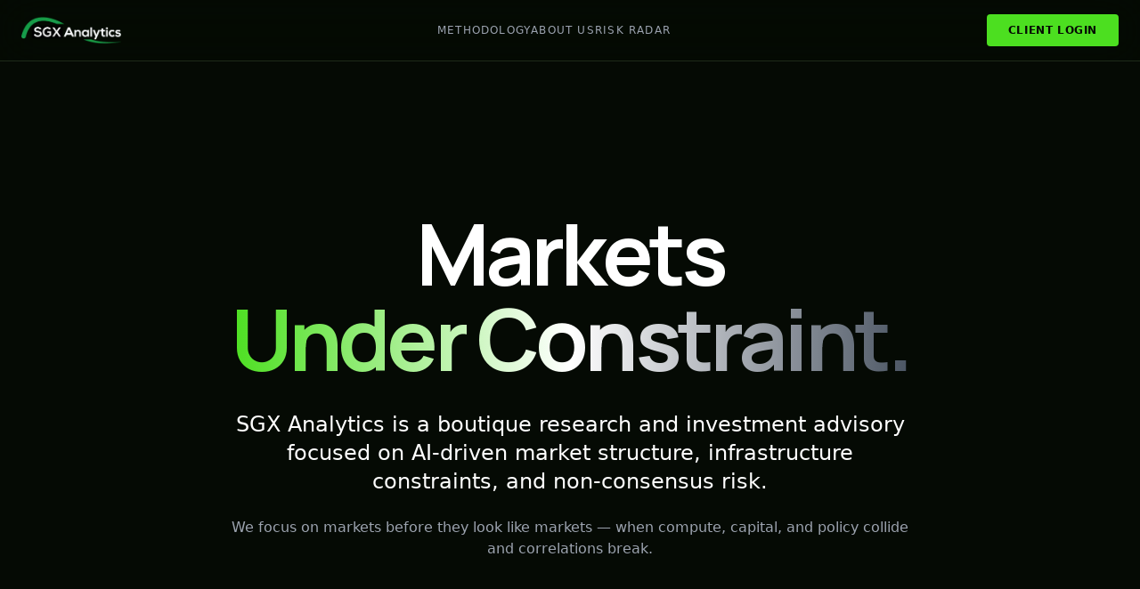

--- FILE ---
content_type: text/html
request_url: https://www.sgxanalytics.ai/blog/unmasking-dark-triads-in-the-leadership-of-tech-startups
body_size: 498
content:

<!DOCTYPE html>
<html lang="en" class="dark">
<head>
    <meta charset="UTF-8">
    <meta name="viewport" content="width=device-width, initial-scale=1.0">
    <title>SGX Analytics</title>
    <link rel="icon" type="image/x-icon" href="/favicon.ico">
    <link rel="preconnect" href="https://fonts.googleapis.com">
    <link rel="preconnect" href="https://fonts.gstatic.com" crossorigin>
    <link href="https://fonts.googleapis.com/css2?family=Manrope:wght@200..800&family=Noto+Sans:wght@400;500;700&display=swap" rel="stylesheet">
    <link href="https://fonts.googleapis.com/css2?family=Material+Symbols+Outlined:wght,FILL@100..700,0..1&display=swap" rel="stylesheet">

<script type="importmap">
{
  "imports": {
    "recharts": "https://esm.sh/recharts@^3.6.0",
    "react-dom": "https://esm.sh/react-dom@^19.2.3",
    "react-dom/": "https://esm.sh/react-dom@^19.2.3/",
    "@google/genai": "https://esm.sh/@google/genai@^1.34.0",
    "react/": "https://esm.sh/react@^19.2.3/",
    "react": "https://esm.sh/react@^19.2.3",
    "react/jsx-runtime": "https://esm.sh/react@^19.2.3/jsx-runtime"
  }
}
</script>
  <script type="module" crossorigin src="/assets/index-DELbuwJZ.js"></script>
  <link rel="stylesheet" crossorigin href="/assets/index-BSWs5_pT.css">
</head>
<body class="bg-background-dark text-white font-body antialiased">
    <div id="root"></div>
</body>
</html>


--- FILE ---
content_type: application/javascript
request_url: https://www.sgxanalytics.ai/assets/index-DELbuwJZ.js
body_size: 231439
content:
var uU=Object.defineProperty;var cU=(e,t,n)=>t in e?uU(e,t,{enumerable:!0,configurable:!0,writable:!0,value:n}):e[t]=n;var Tm=(e,t,n)=>cU(e,typeof t!="symbol"?t+"":t,n);function fU(e,t){for(var n=0;n<t.length;n++){const r=t[n];if(typeof r!="string"&&!Array.isArray(r)){for(const a in r)if(a!=="default"&&!(a in e)){const l=Object.getOwnPropertyDescriptor(r,a);l&&Object.defineProperty(e,a,l.get?l:{enumerable:!0,get:()=>r[a]})}}}return Object.freeze(Object.defineProperty(e,Symbol.toStringTag,{value:"Module"}))}(function(){const t=document.createElement("link").relList;if(t&&t.supports&&t.supports("modulepreload"))return;for(const a of document.querySelectorAll('link[rel="modulepreload"]'))r(a);new MutationObserver(a=>{for(const l of a)if(l.type==="childList")for(const s of l.addedNodes)s.tagName==="LINK"&&s.rel==="modulepreload"&&r(s)}).observe(document,{childList:!0,subtree:!0});function n(a){const l={};return a.integrity&&(l.integrity=a.integrity),a.referrerPolicy&&(l.referrerPolicy=a.referrerPolicy),a.crossOrigin==="use-credentials"?l.credentials="include":a.crossOrigin==="anonymous"?l.credentials="omit":l.credentials="same-origin",l}function r(a){if(a.ep)return;a.ep=!0;const l=n(a);fetch(a.href,l)}})();function ir(e){return e&&e.__esModule&&Object.prototype.hasOwnProperty.call(e,"default")?e.default:e}var wm={exports:{}},ps={};/**
 * @license React
 * react-jsx-runtime.production.js
 *
 * Copyright (c) Meta Platforms, Inc. and affiliates.
 *
 * This source code is licensed under the MIT license found in the
 * LICENSE file in the root directory of this source tree.
 */var k_;function dU(){if(k_)return ps;k_=1;var e=Symbol.for("react.transitional.element"),t=Symbol.for("react.fragment");function n(r,a,l){var s=null;if(l!==void 0&&(s=""+l),a.key!==void 0&&(s=""+a.key),"key"in a){l={};for(var c in a)c!=="key"&&(l[c]=a[c])}else l=a;return a=l.ref,{$$typeof:e,type:r,key:s,ref:a!==void 0?a:null,props:l}}return ps.Fragment=t,ps.jsx=n,ps.jsxs=n,ps}var L_;function pU(){return L_||(L_=1,wm.exports=dU()),wm.exports}var B=pU(),Cm={exports:{}},Ee={};/**
 * @license React
 * react.production.js
 *
 * Copyright (c) Meta Platforms, Inc. and affiliates.
 *
 * This source code is licensed under the MIT license found in the
 * LICENSE file in the root directory of this source tree.
 */var U_;function hU(){if(U_)return Ee;U_=1;var e=Symbol.for("react.transitional.element"),t=Symbol.for("react.portal"),n=Symbol.for("react.fragment"),r=Symbol.for("react.strict_mode"),a=Symbol.for("react.profiler"),l=Symbol.for("react.consumer"),s=Symbol.for("react.context"),c=Symbol.for("react.forward_ref"),d=Symbol.for("react.suspense"),f=Symbol.for("react.memo"),h=Symbol.for("react.lazy"),v=Symbol.for("react.activity"),b=Symbol.iterator;function E(L){return L===null||typeof L!="object"?null:(L=b&&L[b]||L["@@iterator"],typeof L=="function"?L:null)}var x={isMounted:function(){return!1},enqueueForceUpdate:function(){},enqueueReplaceState:function(){},enqueueSetState:function(){}},_=Object.assign,A={};function C(L,X,ie){this.props=L,this.context=X,this.refs=A,this.updater=ie||x}C.prototype.isReactComponent={},C.prototype.setState=function(L,X){if(typeof L!="object"&&typeof L!="function"&&L!=null)throw Error("takes an object of state variables to update or a function which returns an object of state variables.");this.updater.enqueueSetState(this,L,X,"setState")},C.prototype.forceUpdate=function(L){this.updater.enqueueForceUpdate(this,L,"forceUpdate")};function P(){}P.prototype=C.prototype;function O(L,X,ie){this.props=L,this.context=X,this.refs=A,this.updater=ie||x}var I=O.prototype=new P;I.constructor=O,_(I,C.prototype),I.isPureReactComponent=!0;var R=Array.isArray;function N(){}var k={H:null,A:null,T:null,S:null},Y=Object.prototype.hasOwnProperty;function $(L,X,ie){var le=ie.ref;return{$$typeof:e,type:L,key:X,ref:le!==void 0?le:null,props:ie}}function ne(L,X){return $(L.type,X,L.props)}function K(L){return typeof L=="object"&&L!==null&&L.$$typeof===e}function te(L){var X={"=":"=0",":":"=2"};return"$"+L.replace(/[=:]/g,function(ie){return X[ie]})}var ae=/\/+/g;function pe(L,X){return typeof L=="object"&&L!==null&&L.key!=null?te(""+L.key):X.toString(36)}function xe(L){switch(L.status){case"fulfilled":return L.value;case"rejected":throw L.reason;default:switch(typeof L.status=="string"?L.then(N,N):(L.status="pending",L.then(function(X){L.status==="pending"&&(L.status="fulfilled",L.value=X)},function(X){L.status==="pending"&&(L.status="rejected",L.reason=X)})),L.status){case"fulfilled":return L.value;case"rejected":throw L.reason}}throw L}function H(L,X,ie,le,ye){var _e=typeof L;(_e==="undefined"||_e==="boolean")&&(L=null);var be=!1;if(L===null)be=!0;else switch(_e){case"bigint":case"string":case"number":be=!0;break;case"object":switch(L.$$typeof){case e:case t:be=!0;break;case h:return be=L._init,H(be(L._payload),X,ie,le,ye)}}if(be)return ye=ye(L),be=le===""?"."+pe(L,0):le,R(ye)?(ie="",be!=null&&(ie=be.replace(ae,"$&/")+"/"),H(ye,X,ie,"",function(Te){return Te})):ye!=null&&(K(ye)&&(ye=ne(ye,ie+(ye.key==null||L&&L.key===ye.key?"":(""+ye.key).replace(ae,"$&/")+"/")+be)),X.push(ye)),1;be=0;var Pt=le===""?".":le+":";if(R(L))for(var W=0;W<L.length;W++)le=L[W],_e=Pt+pe(le,W),be+=H(le,X,ie,_e,ye);else if(W=E(L),typeof W=="function")for(L=W.call(L),W=0;!(le=L.next()).done;)le=le.value,_e=Pt+pe(le,W++),be+=H(le,X,ie,_e,ye);else if(_e==="object"){if(typeof L.then=="function")return H(xe(L),X,ie,le,ye);throw X=String(L),Error("Objects are not valid as a React child (found: "+(X==="[object Object]"?"object with keys {"+Object.keys(L).join(", ")+"}":X)+"). If you meant to render a collection of children, use an array instead.")}return be}function ee(L,X,ie){if(L==null)return L;var le=[],ye=0;return H(L,le,"","",function(_e){return X.call(ie,_e,ye++)}),le}function oe(L){if(L._status===-1){var X=L._result;X=X(),X.then(function(ie){(L._status===0||L._status===-1)&&(L._status=1,L._result=ie)},function(ie){(L._status===0||L._status===-1)&&(L._status=2,L._result=ie)}),L._status===-1&&(L._status=0,L._result=X)}if(L._status===1)return L._result.default;throw L._result}var ce=typeof reportError=="function"?reportError:function(L){if(typeof window=="object"&&typeof window.ErrorEvent=="function"){var X=new window.ErrorEvent("error",{bubbles:!0,cancelable:!0,message:typeof L=="object"&&L!==null&&typeof L.message=="string"?String(L.message):String(L),error:L});if(!window.dispatchEvent(X))return}else if(typeof process=="object"&&typeof process.emit=="function"){process.emit("uncaughtException",L);return}console.error(L)},Ae={map:ee,forEach:function(L,X,ie){ee(L,function(){X.apply(this,arguments)},ie)},count:function(L){var X=0;return ee(L,function(){X++}),X},toArray:function(L){return ee(L,function(X){return X})||[]},only:function(L){if(!K(L))throw Error("React.Children.only expected to receive a single React element child.");return L}};return Ee.Activity=v,Ee.Children=Ae,Ee.Component=C,Ee.Fragment=n,Ee.Profiler=a,Ee.PureComponent=O,Ee.StrictMode=r,Ee.Suspense=d,Ee.__CLIENT_INTERNALS_DO_NOT_USE_OR_WARN_USERS_THEY_CANNOT_UPGRADE=k,Ee.__COMPILER_RUNTIME={__proto__:null,c:function(L){return k.H.useMemoCache(L)}},Ee.cache=function(L){return function(){return L.apply(null,arguments)}},Ee.cacheSignal=function(){return null},Ee.cloneElement=function(L,X,ie){if(L==null)throw Error("The argument must be a React element, but you passed "+L+".");var le=_({},L.props),ye=L.key;if(X!=null)for(_e in X.key!==void 0&&(ye=""+X.key),X)!Y.call(X,_e)||_e==="key"||_e==="__self"||_e==="__source"||_e==="ref"&&X.ref===void 0||(le[_e]=X[_e]);var _e=arguments.length-2;if(_e===1)le.children=ie;else if(1<_e){for(var be=Array(_e),Pt=0;Pt<_e;Pt++)be[Pt]=arguments[Pt+2];le.children=be}return $(L.type,ye,le)},Ee.createContext=function(L){return L={$$typeof:s,_currentValue:L,_currentValue2:L,_threadCount:0,Provider:null,Consumer:null},L.Provider=L,L.Consumer={$$typeof:l,_context:L},L},Ee.createElement=function(L,X,ie){var le,ye={},_e=null;if(X!=null)for(le in X.key!==void 0&&(_e=""+X.key),X)Y.call(X,le)&&le!=="key"&&le!=="__self"&&le!=="__source"&&(ye[le]=X[le]);var be=arguments.length-2;if(be===1)ye.children=ie;else if(1<be){for(var Pt=Array(be),W=0;W<be;W++)Pt[W]=arguments[W+2];ye.children=Pt}if(L&&L.defaultProps)for(le in be=L.defaultProps,be)ye[le]===void 0&&(ye[le]=be[le]);return $(L,_e,ye)},Ee.createRef=function(){return{current:null}},Ee.forwardRef=function(L){return{$$typeof:c,render:L}},Ee.isValidElement=K,Ee.lazy=function(L){return{$$typeof:h,_payload:{_status:-1,_result:L},_init:oe}},Ee.memo=function(L,X){return{$$typeof:f,type:L,compare:X===void 0?null:X}},Ee.startTransition=function(L){var X=k.T,ie={};k.T=ie;try{var le=L(),ye=k.S;ye!==null&&ye(ie,le),typeof le=="object"&&le!==null&&typeof le.then=="function"&&le.then(N,ce)}catch(_e){ce(_e)}finally{X!==null&&ie.types!==null&&(X.types=ie.types),k.T=X}},Ee.unstable_useCacheRefresh=function(){return k.H.useCacheRefresh()},Ee.use=function(L){return k.H.use(L)},Ee.useActionState=function(L,X,ie){return k.H.useActionState(L,X,ie)},Ee.useCallback=function(L,X){return k.H.useCallback(L,X)},Ee.useContext=function(L){return k.H.useContext(L)},Ee.useDebugValue=function(){},Ee.useDeferredValue=function(L,X){return k.H.useDeferredValue(L,X)},Ee.useEffect=function(L,X){return k.H.useEffect(L,X)},Ee.useEffectEvent=function(L){return k.H.useEffectEvent(L)},Ee.useId=function(){return k.H.useId()},Ee.useImperativeHandle=function(L,X,ie){return k.H.useImperativeHandle(L,X,ie)},Ee.useInsertionEffect=function(L,X){return k.H.useInsertionEffect(L,X)},Ee.useLayoutEffect=function(L,X){return k.H.useLayoutEffect(L,X)},Ee.useMemo=function(L,X){return k.H.useMemo(L,X)},Ee.useOptimistic=function(L,X){return k.H.useOptimistic(L,X)},Ee.useReducer=function(L,X,ie){return k.H.useReducer(L,X,ie)},Ee.useRef=function(L){return k.H.useRef(L)},Ee.useState=function(L){return k.H.useState(L)},Ee.useSyncExternalStore=function(L,X,ie){return k.H.useSyncExternalStore(L,X,ie)},Ee.useTransition=function(){return k.H.useTransition()},Ee.version="19.2.3",Ee}var B_;function tl(){return B_||(B_=1,Cm.exports=hU()),Cm.exports}var T=tl();const MP=ir(T),mU=fU({__proto__:null,default:MP},[T]);var Mm={exports:{}},hs={},Pm={exports:{}},Om={};/**
 * @license React
 * scheduler.production.js
 *
 * Copyright (c) Meta Platforms, Inc. and affiliates.
 *
 * This source code is licensed under the MIT license found in the
 * LICENSE file in the root directory of this source tree.
 */var z_;function vU(){return z_||(z_=1,(function(e){function t(H,ee){var oe=H.length;H.push(ee);e:for(;0<oe;){var ce=oe-1>>>1,Ae=H[ce];if(0<a(Ae,ee))H[ce]=ee,H[oe]=Ae,oe=ce;else break e}}function n(H){return H.length===0?null:H[0]}function r(H){if(H.length===0)return null;var ee=H[0],oe=H.pop();if(oe!==ee){H[0]=oe;e:for(var ce=0,Ae=H.length,L=Ae>>>1;ce<L;){var X=2*(ce+1)-1,ie=H[X],le=X+1,ye=H[le];if(0>a(ie,oe))le<Ae&&0>a(ye,ie)?(H[ce]=ye,H[le]=oe,ce=le):(H[ce]=ie,H[X]=oe,ce=X);else if(le<Ae&&0>a(ye,oe))H[ce]=ye,H[le]=oe,ce=le;else break e}}return ee}function a(H,ee){var oe=H.sortIndex-ee.sortIndex;return oe!==0?oe:H.id-ee.id}if(e.unstable_now=void 0,typeof performance=="object"&&typeof performance.now=="function"){var l=performance;e.unstable_now=function(){return l.now()}}else{var s=Date,c=s.now();e.unstable_now=function(){return s.now()-c}}var d=[],f=[],h=1,v=null,b=3,E=!1,x=!1,_=!1,A=!1,C=typeof setTimeout=="function"?setTimeout:null,P=typeof clearTimeout=="function"?clearTimeout:null,O=typeof setImmediate<"u"?setImmediate:null;function I(H){for(var ee=n(f);ee!==null;){if(ee.callback===null)r(f);else if(ee.startTime<=H)r(f),ee.sortIndex=ee.expirationTime,t(d,ee);else break;ee=n(f)}}function R(H){if(_=!1,I(H),!x)if(n(d)!==null)x=!0,N||(N=!0,te());else{var ee=n(f);ee!==null&&xe(R,ee.startTime-H)}}var N=!1,k=-1,Y=5,$=-1;function ne(){return A?!0:!(e.unstable_now()-$<Y)}function K(){if(A=!1,N){var H=e.unstable_now();$=H;var ee=!0;try{e:{x=!1,_&&(_=!1,P(k),k=-1),E=!0;var oe=b;try{t:{for(I(H),v=n(d);v!==null&&!(v.expirationTime>H&&ne());){var ce=v.callback;if(typeof ce=="function"){v.callback=null,b=v.priorityLevel;var Ae=ce(v.expirationTime<=H);if(H=e.unstable_now(),typeof Ae=="function"){v.callback=Ae,I(H),ee=!0;break t}v===n(d)&&r(d),I(H)}else r(d);v=n(d)}if(v!==null)ee=!0;else{var L=n(f);L!==null&&xe(R,L.startTime-H),ee=!1}}break e}finally{v=null,b=oe,E=!1}ee=void 0}}finally{ee?te():N=!1}}}var te;if(typeof O=="function")te=function(){O(K)};else if(typeof MessageChannel<"u"){var ae=new MessageChannel,pe=ae.port2;ae.port1.onmessage=K,te=function(){pe.postMessage(null)}}else te=function(){C(K,0)};function xe(H,ee){k=C(function(){H(e.unstable_now())},ee)}e.unstable_IdlePriority=5,e.unstable_ImmediatePriority=1,e.unstable_LowPriority=4,e.unstable_NormalPriority=3,e.unstable_Profiling=null,e.unstable_UserBlockingPriority=2,e.unstable_cancelCallback=function(H){H.callback=null},e.unstable_forceFrameRate=function(H){0>H||125<H?console.error("forceFrameRate takes a positive int between 0 and 125, forcing frame rates higher than 125 fps is not supported"):Y=0<H?Math.floor(1e3/H):5},e.unstable_getCurrentPriorityLevel=function(){return b},e.unstable_next=function(H){switch(b){case 1:case 2:case 3:var ee=3;break;default:ee=b}var oe=b;b=ee;try{return H()}finally{b=oe}},e.unstable_requestPaint=function(){A=!0},e.unstable_runWithPriority=function(H,ee){switch(H){case 1:case 2:case 3:case 4:case 5:break;default:H=3}var oe=b;b=H;try{return ee()}finally{b=oe}},e.unstable_scheduleCallback=function(H,ee,oe){var ce=e.unstable_now();switch(typeof oe=="object"&&oe!==null?(oe=oe.delay,oe=typeof oe=="number"&&0<oe?ce+oe:ce):oe=ce,H){case 1:var Ae=-1;break;case 2:Ae=250;break;case 5:Ae=1073741823;break;case 4:Ae=1e4;break;default:Ae=5e3}return Ae=oe+Ae,H={id:h++,callback:ee,priorityLevel:H,startTime:oe,expirationTime:Ae,sortIndex:-1},oe>ce?(H.sortIndex=oe,t(f,H),n(d)===null&&H===n(f)&&(_?(P(k),k=-1):_=!0,xe(R,oe-ce))):(H.sortIndex=Ae,t(d,H),x||E||(x=!0,N||(N=!0,te()))),H},e.unstable_shouldYield=ne,e.unstable_wrapCallback=function(H){var ee=b;return function(){var oe=b;b=ee;try{return H.apply(this,arguments)}finally{b=oe}}}})(Om)),Om}var q_;function gU(){return q_||(q_=1,Pm.exports=vU()),Pm.exports}var Rm={exports:{}},Qt={};/**
 * @license React
 * react-dom.production.js
 *
 * Copyright (c) Meta Platforms, Inc. and affiliates.
 *
 * This source code is licensed under the MIT license found in the
 * LICENSE file in the root directory of this source tree.
 */var H_;function yU(){if(H_)return Qt;H_=1;var e=tl();function t(d){var f="https://react.dev/errors/"+d;if(1<arguments.length){f+="?args[]="+encodeURIComponent(arguments[1]);for(var h=2;h<arguments.length;h++)f+="&args[]="+encodeURIComponent(arguments[h])}return"Minified React error #"+d+"; visit "+f+" for the full message or use the non-minified dev environment for full errors and additional helpful warnings."}function n(){}var r={d:{f:n,r:function(){throw Error(t(522))},D:n,C:n,L:n,m:n,X:n,S:n,M:n},p:0,findDOMNode:null},a=Symbol.for("react.portal");function l(d,f,h){var v=3<arguments.length&&arguments[3]!==void 0?arguments[3]:null;return{$$typeof:a,key:v==null?null:""+v,children:d,containerInfo:f,implementation:h}}var s=e.__CLIENT_INTERNALS_DO_NOT_USE_OR_WARN_USERS_THEY_CANNOT_UPGRADE;function c(d,f){if(d==="font")return"";if(typeof f=="string")return f==="use-credentials"?f:""}return Qt.__DOM_INTERNALS_DO_NOT_USE_OR_WARN_USERS_THEY_CANNOT_UPGRADE=r,Qt.createPortal=function(d,f){var h=2<arguments.length&&arguments[2]!==void 0?arguments[2]:null;if(!f||f.nodeType!==1&&f.nodeType!==9&&f.nodeType!==11)throw Error(t(299));return l(d,f,null,h)},Qt.flushSync=function(d){var f=s.T,h=r.p;try{if(s.T=null,r.p=2,d)return d()}finally{s.T=f,r.p=h,r.d.f()}},Qt.preconnect=function(d,f){typeof d=="string"&&(f?(f=f.crossOrigin,f=typeof f=="string"?f==="use-credentials"?f:"":void 0):f=null,r.d.C(d,f))},Qt.prefetchDNS=function(d){typeof d=="string"&&r.d.D(d)},Qt.preinit=function(d,f){if(typeof d=="string"&&f&&typeof f.as=="string"){var h=f.as,v=c(h,f.crossOrigin),b=typeof f.integrity=="string"?f.integrity:void 0,E=typeof f.fetchPriority=="string"?f.fetchPriority:void 0;h==="style"?r.d.S(d,typeof f.precedence=="string"?f.precedence:void 0,{crossOrigin:v,integrity:b,fetchPriority:E}):h==="script"&&r.d.X(d,{crossOrigin:v,integrity:b,fetchPriority:E,nonce:typeof f.nonce=="string"?f.nonce:void 0})}},Qt.preinitModule=function(d,f){if(typeof d=="string")if(typeof f=="object"&&f!==null){if(f.as==null||f.as==="script"){var h=c(f.as,f.crossOrigin);r.d.M(d,{crossOrigin:h,integrity:typeof f.integrity=="string"?f.integrity:void 0,nonce:typeof f.nonce=="string"?f.nonce:void 0})}}else f==null&&r.d.M(d)},Qt.preload=function(d,f){if(typeof d=="string"&&typeof f=="object"&&f!==null&&typeof f.as=="string"){var h=f.as,v=c(h,f.crossOrigin);r.d.L(d,h,{crossOrigin:v,integrity:typeof f.integrity=="string"?f.integrity:void 0,nonce:typeof f.nonce=="string"?f.nonce:void 0,type:typeof f.type=="string"?f.type:void 0,fetchPriority:typeof f.fetchPriority=="string"?f.fetchPriority:void 0,referrerPolicy:typeof f.referrerPolicy=="string"?f.referrerPolicy:void 0,imageSrcSet:typeof f.imageSrcSet=="string"?f.imageSrcSet:void 0,imageSizes:typeof f.imageSizes=="string"?f.imageSizes:void 0,media:typeof f.media=="string"?f.media:void 0})}},Qt.preloadModule=function(d,f){if(typeof d=="string")if(f){var h=c(f.as,f.crossOrigin);r.d.m(d,{as:typeof f.as=="string"&&f.as!=="script"?f.as:void 0,crossOrigin:h,integrity:typeof f.integrity=="string"?f.integrity:void 0})}else r.d.m(d)},Qt.requestFormReset=function(d){r.d.r(d)},Qt.unstable_batchedUpdates=function(d,f){return d(f)},Qt.useFormState=function(d,f,h){return s.H.useFormState(d,f,h)},Qt.useFormStatus=function(){return s.H.useHostTransitionStatus()},Qt.version="19.2.3",Qt}var G_;function PP(){if(G_)return Rm.exports;G_=1;function e(){if(!(typeof __REACT_DEVTOOLS_GLOBAL_HOOK__>"u"||typeof __REACT_DEVTOOLS_GLOBAL_HOOK__.checkDCE!="function"))try{__REACT_DEVTOOLS_GLOBAL_HOOK__.checkDCE(e)}catch(t){console.error(t)}}return e(),Rm.exports=yU(),Rm.exports}/**
 * @license React
 * react-dom-client.production.js
 *
 * Copyright (c) Meta Platforms, Inc. and affiliates.
 *
 * This source code is licensed under the MIT license found in the
 * LICENSE file in the root directory of this source tree.
 */var V_;function bU(){if(V_)return hs;V_=1;var e=gU(),t=tl(),n=PP();function r(i){var o="https://react.dev/errors/"+i;if(1<arguments.length){o+="?args[]="+encodeURIComponent(arguments[1]);for(var u=2;u<arguments.length;u++)o+="&args[]="+encodeURIComponent(arguments[u])}return"Minified React error #"+i+"; visit "+o+" for the full message or use the non-minified dev environment for full errors and additional helpful warnings."}function a(i){return!(!i||i.nodeType!==1&&i.nodeType!==9&&i.nodeType!==11)}function l(i){var o=i,u=i;if(i.alternate)for(;o.return;)o=o.return;else{i=o;do o=i,(o.flags&4098)!==0&&(u=o.return),i=o.return;while(i)}return o.tag===3?u:null}function s(i){if(i.tag===13){var o=i.memoizedState;if(o===null&&(i=i.alternate,i!==null&&(o=i.memoizedState)),o!==null)return o.dehydrated}return null}function c(i){if(i.tag===31){var o=i.memoizedState;if(o===null&&(i=i.alternate,i!==null&&(o=i.memoizedState)),o!==null)return o.dehydrated}return null}function d(i){if(l(i)!==i)throw Error(r(188))}function f(i){var o=i.alternate;if(!o){if(o=l(i),o===null)throw Error(r(188));return o!==i?null:i}for(var u=i,p=o;;){var y=u.return;if(y===null)break;var S=y.alternate;if(S===null){if(p=y.return,p!==null){u=p;continue}break}if(y.child===S.child){for(S=y.child;S;){if(S===u)return d(y),i;if(S===p)return d(y),o;S=S.sibling}throw Error(r(188))}if(u.return!==p.return)u=y,p=S;else{for(var w=!1,M=y.child;M;){if(M===u){w=!0,u=y,p=S;break}if(M===p){w=!0,p=y,u=S;break}M=M.sibling}if(!w){for(M=S.child;M;){if(M===u){w=!0,u=S,p=y;break}if(M===p){w=!0,p=S,u=y;break}M=M.sibling}if(!w)throw Error(r(189))}}if(u.alternate!==p)throw Error(r(190))}if(u.tag!==3)throw Error(r(188));return u.stateNode.current===u?i:o}function h(i){var o=i.tag;if(o===5||o===26||o===27||o===6)return i;for(i=i.child;i!==null;){if(o=h(i),o!==null)return o;i=i.sibling}return null}var v=Object.assign,b=Symbol.for("react.element"),E=Symbol.for("react.transitional.element"),x=Symbol.for("react.portal"),_=Symbol.for("react.fragment"),A=Symbol.for("react.strict_mode"),C=Symbol.for("react.profiler"),P=Symbol.for("react.consumer"),O=Symbol.for("react.context"),I=Symbol.for("react.forward_ref"),R=Symbol.for("react.suspense"),N=Symbol.for("react.suspense_list"),k=Symbol.for("react.memo"),Y=Symbol.for("react.lazy"),$=Symbol.for("react.activity"),ne=Symbol.for("react.memo_cache_sentinel"),K=Symbol.iterator;function te(i){return i===null||typeof i!="object"?null:(i=K&&i[K]||i["@@iterator"],typeof i=="function"?i:null)}var ae=Symbol.for("react.client.reference");function pe(i){if(i==null)return null;if(typeof i=="function")return i.$$typeof===ae?null:i.displayName||i.name||null;if(typeof i=="string")return i;switch(i){case _:return"Fragment";case C:return"Profiler";case A:return"StrictMode";case R:return"Suspense";case N:return"SuspenseList";case $:return"Activity"}if(typeof i=="object")switch(i.$$typeof){case x:return"Portal";case O:return i.displayName||"Context";case P:return(i._context.displayName||"Context")+".Consumer";case I:var o=i.render;return i=i.displayName,i||(i=o.displayName||o.name||"",i=i!==""?"ForwardRef("+i+")":"ForwardRef"),i;case k:return o=i.displayName||null,o!==null?o:pe(i.type)||"Memo";case Y:o=i._payload,i=i._init;try{return pe(i(o))}catch{}}return null}var xe=Array.isArray,H=t.__CLIENT_INTERNALS_DO_NOT_USE_OR_WARN_USERS_THEY_CANNOT_UPGRADE,ee=n.__DOM_INTERNALS_DO_NOT_USE_OR_WARN_USERS_THEY_CANNOT_UPGRADE,oe={pending:!1,data:null,method:null,action:null},ce=[],Ae=-1;function L(i){return{current:i}}function X(i){0>Ae||(i.current=ce[Ae],ce[Ae]=null,Ae--)}function ie(i,o){Ae++,ce[Ae]=i.current,i.current=o}var le=L(null),ye=L(null),_e=L(null),be=L(null);function Pt(i,o){switch(ie(_e,o),ie(ye,i),ie(le,null),o.nodeType){case 9:case 11:i=(i=o.documentElement)&&(i=i.namespaceURI)?i_(i):0;break;default:if(i=o.tagName,o=o.namespaceURI)o=i_(o),i=a_(o,i);else switch(i){case"svg":i=1;break;case"math":i=2;break;default:i=0}}X(le),ie(le,i)}function W(){X(le),X(ye),X(_e)}function Te(i){i.memoizedState!==null&&ie(be,i);var o=le.current,u=a_(o,i.type);o!==u&&(ie(ye,i),ie(le,u))}function Me(i){ye.current===i&&(X(le),X(ye)),be.current===i&&(X(be),us._currentValue=oe)}var re,Vt;function Le(i){if(re===void 0)try{throw Error()}catch(u){var o=u.stack.trim().match(/\n( *(at )?)/);re=o&&o[1]||"",Vt=-1<u.stack.indexOf(`
    at`)?" (<anonymous>)":-1<u.stack.indexOf("@")?"@unknown:0:0":""}return`
`+re+i+Vt}var Ft=!1;function $t(i,o){if(!i||Ft)return"";Ft=!0;var u=Error.prepareStackTrace;Error.prepareStackTrace=void 0;try{var p={DetermineComponentFrameRoot:function(){try{if(o){var Q=function(){throw Error()};if(Object.defineProperty(Q.prototype,"props",{set:function(){throw Error()}}),typeof Reflect=="object"&&Reflect.construct){try{Reflect.construct(Q,[])}catch(j){var F=j}Reflect.construct(i,[],Q)}else{try{Q.call()}catch(j){F=j}i.call(Q.prototype)}}else{try{throw Error()}catch(j){F=j}(Q=i())&&typeof Q.catch=="function"&&Q.catch(function(){})}}catch(j){if(j&&F&&typeof j.stack=="string")return[j.stack,F.stack]}return[null,null]}};p.DetermineComponentFrameRoot.displayName="DetermineComponentFrameRoot";var y=Object.getOwnPropertyDescriptor(p.DetermineComponentFrameRoot,"name");y&&y.configurable&&Object.defineProperty(p.DetermineComponentFrameRoot,"name",{value:"DetermineComponentFrameRoot"});var S=p.DetermineComponentFrameRoot(),w=S[0],M=S[1];if(w&&M){var D=w.split(`
`),V=M.split(`
`);for(y=p=0;p<D.length&&!D[p].includes("DetermineComponentFrameRoot");)p++;for(;y<V.length&&!V[y].includes("DetermineComponentFrameRoot");)y++;if(p===D.length||y===V.length)for(p=D.length-1,y=V.length-1;1<=p&&0<=y&&D[p]!==V[y];)y--;for(;1<=p&&0<=y;p--,y--)if(D[p]!==V[y]){if(p!==1||y!==1)do if(p--,y--,0>y||D[p]!==V[y]){var J=`
`+D[p].replace(" at new "," at ");return i.displayName&&J.includes("<anonymous>")&&(J=J.replace("<anonymous>",i.displayName)),J}while(1<=p&&0<=y);break}}}finally{Ft=!1,Error.prepareStackTrace=u}return(u=i?i.displayName||i.name:"")?Le(u):""}function Ir(i,o){switch(i.tag){case 26:case 27:case 5:return Le(i.type);case 16:return Le("Lazy");case 13:return i.child!==o&&o!==null?Le("Suspense Fallback"):Le("Suspense");case 19:return Le("SuspenseList");case 0:case 15:return $t(i.type,!1);case 11:return $t(i.type.render,!1);case 1:return $t(i.type,!0);case 31:return Le("Activity");default:return""}}function Sl(i){try{var o="",u=null;do o+=Ir(i,u),u=i,i=i.return;while(i);return o}catch(p){return`
Error generating stack: `+p.message+`
`+p.stack}}var cp=Object.prototype.hasOwnProperty,fp=e.unstable_scheduleCallback,dp=e.unstable_cancelCallback,Hk=e.unstable_shouldYield,Gk=e.unstable_requestPaint,xn=e.unstable_now,Vk=e.unstable_getCurrentPriorityLevel,Lb=e.unstable_ImmediatePriority,Ub=e.unstable_UserBlockingPriority,bu=e.unstable_NormalPriority,Fk=e.unstable_LowPriority,Bb=e.unstable_IdlePriority,$k=e.log,jk=e.unstable_setDisableYieldValue,El=null,_n=null;function yi(i){if(typeof $k=="function"&&jk(i),_n&&typeof _n.setStrictMode=="function")try{_n.setStrictMode(El,i)}catch{}}var An=Math.clz32?Math.clz32:Jk,Kk=Math.log,Yk=Math.LN2;function Jk(i){return i>>>=0,i===0?32:31-(Kk(i)/Yk|0)|0}var Su=256,Eu=262144,xu=4194304;function na(i){var o=i&42;if(o!==0)return o;switch(i&-i){case 1:return 1;case 2:return 2;case 4:return 4;case 8:return 8;case 16:return 16;case 32:return 32;case 64:return 64;case 128:return 128;case 256:case 512:case 1024:case 2048:case 4096:case 8192:case 16384:case 32768:case 65536:case 131072:return i&261888;case 262144:case 524288:case 1048576:case 2097152:return i&3932160;case 4194304:case 8388608:case 16777216:case 33554432:return i&62914560;case 67108864:return 67108864;case 134217728:return 134217728;case 268435456:return 268435456;case 536870912:return 536870912;case 1073741824:return 0;default:return i}}function _u(i,o,u){var p=i.pendingLanes;if(p===0)return 0;var y=0,S=i.suspendedLanes,w=i.pingedLanes;i=i.warmLanes;var M=p&134217727;return M!==0?(p=M&~S,p!==0?y=na(p):(w&=M,w!==0?y=na(w):u||(u=M&~i,u!==0&&(y=na(u))))):(M=p&~S,M!==0?y=na(M):w!==0?y=na(w):u||(u=p&~i,u!==0&&(y=na(u)))),y===0?0:o!==0&&o!==y&&(o&S)===0&&(S=y&-y,u=o&-o,S>=u||S===32&&(u&4194048)!==0)?o:y}function xl(i,o){return(i.pendingLanes&~(i.suspendedLanes&~i.pingedLanes)&o)===0}function Xk(i,o){switch(i){case 1:case 2:case 4:case 8:case 64:return o+250;case 16:case 32:case 128:case 256:case 512:case 1024:case 2048:case 4096:case 8192:case 16384:case 32768:case 65536:case 131072:case 262144:case 524288:case 1048576:case 2097152:return o+5e3;case 4194304:case 8388608:case 16777216:case 33554432:return-1;case 67108864:case 134217728:case 268435456:case 536870912:case 1073741824:return-1;default:return-1}}function zb(){var i=xu;return xu<<=1,(xu&62914560)===0&&(xu=4194304),i}function pp(i){for(var o=[],u=0;31>u;u++)o.push(i);return o}function _l(i,o){i.pendingLanes|=o,o!==268435456&&(i.suspendedLanes=0,i.pingedLanes=0,i.warmLanes=0)}function Wk(i,o,u,p,y,S){var w=i.pendingLanes;i.pendingLanes=u,i.suspendedLanes=0,i.pingedLanes=0,i.warmLanes=0,i.expiredLanes&=u,i.entangledLanes&=u,i.errorRecoveryDisabledLanes&=u,i.shellSuspendCounter=0;var M=i.entanglements,D=i.expirationTimes,V=i.hiddenUpdates;for(u=w&~u;0<u;){var J=31-An(u),Q=1<<J;M[J]=0,D[J]=-1;var F=V[J];if(F!==null)for(V[J]=null,J=0;J<F.length;J++){var j=F[J];j!==null&&(j.lane&=-536870913)}u&=~Q}p!==0&&qb(i,p,0),S!==0&&y===0&&i.tag!==0&&(i.suspendedLanes|=S&~(w&~o))}function qb(i,o,u){i.pendingLanes|=o,i.suspendedLanes&=~o;var p=31-An(o);i.entangledLanes|=o,i.entanglements[p]=i.entanglements[p]|1073741824|u&261930}function Hb(i,o){var u=i.entangledLanes|=o;for(i=i.entanglements;u;){var p=31-An(u),y=1<<p;y&o|i[p]&o&&(i[p]|=o),u&=~y}}function Gb(i,o){var u=o&-o;return u=(u&42)!==0?1:hp(u),(u&(i.suspendedLanes|o))!==0?0:u}function hp(i){switch(i){case 2:i=1;break;case 8:i=4;break;case 32:i=16;break;case 256:case 512:case 1024:case 2048:case 4096:case 8192:case 16384:case 32768:case 65536:case 131072:case 262144:case 524288:case 1048576:case 2097152:case 4194304:case 8388608:case 16777216:case 33554432:i=128;break;case 268435456:i=134217728;break;default:i=0}return i}function mp(i){return i&=-i,2<i?8<i?(i&134217727)!==0?32:268435456:8:2}function Vb(){var i=ee.p;return i!==0?i:(i=window.event,i===void 0?32:M_(i.type))}function Fb(i,o){var u=ee.p;try{return ee.p=i,o()}finally{ee.p=u}}var bi=Math.random().toString(36).slice(2),jt="__reactFiber$"+bi,fn="__reactProps$"+bi,Fa="__reactContainer$"+bi,vp="__reactEvents$"+bi,Zk="__reactListeners$"+bi,Qk="__reactHandles$"+bi,$b="__reactResources$"+bi,Al="__reactMarker$"+bi;function gp(i){delete i[jt],delete i[fn],delete i[vp],delete i[Zk],delete i[Qk]}function $a(i){var o=i[jt];if(o)return o;for(var u=i.parentNode;u;){if(o=u[Fa]||u[jt]){if(u=o.alternate,o.child!==null||u!==null&&u.child!==null)for(i=d_(i);i!==null;){if(u=i[jt])return u;i=d_(i)}return o}i=u,u=i.parentNode}return null}function ja(i){if(i=i[jt]||i[Fa]){var o=i.tag;if(o===5||o===6||o===13||o===31||o===26||o===27||o===3)return i}return null}function Tl(i){var o=i.tag;if(o===5||o===26||o===27||o===6)return i.stateNode;throw Error(r(33))}function Ka(i){var o=i[$b];return o||(o=i[$b]={hoistableStyles:new Map,hoistableScripts:new Map}),o}function kt(i){i[Al]=!0}var jb=new Set,Kb={};function ra(i,o){Ya(i,o),Ya(i+"Capture",o)}function Ya(i,o){for(Kb[i]=o,i=0;i<o.length;i++)jb.add(o[i])}var e2=RegExp("^[:A-Z_a-z\\u00C0-\\u00D6\\u00D8-\\u00F6\\u00F8-\\u02FF\\u0370-\\u037D\\u037F-\\u1FFF\\u200C-\\u200D\\u2070-\\u218F\\u2C00-\\u2FEF\\u3001-\\uD7FF\\uF900-\\uFDCF\\uFDF0-\\uFFFD][:A-Z_a-z\\u00C0-\\u00D6\\u00D8-\\u00F6\\u00F8-\\u02FF\\u0370-\\u037D\\u037F-\\u1FFF\\u200C-\\u200D\\u2070-\\u218F\\u2C00-\\u2FEF\\u3001-\\uD7FF\\uF900-\\uFDCF\\uFDF0-\\uFFFD\\-.0-9\\u00B7\\u0300-\\u036F\\u203F-\\u2040]*$"),Yb={},Jb={};function t2(i){return cp.call(Jb,i)?!0:cp.call(Yb,i)?!1:e2.test(i)?Jb[i]=!0:(Yb[i]=!0,!1)}function Au(i,o,u){if(t2(o))if(u===null)i.removeAttribute(o);else{switch(typeof u){case"undefined":case"function":case"symbol":i.removeAttribute(o);return;case"boolean":var p=o.toLowerCase().slice(0,5);if(p!=="data-"&&p!=="aria-"){i.removeAttribute(o);return}}i.setAttribute(o,""+u)}}function Tu(i,o,u){if(u===null)i.removeAttribute(o);else{switch(typeof u){case"undefined":case"function":case"symbol":case"boolean":i.removeAttribute(o);return}i.setAttribute(o,""+u)}}function Nr(i,o,u,p){if(p===null)i.removeAttribute(u);else{switch(typeof p){case"undefined":case"function":case"symbol":case"boolean":i.removeAttribute(u);return}i.setAttributeNS(o,u,""+p)}}function Un(i){switch(typeof i){case"bigint":case"boolean":case"number":case"string":case"undefined":return i;case"object":return i;default:return""}}function Xb(i){var o=i.type;return(i=i.nodeName)&&i.toLowerCase()==="input"&&(o==="checkbox"||o==="radio")}function n2(i,o,u){var p=Object.getOwnPropertyDescriptor(i.constructor.prototype,o);if(!i.hasOwnProperty(o)&&typeof p<"u"&&typeof p.get=="function"&&typeof p.set=="function"){var y=p.get,S=p.set;return Object.defineProperty(i,o,{configurable:!0,get:function(){return y.call(this)},set:function(w){u=""+w,S.call(this,w)}}),Object.defineProperty(i,o,{enumerable:p.enumerable}),{getValue:function(){return u},setValue:function(w){u=""+w},stopTracking:function(){i._valueTracker=null,delete i[o]}}}}function yp(i){if(!i._valueTracker){var o=Xb(i)?"checked":"value";i._valueTracker=n2(i,o,""+i[o])}}function Wb(i){if(!i)return!1;var o=i._valueTracker;if(!o)return!0;var u=o.getValue(),p="";return i&&(p=Xb(i)?i.checked?"true":"false":i.value),i=p,i!==u?(o.setValue(i),!0):!1}function wu(i){if(i=i||(typeof document<"u"?document:void 0),typeof i>"u")return null;try{return i.activeElement||i.body}catch{return i.body}}var r2=/[\n"\\]/g;function Bn(i){return i.replace(r2,function(o){return"\\"+o.charCodeAt(0).toString(16)+" "})}function bp(i,o,u,p,y,S,w,M){i.name="",w!=null&&typeof w!="function"&&typeof w!="symbol"&&typeof w!="boolean"?i.type=w:i.removeAttribute("type"),o!=null?w==="number"?(o===0&&i.value===""||i.value!=o)&&(i.value=""+Un(o)):i.value!==""+Un(o)&&(i.value=""+Un(o)):w!=="submit"&&w!=="reset"||i.removeAttribute("value"),o!=null?Sp(i,w,Un(o)):u!=null?Sp(i,w,Un(u)):p!=null&&i.removeAttribute("value"),y==null&&S!=null&&(i.defaultChecked=!!S),y!=null&&(i.checked=y&&typeof y!="function"&&typeof y!="symbol"),M!=null&&typeof M!="function"&&typeof M!="symbol"&&typeof M!="boolean"?i.name=""+Un(M):i.removeAttribute("name")}function Zb(i,o,u,p,y,S,w,M){if(S!=null&&typeof S!="function"&&typeof S!="symbol"&&typeof S!="boolean"&&(i.type=S),o!=null||u!=null){if(!(S!=="submit"&&S!=="reset"||o!=null)){yp(i);return}u=u!=null?""+Un(u):"",o=o!=null?""+Un(o):u,M||o===i.value||(i.value=o),i.defaultValue=o}p=p??y,p=typeof p!="function"&&typeof p!="symbol"&&!!p,i.checked=M?i.checked:!!p,i.defaultChecked=!!p,w!=null&&typeof w!="function"&&typeof w!="symbol"&&typeof w!="boolean"&&(i.name=w),yp(i)}function Sp(i,o,u){o==="number"&&wu(i.ownerDocument)===i||i.defaultValue===""+u||(i.defaultValue=""+u)}function Ja(i,o,u,p){if(i=i.options,o){o={};for(var y=0;y<u.length;y++)o["$"+u[y]]=!0;for(u=0;u<i.length;u++)y=o.hasOwnProperty("$"+i[u].value),i[u].selected!==y&&(i[u].selected=y),y&&p&&(i[u].defaultSelected=!0)}else{for(u=""+Un(u),o=null,y=0;y<i.length;y++){if(i[y].value===u){i[y].selected=!0,p&&(i[y].defaultSelected=!0);return}o!==null||i[y].disabled||(o=i[y])}o!==null&&(o.selected=!0)}}function Qb(i,o,u){if(o!=null&&(o=""+Un(o),o!==i.value&&(i.value=o),u==null)){i.defaultValue!==o&&(i.defaultValue=o);return}i.defaultValue=u!=null?""+Un(u):""}function eS(i,o,u,p){if(o==null){if(p!=null){if(u!=null)throw Error(r(92));if(xe(p)){if(1<p.length)throw Error(r(93));p=p[0]}u=p}u==null&&(u=""),o=u}u=Un(o),i.defaultValue=u,p=i.textContent,p===u&&p!==""&&p!==null&&(i.value=p),yp(i)}function Xa(i,o){if(o){var u=i.firstChild;if(u&&u===i.lastChild&&u.nodeType===3){u.nodeValue=o;return}}i.textContent=o}var i2=new Set("animationIterationCount aspectRatio borderImageOutset borderImageSlice borderImageWidth boxFlex boxFlexGroup boxOrdinalGroup columnCount columns flex flexGrow flexPositive flexShrink flexNegative flexOrder gridArea gridRow gridRowEnd gridRowSpan gridRowStart gridColumn gridColumnEnd gridColumnSpan gridColumnStart fontWeight lineClamp lineHeight opacity order orphans scale tabSize widows zIndex zoom fillOpacity floodOpacity stopOpacity strokeDasharray strokeDashoffset strokeMiterlimit strokeOpacity strokeWidth MozAnimationIterationCount MozBoxFlex MozBoxFlexGroup MozLineClamp msAnimationIterationCount msFlex msZoom msFlexGrow msFlexNegative msFlexOrder msFlexPositive msFlexShrink msGridColumn msGridColumnSpan msGridRow msGridRowSpan WebkitAnimationIterationCount WebkitBoxFlex WebKitBoxFlexGroup WebkitBoxOrdinalGroup WebkitColumnCount WebkitColumns WebkitFlex WebkitFlexGrow WebkitFlexPositive WebkitFlexShrink WebkitLineClamp".split(" "));function tS(i,o,u){var p=o.indexOf("--")===0;u==null||typeof u=="boolean"||u===""?p?i.setProperty(o,""):o==="float"?i.cssFloat="":i[o]="":p?i.setProperty(o,u):typeof u!="number"||u===0||i2.has(o)?o==="float"?i.cssFloat=u:i[o]=(""+u).trim():i[o]=u+"px"}function nS(i,o,u){if(o!=null&&typeof o!="object")throw Error(r(62));if(i=i.style,u!=null){for(var p in u)!u.hasOwnProperty(p)||o!=null&&o.hasOwnProperty(p)||(p.indexOf("--")===0?i.setProperty(p,""):p==="float"?i.cssFloat="":i[p]="");for(var y in o)p=o[y],o.hasOwnProperty(y)&&u[y]!==p&&tS(i,y,p)}else for(var S in o)o.hasOwnProperty(S)&&tS(i,S,o[S])}function Ep(i){if(i.indexOf("-")===-1)return!1;switch(i){case"annotation-xml":case"color-profile":case"font-face":case"font-face-src":case"font-face-uri":case"font-face-format":case"font-face-name":case"missing-glyph":return!1;default:return!0}}var a2=new Map([["acceptCharset","accept-charset"],["htmlFor","for"],["httpEquiv","http-equiv"],["crossOrigin","crossorigin"],["accentHeight","accent-height"],["alignmentBaseline","alignment-baseline"],["arabicForm","arabic-form"],["baselineShift","baseline-shift"],["capHeight","cap-height"],["clipPath","clip-path"],["clipRule","clip-rule"],["colorInterpolation","color-interpolation"],["colorInterpolationFilters","color-interpolation-filters"],["colorProfile","color-profile"],["colorRendering","color-rendering"],["dominantBaseline","dominant-baseline"],["enableBackground","enable-background"],["fillOpacity","fill-opacity"],["fillRule","fill-rule"],["floodColor","flood-color"],["floodOpacity","flood-opacity"],["fontFamily","font-family"],["fontSize","font-size"],["fontSizeAdjust","font-size-adjust"],["fontStretch","font-stretch"],["fontStyle","font-style"],["fontVariant","font-variant"],["fontWeight","font-weight"],["glyphName","glyph-name"],["glyphOrientationHorizontal","glyph-orientation-horizontal"],["glyphOrientationVertical","glyph-orientation-vertical"],["horizAdvX","horiz-adv-x"],["horizOriginX","horiz-origin-x"],["imageRendering","image-rendering"],["letterSpacing","letter-spacing"],["lightingColor","lighting-color"],["markerEnd","marker-end"],["markerMid","marker-mid"],["markerStart","marker-start"],["overlinePosition","overline-position"],["overlineThickness","overline-thickness"],["paintOrder","paint-order"],["panose-1","panose-1"],["pointerEvents","pointer-events"],["renderingIntent","rendering-intent"],["shapeRendering","shape-rendering"],["stopColor","stop-color"],["stopOpacity","stop-opacity"],["strikethroughPosition","strikethrough-position"],["strikethroughThickness","strikethrough-thickness"],["strokeDasharray","stroke-dasharray"],["strokeDashoffset","stroke-dashoffset"],["strokeLinecap","stroke-linecap"],["strokeLinejoin","stroke-linejoin"],["strokeMiterlimit","stroke-miterlimit"],["strokeOpacity","stroke-opacity"],["strokeWidth","stroke-width"],["textAnchor","text-anchor"],["textDecoration","text-decoration"],["textRendering","text-rendering"],["transformOrigin","transform-origin"],["underlinePosition","underline-position"],["underlineThickness","underline-thickness"],["unicodeBidi","unicode-bidi"],["unicodeRange","unicode-range"],["unitsPerEm","units-per-em"],["vAlphabetic","v-alphabetic"],["vHanging","v-hanging"],["vIdeographic","v-ideographic"],["vMathematical","v-mathematical"],["vectorEffect","vector-effect"],["vertAdvY","vert-adv-y"],["vertOriginX","vert-origin-x"],["vertOriginY","vert-origin-y"],["wordSpacing","word-spacing"],["writingMode","writing-mode"],["xmlnsXlink","xmlns:xlink"],["xHeight","x-height"]]),o2=/^[\u0000-\u001F ]*j[\r\n\t]*a[\r\n\t]*v[\r\n\t]*a[\r\n\t]*s[\r\n\t]*c[\r\n\t]*r[\r\n\t]*i[\r\n\t]*p[\r\n\t]*t[\r\n\t]*:/i;function Cu(i){return o2.test(""+i)?"javascript:throw new Error('React has blocked a javascript: URL as a security precaution.')":i}function Dr(){}var xp=null;function _p(i){return i=i.target||i.srcElement||window,i.correspondingUseElement&&(i=i.correspondingUseElement),i.nodeType===3?i.parentNode:i}var Wa=null,Za=null;function rS(i){var o=ja(i);if(o&&(i=o.stateNode)){var u=i[fn]||null;e:switch(i=o.stateNode,o.type){case"input":if(bp(i,u.value,u.defaultValue,u.defaultValue,u.checked,u.defaultChecked,u.type,u.name),o=u.name,u.type==="radio"&&o!=null){for(u=i;u.parentNode;)u=u.parentNode;for(u=u.querySelectorAll('input[name="'+Bn(""+o)+'"][type="radio"]'),o=0;o<u.length;o++){var p=u[o];if(p!==i&&p.form===i.form){var y=p[fn]||null;if(!y)throw Error(r(90));bp(p,y.value,y.defaultValue,y.defaultValue,y.checked,y.defaultChecked,y.type,y.name)}}for(o=0;o<u.length;o++)p=u[o],p.form===i.form&&Wb(p)}break e;case"textarea":Qb(i,u.value,u.defaultValue);break e;case"select":o=u.value,o!=null&&Ja(i,!!u.multiple,o,!1)}}}var Ap=!1;function iS(i,o,u){if(Ap)return i(o,u);Ap=!0;try{var p=i(o);return p}finally{if(Ap=!1,(Wa!==null||Za!==null)&&(hc(),Wa&&(o=Wa,i=Za,Za=Wa=null,rS(o),i)))for(o=0;o<i.length;o++)rS(i[o])}}function wl(i,o){var u=i.stateNode;if(u===null)return null;var p=u[fn]||null;if(p===null)return null;u=p[o];e:switch(o){case"onClick":case"onClickCapture":case"onDoubleClick":case"onDoubleClickCapture":case"onMouseDown":case"onMouseDownCapture":case"onMouseMove":case"onMouseMoveCapture":case"onMouseUp":case"onMouseUpCapture":case"onMouseEnter":(p=!p.disabled)||(i=i.type,p=!(i==="button"||i==="input"||i==="select"||i==="textarea")),i=!p;break e;default:i=!1}if(i)return null;if(u&&typeof u!="function")throw Error(r(231,o,typeof u));return u}var kr=!(typeof window>"u"||typeof window.document>"u"||typeof window.document.createElement>"u"),Tp=!1;if(kr)try{var Cl={};Object.defineProperty(Cl,"passive",{get:function(){Tp=!0}}),window.addEventListener("test",Cl,Cl),window.removeEventListener("test",Cl,Cl)}catch{Tp=!1}var Si=null,wp=null,Mu=null;function aS(){if(Mu)return Mu;var i,o=wp,u=o.length,p,y="value"in Si?Si.value:Si.textContent,S=y.length;for(i=0;i<u&&o[i]===y[i];i++);var w=u-i;for(p=1;p<=w&&o[u-p]===y[S-p];p++);return Mu=y.slice(i,1<p?1-p:void 0)}function Pu(i){var o=i.keyCode;return"charCode"in i?(i=i.charCode,i===0&&o===13&&(i=13)):i=o,i===10&&(i=13),32<=i||i===13?i:0}function Ou(){return!0}function oS(){return!1}function dn(i){function o(u,p,y,S,w){this._reactName=u,this._targetInst=y,this.type=p,this.nativeEvent=S,this.target=w,this.currentTarget=null;for(var M in i)i.hasOwnProperty(M)&&(u=i[M],this[M]=u?u(S):S[M]);return this.isDefaultPrevented=(S.defaultPrevented!=null?S.defaultPrevented:S.returnValue===!1)?Ou:oS,this.isPropagationStopped=oS,this}return v(o.prototype,{preventDefault:function(){this.defaultPrevented=!0;var u=this.nativeEvent;u&&(u.preventDefault?u.preventDefault():typeof u.returnValue!="unknown"&&(u.returnValue=!1),this.isDefaultPrevented=Ou)},stopPropagation:function(){var u=this.nativeEvent;u&&(u.stopPropagation?u.stopPropagation():typeof u.cancelBubble!="unknown"&&(u.cancelBubble=!0),this.isPropagationStopped=Ou)},persist:function(){},isPersistent:Ou}),o}var ia={eventPhase:0,bubbles:0,cancelable:0,timeStamp:function(i){return i.timeStamp||Date.now()},defaultPrevented:0,isTrusted:0},Ru=dn(ia),Ml=v({},ia,{view:0,detail:0}),l2=dn(Ml),Cp,Mp,Pl,Iu=v({},Ml,{screenX:0,screenY:0,clientX:0,clientY:0,pageX:0,pageY:0,ctrlKey:0,shiftKey:0,altKey:0,metaKey:0,getModifierState:Op,button:0,buttons:0,relatedTarget:function(i){return i.relatedTarget===void 0?i.fromElement===i.srcElement?i.toElement:i.fromElement:i.relatedTarget},movementX:function(i){return"movementX"in i?i.movementX:(i!==Pl&&(Pl&&i.type==="mousemove"?(Cp=i.screenX-Pl.screenX,Mp=i.screenY-Pl.screenY):Mp=Cp=0,Pl=i),Cp)},movementY:function(i){return"movementY"in i?i.movementY:Mp}}),lS=dn(Iu),s2=v({},Iu,{dataTransfer:0}),u2=dn(s2),c2=v({},Ml,{relatedTarget:0}),Pp=dn(c2),f2=v({},ia,{animationName:0,elapsedTime:0,pseudoElement:0}),d2=dn(f2),p2=v({},ia,{clipboardData:function(i){return"clipboardData"in i?i.clipboardData:window.clipboardData}}),h2=dn(p2),m2=v({},ia,{data:0}),sS=dn(m2),v2={Esc:"Escape",Spacebar:" ",Left:"ArrowLeft",Up:"ArrowUp",Right:"ArrowRight",Down:"ArrowDown",Del:"Delete",Win:"OS",Menu:"ContextMenu",Apps:"ContextMenu",Scroll:"ScrollLock",MozPrintableKey:"Unidentified"},g2={8:"Backspace",9:"Tab",12:"Clear",13:"Enter",16:"Shift",17:"Control",18:"Alt",19:"Pause",20:"CapsLock",27:"Escape",32:" ",33:"PageUp",34:"PageDown",35:"End",36:"Home",37:"ArrowLeft",38:"ArrowUp",39:"ArrowRight",40:"ArrowDown",45:"Insert",46:"Delete",112:"F1",113:"F2",114:"F3",115:"F4",116:"F5",117:"F6",118:"F7",119:"F8",120:"F9",121:"F10",122:"F11",123:"F12",144:"NumLock",145:"ScrollLock",224:"Meta"},y2={Alt:"altKey",Control:"ctrlKey",Meta:"metaKey",Shift:"shiftKey"};function b2(i){var o=this.nativeEvent;return o.getModifierState?o.getModifierState(i):(i=y2[i])?!!o[i]:!1}function Op(){return b2}var S2=v({},Ml,{key:function(i){if(i.key){var o=v2[i.key]||i.key;if(o!=="Unidentified")return o}return i.type==="keypress"?(i=Pu(i),i===13?"Enter":String.fromCharCode(i)):i.type==="keydown"||i.type==="keyup"?g2[i.keyCode]||"Unidentified":""},code:0,location:0,ctrlKey:0,shiftKey:0,altKey:0,metaKey:0,repeat:0,locale:0,getModifierState:Op,charCode:function(i){return i.type==="keypress"?Pu(i):0},keyCode:function(i){return i.type==="keydown"||i.type==="keyup"?i.keyCode:0},which:function(i){return i.type==="keypress"?Pu(i):i.type==="keydown"||i.type==="keyup"?i.keyCode:0}}),E2=dn(S2),x2=v({},Iu,{pointerId:0,width:0,height:0,pressure:0,tangentialPressure:0,tiltX:0,tiltY:0,twist:0,pointerType:0,isPrimary:0}),uS=dn(x2),_2=v({},Ml,{touches:0,targetTouches:0,changedTouches:0,altKey:0,metaKey:0,ctrlKey:0,shiftKey:0,getModifierState:Op}),A2=dn(_2),T2=v({},ia,{propertyName:0,elapsedTime:0,pseudoElement:0}),w2=dn(T2),C2=v({},Iu,{deltaX:function(i){return"deltaX"in i?i.deltaX:"wheelDeltaX"in i?-i.wheelDeltaX:0},deltaY:function(i){return"deltaY"in i?i.deltaY:"wheelDeltaY"in i?-i.wheelDeltaY:"wheelDelta"in i?-i.wheelDelta:0},deltaZ:0,deltaMode:0}),M2=dn(C2),P2=v({},ia,{newState:0,oldState:0}),O2=dn(P2),R2=[9,13,27,32],Rp=kr&&"CompositionEvent"in window,Ol=null;kr&&"documentMode"in document&&(Ol=document.documentMode);var I2=kr&&"TextEvent"in window&&!Ol,cS=kr&&(!Rp||Ol&&8<Ol&&11>=Ol),fS=" ",dS=!1;function pS(i,o){switch(i){case"keyup":return R2.indexOf(o.keyCode)!==-1;case"keydown":return o.keyCode!==229;case"keypress":case"mousedown":case"focusout":return!0;default:return!1}}function hS(i){return i=i.detail,typeof i=="object"&&"data"in i?i.data:null}var Qa=!1;function N2(i,o){switch(i){case"compositionend":return hS(o);case"keypress":return o.which!==32?null:(dS=!0,fS);case"textInput":return i=o.data,i===fS&&dS?null:i;default:return null}}function D2(i,o){if(Qa)return i==="compositionend"||!Rp&&pS(i,o)?(i=aS(),Mu=wp=Si=null,Qa=!1,i):null;switch(i){case"paste":return null;case"keypress":if(!(o.ctrlKey||o.altKey||o.metaKey)||o.ctrlKey&&o.altKey){if(o.char&&1<o.char.length)return o.char;if(o.which)return String.fromCharCode(o.which)}return null;case"compositionend":return cS&&o.locale!=="ko"?null:o.data;default:return null}}var k2={color:!0,date:!0,datetime:!0,"datetime-local":!0,email:!0,month:!0,number:!0,password:!0,range:!0,search:!0,tel:!0,text:!0,time:!0,url:!0,week:!0};function mS(i){var o=i&&i.nodeName&&i.nodeName.toLowerCase();return o==="input"?!!k2[i.type]:o==="textarea"}function vS(i,o,u,p){Wa?Za?Za.push(p):Za=[p]:Wa=p,o=Ec(o,"onChange"),0<o.length&&(u=new Ru("onChange","change",null,u,p),i.push({event:u,listeners:o}))}var Rl=null,Il=null;function L2(i){Zx(i,0)}function Nu(i){var o=Tl(i);if(Wb(o))return i}function gS(i,o){if(i==="change")return o}var yS=!1;if(kr){var Ip;if(kr){var Np="oninput"in document;if(!Np){var bS=document.createElement("div");bS.setAttribute("oninput","return;"),Np=typeof bS.oninput=="function"}Ip=Np}else Ip=!1;yS=Ip&&(!document.documentMode||9<document.documentMode)}function SS(){Rl&&(Rl.detachEvent("onpropertychange",ES),Il=Rl=null)}function ES(i){if(i.propertyName==="value"&&Nu(Il)){var o=[];vS(o,Il,i,_p(i)),iS(L2,o)}}function U2(i,o,u){i==="focusin"?(SS(),Rl=o,Il=u,Rl.attachEvent("onpropertychange",ES)):i==="focusout"&&SS()}function B2(i){if(i==="selectionchange"||i==="keyup"||i==="keydown")return Nu(Il)}function z2(i,o){if(i==="click")return Nu(o)}function q2(i,o){if(i==="input"||i==="change")return Nu(o)}function H2(i,o){return i===o&&(i!==0||1/i===1/o)||i!==i&&o!==o}var Tn=typeof Object.is=="function"?Object.is:H2;function Nl(i,o){if(Tn(i,o))return!0;if(typeof i!="object"||i===null||typeof o!="object"||o===null)return!1;var u=Object.keys(i),p=Object.keys(o);if(u.length!==p.length)return!1;for(p=0;p<u.length;p++){var y=u[p];if(!cp.call(o,y)||!Tn(i[y],o[y]))return!1}return!0}function xS(i){for(;i&&i.firstChild;)i=i.firstChild;return i}function _S(i,o){var u=xS(i);i=0;for(var p;u;){if(u.nodeType===3){if(p=i+u.textContent.length,i<=o&&p>=o)return{node:u,offset:o-i};i=p}e:{for(;u;){if(u.nextSibling){u=u.nextSibling;break e}u=u.parentNode}u=void 0}u=xS(u)}}function AS(i,o){return i&&o?i===o?!0:i&&i.nodeType===3?!1:o&&o.nodeType===3?AS(i,o.parentNode):"contains"in i?i.contains(o):i.compareDocumentPosition?!!(i.compareDocumentPosition(o)&16):!1:!1}function TS(i){i=i!=null&&i.ownerDocument!=null&&i.ownerDocument.defaultView!=null?i.ownerDocument.defaultView:window;for(var o=wu(i.document);o instanceof i.HTMLIFrameElement;){try{var u=typeof o.contentWindow.location.href=="string"}catch{u=!1}if(u)i=o.contentWindow;else break;o=wu(i.document)}return o}function Dp(i){var o=i&&i.nodeName&&i.nodeName.toLowerCase();return o&&(o==="input"&&(i.type==="text"||i.type==="search"||i.type==="tel"||i.type==="url"||i.type==="password")||o==="textarea"||i.contentEditable==="true")}var G2=kr&&"documentMode"in document&&11>=document.documentMode,eo=null,kp=null,Dl=null,Lp=!1;function wS(i,o,u){var p=u.window===u?u.document:u.nodeType===9?u:u.ownerDocument;Lp||eo==null||eo!==wu(p)||(p=eo,"selectionStart"in p&&Dp(p)?p={start:p.selectionStart,end:p.selectionEnd}:(p=(p.ownerDocument&&p.ownerDocument.defaultView||window).getSelection(),p={anchorNode:p.anchorNode,anchorOffset:p.anchorOffset,focusNode:p.focusNode,focusOffset:p.focusOffset}),Dl&&Nl(Dl,p)||(Dl=p,p=Ec(kp,"onSelect"),0<p.length&&(o=new Ru("onSelect","select",null,o,u),i.push({event:o,listeners:p}),o.target=eo)))}function aa(i,o){var u={};return u[i.toLowerCase()]=o.toLowerCase(),u["Webkit"+i]="webkit"+o,u["Moz"+i]="moz"+o,u}var to={animationend:aa("Animation","AnimationEnd"),animationiteration:aa("Animation","AnimationIteration"),animationstart:aa("Animation","AnimationStart"),transitionrun:aa("Transition","TransitionRun"),transitionstart:aa("Transition","TransitionStart"),transitioncancel:aa("Transition","TransitionCancel"),transitionend:aa("Transition","TransitionEnd")},Up={},CS={};kr&&(CS=document.createElement("div").style,"AnimationEvent"in window||(delete to.animationend.animation,delete to.animationiteration.animation,delete to.animationstart.animation),"TransitionEvent"in window||delete to.transitionend.transition);function oa(i){if(Up[i])return Up[i];if(!to[i])return i;var o=to[i],u;for(u in o)if(o.hasOwnProperty(u)&&u in CS)return Up[i]=o[u];return i}var MS=oa("animationend"),PS=oa("animationiteration"),OS=oa("animationstart"),V2=oa("transitionrun"),F2=oa("transitionstart"),$2=oa("transitioncancel"),RS=oa("transitionend"),IS=new Map,Bp="abort auxClick beforeToggle cancel canPlay canPlayThrough click close contextMenu copy cut drag dragEnd dragEnter dragExit dragLeave dragOver dragStart drop durationChange emptied encrypted ended error gotPointerCapture input invalid keyDown keyPress keyUp load loadedData loadedMetadata loadStart lostPointerCapture mouseDown mouseMove mouseOut mouseOver mouseUp paste pause play playing pointerCancel pointerDown pointerMove pointerOut pointerOver pointerUp progress rateChange reset resize seeked seeking stalled submit suspend timeUpdate touchCancel touchEnd touchStart volumeChange scroll toggle touchMove waiting wheel".split(" ");Bp.push("scrollEnd");function or(i,o){IS.set(i,o),ra(o,[i])}var Du=typeof reportError=="function"?reportError:function(i){if(typeof window=="object"&&typeof window.ErrorEvent=="function"){var o=new window.ErrorEvent("error",{bubbles:!0,cancelable:!0,message:typeof i=="object"&&i!==null&&typeof i.message=="string"?String(i.message):String(i),error:i});if(!window.dispatchEvent(o))return}else if(typeof process=="object"&&typeof process.emit=="function"){process.emit("uncaughtException",i);return}console.error(i)},zn=[],no=0,zp=0;function ku(){for(var i=no,o=zp=no=0;o<i;){var u=zn[o];zn[o++]=null;var p=zn[o];zn[o++]=null;var y=zn[o];zn[o++]=null;var S=zn[o];if(zn[o++]=null,p!==null&&y!==null){var w=p.pending;w===null?y.next=y:(y.next=w.next,w.next=y),p.pending=y}S!==0&&NS(u,y,S)}}function Lu(i,o,u,p){zn[no++]=i,zn[no++]=o,zn[no++]=u,zn[no++]=p,zp|=p,i.lanes|=p,i=i.alternate,i!==null&&(i.lanes|=p)}function qp(i,o,u,p){return Lu(i,o,u,p),Uu(i)}function la(i,o){return Lu(i,null,null,o),Uu(i)}function NS(i,o,u){i.lanes|=u;var p=i.alternate;p!==null&&(p.lanes|=u);for(var y=!1,S=i.return;S!==null;)S.childLanes|=u,p=S.alternate,p!==null&&(p.childLanes|=u),S.tag===22&&(i=S.stateNode,i===null||i._visibility&1||(y=!0)),i=S,S=S.return;return i.tag===3?(S=i.stateNode,y&&o!==null&&(y=31-An(u),i=S.hiddenUpdates,p=i[y],p===null?i[y]=[o]:p.push(o),o.lane=u|536870912),S):null}function Uu(i){if(50<ns)throw ns=0,Jh=null,Error(r(185));for(var o=i.return;o!==null;)i=o,o=i.return;return i.tag===3?i.stateNode:null}var ro={};function j2(i,o,u,p){this.tag=i,this.key=u,this.sibling=this.child=this.return=this.stateNode=this.type=this.elementType=null,this.index=0,this.refCleanup=this.ref=null,this.pendingProps=o,this.dependencies=this.memoizedState=this.updateQueue=this.memoizedProps=null,this.mode=p,this.subtreeFlags=this.flags=0,this.deletions=null,this.childLanes=this.lanes=0,this.alternate=null}function wn(i,o,u,p){return new j2(i,o,u,p)}function Hp(i){return i=i.prototype,!(!i||!i.isReactComponent)}function Lr(i,o){var u=i.alternate;return u===null?(u=wn(i.tag,o,i.key,i.mode),u.elementType=i.elementType,u.type=i.type,u.stateNode=i.stateNode,u.alternate=i,i.alternate=u):(u.pendingProps=o,u.type=i.type,u.flags=0,u.subtreeFlags=0,u.deletions=null),u.flags=i.flags&65011712,u.childLanes=i.childLanes,u.lanes=i.lanes,u.child=i.child,u.memoizedProps=i.memoizedProps,u.memoizedState=i.memoizedState,u.updateQueue=i.updateQueue,o=i.dependencies,u.dependencies=o===null?null:{lanes:o.lanes,firstContext:o.firstContext},u.sibling=i.sibling,u.index=i.index,u.ref=i.ref,u.refCleanup=i.refCleanup,u}function DS(i,o){i.flags&=65011714;var u=i.alternate;return u===null?(i.childLanes=0,i.lanes=o,i.child=null,i.subtreeFlags=0,i.memoizedProps=null,i.memoizedState=null,i.updateQueue=null,i.dependencies=null,i.stateNode=null):(i.childLanes=u.childLanes,i.lanes=u.lanes,i.child=u.child,i.subtreeFlags=0,i.deletions=null,i.memoizedProps=u.memoizedProps,i.memoizedState=u.memoizedState,i.updateQueue=u.updateQueue,i.type=u.type,o=u.dependencies,i.dependencies=o===null?null:{lanes:o.lanes,firstContext:o.firstContext}),i}function Bu(i,o,u,p,y,S){var w=0;if(p=i,typeof i=="function")Hp(i)&&(w=1);else if(typeof i=="string")w=WL(i,u,le.current)?26:i==="html"||i==="head"||i==="body"?27:5;else e:switch(i){case $:return i=wn(31,u,o,y),i.elementType=$,i.lanes=S,i;case _:return sa(u.children,y,S,o);case A:w=8,y|=24;break;case C:return i=wn(12,u,o,y|2),i.elementType=C,i.lanes=S,i;case R:return i=wn(13,u,o,y),i.elementType=R,i.lanes=S,i;case N:return i=wn(19,u,o,y),i.elementType=N,i.lanes=S,i;default:if(typeof i=="object"&&i!==null)switch(i.$$typeof){case O:w=10;break e;case P:w=9;break e;case I:w=11;break e;case k:w=14;break e;case Y:w=16,p=null;break e}w=29,u=Error(r(130,i===null?"null":typeof i,"")),p=null}return o=wn(w,u,o,y),o.elementType=i,o.type=p,o.lanes=S,o}function sa(i,o,u,p){return i=wn(7,i,p,o),i.lanes=u,i}function Gp(i,o,u){return i=wn(6,i,null,o),i.lanes=u,i}function kS(i){var o=wn(18,null,null,0);return o.stateNode=i,o}function Vp(i,o,u){return o=wn(4,i.children!==null?i.children:[],i.key,o),o.lanes=u,o.stateNode={containerInfo:i.containerInfo,pendingChildren:null,implementation:i.implementation},o}var LS=new WeakMap;function qn(i,o){if(typeof i=="object"&&i!==null){var u=LS.get(i);return u!==void 0?u:(o={value:i,source:o,stack:Sl(o)},LS.set(i,o),o)}return{value:i,source:o,stack:Sl(o)}}var io=[],ao=0,zu=null,kl=0,Hn=[],Gn=0,Ei=null,Sr=1,Er="";function Ur(i,o){io[ao++]=kl,io[ao++]=zu,zu=i,kl=o}function US(i,o,u){Hn[Gn++]=Sr,Hn[Gn++]=Er,Hn[Gn++]=Ei,Ei=i;var p=Sr;i=Er;var y=32-An(p)-1;p&=~(1<<y),u+=1;var S=32-An(o)+y;if(30<S){var w=y-y%5;S=(p&(1<<w)-1).toString(32),p>>=w,y-=w,Sr=1<<32-An(o)+y|u<<y|p,Er=S+i}else Sr=1<<S|u<<y|p,Er=i}function Fp(i){i.return!==null&&(Ur(i,1),US(i,1,0))}function $p(i){for(;i===zu;)zu=io[--ao],io[ao]=null,kl=io[--ao],io[ao]=null;for(;i===Ei;)Ei=Hn[--Gn],Hn[Gn]=null,Er=Hn[--Gn],Hn[Gn]=null,Sr=Hn[--Gn],Hn[Gn]=null}function BS(i,o){Hn[Gn++]=Sr,Hn[Gn++]=Er,Hn[Gn++]=Ei,Sr=o.id,Er=o.overflow,Ei=i}var Kt=null,nt=null,ke=!1,xi=null,Vn=!1,jp=Error(r(519));function _i(i){var o=Error(r(418,1<arguments.length&&arguments[1]!==void 0&&arguments[1]?"text":"HTML",""));throw Ll(qn(o,i)),jp}function zS(i){var o=i.stateNode,u=i.type,p=i.memoizedProps;switch(o[jt]=i,o[fn]=p,u){case"dialog":Oe("cancel",o),Oe("close",o);break;case"iframe":case"object":case"embed":Oe("load",o);break;case"video":case"audio":for(u=0;u<is.length;u++)Oe(is[u],o);break;case"source":Oe("error",o);break;case"img":case"image":case"link":Oe("error",o),Oe("load",o);break;case"details":Oe("toggle",o);break;case"input":Oe("invalid",o),Zb(o,p.value,p.defaultValue,p.checked,p.defaultChecked,p.type,p.name,!0);break;case"select":Oe("invalid",o);break;case"textarea":Oe("invalid",o),eS(o,p.value,p.defaultValue,p.children)}u=p.children,typeof u!="string"&&typeof u!="number"&&typeof u!="bigint"||o.textContent===""+u||p.suppressHydrationWarning===!0||n_(o.textContent,u)?(p.popover!=null&&(Oe("beforetoggle",o),Oe("toggle",o)),p.onScroll!=null&&Oe("scroll",o),p.onScrollEnd!=null&&Oe("scrollend",o),p.onClick!=null&&(o.onclick=Dr),o=!0):o=!1,o||_i(i,!0)}function qS(i){for(Kt=i.return;Kt;)switch(Kt.tag){case 5:case 31:case 13:Vn=!1;return;case 27:case 3:Vn=!0;return;default:Kt=Kt.return}}function oo(i){if(i!==Kt)return!1;if(!ke)return qS(i),ke=!0,!1;var o=i.tag,u;if((u=o!==3&&o!==27)&&((u=o===5)&&(u=i.type,u=!(u!=="form"&&u!=="button")||cm(i.type,i.memoizedProps)),u=!u),u&&nt&&_i(i),qS(i),o===13){if(i=i.memoizedState,i=i!==null?i.dehydrated:null,!i)throw Error(r(317));nt=f_(i)}else if(o===31){if(i=i.memoizedState,i=i!==null?i.dehydrated:null,!i)throw Error(r(317));nt=f_(i)}else o===27?(o=nt,Ui(i.type)?(i=mm,mm=null,nt=i):nt=o):nt=Kt?$n(i.stateNode.nextSibling):null;return!0}function ua(){nt=Kt=null,ke=!1}function Kp(){var i=xi;return i!==null&&(vn===null?vn=i:vn.push.apply(vn,i),xi=null),i}function Ll(i){xi===null?xi=[i]:xi.push(i)}var Yp=L(null),ca=null,Br=null;function Ai(i,o,u){ie(Yp,o._currentValue),o._currentValue=u}function zr(i){i._currentValue=Yp.current,X(Yp)}function Jp(i,o,u){for(;i!==null;){var p=i.alternate;if((i.childLanes&o)!==o?(i.childLanes|=o,p!==null&&(p.childLanes|=o)):p!==null&&(p.childLanes&o)!==o&&(p.childLanes|=o),i===u)break;i=i.return}}function Xp(i,o,u,p){var y=i.child;for(y!==null&&(y.return=i);y!==null;){var S=y.dependencies;if(S!==null){var w=y.child;S=S.firstContext;e:for(;S!==null;){var M=S;S=y;for(var D=0;D<o.length;D++)if(M.context===o[D]){S.lanes|=u,M=S.alternate,M!==null&&(M.lanes|=u),Jp(S.return,u,i),p||(w=null);break e}S=M.next}}else if(y.tag===18){if(w=y.return,w===null)throw Error(r(341));w.lanes|=u,S=w.alternate,S!==null&&(S.lanes|=u),Jp(w,u,i),w=null}else w=y.child;if(w!==null)w.return=y;else for(w=y;w!==null;){if(w===i){w=null;break}if(y=w.sibling,y!==null){y.return=w.return,w=y;break}w=w.return}y=w}}function lo(i,o,u,p){i=null;for(var y=o,S=!1;y!==null;){if(!S){if((y.flags&524288)!==0)S=!0;else if((y.flags&262144)!==0)break}if(y.tag===10){var w=y.alternate;if(w===null)throw Error(r(387));if(w=w.memoizedProps,w!==null){var M=y.type;Tn(y.pendingProps.value,w.value)||(i!==null?i.push(M):i=[M])}}else if(y===be.current){if(w=y.alternate,w===null)throw Error(r(387));w.memoizedState.memoizedState!==y.memoizedState.memoizedState&&(i!==null?i.push(us):i=[us])}y=y.return}i!==null&&Xp(o,i,u,p),o.flags|=262144}function qu(i){for(i=i.firstContext;i!==null;){if(!Tn(i.context._currentValue,i.memoizedValue))return!0;i=i.next}return!1}function fa(i){ca=i,Br=null,i=i.dependencies,i!==null&&(i.firstContext=null)}function Yt(i){return HS(ca,i)}function Hu(i,o){return ca===null&&fa(i),HS(i,o)}function HS(i,o){var u=o._currentValue;if(o={context:o,memoizedValue:u,next:null},Br===null){if(i===null)throw Error(r(308));Br=o,i.dependencies={lanes:0,firstContext:o},i.flags|=524288}else Br=Br.next=o;return u}var K2=typeof AbortController<"u"?AbortController:function(){var i=[],o=this.signal={aborted:!1,addEventListener:function(u,p){i.push(p)}};this.abort=function(){o.aborted=!0,i.forEach(function(u){return u()})}},Y2=e.unstable_scheduleCallback,J2=e.unstable_NormalPriority,bt={$$typeof:O,Consumer:null,Provider:null,_currentValue:null,_currentValue2:null,_threadCount:0};function Wp(){return{controller:new K2,data:new Map,refCount:0}}function Ul(i){i.refCount--,i.refCount===0&&Y2(J2,function(){i.controller.abort()})}var Bl=null,Zp=0,so=0,uo=null;function X2(i,o){if(Bl===null){var u=Bl=[];Zp=0,so=tm(),uo={status:"pending",value:void 0,then:function(p){u.push(p)}}}return Zp++,o.then(GS,GS),o}function GS(){if(--Zp===0&&Bl!==null){uo!==null&&(uo.status="fulfilled");var i=Bl;Bl=null,so=0,uo=null;for(var o=0;o<i.length;o++)(0,i[o])()}}function W2(i,o){var u=[],p={status:"pending",value:null,reason:null,then:function(y){u.push(y)}};return i.then(function(){p.status="fulfilled",p.value=o;for(var y=0;y<u.length;y++)(0,u[y])(o)},function(y){for(p.status="rejected",p.reason=y,y=0;y<u.length;y++)(0,u[y])(void 0)}),p}var VS=H.S;H.S=function(i,o){wx=xn(),typeof o=="object"&&o!==null&&typeof o.then=="function"&&X2(i,o),VS!==null&&VS(i,o)};var da=L(null);function Qp(){var i=da.current;return i!==null?i:We.pooledCache}function Gu(i,o){o===null?ie(da,da.current):ie(da,o.pool)}function FS(){var i=Qp();return i===null?null:{parent:bt._currentValue,pool:i}}var co=Error(r(460)),eh=Error(r(474)),Vu=Error(r(542)),Fu={then:function(){}};function $S(i){return i=i.status,i==="fulfilled"||i==="rejected"}function jS(i,o,u){switch(u=i[u],u===void 0?i.push(o):u!==o&&(o.then(Dr,Dr),o=u),o.status){case"fulfilled":return o.value;case"rejected":throw i=o.reason,YS(i),i;default:if(typeof o.status=="string")o.then(Dr,Dr);else{if(i=We,i!==null&&100<i.shellSuspendCounter)throw Error(r(482));i=o,i.status="pending",i.then(function(p){if(o.status==="pending"){var y=o;y.status="fulfilled",y.value=p}},function(p){if(o.status==="pending"){var y=o;y.status="rejected",y.reason=p}})}switch(o.status){case"fulfilled":return o.value;case"rejected":throw i=o.reason,YS(i),i}throw ha=o,co}}function pa(i){try{var o=i._init;return o(i._payload)}catch(u){throw u!==null&&typeof u=="object"&&typeof u.then=="function"?(ha=u,co):u}}var ha=null;function KS(){if(ha===null)throw Error(r(459));var i=ha;return ha=null,i}function YS(i){if(i===co||i===Vu)throw Error(r(483))}var fo=null,zl=0;function $u(i){var o=zl;return zl+=1,fo===null&&(fo=[]),jS(fo,i,o)}function ql(i,o){o=o.props.ref,i.ref=o!==void 0?o:null}function ju(i,o){throw o.$$typeof===b?Error(r(525)):(i=Object.prototype.toString.call(o),Error(r(31,i==="[object Object]"?"object with keys {"+Object.keys(o).join(", ")+"}":i)))}function JS(i){function o(z,U){if(i){var G=z.deletions;G===null?(z.deletions=[U],z.flags|=16):G.push(U)}}function u(z,U){if(!i)return null;for(;U!==null;)o(z,U),U=U.sibling;return null}function p(z){for(var U=new Map;z!==null;)z.key!==null?U.set(z.key,z):U.set(z.index,z),z=z.sibling;return U}function y(z,U){return z=Lr(z,U),z.index=0,z.sibling=null,z}function S(z,U,G){return z.index=G,i?(G=z.alternate,G!==null?(G=G.index,G<U?(z.flags|=67108866,U):G):(z.flags|=67108866,U)):(z.flags|=1048576,U)}function w(z){return i&&z.alternate===null&&(z.flags|=67108866),z}function M(z,U,G,Z){return U===null||U.tag!==6?(U=Gp(G,z.mode,Z),U.return=z,U):(U=y(U,G),U.return=z,U)}function D(z,U,G,Z){var ve=G.type;return ve===_?J(z,U,G.props.children,Z,G.key):U!==null&&(U.elementType===ve||typeof ve=="object"&&ve!==null&&ve.$$typeof===Y&&pa(ve)===U.type)?(U=y(U,G.props),ql(U,G),U.return=z,U):(U=Bu(G.type,G.key,G.props,null,z.mode,Z),ql(U,G),U.return=z,U)}function V(z,U,G,Z){return U===null||U.tag!==4||U.stateNode.containerInfo!==G.containerInfo||U.stateNode.implementation!==G.implementation?(U=Vp(G,z.mode,Z),U.return=z,U):(U=y(U,G.children||[]),U.return=z,U)}function J(z,U,G,Z,ve){return U===null||U.tag!==7?(U=sa(G,z.mode,Z,ve),U.return=z,U):(U=y(U,G),U.return=z,U)}function Q(z,U,G){if(typeof U=="string"&&U!==""||typeof U=="number"||typeof U=="bigint")return U=Gp(""+U,z.mode,G),U.return=z,U;if(typeof U=="object"&&U!==null){switch(U.$$typeof){case E:return G=Bu(U.type,U.key,U.props,null,z.mode,G),ql(G,U),G.return=z,G;case x:return U=Vp(U,z.mode,G),U.return=z,U;case Y:return U=pa(U),Q(z,U,G)}if(xe(U)||te(U))return U=sa(U,z.mode,G,null),U.return=z,U;if(typeof U.then=="function")return Q(z,$u(U),G);if(U.$$typeof===O)return Q(z,Hu(z,U),G);ju(z,U)}return null}function F(z,U,G,Z){var ve=U!==null?U.key:null;if(typeof G=="string"&&G!==""||typeof G=="number"||typeof G=="bigint")return ve!==null?null:M(z,U,""+G,Z);if(typeof G=="object"&&G!==null){switch(G.$$typeof){case E:return G.key===ve?D(z,U,G,Z):null;case x:return G.key===ve?V(z,U,G,Z):null;case Y:return G=pa(G),F(z,U,G,Z)}if(xe(G)||te(G))return ve!==null?null:J(z,U,G,Z,null);if(typeof G.then=="function")return F(z,U,$u(G),Z);if(G.$$typeof===O)return F(z,U,Hu(z,G),Z);ju(z,G)}return null}function j(z,U,G,Z,ve){if(typeof Z=="string"&&Z!==""||typeof Z=="number"||typeof Z=="bigint")return z=z.get(G)||null,M(U,z,""+Z,ve);if(typeof Z=="object"&&Z!==null){switch(Z.$$typeof){case E:return z=z.get(Z.key===null?G:Z.key)||null,D(U,z,Z,ve);case x:return z=z.get(Z.key===null?G:Z.key)||null,V(U,z,Z,ve);case Y:return Z=pa(Z),j(z,U,G,Z,ve)}if(xe(Z)||te(Z))return z=z.get(G)||null,J(U,z,Z,ve,null);if(typeof Z.then=="function")return j(z,U,G,$u(Z),ve);if(Z.$$typeof===O)return j(z,U,G,Hu(U,Z),ve);ju(U,Z)}return null}function de(z,U,G,Z){for(var ve=null,Ue=null,he=U,Ce=U=0,Ne=null;he!==null&&Ce<G.length;Ce++){he.index>Ce?(Ne=he,he=null):Ne=he.sibling;var Be=F(z,he,G[Ce],Z);if(Be===null){he===null&&(he=Ne);break}i&&he&&Be.alternate===null&&o(z,he),U=S(Be,U,Ce),Ue===null?ve=Be:Ue.sibling=Be,Ue=Be,he=Ne}if(Ce===G.length)return u(z,he),ke&&Ur(z,Ce),ve;if(he===null){for(;Ce<G.length;Ce++)he=Q(z,G[Ce],Z),he!==null&&(U=S(he,U,Ce),Ue===null?ve=he:Ue.sibling=he,Ue=he);return ke&&Ur(z,Ce),ve}for(he=p(he);Ce<G.length;Ce++)Ne=j(he,z,Ce,G[Ce],Z),Ne!==null&&(i&&Ne.alternate!==null&&he.delete(Ne.key===null?Ce:Ne.key),U=S(Ne,U,Ce),Ue===null?ve=Ne:Ue.sibling=Ne,Ue=Ne);return i&&he.forEach(function(Gi){return o(z,Gi)}),ke&&Ur(z,Ce),ve}function ge(z,U,G,Z){if(G==null)throw Error(r(151));for(var ve=null,Ue=null,he=U,Ce=U=0,Ne=null,Be=G.next();he!==null&&!Be.done;Ce++,Be=G.next()){he.index>Ce?(Ne=he,he=null):Ne=he.sibling;var Gi=F(z,he,Be.value,Z);if(Gi===null){he===null&&(he=Ne);break}i&&he&&Gi.alternate===null&&o(z,he),U=S(Gi,U,Ce),Ue===null?ve=Gi:Ue.sibling=Gi,Ue=Gi,he=Ne}if(Be.done)return u(z,he),ke&&Ur(z,Ce),ve;if(he===null){for(;!Be.done;Ce++,Be=G.next())Be=Q(z,Be.value,Z),Be!==null&&(U=S(Be,U,Ce),Ue===null?ve=Be:Ue.sibling=Be,Ue=Be);return ke&&Ur(z,Ce),ve}for(he=p(he);!Be.done;Ce++,Be=G.next())Be=j(he,z,Ce,Be.value,Z),Be!==null&&(i&&Be.alternate!==null&&he.delete(Be.key===null?Ce:Be.key),U=S(Be,U,Ce),Ue===null?ve=Be:Ue.sibling=Be,Ue=Be);return i&&he.forEach(function(sU){return o(z,sU)}),ke&&Ur(z,Ce),ve}function Ye(z,U,G,Z){if(typeof G=="object"&&G!==null&&G.type===_&&G.key===null&&(G=G.props.children),typeof G=="object"&&G!==null){switch(G.$$typeof){case E:e:{for(var ve=G.key;U!==null;){if(U.key===ve){if(ve=G.type,ve===_){if(U.tag===7){u(z,U.sibling),Z=y(U,G.props.children),Z.return=z,z=Z;break e}}else if(U.elementType===ve||typeof ve=="object"&&ve!==null&&ve.$$typeof===Y&&pa(ve)===U.type){u(z,U.sibling),Z=y(U,G.props),ql(Z,G),Z.return=z,z=Z;break e}u(z,U);break}else o(z,U);U=U.sibling}G.type===_?(Z=sa(G.props.children,z.mode,Z,G.key),Z.return=z,z=Z):(Z=Bu(G.type,G.key,G.props,null,z.mode,Z),ql(Z,G),Z.return=z,z=Z)}return w(z);case x:e:{for(ve=G.key;U!==null;){if(U.key===ve)if(U.tag===4&&U.stateNode.containerInfo===G.containerInfo&&U.stateNode.implementation===G.implementation){u(z,U.sibling),Z=y(U,G.children||[]),Z.return=z,z=Z;break e}else{u(z,U);break}else o(z,U);U=U.sibling}Z=Vp(G,z.mode,Z),Z.return=z,z=Z}return w(z);case Y:return G=pa(G),Ye(z,U,G,Z)}if(xe(G))return de(z,U,G,Z);if(te(G)){if(ve=te(G),typeof ve!="function")throw Error(r(150));return G=ve.call(G),ge(z,U,G,Z)}if(typeof G.then=="function")return Ye(z,U,$u(G),Z);if(G.$$typeof===O)return Ye(z,U,Hu(z,G),Z);ju(z,G)}return typeof G=="string"&&G!==""||typeof G=="number"||typeof G=="bigint"?(G=""+G,U!==null&&U.tag===6?(u(z,U.sibling),Z=y(U,G),Z.return=z,z=Z):(u(z,U),Z=Gp(G,z.mode,Z),Z.return=z,z=Z),w(z)):u(z,U)}return function(z,U,G,Z){try{zl=0;var ve=Ye(z,U,G,Z);return fo=null,ve}catch(he){if(he===co||he===Vu)throw he;var Ue=wn(29,he,null,z.mode);return Ue.lanes=Z,Ue.return=z,Ue}finally{}}}var ma=JS(!0),XS=JS(!1),Ti=!1;function th(i){i.updateQueue={baseState:i.memoizedState,firstBaseUpdate:null,lastBaseUpdate:null,shared:{pending:null,lanes:0,hiddenCallbacks:null},callbacks:null}}function nh(i,o){i=i.updateQueue,o.updateQueue===i&&(o.updateQueue={baseState:i.baseState,firstBaseUpdate:i.firstBaseUpdate,lastBaseUpdate:i.lastBaseUpdate,shared:i.shared,callbacks:null})}function wi(i){return{lane:i,tag:0,payload:null,callback:null,next:null}}function Ci(i,o,u){var p=i.updateQueue;if(p===null)return null;if(p=p.shared,(He&2)!==0){var y=p.pending;return y===null?o.next=o:(o.next=y.next,y.next=o),p.pending=o,o=Uu(i),NS(i,null,u),o}return Lu(i,p,o,u),Uu(i)}function Hl(i,o,u){if(o=o.updateQueue,o!==null&&(o=o.shared,(u&4194048)!==0)){var p=o.lanes;p&=i.pendingLanes,u|=p,o.lanes=u,Hb(i,u)}}function rh(i,o){var u=i.updateQueue,p=i.alternate;if(p!==null&&(p=p.updateQueue,u===p)){var y=null,S=null;if(u=u.firstBaseUpdate,u!==null){do{var w={lane:u.lane,tag:u.tag,payload:u.payload,callback:null,next:null};S===null?y=S=w:S=S.next=w,u=u.next}while(u!==null);S===null?y=S=o:S=S.next=o}else y=S=o;u={baseState:p.baseState,firstBaseUpdate:y,lastBaseUpdate:S,shared:p.shared,callbacks:p.callbacks},i.updateQueue=u;return}i=u.lastBaseUpdate,i===null?u.firstBaseUpdate=o:i.next=o,u.lastBaseUpdate=o}var ih=!1;function Gl(){if(ih){var i=uo;if(i!==null)throw i}}function Vl(i,o,u,p){ih=!1;var y=i.updateQueue;Ti=!1;var S=y.firstBaseUpdate,w=y.lastBaseUpdate,M=y.shared.pending;if(M!==null){y.shared.pending=null;var D=M,V=D.next;D.next=null,w===null?S=V:w.next=V,w=D;var J=i.alternate;J!==null&&(J=J.updateQueue,M=J.lastBaseUpdate,M!==w&&(M===null?J.firstBaseUpdate=V:M.next=V,J.lastBaseUpdate=D))}if(S!==null){var Q=y.baseState;w=0,J=V=D=null,M=S;do{var F=M.lane&-536870913,j=F!==M.lane;if(j?(Ie&F)===F:(p&F)===F){F!==0&&F===so&&(ih=!0),J!==null&&(J=J.next={lane:0,tag:M.tag,payload:M.payload,callback:null,next:null});e:{var de=i,ge=M;F=o;var Ye=u;switch(ge.tag){case 1:if(de=ge.payload,typeof de=="function"){Q=de.call(Ye,Q,F);break e}Q=de;break e;case 3:de.flags=de.flags&-65537|128;case 0:if(de=ge.payload,F=typeof de=="function"?de.call(Ye,Q,F):de,F==null)break e;Q=v({},Q,F);break e;case 2:Ti=!0}}F=M.callback,F!==null&&(i.flags|=64,j&&(i.flags|=8192),j=y.callbacks,j===null?y.callbacks=[F]:j.push(F))}else j={lane:F,tag:M.tag,payload:M.payload,callback:M.callback,next:null},J===null?(V=J=j,D=Q):J=J.next=j,w|=F;if(M=M.next,M===null){if(M=y.shared.pending,M===null)break;j=M,M=j.next,j.next=null,y.lastBaseUpdate=j,y.shared.pending=null}}while(!0);J===null&&(D=Q),y.baseState=D,y.firstBaseUpdate=V,y.lastBaseUpdate=J,S===null&&(y.shared.lanes=0),Ii|=w,i.lanes=w,i.memoizedState=Q}}function WS(i,o){if(typeof i!="function")throw Error(r(191,i));i.call(o)}function ZS(i,o){var u=i.callbacks;if(u!==null)for(i.callbacks=null,i=0;i<u.length;i++)WS(u[i],o)}var po=L(null),Ku=L(0);function QS(i,o){i=Yr,ie(Ku,i),ie(po,o),Yr=i|o.baseLanes}function ah(){ie(Ku,Yr),ie(po,po.current)}function oh(){Yr=Ku.current,X(po),X(Ku)}var Cn=L(null),Fn=null;function Mi(i){var o=i.alternate;ie(dt,dt.current&1),ie(Cn,i),Fn===null&&(o===null||po.current!==null||o.memoizedState!==null)&&(Fn=i)}function lh(i){ie(dt,dt.current),ie(Cn,i),Fn===null&&(Fn=i)}function eE(i){i.tag===22?(ie(dt,dt.current),ie(Cn,i),Fn===null&&(Fn=i)):Pi()}function Pi(){ie(dt,dt.current),ie(Cn,Cn.current)}function Mn(i){X(Cn),Fn===i&&(Fn=null),X(dt)}var dt=L(0);function Yu(i){for(var o=i;o!==null;){if(o.tag===13){var u=o.memoizedState;if(u!==null&&(u=u.dehydrated,u===null||pm(u)||hm(u)))return o}else if(o.tag===19&&(o.memoizedProps.revealOrder==="forwards"||o.memoizedProps.revealOrder==="backwards"||o.memoizedProps.revealOrder==="unstable_legacy-backwards"||o.memoizedProps.revealOrder==="together")){if((o.flags&128)!==0)return o}else if(o.child!==null){o.child.return=o,o=o.child;continue}if(o===i)break;for(;o.sibling===null;){if(o.return===null||o.return===i)return null;o=o.return}o.sibling.return=o.return,o=o.sibling}return null}var qr=0,we=null,je=null,St=null,Ju=!1,ho=!1,va=!1,Xu=0,Fl=0,mo=null,Z2=0;function ct(){throw Error(r(321))}function sh(i,o){if(o===null)return!1;for(var u=0;u<o.length&&u<i.length;u++)if(!Tn(i[u],o[u]))return!1;return!0}function uh(i,o,u,p,y,S){return qr=S,we=o,o.memoizedState=null,o.updateQueue=null,o.lanes=0,H.H=i===null||i.memoizedState===null?UE:Ah,va=!1,S=u(p,y),va=!1,ho&&(S=nE(o,u,p,y)),tE(i),S}function tE(i){H.H=Kl;var o=je!==null&&je.next!==null;if(qr=0,St=je=we=null,Ju=!1,Fl=0,mo=null,o)throw Error(r(300));i===null||Et||(i=i.dependencies,i!==null&&qu(i)&&(Et=!0))}function nE(i,o,u,p){we=i;var y=0;do{if(ho&&(mo=null),Fl=0,ho=!1,25<=y)throw Error(r(301));if(y+=1,St=je=null,i.updateQueue!=null){var S=i.updateQueue;S.lastEffect=null,S.events=null,S.stores=null,S.memoCache!=null&&(S.memoCache.index=0)}H.H=BE,S=o(u,p)}while(ho);return S}function Q2(){var i=H.H,o=i.useState()[0];return o=typeof o.then=="function"?$l(o):o,i=i.useState()[0],(je!==null?je.memoizedState:null)!==i&&(we.flags|=1024),o}function ch(){var i=Xu!==0;return Xu=0,i}function fh(i,o,u){o.updateQueue=i.updateQueue,o.flags&=-2053,i.lanes&=~u}function dh(i){if(Ju){for(i=i.memoizedState;i!==null;){var o=i.queue;o!==null&&(o.pending=null),i=i.next}Ju=!1}qr=0,St=je=we=null,ho=!1,Fl=Xu=0,mo=null}function rn(){var i={memoizedState:null,baseState:null,baseQueue:null,queue:null,next:null};return St===null?we.memoizedState=St=i:St=St.next=i,St}function pt(){if(je===null){var i=we.alternate;i=i!==null?i.memoizedState:null}else i=je.next;var o=St===null?we.memoizedState:St.next;if(o!==null)St=o,je=i;else{if(i===null)throw we.alternate===null?Error(r(467)):Error(r(310));je=i,i={memoizedState:je.memoizedState,baseState:je.baseState,baseQueue:je.baseQueue,queue:je.queue,next:null},St===null?we.memoizedState=St=i:St=St.next=i}return St}function Wu(){return{lastEffect:null,events:null,stores:null,memoCache:null}}function $l(i){var o=Fl;return Fl+=1,mo===null&&(mo=[]),i=jS(mo,i,o),o=we,(St===null?o.memoizedState:St.next)===null&&(o=o.alternate,H.H=o===null||o.memoizedState===null?UE:Ah),i}function Zu(i){if(i!==null&&typeof i=="object"){if(typeof i.then=="function")return $l(i);if(i.$$typeof===O)return Yt(i)}throw Error(r(438,String(i)))}function ph(i){var o=null,u=we.updateQueue;if(u!==null&&(o=u.memoCache),o==null){var p=we.alternate;p!==null&&(p=p.updateQueue,p!==null&&(p=p.memoCache,p!=null&&(o={data:p.data.map(function(y){return y.slice()}),index:0})))}if(o==null&&(o={data:[],index:0}),u===null&&(u=Wu(),we.updateQueue=u),u.memoCache=o,u=o.data[o.index],u===void 0)for(u=o.data[o.index]=Array(i),p=0;p<i;p++)u[p]=ne;return o.index++,u}function Hr(i,o){return typeof o=="function"?o(i):o}function Qu(i){var o=pt();return hh(o,je,i)}function hh(i,o,u){var p=i.queue;if(p===null)throw Error(r(311));p.lastRenderedReducer=u;var y=i.baseQueue,S=p.pending;if(S!==null){if(y!==null){var w=y.next;y.next=S.next,S.next=w}o.baseQueue=y=S,p.pending=null}if(S=i.baseState,y===null)i.memoizedState=S;else{o=y.next;var M=w=null,D=null,V=o,J=!1;do{var Q=V.lane&-536870913;if(Q!==V.lane?(Ie&Q)===Q:(qr&Q)===Q){var F=V.revertLane;if(F===0)D!==null&&(D=D.next={lane:0,revertLane:0,gesture:null,action:V.action,hasEagerState:V.hasEagerState,eagerState:V.eagerState,next:null}),Q===so&&(J=!0);else if((qr&F)===F){V=V.next,F===so&&(J=!0);continue}else Q={lane:0,revertLane:V.revertLane,gesture:null,action:V.action,hasEagerState:V.hasEagerState,eagerState:V.eagerState,next:null},D===null?(M=D=Q,w=S):D=D.next=Q,we.lanes|=F,Ii|=F;Q=V.action,va&&u(S,Q),S=V.hasEagerState?V.eagerState:u(S,Q)}else F={lane:Q,revertLane:V.revertLane,gesture:V.gesture,action:V.action,hasEagerState:V.hasEagerState,eagerState:V.eagerState,next:null},D===null?(M=D=F,w=S):D=D.next=F,we.lanes|=Q,Ii|=Q;V=V.next}while(V!==null&&V!==o);if(D===null?w=S:D.next=M,!Tn(S,i.memoizedState)&&(Et=!0,J&&(u=uo,u!==null)))throw u;i.memoizedState=S,i.baseState=w,i.baseQueue=D,p.lastRenderedState=S}return y===null&&(p.lanes=0),[i.memoizedState,p.dispatch]}function mh(i){var o=pt(),u=o.queue;if(u===null)throw Error(r(311));u.lastRenderedReducer=i;var p=u.dispatch,y=u.pending,S=o.memoizedState;if(y!==null){u.pending=null;var w=y=y.next;do S=i(S,w.action),w=w.next;while(w!==y);Tn(S,o.memoizedState)||(Et=!0),o.memoizedState=S,o.baseQueue===null&&(o.baseState=S),u.lastRenderedState=S}return[S,p]}function rE(i,o,u){var p=we,y=pt(),S=ke;if(S){if(u===void 0)throw Error(r(407));u=u()}else u=o();var w=!Tn((je||y).memoizedState,u);if(w&&(y.memoizedState=u,Et=!0),y=y.queue,yh(oE.bind(null,p,y,i),[i]),y.getSnapshot!==o||w||St!==null&&St.memoizedState.tag&1){if(p.flags|=2048,vo(9,{destroy:void 0},aE.bind(null,p,y,u,o),null),We===null)throw Error(r(349));S||(qr&127)!==0||iE(p,o,u)}return u}function iE(i,o,u){i.flags|=16384,i={getSnapshot:o,value:u},o=we.updateQueue,o===null?(o=Wu(),we.updateQueue=o,o.stores=[i]):(u=o.stores,u===null?o.stores=[i]:u.push(i))}function aE(i,o,u,p){o.value=u,o.getSnapshot=p,lE(o)&&sE(i)}function oE(i,o,u){return u(function(){lE(o)&&sE(i)})}function lE(i){var o=i.getSnapshot;i=i.value;try{var u=o();return!Tn(i,u)}catch{return!0}}function sE(i){var o=la(i,2);o!==null&&gn(o,i,2)}function vh(i){var o=rn();if(typeof i=="function"){var u=i;if(i=u(),va){yi(!0);try{u()}finally{yi(!1)}}}return o.memoizedState=o.baseState=i,o.queue={pending:null,lanes:0,dispatch:null,lastRenderedReducer:Hr,lastRenderedState:i},o}function uE(i,o,u,p){return i.baseState=u,hh(i,je,typeof p=="function"?p:Hr)}function eL(i,o,u,p,y){if(nc(i))throw Error(r(485));if(i=o.action,i!==null){var S={payload:y,action:i,next:null,isTransition:!0,status:"pending",value:null,reason:null,listeners:[],then:function(w){S.listeners.push(w)}};H.T!==null?u(!0):S.isTransition=!1,p(S),u=o.pending,u===null?(S.next=o.pending=S,cE(o,S)):(S.next=u.next,o.pending=u.next=S)}}function cE(i,o){var u=o.action,p=o.payload,y=i.state;if(o.isTransition){var S=H.T,w={};H.T=w;try{var M=u(y,p),D=H.S;D!==null&&D(w,M),fE(i,o,M)}catch(V){gh(i,o,V)}finally{S!==null&&w.types!==null&&(S.types=w.types),H.T=S}}else try{S=u(y,p),fE(i,o,S)}catch(V){gh(i,o,V)}}function fE(i,o,u){u!==null&&typeof u=="object"&&typeof u.then=="function"?u.then(function(p){dE(i,o,p)},function(p){return gh(i,o,p)}):dE(i,o,u)}function dE(i,o,u){o.status="fulfilled",o.value=u,pE(o),i.state=u,o=i.pending,o!==null&&(u=o.next,u===o?i.pending=null:(u=u.next,o.next=u,cE(i,u)))}function gh(i,o,u){var p=i.pending;if(i.pending=null,p!==null){p=p.next;do o.status="rejected",o.reason=u,pE(o),o=o.next;while(o!==p)}i.action=null}function pE(i){i=i.listeners;for(var o=0;o<i.length;o++)(0,i[o])()}function hE(i,o){return o}function mE(i,o){if(ke){var u=We.formState;if(u!==null){e:{var p=we;if(ke){if(nt){t:{for(var y=nt,S=Vn;y.nodeType!==8;){if(!S){y=null;break t}if(y=$n(y.nextSibling),y===null){y=null;break t}}S=y.data,y=S==="F!"||S==="F"?y:null}if(y){nt=$n(y.nextSibling),p=y.data==="F!";break e}}_i(p)}p=!1}p&&(o=u[0])}}return u=rn(),u.memoizedState=u.baseState=o,p={pending:null,lanes:0,dispatch:null,lastRenderedReducer:hE,lastRenderedState:o},u.queue=p,u=DE.bind(null,we,p),p.dispatch=u,p=vh(!1),S=_h.bind(null,we,!1,p.queue),p=rn(),y={state:o,dispatch:null,action:i,pending:null},p.queue=y,u=eL.bind(null,we,y,S,u),y.dispatch=u,p.memoizedState=i,[o,u,!1]}function vE(i){var o=pt();return gE(o,je,i)}function gE(i,o,u){if(o=hh(i,o,hE)[0],i=Qu(Hr)[0],typeof o=="object"&&o!==null&&typeof o.then=="function")try{var p=$l(o)}catch(w){throw w===co?Vu:w}else p=o;o=pt();var y=o.queue,S=y.dispatch;return u!==o.memoizedState&&(we.flags|=2048,vo(9,{destroy:void 0},tL.bind(null,y,u),null)),[p,S,i]}function tL(i,o){i.action=o}function yE(i){var o=pt(),u=je;if(u!==null)return gE(o,u,i);pt(),o=o.memoizedState,u=pt();var p=u.queue.dispatch;return u.memoizedState=i,[o,p,!1]}function vo(i,o,u,p){return i={tag:i,create:u,deps:p,inst:o,next:null},o=we.updateQueue,o===null&&(o=Wu(),we.updateQueue=o),u=o.lastEffect,u===null?o.lastEffect=i.next=i:(p=u.next,u.next=i,i.next=p,o.lastEffect=i),i}function bE(){return pt().memoizedState}function ec(i,o,u,p){var y=rn();we.flags|=i,y.memoizedState=vo(1|o,{destroy:void 0},u,p===void 0?null:p)}function tc(i,o,u,p){var y=pt();p=p===void 0?null:p;var S=y.memoizedState.inst;je!==null&&p!==null&&sh(p,je.memoizedState.deps)?y.memoizedState=vo(o,S,u,p):(we.flags|=i,y.memoizedState=vo(1|o,S,u,p))}function SE(i,o){ec(8390656,8,i,o)}function yh(i,o){tc(2048,8,i,o)}function nL(i){we.flags|=4;var o=we.updateQueue;if(o===null)o=Wu(),we.updateQueue=o,o.events=[i];else{var u=o.events;u===null?o.events=[i]:u.push(i)}}function EE(i){var o=pt().memoizedState;return nL({ref:o,nextImpl:i}),function(){if((He&2)!==0)throw Error(r(440));return o.impl.apply(void 0,arguments)}}function xE(i,o){return tc(4,2,i,o)}function _E(i,o){return tc(4,4,i,o)}function AE(i,o){if(typeof o=="function"){i=i();var u=o(i);return function(){typeof u=="function"?u():o(null)}}if(o!=null)return i=i(),o.current=i,function(){o.current=null}}function TE(i,o,u){u=u!=null?u.concat([i]):null,tc(4,4,AE.bind(null,o,i),u)}function bh(){}function wE(i,o){var u=pt();o=o===void 0?null:o;var p=u.memoizedState;return o!==null&&sh(o,p[1])?p[0]:(u.memoizedState=[i,o],i)}function CE(i,o){var u=pt();o=o===void 0?null:o;var p=u.memoizedState;if(o!==null&&sh(o,p[1]))return p[0];if(p=i(),va){yi(!0);try{i()}finally{yi(!1)}}return u.memoizedState=[p,o],p}function Sh(i,o,u){return u===void 0||(qr&1073741824)!==0&&(Ie&261930)===0?i.memoizedState=o:(i.memoizedState=u,i=Mx(),we.lanes|=i,Ii|=i,u)}function ME(i,o,u,p){return Tn(u,o)?u:po.current!==null?(i=Sh(i,u,p),Tn(i,o)||(Et=!0),i):(qr&42)===0||(qr&1073741824)!==0&&(Ie&261930)===0?(Et=!0,i.memoizedState=u):(i=Mx(),we.lanes|=i,Ii|=i,o)}function PE(i,o,u,p,y){var S=ee.p;ee.p=S!==0&&8>S?S:8;var w=H.T,M={};H.T=M,_h(i,!1,o,u);try{var D=y(),V=H.S;if(V!==null&&V(M,D),D!==null&&typeof D=="object"&&typeof D.then=="function"){var J=W2(D,p);jl(i,o,J,Rn(i))}else jl(i,o,p,Rn(i))}catch(Q){jl(i,o,{then:function(){},status:"rejected",reason:Q},Rn())}finally{ee.p=S,w!==null&&M.types!==null&&(w.types=M.types),H.T=w}}function rL(){}function Eh(i,o,u,p){if(i.tag!==5)throw Error(r(476));var y=OE(i).queue;PE(i,y,o,oe,u===null?rL:function(){return RE(i),u(p)})}function OE(i){var o=i.memoizedState;if(o!==null)return o;o={memoizedState:oe,baseState:oe,baseQueue:null,queue:{pending:null,lanes:0,dispatch:null,lastRenderedReducer:Hr,lastRenderedState:oe},next:null};var u={};return o.next={memoizedState:u,baseState:u,baseQueue:null,queue:{pending:null,lanes:0,dispatch:null,lastRenderedReducer:Hr,lastRenderedState:u},next:null},i.memoizedState=o,i=i.alternate,i!==null&&(i.memoizedState=o),o}function RE(i){var o=OE(i);o.next===null&&(o=i.alternate.memoizedState),jl(i,o.next.queue,{},Rn())}function xh(){return Yt(us)}function IE(){return pt().memoizedState}function NE(){return pt().memoizedState}function iL(i){for(var o=i.return;o!==null;){switch(o.tag){case 24:case 3:var u=Rn();i=wi(u);var p=Ci(o,i,u);p!==null&&(gn(p,o,u),Hl(p,o,u)),o={cache:Wp()},i.payload=o;return}o=o.return}}function aL(i,o,u){var p=Rn();u={lane:p,revertLane:0,gesture:null,action:u,hasEagerState:!1,eagerState:null,next:null},nc(i)?kE(o,u):(u=qp(i,o,u,p),u!==null&&(gn(u,i,p),LE(u,o,p)))}function DE(i,o,u){var p=Rn();jl(i,o,u,p)}function jl(i,o,u,p){var y={lane:p,revertLane:0,gesture:null,action:u,hasEagerState:!1,eagerState:null,next:null};if(nc(i))kE(o,y);else{var S=i.alternate;if(i.lanes===0&&(S===null||S.lanes===0)&&(S=o.lastRenderedReducer,S!==null))try{var w=o.lastRenderedState,M=S(w,u);if(y.hasEagerState=!0,y.eagerState=M,Tn(M,w))return Lu(i,o,y,0),We===null&&ku(),!1}catch{}finally{}if(u=qp(i,o,y,p),u!==null)return gn(u,i,p),LE(u,o,p),!0}return!1}function _h(i,o,u,p){if(p={lane:2,revertLane:tm(),gesture:null,action:p,hasEagerState:!1,eagerState:null,next:null},nc(i)){if(o)throw Error(r(479))}else o=qp(i,u,p,2),o!==null&&gn(o,i,2)}function nc(i){var o=i.alternate;return i===we||o!==null&&o===we}function kE(i,o){ho=Ju=!0;var u=i.pending;u===null?o.next=o:(o.next=u.next,u.next=o),i.pending=o}function LE(i,o,u){if((u&4194048)!==0){var p=o.lanes;p&=i.pendingLanes,u|=p,o.lanes=u,Hb(i,u)}}var Kl={readContext:Yt,use:Zu,useCallback:ct,useContext:ct,useEffect:ct,useImperativeHandle:ct,useLayoutEffect:ct,useInsertionEffect:ct,useMemo:ct,useReducer:ct,useRef:ct,useState:ct,useDebugValue:ct,useDeferredValue:ct,useTransition:ct,useSyncExternalStore:ct,useId:ct,useHostTransitionStatus:ct,useFormState:ct,useActionState:ct,useOptimistic:ct,useMemoCache:ct,useCacheRefresh:ct};Kl.useEffectEvent=ct;var UE={readContext:Yt,use:Zu,useCallback:function(i,o){return rn().memoizedState=[i,o===void 0?null:o],i},useContext:Yt,useEffect:SE,useImperativeHandle:function(i,o,u){u=u!=null?u.concat([i]):null,ec(4194308,4,AE.bind(null,o,i),u)},useLayoutEffect:function(i,o){return ec(4194308,4,i,o)},useInsertionEffect:function(i,o){ec(4,2,i,o)},useMemo:function(i,o){var u=rn();o=o===void 0?null:o;var p=i();if(va){yi(!0);try{i()}finally{yi(!1)}}return u.memoizedState=[p,o],p},useReducer:function(i,o,u){var p=rn();if(u!==void 0){var y=u(o);if(va){yi(!0);try{u(o)}finally{yi(!1)}}}else y=o;return p.memoizedState=p.baseState=y,i={pending:null,lanes:0,dispatch:null,lastRenderedReducer:i,lastRenderedState:y},p.queue=i,i=i.dispatch=aL.bind(null,we,i),[p.memoizedState,i]},useRef:function(i){var o=rn();return i={current:i},o.memoizedState=i},useState:function(i){i=vh(i);var o=i.queue,u=DE.bind(null,we,o);return o.dispatch=u,[i.memoizedState,u]},useDebugValue:bh,useDeferredValue:function(i,o){var u=rn();return Sh(u,i,o)},useTransition:function(){var i=vh(!1);return i=PE.bind(null,we,i.queue,!0,!1),rn().memoizedState=i,[!1,i]},useSyncExternalStore:function(i,o,u){var p=we,y=rn();if(ke){if(u===void 0)throw Error(r(407));u=u()}else{if(u=o(),We===null)throw Error(r(349));(Ie&127)!==0||iE(p,o,u)}y.memoizedState=u;var S={value:u,getSnapshot:o};return y.queue=S,SE(oE.bind(null,p,S,i),[i]),p.flags|=2048,vo(9,{destroy:void 0},aE.bind(null,p,S,u,o),null),u},useId:function(){var i=rn(),o=We.identifierPrefix;if(ke){var u=Er,p=Sr;u=(p&~(1<<32-An(p)-1)).toString(32)+u,o="_"+o+"R_"+u,u=Xu++,0<u&&(o+="H"+u.toString(32)),o+="_"}else u=Z2++,o="_"+o+"r_"+u.toString(32)+"_";return i.memoizedState=o},useHostTransitionStatus:xh,useFormState:mE,useActionState:mE,useOptimistic:function(i){var o=rn();o.memoizedState=o.baseState=i;var u={pending:null,lanes:0,dispatch:null,lastRenderedReducer:null,lastRenderedState:null};return o.queue=u,o=_h.bind(null,we,!0,u),u.dispatch=o,[i,o]},useMemoCache:ph,useCacheRefresh:function(){return rn().memoizedState=iL.bind(null,we)},useEffectEvent:function(i){var o=rn(),u={impl:i};return o.memoizedState=u,function(){if((He&2)!==0)throw Error(r(440));return u.impl.apply(void 0,arguments)}}},Ah={readContext:Yt,use:Zu,useCallback:wE,useContext:Yt,useEffect:yh,useImperativeHandle:TE,useInsertionEffect:xE,useLayoutEffect:_E,useMemo:CE,useReducer:Qu,useRef:bE,useState:function(){return Qu(Hr)},useDebugValue:bh,useDeferredValue:function(i,o){var u=pt();return ME(u,je.memoizedState,i,o)},useTransition:function(){var i=Qu(Hr)[0],o=pt().memoizedState;return[typeof i=="boolean"?i:$l(i),o]},useSyncExternalStore:rE,useId:IE,useHostTransitionStatus:xh,useFormState:vE,useActionState:vE,useOptimistic:function(i,o){var u=pt();return uE(u,je,i,o)},useMemoCache:ph,useCacheRefresh:NE};Ah.useEffectEvent=EE;var BE={readContext:Yt,use:Zu,useCallback:wE,useContext:Yt,useEffect:yh,useImperativeHandle:TE,useInsertionEffect:xE,useLayoutEffect:_E,useMemo:CE,useReducer:mh,useRef:bE,useState:function(){return mh(Hr)},useDebugValue:bh,useDeferredValue:function(i,o){var u=pt();return je===null?Sh(u,i,o):ME(u,je.memoizedState,i,o)},useTransition:function(){var i=mh(Hr)[0],o=pt().memoizedState;return[typeof i=="boolean"?i:$l(i),o]},useSyncExternalStore:rE,useId:IE,useHostTransitionStatus:xh,useFormState:yE,useActionState:yE,useOptimistic:function(i,o){var u=pt();return je!==null?uE(u,je,i,o):(u.baseState=i,[i,u.queue.dispatch])},useMemoCache:ph,useCacheRefresh:NE};BE.useEffectEvent=EE;function Th(i,o,u,p){o=i.memoizedState,u=u(p,o),u=u==null?o:v({},o,u),i.memoizedState=u,i.lanes===0&&(i.updateQueue.baseState=u)}var wh={enqueueSetState:function(i,o,u){i=i._reactInternals;var p=Rn(),y=wi(p);y.payload=o,u!=null&&(y.callback=u),o=Ci(i,y,p),o!==null&&(gn(o,i,p),Hl(o,i,p))},enqueueReplaceState:function(i,o,u){i=i._reactInternals;var p=Rn(),y=wi(p);y.tag=1,y.payload=o,u!=null&&(y.callback=u),o=Ci(i,y,p),o!==null&&(gn(o,i,p),Hl(o,i,p))},enqueueForceUpdate:function(i,o){i=i._reactInternals;var u=Rn(),p=wi(u);p.tag=2,o!=null&&(p.callback=o),o=Ci(i,p,u),o!==null&&(gn(o,i,u),Hl(o,i,u))}};function zE(i,o,u,p,y,S,w){return i=i.stateNode,typeof i.shouldComponentUpdate=="function"?i.shouldComponentUpdate(p,S,w):o.prototype&&o.prototype.isPureReactComponent?!Nl(u,p)||!Nl(y,S):!0}function qE(i,o,u,p){i=o.state,typeof o.componentWillReceiveProps=="function"&&o.componentWillReceiveProps(u,p),typeof o.UNSAFE_componentWillReceiveProps=="function"&&o.UNSAFE_componentWillReceiveProps(u,p),o.state!==i&&wh.enqueueReplaceState(o,o.state,null)}function ga(i,o){var u=o;if("ref"in o){u={};for(var p in o)p!=="ref"&&(u[p]=o[p])}if(i=i.defaultProps){u===o&&(u=v({},u));for(var y in i)u[y]===void 0&&(u[y]=i[y])}return u}function HE(i){Du(i)}function GE(i){console.error(i)}function VE(i){Du(i)}function rc(i,o){try{var u=i.onUncaughtError;u(o.value,{componentStack:o.stack})}catch(p){setTimeout(function(){throw p})}}function FE(i,o,u){try{var p=i.onCaughtError;p(u.value,{componentStack:u.stack,errorBoundary:o.tag===1?o.stateNode:null})}catch(y){setTimeout(function(){throw y})}}function Ch(i,o,u){return u=wi(u),u.tag=3,u.payload={element:null},u.callback=function(){rc(i,o)},u}function $E(i){return i=wi(i),i.tag=3,i}function jE(i,o,u,p){var y=u.type.getDerivedStateFromError;if(typeof y=="function"){var S=p.value;i.payload=function(){return y(S)},i.callback=function(){FE(o,u,p)}}var w=u.stateNode;w!==null&&typeof w.componentDidCatch=="function"&&(i.callback=function(){FE(o,u,p),typeof y!="function"&&(Ni===null?Ni=new Set([this]):Ni.add(this));var M=p.stack;this.componentDidCatch(p.value,{componentStack:M!==null?M:""})})}function oL(i,o,u,p,y){if(u.flags|=32768,p!==null&&typeof p=="object"&&typeof p.then=="function"){if(o=u.alternate,o!==null&&lo(o,u,y,!0),u=Cn.current,u!==null){switch(u.tag){case 31:case 13:return Fn===null?mc():u.alternate===null&&ft===0&&(ft=3),u.flags&=-257,u.flags|=65536,u.lanes=y,p===Fu?u.flags|=16384:(o=u.updateQueue,o===null?u.updateQueue=new Set([p]):o.add(p),Zh(i,p,y)),!1;case 22:return u.flags|=65536,p===Fu?u.flags|=16384:(o=u.updateQueue,o===null?(o={transitions:null,markerInstances:null,retryQueue:new Set([p])},u.updateQueue=o):(u=o.retryQueue,u===null?o.retryQueue=new Set([p]):u.add(p)),Zh(i,p,y)),!1}throw Error(r(435,u.tag))}return Zh(i,p,y),mc(),!1}if(ke)return o=Cn.current,o!==null?((o.flags&65536)===0&&(o.flags|=256),o.flags|=65536,o.lanes=y,p!==jp&&(i=Error(r(422),{cause:p}),Ll(qn(i,u)))):(p!==jp&&(o=Error(r(423),{cause:p}),Ll(qn(o,u))),i=i.current.alternate,i.flags|=65536,y&=-y,i.lanes|=y,p=qn(p,u),y=Ch(i.stateNode,p,y),rh(i,y),ft!==4&&(ft=2)),!1;var S=Error(r(520),{cause:p});if(S=qn(S,u),ts===null?ts=[S]:ts.push(S),ft!==4&&(ft=2),o===null)return!0;p=qn(p,u),u=o;do{switch(u.tag){case 3:return u.flags|=65536,i=y&-y,u.lanes|=i,i=Ch(u.stateNode,p,i),rh(u,i),!1;case 1:if(o=u.type,S=u.stateNode,(u.flags&128)===0&&(typeof o.getDerivedStateFromError=="function"||S!==null&&typeof S.componentDidCatch=="function"&&(Ni===null||!Ni.has(S))))return u.flags|=65536,y&=-y,u.lanes|=y,y=$E(y),jE(y,i,u,p),rh(u,y),!1}u=u.return}while(u!==null);return!1}var Mh=Error(r(461)),Et=!1;function Jt(i,o,u,p){o.child=i===null?XS(o,null,u,p):ma(o,i.child,u,p)}function KE(i,o,u,p,y){u=u.render;var S=o.ref;if("ref"in p){var w={};for(var M in p)M!=="ref"&&(w[M]=p[M])}else w=p;return fa(o),p=uh(i,o,u,w,S,y),M=ch(),i!==null&&!Et?(fh(i,o,y),Gr(i,o,y)):(ke&&M&&Fp(o),o.flags|=1,Jt(i,o,p,y),o.child)}function YE(i,o,u,p,y){if(i===null){var S=u.type;return typeof S=="function"&&!Hp(S)&&S.defaultProps===void 0&&u.compare===null?(o.tag=15,o.type=S,JE(i,o,S,p,y)):(i=Bu(u.type,null,p,o,o.mode,y),i.ref=o.ref,i.return=o,o.child=i)}if(S=i.child,!Lh(i,y)){var w=S.memoizedProps;if(u=u.compare,u=u!==null?u:Nl,u(w,p)&&i.ref===o.ref)return Gr(i,o,y)}return o.flags|=1,i=Lr(S,p),i.ref=o.ref,i.return=o,o.child=i}function JE(i,o,u,p,y){if(i!==null){var S=i.memoizedProps;if(Nl(S,p)&&i.ref===o.ref)if(Et=!1,o.pendingProps=p=S,Lh(i,y))(i.flags&131072)!==0&&(Et=!0);else return o.lanes=i.lanes,Gr(i,o,y)}return Ph(i,o,u,p,y)}function XE(i,o,u,p){var y=p.children,S=i!==null?i.memoizedState:null;if(i===null&&o.stateNode===null&&(o.stateNode={_visibility:1,_pendingMarkers:null,_retryCache:null,_transitions:null}),p.mode==="hidden"){if((o.flags&128)!==0){if(S=S!==null?S.baseLanes|u:u,i!==null){for(p=o.child=i.child,y=0;p!==null;)y=y|p.lanes|p.childLanes,p=p.sibling;p=y&~S}else p=0,o.child=null;return WE(i,o,S,u,p)}if((u&536870912)!==0)o.memoizedState={baseLanes:0,cachePool:null},i!==null&&Gu(o,S!==null?S.cachePool:null),S!==null?QS(o,S):ah(),eE(o);else return p=o.lanes=536870912,WE(i,o,S!==null?S.baseLanes|u:u,u,p)}else S!==null?(Gu(o,S.cachePool),QS(o,S),Pi(),o.memoizedState=null):(i!==null&&Gu(o,null),ah(),Pi());return Jt(i,o,y,u),o.child}function Yl(i,o){return i!==null&&i.tag===22||o.stateNode!==null||(o.stateNode={_visibility:1,_pendingMarkers:null,_retryCache:null,_transitions:null}),o.sibling}function WE(i,o,u,p,y){var S=Qp();return S=S===null?null:{parent:bt._currentValue,pool:S},o.memoizedState={baseLanes:u,cachePool:S},i!==null&&Gu(o,null),ah(),eE(o),i!==null&&lo(i,o,p,!0),o.childLanes=y,null}function ic(i,o){return o=oc({mode:o.mode,children:o.children},i.mode),o.ref=i.ref,i.child=o,o.return=i,o}function ZE(i,o,u){return ma(o,i.child,null,u),i=ic(o,o.pendingProps),i.flags|=2,Mn(o),o.memoizedState=null,i}function lL(i,o,u){var p=o.pendingProps,y=(o.flags&128)!==0;if(o.flags&=-129,i===null){if(ke){if(p.mode==="hidden")return i=ic(o,p),o.lanes=536870912,Yl(null,i);if(lh(o),(i=nt)?(i=c_(i,Vn),i=i!==null&&i.data==="&"?i:null,i!==null&&(o.memoizedState={dehydrated:i,treeContext:Ei!==null?{id:Sr,overflow:Er}:null,retryLane:536870912,hydrationErrors:null},u=kS(i),u.return=o,o.child=u,Kt=o,nt=null)):i=null,i===null)throw _i(o);return o.lanes=536870912,null}return ic(o,p)}var S=i.memoizedState;if(S!==null){var w=S.dehydrated;if(lh(o),y)if(o.flags&256)o.flags&=-257,o=ZE(i,o,u);else if(o.memoizedState!==null)o.child=i.child,o.flags|=128,o=null;else throw Error(r(558));else if(Et||lo(i,o,u,!1),y=(u&i.childLanes)!==0,Et||y){if(p=We,p!==null&&(w=Gb(p,u),w!==0&&w!==S.retryLane))throw S.retryLane=w,la(i,w),gn(p,i,w),Mh;mc(),o=ZE(i,o,u)}else i=S.treeContext,nt=$n(w.nextSibling),Kt=o,ke=!0,xi=null,Vn=!1,i!==null&&BS(o,i),o=ic(o,p),o.flags|=4096;return o}return i=Lr(i.child,{mode:p.mode,children:p.children}),i.ref=o.ref,o.child=i,i.return=o,i}function ac(i,o){var u=o.ref;if(u===null)i!==null&&i.ref!==null&&(o.flags|=4194816);else{if(typeof u!="function"&&typeof u!="object")throw Error(r(284));(i===null||i.ref!==u)&&(o.flags|=4194816)}}function Ph(i,o,u,p,y){return fa(o),u=uh(i,o,u,p,void 0,y),p=ch(),i!==null&&!Et?(fh(i,o,y),Gr(i,o,y)):(ke&&p&&Fp(o),o.flags|=1,Jt(i,o,u,y),o.child)}function QE(i,o,u,p,y,S){return fa(o),o.updateQueue=null,u=nE(o,p,u,y),tE(i),p=ch(),i!==null&&!Et?(fh(i,o,S),Gr(i,o,S)):(ke&&p&&Fp(o),o.flags|=1,Jt(i,o,u,S),o.child)}function ex(i,o,u,p,y){if(fa(o),o.stateNode===null){var S=ro,w=u.contextType;typeof w=="object"&&w!==null&&(S=Yt(w)),S=new u(p,S),o.memoizedState=S.state!==null&&S.state!==void 0?S.state:null,S.updater=wh,o.stateNode=S,S._reactInternals=o,S=o.stateNode,S.props=p,S.state=o.memoizedState,S.refs={},th(o),w=u.contextType,S.context=typeof w=="object"&&w!==null?Yt(w):ro,S.state=o.memoizedState,w=u.getDerivedStateFromProps,typeof w=="function"&&(Th(o,u,w,p),S.state=o.memoizedState),typeof u.getDerivedStateFromProps=="function"||typeof S.getSnapshotBeforeUpdate=="function"||typeof S.UNSAFE_componentWillMount!="function"&&typeof S.componentWillMount!="function"||(w=S.state,typeof S.componentWillMount=="function"&&S.componentWillMount(),typeof S.UNSAFE_componentWillMount=="function"&&S.UNSAFE_componentWillMount(),w!==S.state&&wh.enqueueReplaceState(S,S.state,null),Vl(o,p,S,y),Gl(),S.state=o.memoizedState),typeof S.componentDidMount=="function"&&(o.flags|=4194308),p=!0}else if(i===null){S=o.stateNode;var M=o.memoizedProps,D=ga(u,M);S.props=D;var V=S.context,J=u.contextType;w=ro,typeof J=="object"&&J!==null&&(w=Yt(J));var Q=u.getDerivedStateFromProps;J=typeof Q=="function"||typeof S.getSnapshotBeforeUpdate=="function",M=o.pendingProps!==M,J||typeof S.UNSAFE_componentWillReceiveProps!="function"&&typeof S.componentWillReceiveProps!="function"||(M||V!==w)&&qE(o,S,p,w),Ti=!1;var F=o.memoizedState;S.state=F,Vl(o,p,S,y),Gl(),V=o.memoizedState,M||F!==V||Ti?(typeof Q=="function"&&(Th(o,u,Q,p),V=o.memoizedState),(D=Ti||zE(o,u,D,p,F,V,w))?(J||typeof S.UNSAFE_componentWillMount!="function"&&typeof S.componentWillMount!="function"||(typeof S.componentWillMount=="function"&&S.componentWillMount(),typeof S.UNSAFE_componentWillMount=="function"&&S.UNSAFE_componentWillMount()),typeof S.componentDidMount=="function"&&(o.flags|=4194308)):(typeof S.componentDidMount=="function"&&(o.flags|=4194308),o.memoizedProps=p,o.memoizedState=V),S.props=p,S.state=V,S.context=w,p=D):(typeof S.componentDidMount=="function"&&(o.flags|=4194308),p=!1)}else{S=o.stateNode,nh(i,o),w=o.memoizedProps,J=ga(u,w),S.props=J,Q=o.pendingProps,F=S.context,V=u.contextType,D=ro,typeof V=="object"&&V!==null&&(D=Yt(V)),M=u.getDerivedStateFromProps,(V=typeof M=="function"||typeof S.getSnapshotBeforeUpdate=="function")||typeof S.UNSAFE_componentWillReceiveProps!="function"&&typeof S.componentWillReceiveProps!="function"||(w!==Q||F!==D)&&qE(o,S,p,D),Ti=!1,F=o.memoizedState,S.state=F,Vl(o,p,S,y),Gl();var j=o.memoizedState;w!==Q||F!==j||Ti||i!==null&&i.dependencies!==null&&qu(i.dependencies)?(typeof M=="function"&&(Th(o,u,M,p),j=o.memoizedState),(J=Ti||zE(o,u,J,p,F,j,D)||i!==null&&i.dependencies!==null&&qu(i.dependencies))?(V||typeof S.UNSAFE_componentWillUpdate!="function"&&typeof S.componentWillUpdate!="function"||(typeof S.componentWillUpdate=="function"&&S.componentWillUpdate(p,j,D),typeof S.UNSAFE_componentWillUpdate=="function"&&S.UNSAFE_componentWillUpdate(p,j,D)),typeof S.componentDidUpdate=="function"&&(o.flags|=4),typeof S.getSnapshotBeforeUpdate=="function"&&(o.flags|=1024)):(typeof S.componentDidUpdate!="function"||w===i.memoizedProps&&F===i.memoizedState||(o.flags|=4),typeof S.getSnapshotBeforeUpdate!="function"||w===i.memoizedProps&&F===i.memoizedState||(o.flags|=1024),o.memoizedProps=p,o.memoizedState=j),S.props=p,S.state=j,S.context=D,p=J):(typeof S.componentDidUpdate!="function"||w===i.memoizedProps&&F===i.memoizedState||(o.flags|=4),typeof S.getSnapshotBeforeUpdate!="function"||w===i.memoizedProps&&F===i.memoizedState||(o.flags|=1024),p=!1)}return S=p,ac(i,o),p=(o.flags&128)!==0,S||p?(S=o.stateNode,u=p&&typeof u.getDerivedStateFromError!="function"?null:S.render(),o.flags|=1,i!==null&&p?(o.child=ma(o,i.child,null,y),o.child=ma(o,null,u,y)):Jt(i,o,u,y),o.memoizedState=S.state,i=o.child):i=Gr(i,o,y),i}function tx(i,o,u,p){return ua(),o.flags|=256,Jt(i,o,u,p),o.child}var Oh={dehydrated:null,treeContext:null,retryLane:0,hydrationErrors:null};function Rh(i){return{baseLanes:i,cachePool:FS()}}function Ih(i,o,u){return i=i!==null?i.childLanes&~u:0,o&&(i|=On),i}function nx(i,o,u){var p=o.pendingProps,y=!1,S=(o.flags&128)!==0,w;if((w=S)||(w=i!==null&&i.memoizedState===null?!1:(dt.current&2)!==0),w&&(y=!0,o.flags&=-129),w=(o.flags&32)!==0,o.flags&=-33,i===null){if(ke){if(y?Mi(o):Pi(),(i=nt)?(i=c_(i,Vn),i=i!==null&&i.data!=="&"?i:null,i!==null&&(o.memoizedState={dehydrated:i,treeContext:Ei!==null?{id:Sr,overflow:Er}:null,retryLane:536870912,hydrationErrors:null},u=kS(i),u.return=o,o.child=u,Kt=o,nt=null)):i=null,i===null)throw _i(o);return hm(i)?o.lanes=32:o.lanes=536870912,null}var M=p.children;return p=p.fallback,y?(Pi(),y=o.mode,M=oc({mode:"hidden",children:M},y),p=sa(p,y,u,null),M.return=o,p.return=o,M.sibling=p,o.child=M,p=o.child,p.memoizedState=Rh(u),p.childLanes=Ih(i,w,u),o.memoizedState=Oh,Yl(null,p)):(Mi(o),Nh(o,M))}var D=i.memoizedState;if(D!==null&&(M=D.dehydrated,M!==null)){if(S)o.flags&256?(Mi(o),o.flags&=-257,o=Dh(i,o,u)):o.memoizedState!==null?(Pi(),o.child=i.child,o.flags|=128,o=null):(Pi(),M=p.fallback,y=o.mode,p=oc({mode:"visible",children:p.children},y),M=sa(M,y,u,null),M.flags|=2,p.return=o,M.return=o,p.sibling=M,o.child=p,ma(o,i.child,null,u),p=o.child,p.memoizedState=Rh(u),p.childLanes=Ih(i,w,u),o.memoizedState=Oh,o=Yl(null,p));else if(Mi(o),hm(M)){if(w=M.nextSibling&&M.nextSibling.dataset,w)var V=w.dgst;w=V,p=Error(r(419)),p.stack="",p.digest=w,Ll({value:p,source:null,stack:null}),o=Dh(i,o,u)}else if(Et||lo(i,o,u,!1),w=(u&i.childLanes)!==0,Et||w){if(w=We,w!==null&&(p=Gb(w,u),p!==0&&p!==D.retryLane))throw D.retryLane=p,la(i,p),gn(w,i,p),Mh;pm(M)||mc(),o=Dh(i,o,u)}else pm(M)?(o.flags|=192,o.child=i.child,o=null):(i=D.treeContext,nt=$n(M.nextSibling),Kt=o,ke=!0,xi=null,Vn=!1,i!==null&&BS(o,i),o=Nh(o,p.children),o.flags|=4096);return o}return y?(Pi(),M=p.fallback,y=o.mode,D=i.child,V=D.sibling,p=Lr(D,{mode:"hidden",children:p.children}),p.subtreeFlags=D.subtreeFlags&65011712,V!==null?M=Lr(V,M):(M=sa(M,y,u,null),M.flags|=2),M.return=o,p.return=o,p.sibling=M,o.child=p,Yl(null,p),p=o.child,M=i.child.memoizedState,M===null?M=Rh(u):(y=M.cachePool,y!==null?(D=bt._currentValue,y=y.parent!==D?{parent:D,pool:D}:y):y=FS(),M={baseLanes:M.baseLanes|u,cachePool:y}),p.memoizedState=M,p.childLanes=Ih(i,w,u),o.memoizedState=Oh,Yl(i.child,p)):(Mi(o),u=i.child,i=u.sibling,u=Lr(u,{mode:"visible",children:p.children}),u.return=o,u.sibling=null,i!==null&&(w=o.deletions,w===null?(o.deletions=[i],o.flags|=16):w.push(i)),o.child=u,o.memoizedState=null,u)}function Nh(i,o){return o=oc({mode:"visible",children:o},i.mode),o.return=i,i.child=o}function oc(i,o){return i=wn(22,i,null,o),i.lanes=0,i}function Dh(i,o,u){return ma(o,i.child,null,u),i=Nh(o,o.pendingProps.children),i.flags|=2,o.memoizedState=null,i}function rx(i,o,u){i.lanes|=o;var p=i.alternate;p!==null&&(p.lanes|=o),Jp(i.return,o,u)}function kh(i,o,u,p,y,S){var w=i.memoizedState;w===null?i.memoizedState={isBackwards:o,rendering:null,renderingStartTime:0,last:p,tail:u,tailMode:y,treeForkCount:S}:(w.isBackwards=o,w.rendering=null,w.renderingStartTime=0,w.last=p,w.tail=u,w.tailMode=y,w.treeForkCount=S)}function ix(i,o,u){var p=o.pendingProps,y=p.revealOrder,S=p.tail;p=p.children;var w=dt.current,M=(w&2)!==0;if(M?(w=w&1|2,o.flags|=128):w&=1,ie(dt,w),Jt(i,o,p,u),p=ke?kl:0,!M&&i!==null&&(i.flags&128)!==0)e:for(i=o.child;i!==null;){if(i.tag===13)i.memoizedState!==null&&rx(i,u,o);else if(i.tag===19)rx(i,u,o);else if(i.child!==null){i.child.return=i,i=i.child;continue}if(i===o)break e;for(;i.sibling===null;){if(i.return===null||i.return===o)break e;i=i.return}i.sibling.return=i.return,i=i.sibling}switch(y){case"forwards":for(u=o.child,y=null;u!==null;)i=u.alternate,i!==null&&Yu(i)===null&&(y=u),u=u.sibling;u=y,u===null?(y=o.child,o.child=null):(y=u.sibling,u.sibling=null),kh(o,!1,y,u,S,p);break;case"backwards":case"unstable_legacy-backwards":for(u=null,y=o.child,o.child=null;y!==null;){if(i=y.alternate,i!==null&&Yu(i)===null){o.child=y;break}i=y.sibling,y.sibling=u,u=y,y=i}kh(o,!0,u,null,S,p);break;case"together":kh(o,!1,null,null,void 0,p);break;default:o.memoizedState=null}return o.child}function Gr(i,o,u){if(i!==null&&(o.dependencies=i.dependencies),Ii|=o.lanes,(u&o.childLanes)===0)if(i!==null){if(lo(i,o,u,!1),(u&o.childLanes)===0)return null}else return null;if(i!==null&&o.child!==i.child)throw Error(r(153));if(o.child!==null){for(i=o.child,u=Lr(i,i.pendingProps),o.child=u,u.return=o;i.sibling!==null;)i=i.sibling,u=u.sibling=Lr(i,i.pendingProps),u.return=o;u.sibling=null}return o.child}function Lh(i,o){return(i.lanes&o)!==0?!0:(i=i.dependencies,!!(i!==null&&qu(i)))}function sL(i,o,u){switch(o.tag){case 3:Pt(o,o.stateNode.containerInfo),Ai(o,bt,i.memoizedState.cache),ua();break;case 27:case 5:Te(o);break;case 4:Pt(o,o.stateNode.containerInfo);break;case 10:Ai(o,o.type,o.memoizedProps.value);break;case 31:if(o.memoizedState!==null)return o.flags|=128,lh(o),null;break;case 13:var p=o.memoizedState;if(p!==null)return p.dehydrated!==null?(Mi(o),o.flags|=128,null):(u&o.child.childLanes)!==0?nx(i,o,u):(Mi(o),i=Gr(i,o,u),i!==null?i.sibling:null);Mi(o);break;case 19:var y=(i.flags&128)!==0;if(p=(u&o.childLanes)!==0,p||(lo(i,o,u,!1),p=(u&o.childLanes)!==0),y){if(p)return ix(i,o,u);o.flags|=128}if(y=o.memoizedState,y!==null&&(y.rendering=null,y.tail=null,y.lastEffect=null),ie(dt,dt.current),p)break;return null;case 22:return o.lanes=0,XE(i,o,u,o.pendingProps);case 24:Ai(o,bt,i.memoizedState.cache)}return Gr(i,o,u)}function ax(i,o,u){if(i!==null)if(i.memoizedProps!==o.pendingProps)Et=!0;else{if(!Lh(i,u)&&(o.flags&128)===0)return Et=!1,sL(i,o,u);Et=(i.flags&131072)!==0}else Et=!1,ke&&(o.flags&1048576)!==0&&US(o,kl,o.index);switch(o.lanes=0,o.tag){case 16:e:{var p=o.pendingProps;if(i=pa(o.elementType),o.type=i,typeof i=="function")Hp(i)?(p=ga(i,p),o.tag=1,o=ex(null,o,i,p,u)):(o.tag=0,o=Ph(null,o,i,p,u));else{if(i!=null){var y=i.$$typeof;if(y===I){o.tag=11,o=KE(null,o,i,p,u);break e}else if(y===k){o.tag=14,o=YE(null,o,i,p,u);break e}}throw o=pe(i)||i,Error(r(306,o,""))}}return o;case 0:return Ph(i,o,o.type,o.pendingProps,u);case 1:return p=o.type,y=ga(p,o.pendingProps),ex(i,o,p,y,u);case 3:e:{if(Pt(o,o.stateNode.containerInfo),i===null)throw Error(r(387));p=o.pendingProps;var S=o.memoizedState;y=S.element,nh(i,o),Vl(o,p,null,u);var w=o.memoizedState;if(p=w.cache,Ai(o,bt,p),p!==S.cache&&Xp(o,[bt],u,!0),Gl(),p=w.element,S.isDehydrated)if(S={element:p,isDehydrated:!1,cache:w.cache},o.updateQueue.baseState=S,o.memoizedState=S,o.flags&256){o=tx(i,o,p,u);break e}else if(p!==y){y=qn(Error(r(424)),o),Ll(y),o=tx(i,o,p,u);break e}else{switch(i=o.stateNode.containerInfo,i.nodeType){case 9:i=i.body;break;default:i=i.nodeName==="HTML"?i.ownerDocument.body:i}for(nt=$n(i.firstChild),Kt=o,ke=!0,xi=null,Vn=!0,u=XS(o,null,p,u),o.child=u;u;)u.flags=u.flags&-3|4096,u=u.sibling}else{if(ua(),p===y){o=Gr(i,o,u);break e}Jt(i,o,p,u)}o=o.child}return o;case 26:return ac(i,o),i===null?(u=v_(o.type,null,o.pendingProps,null))?o.memoizedState=u:ke||(u=o.type,i=o.pendingProps,p=xc(_e.current).createElement(u),p[jt]=o,p[fn]=i,Xt(p,u,i),kt(p),o.stateNode=p):o.memoizedState=v_(o.type,i.memoizedProps,o.pendingProps,i.memoizedState),null;case 27:return Te(o),i===null&&ke&&(p=o.stateNode=p_(o.type,o.pendingProps,_e.current),Kt=o,Vn=!0,y=nt,Ui(o.type)?(mm=y,nt=$n(p.firstChild)):nt=y),Jt(i,o,o.pendingProps.children,u),ac(i,o),i===null&&(o.flags|=4194304),o.child;case 5:return i===null&&ke&&((y=p=nt)&&(p=BL(p,o.type,o.pendingProps,Vn),p!==null?(o.stateNode=p,Kt=o,nt=$n(p.firstChild),Vn=!1,y=!0):y=!1),y||_i(o)),Te(o),y=o.type,S=o.pendingProps,w=i!==null?i.memoizedProps:null,p=S.children,cm(y,S)?p=null:w!==null&&cm(y,w)&&(o.flags|=32),o.memoizedState!==null&&(y=uh(i,o,Q2,null,null,u),us._currentValue=y),ac(i,o),Jt(i,o,p,u),o.child;case 6:return i===null&&ke&&((i=u=nt)&&(u=zL(u,o.pendingProps,Vn),u!==null?(o.stateNode=u,Kt=o,nt=null,i=!0):i=!1),i||_i(o)),null;case 13:return nx(i,o,u);case 4:return Pt(o,o.stateNode.containerInfo),p=o.pendingProps,i===null?o.child=ma(o,null,p,u):Jt(i,o,p,u),o.child;case 11:return KE(i,o,o.type,o.pendingProps,u);case 7:return Jt(i,o,o.pendingProps,u),o.child;case 8:return Jt(i,o,o.pendingProps.children,u),o.child;case 12:return Jt(i,o,o.pendingProps.children,u),o.child;case 10:return p=o.pendingProps,Ai(o,o.type,p.value),Jt(i,o,p.children,u),o.child;case 9:return y=o.type._context,p=o.pendingProps.children,fa(o),y=Yt(y),p=p(y),o.flags|=1,Jt(i,o,p,u),o.child;case 14:return YE(i,o,o.type,o.pendingProps,u);case 15:return JE(i,o,o.type,o.pendingProps,u);case 19:return ix(i,o,u);case 31:return lL(i,o,u);case 22:return XE(i,o,u,o.pendingProps);case 24:return fa(o),p=Yt(bt),i===null?(y=Qp(),y===null&&(y=We,S=Wp(),y.pooledCache=S,S.refCount++,S!==null&&(y.pooledCacheLanes|=u),y=S),o.memoizedState={parent:p,cache:y},th(o),Ai(o,bt,y)):((i.lanes&u)!==0&&(nh(i,o),Vl(o,null,null,u),Gl()),y=i.memoizedState,S=o.memoizedState,y.parent!==p?(y={parent:p,cache:p},o.memoizedState=y,o.lanes===0&&(o.memoizedState=o.updateQueue.baseState=y),Ai(o,bt,p)):(p=S.cache,Ai(o,bt,p),p!==y.cache&&Xp(o,[bt],u,!0))),Jt(i,o,o.pendingProps.children,u),o.child;case 29:throw o.pendingProps}throw Error(r(156,o.tag))}function Vr(i){i.flags|=4}function Uh(i,o,u,p,y){if((o=(i.mode&32)!==0)&&(o=!1),o){if(i.flags|=16777216,(y&335544128)===y)if(i.stateNode.complete)i.flags|=8192;else if(Ix())i.flags|=8192;else throw ha=Fu,eh}else i.flags&=-16777217}function ox(i,o){if(o.type!=="stylesheet"||(o.state.loading&4)!==0)i.flags&=-16777217;else if(i.flags|=16777216,!E_(o))if(Ix())i.flags|=8192;else throw ha=Fu,eh}function lc(i,o){o!==null&&(i.flags|=4),i.flags&16384&&(o=i.tag!==22?zb():536870912,i.lanes|=o,So|=o)}function Jl(i,o){if(!ke)switch(i.tailMode){case"hidden":o=i.tail;for(var u=null;o!==null;)o.alternate!==null&&(u=o),o=o.sibling;u===null?i.tail=null:u.sibling=null;break;case"collapsed":u=i.tail;for(var p=null;u!==null;)u.alternate!==null&&(p=u),u=u.sibling;p===null?o||i.tail===null?i.tail=null:i.tail.sibling=null:p.sibling=null}}function rt(i){var o=i.alternate!==null&&i.alternate.child===i.child,u=0,p=0;if(o)for(var y=i.child;y!==null;)u|=y.lanes|y.childLanes,p|=y.subtreeFlags&65011712,p|=y.flags&65011712,y.return=i,y=y.sibling;else for(y=i.child;y!==null;)u|=y.lanes|y.childLanes,p|=y.subtreeFlags,p|=y.flags,y.return=i,y=y.sibling;return i.subtreeFlags|=p,i.childLanes=u,o}function uL(i,o,u){var p=o.pendingProps;switch($p(o),o.tag){case 16:case 15:case 0:case 11:case 7:case 8:case 12:case 9:case 14:return rt(o),null;case 1:return rt(o),null;case 3:return u=o.stateNode,p=null,i!==null&&(p=i.memoizedState.cache),o.memoizedState.cache!==p&&(o.flags|=2048),zr(bt),W(),u.pendingContext&&(u.context=u.pendingContext,u.pendingContext=null),(i===null||i.child===null)&&(oo(o)?Vr(o):i===null||i.memoizedState.isDehydrated&&(o.flags&256)===0||(o.flags|=1024,Kp())),rt(o),null;case 26:var y=o.type,S=o.memoizedState;return i===null?(Vr(o),S!==null?(rt(o),ox(o,S)):(rt(o),Uh(o,y,null,p,u))):S?S!==i.memoizedState?(Vr(o),rt(o),ox(o,S)):(rt(o),o.flags&=-16777217):(i=i.memoizedProps,i!==p&&Vr(o),rt(o),Uh(o,y,i,p,u)),null;case 27:if(Me(o),u=_e.current,y=o.type,i!==null&&o.stateNode!=null)i.memoizedProps!==p&&Vr(o);else{if(!p){if(o.stateNode===null)throw Error(r(166));return rt(o),null}i=le.current,oo(o)?zS(o):(i=p_(y,p,u),o.stateNode=i,Vr(o))}return rt(o),null;case 5:if(Me(o),y=o.type,i!==null&&o.stateNode!=null)i.memoizedProps!==p&&Vr(o);else{if(!p){if(o.stateNode===null)throw Error(r(166));return rt(o),null}if(S=le.current,oo(o))zS(o);else{var w=xc(_e.current);switch(S){case 1:S=w.createElementNS("http://www.w3.org/2000/svg",y);break;case 2:S=w.createElementNS("http://www.w3.org/1998/Math/MathML",y);break;default:switch(y){case"svg":S=w.createElementNS("http://www.w3.org/2000/svg",y);break;case"math":S=w.createElementNS("http://www.w3.org/1998/Math/MathML",y);break;case"script":S=w.createElement("div"),S.innerHTML="<script><\/script>",S=S.removeChild(S.firstChild);break;case"select":S=typeof p.is=="string"?w.createElement("select",{is:p.is}):w.createElement("select"),p.multiple?S.multiple=!0:p.size&&(S.size=p.size);break;default:S=typeof p.is=="string"?w.createElement(y,{is:p.is}):w.createElement(y)}}S[jt]=o,S[fn]=p;e:for(w=o.child;w!==null;){if(w.tag===5||w.tag===6)S.appendChild(w.stateNode);else if(w.tag!==4&&w.tag!==27&&w.child!==null){w.child.return=w,w=w.child;continue}if(w===o)break e;for(;w.sibling===null;){if(w.return===null||w.return===o)break e;w=w.return}w.sibling.return=w.return,w=w.sibling}o.stateNode=S;e:switch(Xt(S,y,p),y){case"button":case"input":case"select":case"textarea":p=!!p.autoFocus;break e;case"img":p=!0;break e;default:p=!1}p&&Vr(o)}}return rt(o),Uh(o,o.type,i===null?null:i.memoizedProps,o.pendingProps,u),null;case 6:if(i&&o.stateNode!=null)i.memoizedProps!==p&&Vr(o);else{if(typeof p!="string"&&o.stateNode===null)throw Error(r(166));if(i=_e.current,oo(o)){if(i=o.stateNode,u=o.memoizedProps,p=null,y=Kt,y!==null)switch(y.tag){case 27:case 5:p=y.memoizedProps}i[jt]=o,i=!!(i.nodeValue===u||p!==null&&p.suppressHydrationWarning===!0||n_(i.nodeValue,u)),i||_i(o,!0)}else i=xc(i).createTextNode(p),i[jt]=o,o.stateNode=i}return rt(o),null;case 31:if(u=o.memoizedState,i===null||i.memoizedState!==null){if(p=oo(o),u!==null){if(i===null){if(!p)throw Error(r(318));if(i=o.memoizedState,i=i!==null?i.dehydrated:null,!i)throw Error(r(557));i[jt]=o}else ua(),(o.flags&128)===0&&(o.memoizedState=null),o.flags|=4;rt(o),i=!1}else u=Kp(),i!==null&&i.memoizedState!==null&&(i.memoizedState.hydrationErrors=u),i=!0;if(!i)return o.flags&256?(Mn(o),o):(Mn(o),null);if((o.flags&128)!==0)throw Error(r(558))}return rt(o),null;case 13:if(p=o.memoizedState,i===null||i.memoizedState!==null&&i.memoizedState.dehydrated!==null){if(y=oo(o),p!==null&&p.dehydrated!==null){if(i===null){if(!y)throw Error(r(318));if(y=o.memoizedState,y=y!==null?y.dehydrated:null,!y)throw Error(r(317));y[jt]=o}else ua(),(o.flags&128)===0&&(o.memoizedState=null),o.flags|=4;rt(o),y=!1}else y=Kp(),i!==null&&i.memoizedState!==null&&(i.memoizedState.hydrationErrors=y),y=!0;if(!y)return o.flags&256?(Mn(o),o):(Mn(o),null)}return Mn(o),(o.flags&128)!==0?(o.lanes=u,o):(u=p!==null,i=i!==null&&i.memoizedState!==null,u&&(p=o.child,y=null,p.alternate!==null&&p.alternate.memoizedState!==null&&p.alternate.memoizedState.cachePool!==null&&(y=p.alternate.memoizedState.cachePool.pool),S=null,p.memoizedState!==null&&p.memoizedState.cachePool!==null&&(S=p.memoizedState.cachePool.pool),S!==y&&(p.flags|=2048)),u!==i&&u&&(o.child.flags|=8192),lc(o,o.updateQueue),rt(o),null);case 4:return W(),i===null&&am(o.stateNode.containerInfo),rt(o),null;case 10:return zr(o.type),rt(o),null;case 19:if(X(dt),p=o.memoizedState,p===null)return rt(o),null;if(y=(o.flags&128)!==0,S=p.rendering,S===null)if(y)Jl(p,!1);else{if(ft!==0||i!==null&&(i.flags&128)!==0)for(i=o.child;i!==null;){if(S=Yu(i),S!==null){for(o.flags|=128,Jl(p,!1),i=S.updateQueue,o.updateQueue=i,lc(o,i),o.subtreeFlags=0,i=u,u=o.child;u!==null;)DS(u,i),u=u.sibling;return ie(dt,dt.current&1|2),ke&&Ur(o,p.treeForkCount),o.child}i=i.sibling}p.tail!==null&&xn()>dc&&(o.flags|=128,y=!0,Jl(p,!1),o.lanes=4194304)}else{if(!y)if(i=Yu(S),i!==null){if(o.flags|=128,y=!0,i=i.updateQueue,o.updateQueue=i,lc(o,i),Jl(p,!0),p.tail===null&&p.tailMode==="hidden"&&!S.alternate&&!ke)return rt(o),null}else 2*xn()-p.renderingStartTime>dc&&u!==536870912&&(o.flags|=128,y=!0,Jl(p,!1),o.lanes=4194304);p.isBackwards?(S.sibling=o.child,o.child=S):(i=p.last,i!==null?i.sibling=S:o.child=S,p.last=S)}return p.tail!==null?(i=p.tail,p.rendering=i,p.tail=i.sibling,p.renderingStartTime=xn(),i.sibling=null,u=dt.current,ie(dt,y?u&1|2:u&1),ke&&Ur(o,p.treeForkCount),i):(rt(o),null);case 22:case 23:return Mn(o),oh(),p=o.memoizedState!==null,i!==null?i.memoizedState!==null!==p&&(o.flags|=8192):p&&(o.flags|=8192),p?(u&536870912)!==0&&(o.flags&128)===0&&(rt(o),o.subtreeFlags&6&&(o.flags|=8192)):rt(o),u=o.updateQueue,u!==null&&lc(o,u.retryQueue),u=null,i!==null&&i.memoizedState!==null&&i.memoizedState.cachePool!==null&&(u=i.memoizedState.cachePool.pool),p=null,o.memoizedState!==null&&o.memoizedState.cachePool!==null&&(p=o.memoizedState.cachePool.pool),p!==u&&(o.flags|=2048),i!==null&&X(da),null;case 24:return u=null,i!==null&&(u=i.memoizedState.cache),o.memoizedState.cache!==u&&(o.flags|=2048),zr(bt),rt(o),null;case 25:return null;case 30:return null}throw Error(r(156,o.tag))}function cL(i,o){switch($p(o),o.tag){case 1:return i=o.flags,i&65536?(o.flags=i&-65537|128,o):null;case 3:return zr(bt),W(),i=o.flags,(i&65536)!==0&&(i&128)===0?(o.flags=i&-65537|128,o):null;case 26:case 27:case 5:return Me(o),null;case 31:if(o.memoizedState!==null){if(Mn(o),o.alternate===null)throw Error(r(340));ua()}return i=o.flags,i&65536?(o.flags=i&-65537|128,o):null;case 13:if(Mn(o),i=o.memoizedState,i!==null&&i.dehydrated!==null){if(o.alternate===null)throw Error(r(340));ua()}return i=o.flags,i&65536?(o.flags=i&-65537|128,o):null;case 19:return X(dt),null;case 4:return W(),null;case 10:return zr(o.type),null;case 22:case 23:return Mn(o),oh(),i!==null&&X(da),i=o.flags,i&65536?(o.flags=i&-65537|128,o):null;case 24:return zr(bt),null;case 25:return null;default:return null}}function lx(i,o){switch($p(o),o.tag){case 3:zr(bt),W();break;case 26:case 27:case 5:Me(o);break;case 4:W();break;case 31:o.memoizedState!==null&&Mn(o);break;case 13:Mn(o);break;case 19:X(dt);break;case 10:zr(o.type);break;case 22:case 23:Mn(o),oh(),i!==null&&X(da);break;case 24:zr(bt)}}function Xl(i,o){try{var u=o.updateQueue,p=u!==null?u.lastEffect:null;if(p!==null){var y=p.next;u=y;do{if((u.tag&i)===i){p=void 0;var S=u.create,w=u.inst;p=S(),w.destroy=p}u=u.next}while(u!==y)}}catch(M){Ve(o,o.return,M)}}function Oi(i,o,u){try{var p=o.updateQueue,y=p!==null?p.lastEffect:null;if(y!==null){var S=y.next;p=S;do{if((p.tag&i)===i){var w=p.inst,M=w.destroy;if(M!==void 0){w.destroy=void 0,y=o;var D=u,V=M;try{V()}catch(J){Ve(y,D,J)}}}p=p.next}while(p!==S)}}catch(J){Ve(o,o.return,J)}}function sx(i){var o=i.updateQueue;if(o!==null){var u=i.stateNode;try{ZS(o,u)}catch(p){Ve(i,i.return,p)}}}function ux(i,o,u){u.props=ga(i.type,i.memoizedProps),u.state=i.memoizedState;try{u.componentWillUnmount()}catch(p){Ve(i,o,p)}}function Wl(i,o){try{var u=i.ref;if(u!==null){switch(i.tag){case 26:case 27:case 5:var p=i.stateNode;break;case 30:p=i.stateNode;break;default:p=i.stateNode}typeof u=="function"?i.refCleanup=u(p):u.current=p}}catch(y){Ve(i,o,y)}}function xr(i,o){var u=i.ref,p=i.refCleanup;if(u!==null)if(typeof p=="function")try{p()}catch(y){Ve(i,o,y)}finally{i.refCleanup=null,i=i.alternate,i!=null&&(i.refCleanup=null)}else if(typeof u=="function")try{u(null)}catch(y){Ve(i,o,y)}else u.current=null}function cx(i){var o=i.type,u=i.memoizedProps,p=i.stateNode;try{e:switch(o){case"button":case"input":case"select":case"textarea":u.autoFocus&&p.focus();break e;case"img":u.src?p.src=u.src:u.srcSet&&(p.srcset=u.srcSet)}}catch(y){Ve(i,i.return,y)}}function Bh(i,o,u){try{var p=i.stateNode;IL(p,i.type,u,o),p[fn]=o}catch(y){Ve(i,i.return,y)}}function fx(i){return i.tag===5||i.tag===3||i.tag===26||i.tag===27&&Ui(i.type)||i.tag===4}function zh(i){e:for(;;){for(;i.sibling===null;){if(i.return===null||fx(i.return))return null;i=i.return}for(i.sibling.return=i.return,i=i.sibling;i.tag!==5&&i.tag!==6&&i.tag!==18;){if(i.tag===27&&Ui(i.type)||i.flags&2||i.child===null||i.tag===4)continue e;i.child.return=i,i=i.child}if(!(i.flags&2))return i.stateNode}}function qh(i,o,u){var p=i.tag;if(p===5||p===6)i=i.stateNode,o?(u.nodeType===9?u.body:u.nodeName==="HTML"?u.ownerDocument.body:u).insertBefore(i,o):(o=u.nodeType===9?u.body:u.nodeName==="HTML"?u.ownerDocument.body:u,o.appendChild(i),u=u._reactRootContainer,u!=null||o.onclick!==null||(o.onclick=Dr));else if(p!==4&&(p===27&&Ui(i.type)&&(u=i.stateNode,o=null),i=i.child,i!==null))for(qh(i,o,u),i=i.sibling;i!==null;)qh(i,o,u),i=i.sibling}function sc(i,o,u){var p=i.tag;if(p===5||p===6)i=i.stateNode,o?u.insertBefore(i,o):u.appendChild(i);else if(p!==4&&(p===27&&Ui(i.type)&&(u=i.stateNode),i=i.child,i!==null))for(sc(i,o,u),i=i.sibling;i!==null;)sc(i,o,u),i=i.sibling}function dx(i){var o=i.stateNode,u=i.memoizedProps;try{for(var p=i.type,y=o.attributes;y.length;)o.removeAttributeNode(y[0]);Xt(o,p,u),o[jt]=i,o[fn]=u}catch(S){Ve(i,i.return,S)}}var Fr=!1,xt=!1,Hh=!1,px=typeof WeakSet=="function"?WeakSet:Set,Lt=null;function fL(i,o){if(i=i.containerInfo,sm=Pc,i=TS(i),Dp(i)){if("selectionStart"in i)var u={start:i.selectionStart,end:i.selectionEnd};else e:{u=(u=i.ownerDocument)&&u.defaultView||window;var p=u.getSelection&&u.getSelection();if(p&&p.rangeCount!==0){u=p.anchorNode;var y=p.anchorOffset,S=p.focusNode;p=p.focusOffset;try{u.nodeType,S.nodeType}catch{u=null;break e}var w=0,M=-1,D=-1,V=0,J=0,Q=i,F=null;t:for(;;){for(var j;Q!==u||y!==0&&Q.nodeType!==3||(M=w+y),Q!==S||p!==0&&Q.nodeType!==3||(D=w+p),Q.nodeType===3&&(w+=Q.nodeValue.length),(j=Q.firstChild)!==null;)F=Q,Q=j;for(;;){if(Q===i)break t;if(F===u&&++V===y&&(M=w),F===S&&++J===p&&(D=w),(j=Q.nextSibling)!==null)break;Q=F,F=Q.parentNode}Q=j}u=M===-1||D===-1?null:{start:M,end:D}}else u=null}u=u||{start:0,end:0}}else u=null;for(um={focusedElem:i,selectionRange:u},Pc=!1,Lt=o;Lt!==null;)if(o=Lt,i=o.child,(o.subtreeFlags&1028)!==0&&i!==null)i.return=o,Lt=i;else for(;Lt!==null;){switch(o=Lt,S=o.alternate,i=o.flags,o.tag){case 0:if((i&4)!==0&&(i=o.updateQueue,i=i!==null?i.events:null,i!==null))for(u=0;u<i.length;u++)y=i[u],y.ref.impl=y.nextImpl;break;case 11:case 15:break;case 1:if((i&1024)!==0&&S!==null){i=void 0,u=o,y=S.memoizedProps,S=S.memoizedState,p=u.stateNode;try{var de=ga(u.type,y);i=p.getSnapshotBeforeUpdate(de,S),p.__reactInternalSnapshotBeforeUpdate=i}catch(ge){Ve(u,u.return,ge)}}break;case 3:if((i&1024)!==0){if(i=o.stateNode.containerInfo,u=i.nodeType,u===9)dm(i);else if(u===1)switch(i.nodeName){case"HEAD":case"HTML":case"BODY":dm(i);break;default:i.textContent=""}}break;case 5:case 26:case 27:case 6:case 4:case 17:break;default:if((i&1024)!==0)throw Error(r(163))}if(i=o.sibling,i!==null){i.return=o.return,Lt=i;break}Lt=o.return}}function hx(i,o,u){var p=u.flags;switch(u.tag){case 0:case 11:case 15:jr(i,u),p&4&&Xl(5,u);break;case 1:if(jr(i,u),p&4)if(i=u.stateNode,o===null)try{i.componentDidMount()}catch(w){Ve(u,u.return,w)}else{var y=ga(u.type,o.memoizedProps);o=o.memoizedState;try{i.componentDidUpdate(y,o,i.__reactInternalSnapshotBeforeUpdate)}catch(w){Ve(u,u.return,w)}}p&64&&sx(u),p&512&&Wl(u,u.return);break;case 3:if(jr(i,u),p&64&&(i=u.updateQueue,i!==null)){if(o=null,u.child!==null)switch(u.child.tag){case 27:case 5:o=u.child.stateNode;break;case 1:o=u.child.stateNode}try{ZS(i,o)}catch(w){Ve(u,u.return,w)}}break;case 27:o===null&&p&4&&dx(u);case 26:case 5:jr(i,u),o===null&&p&4&&cx(u),p&512&&Wl(u,u.return);break;case 12:jr(i,u);break;case 31:jr(i,u),p&4&&gx(i,u);break;case 13:jr(i,u),p&4&&yx(i,u),p&64&&(i=u.memoizedState,i!==null&&(i=i.dehydrated,i!==null&&(u=SL.bind(null,u),qL(i,u))));break;case 22:if(p=u.memoizedState!==null||Fr,!p){o=o!==null&&o.memoizedState!==null||xt,y=Fr;var S=xt;Fr=p,(xt=o)&&!S?Kr(i,u,(u.subtreeFlags&8772)!==0):jr(i,u),Fr=y,xt=S}break;case 30:break;default:jr(i,u)}}function mx(i){var o=i.alternate;o!==null&&(i.alternate=null,mx(o)),i.child=null,i.deletions=null,i.sibling=null,i.tag===5&&(o=i.stateNode,o!==null&&gp(o)),i.stateNode=null,i.return=null,i.dependencies=null,i.memoizedProps=null,i.memoizedState=null,i.pendingProps=null,i.stateNode=null,i.updateQueue=null}var at=null,pn=!1;function $r(i,o,u){for(u=u.child;u!==null;)vx(i,o,u),u=u.sibling}function vx(i,o,u){if(_n&&typeof _n.onCommitFiberUnmount=="function")try{_n.onCommitFiberUnmount(El,u)}catch{}switch(u.tag){case 26:xt||xr(u,o),$r(i,o,u),u.memoizedState?u.memoizedState.count--:u.stateNode&&(u=u.stateNode,u.parentNode.removeChild(u));break;case 27:xt||xr(u,o);var p=at,y=pn;Ui(u.type)&&(at=u.stateNode,pn=!1),$r(i,o,u),os(u.stateNode),at=p,pn=y;break;case 5:xt||xr(u,o);case 6:if(p=at,y=pn,at=null,$r(i,o,u),at=p,pn=y,at!==null)if(pn)try{(at.nodeType===9?at.body:at.nodeName==="HTML"?at.ownerDocument.body:at).removeChild(u.stateNode)}catch(S){Ve(u,o,S)}else try{at.removeChild(u.stateNode)}catch(S){Ve(u,o,S)}break;case 18:at!==null&&(pn?(i=at,s_(i.nodeType===9?i.body:i.nodeName==="HTML"?i.ownerDocument.body:i,u.stateNode),Mo(i)):s_(at,u.stateNode));break;case 4:p=at,y=pn,at=u.stateNode.containerInfo,pn=!0,$r(i,o,u),at=p,pn=y;break;case 0:case 11:case 14:case 15:Oi(2,u,o),xt||Oi(4,u,o),$r(i,o,u);break;case 1:xt||(xr(u,o),p=u.stateNode,typeof p.componentWillUnmount=="function"&&ux(u,o,p)),$r(i,o,u);break;case 21:$r(i,o,u);break;case 22:xt=(p=xt)||u.memoizedState!==null,$r(i,o,u),xt=p;break;default:$r(i,o,u)}}function gx(i,o){if(o.memoizedState===null&&(i=o.alternate,i!==null&&(i=i.memoizedState,i!==null))){i=i.dehydrated;try{Mo(i)}catch(u){Ve(o,o.return,u)}}}function yx(i,o){if(o.memoizedState===null&&(i=o.alternate,i!==null&&(i=i.memoizedState,i!==null&&(i=i.dehydrated,i!==null))))try{Mo(i)}catch(u){Ve(o,o.return,u)}}function dL(i){switch(i.tag){case 31:case 13:case 19:var o=i.stateNode;return o===null&&(o=i.stateNode=new px),o;case 22:return i=i.stateNode,o=i._retryCache,o===null&&(o=i._retryCache=new px),o;default:throw Error(r(435,i.tag))}}function uc(i,o){var u=dL(i);o.forEach(function(p){if(!u.has(p)){u.add(p);var y=EL.bind(null,i,p);p.then(y,y)}})}function hn(i,o){var u=o.deletions;if(u!==null)for(var p=0;p<u.length;p++){var y=u[p],S=i,w=o,M=w;e:for(;M!==null;){switch(M.tag){case 27:if(Ui(M.type)){at=M.stateNode,pn=!1;break e}break;case 5:at=M.stateNode,pn=!1;break e;case 3:case 4:at=M.stateNode.containerInfo,pn=!0;break e}M=M.return}if(at===null)throw Error(r(160));vx(S,w,y),at=null,pn=!1,S=y.alternate,S!==null&&(S.return=null),y.return=null}if(o.subtreeFlags&13886)for(o=o.child;o!==null;)bx(o,i),o=o.sibling}var lr=null;function bx(i,o){var u=i.alternate,p=i.flags;switch(i.tag){case 0:case 11:case 14:case 15:hn(o,i),mn(i),p&4&&(Oi(3,i,i.return),Xl(3,i),Oi(5,i,i.return));break;case 1:hn(o,i),mn(i),p&512&&(xt||u===null||xr(u,u.return)),p&64&&Fr&&(i=i.updateQueue,i!==null&&(p=i.callbacks,p!==null&&(u=i.shared.hiddenCallbacks,i.shared.hiddenCallbacks=u===null?p:u.concat(p))));break;case 26:var y=lr;if(hn(o,i),mn(i),p&512&&(xt||u===null||xr(u,u.return)),p&4){var S=u!==null?u.memoizedState:null;if(p=i.memoizedState,u===null)if(p===null)if(i.stateNode===null){e:{p=i.type,u=i.memoizedProps,y=y.ownerDocument||y;t:switch(p){case"title":S=y.getElementsByTagName("title")[0],(!S||S[Al]||S[jt]||S.namespaceURI==="http://www.w3.org/2000/svg"||S.hasAttribute("itemprop"))&&(S=y.createElement(p),y.head.insertBefore(S,y.querySelector("head > title"))),Xt(S,p,u),S[jt]=i,kt(S),p=S;break e;case"link":var w=b_("link","href",y).get(p+(u.href||""));if(w){for(var M=0;M<w.length;M++)if(S=w[M],S.getAttribute("href")===(u.href==null||u.href===""?null:u.href)&&S.getAttribute("rel")===(u.rel==null?null:u.rel)&&S.getAttribute("title")===(u.title==null?null:u.title)&&S.getAttribute("crossorigin")===(u.crossOrigin==null?null:u.crossOrigin)){w.splice(M,1);break t}}S=y.createElement(p),Xt(S,p,u),y.head.appendChild(S);break;case"meta":if(w=b_("meta","content",y).get(p+(u.content||""))){for(M=0;M<w.length;M++)if(S=w[M],S.getAttribute("content")===(u.content==null?null:""+u.content)&&S.getAttribute("name")===(u.name==null?null:u.name)&&S.getAttribute("property")===(u.property==null?null:u.property)&&S.getAttribute("http-equiv")===(u.httpEquiv==null?null:u.httpEquiv)&&S.getAttribute("charset")===(u.charSet==null?null:u.charSet)){w.splice(M,1);break t}}S=y.createElement(p),Xt(S,p,u),y.head.appendChild(S);break;default:throw Error(r(468,p))}S[jt]=i,kt(S),p=S}i.stateNode=p}else S_(y,i.type,i.stateNode);else i.stateNode=y_(y,p,i.memoizedProps);else S!==p?(S===null?u.stateNode!==null&&(u=u.stateNode,u.parentNode.removeChild(u)):S.count--,p===null?S_(y,i.type,i.stateNode):y_(y,p,i.memoizedProps)):p===null&&i.stateNode!==null&&Bh(i,i.memoizedProps,u.memoizedProps)}break;case 27:hn(o,i),mn(i),p&512&&(xt||u===null||xr(u,u.return)),u!==null&&p&4&&Bh(i,i.memoizedProps,u.memoizedProps);break;case 5:if(hn(o,i),mn(i),p&512&&(xt||u===null||xr(u,u.return)),i.flags&32){y=i.stateNode;try{Xa(y,"")}catch(de){Ve(i,i.return,de)}}p&4&&i.stateNode!=null&&(y=i.memoizedProps,Bh(i,y,u!==null?u.memoizedProps:y)),p&1024&&(Hh=!0);break;case 6:if(hn(o,i),mn(i),p&4){if(i.stateNode===null)throw Error(r(162));p=i.memoizedProps,u=i.stateNode;try{u.nodeValue=p}catch(de){Ve(i,i.return,de)}}break;case 3:if(Tc=null,y=lr,lr=_c(o.containerInfo),hn(o,i),lr=y,mn(i),p&4&&u!==null&&u.memoizedState.isDehydrated)try{Mo(o.containerInfo)}catch(de){Ve(i,i.return,de)}Hh&&(Hh=!1,Sx(i));break;case 4:p=lr,lr=_c(i.stateNode.containerInfo),hn(o,i),mn(i),lr=p;break;case 12:hn(o,i),mn(i);break;case 31:hn(o,i),mn(i),p&4&&(p=i.updateQueue,p!==null&&(i.updateQueue=null,uc(i,p)));break;case 13:hn(o,i),mn(i),i.child.flags&8192&&i.memoizedState!==null!=(u!==null&&u.memoizedState!==null)&&(fc=xn()),p&4&&(p=i.updateQueue,p!==null&&(i.updateQueue=null,uc(i,p)));break;case 22:y=i.memoizedState!==null;var D=u!==null&&u.memoizedState!==null,V=Fr,J=xt;if(Fr=V||y,xt=J||D,hn(o,i),xt=J,Fr=V,mn(i),p&8192)e:for(o=i.stateNode,o._visibility=y?o._visibility&-2:o._visibility|1,y&&(u===null||D||Fr||xt||ya(i)),u=null,o=i;;){if(o.tag===5||o.tag===26){if(u===null){D=u=o;try{if(S=D.stateNode,y)w=S.style,typeof w.setProperty=="function"?w.setProperty("display","none","important"):w.display="none";else{M=D.stateNode;var Q=D.memoizedProps.style,F=Q!=null&&Q.hasOwnProperty("display")?Q.display:null;M.style.display=F==null||typeof F=="boolean"?"":(""+F).trim()}}catch(de){Ve(D,D.return,de)}}}else if(o.tag===6){if(u===null){D=o;try{D.stateNode.nodeValue=y?"":D.memoizedProps}catch(de){Ve(D,D.return,de)}}}else if(o.tag===18){if(u===null){D=o;try{var j=D.stateNode;y?u_(j,!0):u_(D.stateNode,!1)}catch(de){Ve(D,D.return,de)}}}else if((o.tag!==22&&o.tag!==23||o.memoizedState===null||o===i)&&o.child!==null){o.child.return=o,o=o.child;continue}if(o===i)break e;for(;o.sibling===null;){if(o.return===null||o.return===i)break e;u===o&&(u=null),o=o.return}u===o&&(u=null),o.sibling.return=o.return,o=o.sibling}p&4&&(p=i.updateQueue,p!==null&&(u=p.retryQueue,u!==null&&(p.retryQueue=null,uc(i,u))));break;case 19:hn(o,i),mn(i),p&4&&(p=i.updateQueue,p!==null&&(i.updateQueue=null,uc(i,p)));break;case 30:break;case 21:break;default:hn(o,i),mn(i)}}function mn(i){var o=i.flags;if(o&2){try{for(var u,p=i.return;p!==null;){if(fx(p)){u=p;break}p=p.return}if(u==null)throw Error(r(160));switch(u.tag){case 27:var y=u.stateNode,S=zh(i);sc(i,S,y);break;case 5:var w=u.stateNode;u.flags&32&&(Xa(w,""),u.flags&=-33);var M=zh(i);sc(i,M,w);break;case 3:case 4:var D=u.stateNode.containerInfo,V=zh(i);qh(i,V,D);break;default:throw Error(r(161))}}catch(J){Ve(i,i.return,J)}i.flags&=-3}o&4096&&(i.flags&=-4097)}function Sx(i){if(i.subtreeFlags&1024)for(i=i.child;i!==null;){var o=i;Sx(o),o.tag===5&&o.flags&1024&&o.stateNode.reset(),i=i.sibling}}function jr(i,o){if(o.subtreeFlags&8772)for(o=o.child;o!==null;)hx(i,o.alternate,o),o=o.sibling}function ya(i){for(i=i.child;i!==null;){var o=i;switch(o.tag){case 0:case 11:case 14:case 15:Oi(4,o,o.return),ya(o);break;case 1:xr(o,o.return);var u=o.stateNode;typeof u.componentWillUnmount=="function"&&ux(o,o.return,u),ya(o);break;case 27:os(o.stateNode);case 26:case 5:xr(o,o.return),ya(o);break;case 22:o.memoizedState===null&&ya(o);break;case 30:ya(o);break;default:ya(o)}i=i.sibling}}function Kr(i,o,u){for(u=u&&(o.subtreeFlags&8772)!==0,o=o.child;o!==null;){var p=o.alternate,y=i,S=o,w=S.flags;switch(S.tag){case 0:case 11:case 15:Kr(y,S,u),Xl(4,S);break;case 1:if(Kr(y,S,u),p=S,y=p.stateNode,typeof y.componentDidMount=="function")try{y.componentDidMount()}catch(V){Ve(p,p.return,V)}if(p=S,y=p.updateQueue,y!==null){var M=p.stateNode;try{var D=y.shared.hiddenCallbacks;if(D!==null)for(y.shared.hiddenCallbacks=null,y=0;y<D.length;y++)WS(D[y],M)}catch(V){Ve(p,p.return,V)}}u&&w&64&&sx(S),Wl(S,S.return);break;case 27:dx(S);case 26:case 5:Kr(y,S,u),u&&p===null&&w&4&&cx(S),Wl(S,S.return);break;case 12:Kr(y,S,u);break;case 31:Kr(y,S,u),u&&w&4&&gx(y,S);break;case 13:Kr(y,S,u),u&&w&4&&yx(y,S);break;case 22:S.memoizedState===null&&Kr(y,S,u),Wl(S,S.return);break;case 30:break;default:Kr(y,S,u)}o=o.sibling}}function Gh(i,o){var u=null;i!==null&&i.memoizedState!==null&&i.memoizedState.cachePool!==null&&(u=i.memoizedState.cachePool.pool),i=null,o.memoizedState!==null&&o.memoizedState.cachePool!==null&&(i=o.memoizedState.cachePool.pool),i!==u&&(i!=null&&i.refCount++,u!=null&&Ul(u))}function Vh(i,o){i=null,o.alternate!==null&&(i=o.alternate.memoizedState.cache),o=o.memoizedState.cache,o!==i&&(o.refCount++,i!=null&&Ul(i))}function sr(i,o,u,p){if(o.subtreeFlags&10256)for(o=o.child;o!==null;)Ex(i,o,u,p),o=o.sibling}function Ex(i,o,u,p){var y=o.flags;switch(o.tag){case 0:case 11:case 15:sr(i,o,u,p),y&2048&&Xl(9,o);break;case 1:sr(i,o,u,p);break;case 3:sr(i,o,u,p),y&2048&&(i=null,o.alternate!==null&&(i=o.alternate.memoizedState.cache),o=o.memoizedState.cache,o!==i&&(o.refCount++,i!=null&&Ul(i)));break;case 12:if(y&2048){sr(i,o,u,p),i=o.stateNode;try{var S=o.memoizedProps,w=S.id,M=S.onPostCommit;typeof M=="function"&&M(w,o.alternate===null?"mount":"update",i.passiveEffectDuration,-0)}catch(D){Ve(o,o.return,D)}}else sr(i,o,u,p);break;case 31:sr(i,o,u,p);break;case 13:sr(i,o,u,p);break;case 23:break;case 22:S=o.stateNode,w=o.alternate,o.memoizedState!==null?S._visibility&2?sr(i,o,u,p):Zl(i,o):S._visibility&2?sr(i,o,u,p):(S._visibility|=2,go(i,o,u,p,(o.subtreeFlags&10256)!==0||!1)),y&2048&&Gh(w,o);break;case 24:sr(i,o,u,p),y&2048&&Vh(o.alternate,o);break;default:sr(i,o,u,p)}}function go(i,o,u,p,y){for(y=y&&((o.subtreeFlags&10256)!==0||!1),o=o.child;o!==null;){var S=i,w=o,M=u,D=p,V=w.flags;switch(w.tag){case 0:case 11:case 15:go(S,w,M,D,y),Xl(8,w);break;case 23:break;case 22:var J=w.stateNode;w.memoizedState!==null?J._visibility&2?go(S,w,M,D,y):Zl(S,w):(J._visibility|=2,go(S,w,M,D,y)),y&&V&2048&&Gh(w.alternate,w);break;case 24:go(S,w,M,D,y),y&&V&2048&&Vh(w.alternate,w);break;default:go(S,w,M,D,y)}o=o.sibling}}function Zl(i,o){if(o.subtreeFlags&10256)for(o=o.child;o!==null;){var u=i,p=o,y=p.flags;switch(p.tag){case 22:Zl(u,p),y&2048&&Gh(p.alternate,p);break;case 24:Zl(u,p),y&2048&&Vh(p.alternate,p);break;default:Zl(u,p)}o=o.sibling}}var Ql=8192;function yo(i,o,u){if(i.subtreeFlags&Ql)for(i=i.child;i!==null;)xx(i,o,u),i=i.sibling}function xx(i,o,u){switch(i.tag){case 26:yo(i,o,u),i.flags&Ql&&i.memoizedState!==null&&ZL(u,lr,i.memoizedState,i.memoizedProps);break;case 5:yo(i,o,u);break;case 3:case 4:var p=lr;lr=_c(i.stateNode.containerInfo),yo(i,o,u),lr=p;break;case 22:i.memoizedState===null&&(p=i.alternate,p!==null&&p.memoizedState!==null?(p=Ql,Ql=16777216,yo(i,o,u),Ql=p):yo(i,o,u));break;default:yo(i,o,u)}}function _x(i){var o=i.alternate;if(o!==null&&(i=o.child,i!==null)){o.child=null;do o=i.sibling,i.sibling=null,i=o;while(i!==null)}}function es(i){var o=i.deletions;if((i.flags&16)!==0){if(o!==null)for(var u=0;u<o.length;u++){var p=o[u];Lt=p,Tx(p,i)}_x(i)}if(i.subtreeFlags&10256)for(i=i.child;i!==null;)Ax(i),i=i.sibling}function Ax(i){switch(i.tag){case 0:case 11:case 15:es(i),i.flags&2048&&Oi(9,i,i.return);break;case 3:es(i);break;case 12:es(i);break;case 22:var o=i.stateNode;i.memoizedState!==null&&o._visibility&2&&(i.return===null||i.return.tag!==13)?(o._visibility&=-3,cc(i)):es(i);break;default:es(i)}}function cc(i){var o=i.deletions;if((i.flags&16)!==0){if(o!==null)for(var u=0;u<o.length;u++){var p=o[u];Lt=p,Tx(p,i)}_x(i)}for(i=i.child;i!==null;){switch(o=i,o.tag){case 0:case 11:case 15:Oi(8,o,o.return),cc(o);break;case 22:u=o.stateNode,u._visibility&2&&(u._visibility&=-3,cc(o));break;default:cc(o)}i=i.sibling}}function Tx(i,o){for(;Lt!==null;){var u=Lt;switch(u.tag){case 0:case 11:case 15:Oi(8,u,o);break;case 23:case 22:if(u.memoizedState!==null&&u.memoizedState.cachePool!==null){var p=u.memoizedState.cachePool.pool;p!=null&&p.refCount++}break;case 24:Ul(u.memoizedState.cache)}if(p=u.child,p!==null)p.return=u,Lt=p;else e:for(u=i;Lt!==null;){p=Lt;var y=p.sibling,S=p.return;if(mx(p),p===u){Lt=null;break e}if(y!==null){y.return=S,Lt=y;break e}Lt=S}}}var pL={getCacheForType:function(i){var o=Yt(bt),u=o.data.get(i);return u===void 0&&(u=i(),o.data.set(i,u)),u},cacheSignal:function(){return Yt(bt).controller.signal}},hL=typeof WeakMap=="function"?WeakMap:Map,He=0,We=null,Pe=null,Ie=0,Ge=0,Pn=null,Ri=!1,bo=!1,Fh=!1,Yr=0,ft=0,Ii=0,ba=0,$h=0,On=0,So=0,ts=null,vn=null,jh=!1,fc=0,wx=0,dc=1/0,pc=null,Ni=null,Ot=0,Di=null,Eo=null,Jr=0,Kh=0,Yh=null,Cx=null,ns=0,Jh=null;function Rn(){return(He&2)!==0&&Ie!==0?Ie&-Ie:H.T!==null?tm():Vb()}function Mx(){if(On===0)if((Ie&536870912)===0||ke){var i=Eu;Eu<<=1,(Eu&3932160)===0&&(Eu=262144),On=i}else On=536870912;return i=Cn.current,i!==null&&(i.flags|=32),On}function gn(i,o,u){(i===We&&(Ge===2||Ge===9)||i.cancelPendingCommit!==null)&&(xo(i,0),ki(i,Ie,On,!1)),_l(i,u),((He&2)===0||i!==We)&&(i===We&&((He&2)===0&&(ba|=u),ft===4&&ki(i,Ie,On,!1)),_r(i))}function Px(i,o,u){if((He&6)!==0)throw Error(r(327));var p=!u&&(o&127)===0&&(o&i.expiredLanes)===0||xl(i,o),y=p?gL(i,o):Wh(i,o,!0),S=p;do{if(y===0){bo&&!p&&ki(i,o,0,!1);break}else{if(u=i.current.alternate,S&&!mL(u)){y=Wh(i,o,!1),S=!1;continue}if(y===2){if(S=o,i.errorRecoveryDisabledLanes&S)var w=0;else w=i.pendingLanes&-536870913,w=w!==0?w:w&536870912?536870912:0;if(w!==0){o=w;e:{var M=i;y=ts;var D=M.current.memoizedState.isDehydrated;if(D&&(xo(M,w).flags|=256),w=Wh(M,w,!1),w!==2){if(Fh&&!D){M.errorRecoveryDisabledLanes|=S,ba|=S,y=4;break e}S=vn,vn=y,S!==null&&(vn===null?vn=S:vn.push.apply(vn,S))}y=w}if(S=!1,y!==2)continue}}if(y===1){xo(i,0),ki(i,o,0,!0);break}e:{switch(p=i,S=y,S){case 0:case 1:throw Error(r(345));case 4:if((o&4194048)!==o)break;case 6:ki(p,o,On,!Ri);break e;case 2:vn=null;break;case 3:case 5:break;default:throw Error(r(329))}if((o&62914560)===o&&(y=fc+300-xn(),10<y)){if(ki(p,o,On,!Ri),_u(p,0,!0)!==0)break e;Jr=o,p.timeoutHandle=o_(Ox.bind(null,p,u,vn,pc,jh,o,On,ba,So,Ri,S,"Throttled",-0,0),y);break e}Ox(p,u,vn,pc,jh,o,On,ba,So,Ri,S,null,-0,0)}}break}while(!0);_r(i)}function Ox(i,o,u,p,y,S,w,M,D,V,J,Q,F,j){if(i.timeoutHandle=-1,Q=o.subtreeFlags,Q&8192||(Q&16785408)===16785408){Q={stylesheets:null,count:0,imgCount:0,imgBytes:0,suspenseyImages:[],waitingForImages:!0,waitingForViewTransition:!1,unsuspend:Dr},xx(o,S,Q);var de=(S&62914560)===S?fc-xn():(S&4194048)===S?wx-xn():0;if(de=QL(Q,de),de!==null){Jr=S,i.cancelPendingCommit=de(Bx.bind(null,i,o,S,u,p,y,w,M,D,J,Q,null,F,j)),ki(i,S,w,!V);return}}Bx(i,o,S,u,p,y,w,M,D)}function mL(i){for(var o=i;;){var u=o.tag;if((u===0||u===11||u===15)&&o.flags&16384&&(u=o.updateQueue,u!==null&&(u=u.stores,u!==null)))for(var p=0;p<u.length;p++){var y=u[p],S=y.getSnapshot;y=y.value;try{if(!Tn(S(),y))return!1}catch{return!1}}if(u=o.child,o.subtreeFlags&16384&&u!==null)u.return=o,o=u;else{if(o===i)break;for(;o.sibling===null;){if(o.return===null||o.return===i)return!0;o=o.return}o.sibling.return=o.return,o=o.sibling}}return!0}function ki(i,o,u,p){o&=~$h,o&=~ba,i.suspendedLanes|=o,i.pingedLanes&=~o,p&&(i.warmLanes|=o),p=i.expirationTimes;for(var y=o;0<y;){var S=31-An(y),w=1<<S;p[S]=-1,y&=~w}u!==0&&qb(i,u,o)}function hc(){return(He&6)===0?(rs(0),!1):!0}function Xh(){if(Pe!==null){if(Ge===0)var i=Pe.return;else i=Pe,Br=ca=null,dh(i),fo=null,zl=0,i=Pe;for(;i!==null;)lx(i.alternate,i),i=i.return;Pe=null}}function xo(i,o){var u=i.timeoutHandle;u!==-1&&(i.timeoutHandle=-1,kL(u)),u=i.cancelPendingCommit,u!==null&&(i.cancelPendingCommit=null,u()),Jr=0,Xh(),We=i,Pe=u=Lr(i.current,null),Ie=o,Ge=0,Pn=null,Ri=!1,bo=xl(i,o),Fh=!1,So=On=$h=ba=Ii=ft=0,vn=ts=null,jh=!1,(o&8)!==0&&(o|=o&32);var p=i.entangledLanes;if(p!==0)for(i=i.entanglements,p&=o;0<p;){var y=31-An(p),S=1<<y;o|=i[y],p&=~S}return Yr=o,ku(),u}function Rx(i,o){we=null,H.H=Kl,o===co||o===Vu?(o=KS(),Ge=3):o===eh?(o=KS(),Ge=4):Ge=o===Mh?8:o!==null&&typeof o=="object"&&typeof o.then=="function"?6:1,Pn=o,Pe===null&&(ft=1,rc(i,qn(o,i.current)))}function Ix(){var i=Cn.current;return i===null?!0:(Ie&4194048)===Ie?Fn===null:(Ie&62914560)===Ie||(Ie&536870912)!==0?i===Fn:!1}function Nx(){var i=H.H;return H.H=Kl,i===null?Kl:i}function Dx(){var i=H.A;return H.A=pL,i}function mc(){ft=4,Ri||(Ie&4194048)!==Ie&&Cn.current!==null||(bo=!0),(Ii&134217727)===0&&(ba&134217727)===0||We===null||ki(We,Ie,On,!1)}function Wh(i,o,u){var p=He;He|=2;var y=Nx(),S=Dx();(We!==i||Ie!==o)&&(pc=null,xo(i,o)),o=!1;var w=ft;e:do try{if(Ge!==0&&Pe!==null){var M=Pe,D=Pn;switch(Ge){case 8:Xh(),w=6;break e;case 3:case 2:case 9:case 6:Cn.current===null&&(o=!0);var V=Ge;if(Ge=0,Pn=null,_o(i,M,D,V),u&&bo){w=0;break e}break;default:V=Ge,Ge=0,Pn=null,_o(i,M,D,V)}}vL(),w=ft;break}catch(J){Rx(i,J)}while(!0);return o&&i.shellSuspendCounter++,Br=ca=null,He=p,H.H=y,H.A=S,Pe===null&&(We=null,Ie=0,ku()),w}function vL(){for(;Pe!==null;)kx(Pe)}function gL(i,o){var u=He;He|=2;var p=Nx(),y=Dx();We!==i||Ie!==o?(pc=null,dc=xn()+500,xo(i,o)):bo=xl(i,o);e:do try{if(Ge!==0&&Pe!==null){o=Pe;var S=Pn;t:switch(Ge){case 1:Ge=0,Pn=null,_o(i,o,S,1);break;case 2:case 9:if($S(S)){Ge=0,Pn=null,Lx(o);break}o=function(){Ge!==2&&Ge!==9||We!==i||(Ge=7),_r(i)},S.then(o,o);break e;case 3:Ge=7;break e;case 4:Ge=5;break e;case 7:$S(S)?(Ge=0,Pn=null,Lx(o)):(Ge=0,Pn=null,_o(i,o,S,7));break;case 5:var w=null;switch(Pe.tag){case 26:w=Pe.memoizedState;case 5:case 27:var M=Pe;if(w?E_(w):M.stateNode.complete){Ge=0,Pn=null;var D=M.sibling;if(D!==null)Pe=D;else{var V=M.return;V!==null?(Pe=V,vc(V)):Pe=null}break t}}Ge=0,Pn=null,_o(i,o,S,5);break;case 6:Ge=0,Pn=null,_o(i,o,S,6);break;case 8:Xh(),ft=6;break e;default:throw Error(r(462))}}yL();break}catch(J){Rx(i,J)}while(!0);return Br=ca=null,H.H=p,H.A=y,He=u,Pe!==null?0:(We=null,Ie=0,ku(),ft)}function yL(){for(;Pe!==null&&!Hk();)kx(Pe)}function kx(i){var o=ax(i.alternate,i,Yr);i.memoizedProps=i.pendingProps,o===null?vc(i):Pe=o}function Lx(i){var o=i,u=o.alternate;switch(o.tag){case 15:case 0:o=QE(u,o,o.pendingProps,o.type,void 0,Ie);break;case 11:o=QE(u,o,o.pendingProps,o.type.render,o.ref,Ie);break;case 5:dh(o);default:lx(u,o),o=Pe=DS(o,Yr),o=ax(u,o,Yr)}i.memoizedProps=i.pendingProps,o===null?vc(i):Pe=o}function _o(i,o,u,p){Br=ca=null,dh(o),fo=null,zl=0;var y=o.return;try{if(oL(i,y,o,u,Ie)){ft=1,rc(i,qn(u,i.current)),Pe=null;return}}catch(S){if(y!==null)throw Pe=y,S;ft=1,rc(i,qn(u,i.current)),Pe=null;return}o.flags&32768?(ke||p===1?i=!0:bo||(Ie&536870912)!==0?i=!1:(Ri=i=!0,(p===2||p===9||p===3||p===6)&&(p=Cn.current,p!==null&&p.tag===13&&(p.flags|=16384))),Ux(o,i)):vc(o)}function vc(i){var o=i;do{if((o.flags&32768)!==0){Ux(o,Ri);return}i=o.return;var u=uL(o.alternate,o,Yr);if(u!==null){Pe=u;return}if(o=o.sibling,o!==null){Pe=o;return}Pe=o=i}while(o!==null);ft===0&&(ft=5)}function Ux(i,o){do{var u=cL(i.alternate,i);if(u!==null){u.flags&=32767,Pe=u;return}if(u=i.return,u!==null&&(u.flags|=32768,u.subtreeFlags=0,u.deletions=null),!o&&(i=i.sibling,i!==null)){Pe=i;return}Pe=i=u}while(i!==null);ft=6,Pe=null}function Bx(i,o,u,p,y,S,w,M,D){i.cancelPendingCommit=null;do gc();while(Ot!==0);if((He&6)!==0)throw Error(r(327));if(o!==null){if(o===i.current)throw Error(r(177));if(S=o.lanes|o.childLanes,S|=zp,Wk(i,u,S,w,M,D),i===We&&(Pe=We=null,Ie=0),Eo=o,Di=i,Jr=u,Kh=S,Yh=y,Cx=p,(o.subtreeFlags&10256)!==0||(o.flags&10256)!==0?(i.callbackNode=null,i.callbackPriority=0,xL(bu,function(){return Vx(),null})):(i.callbackNode=null,i.callbackPriority=0),p=(o.flags&13878)!==0,(o.subtreeFlags&13878)!==0||p){p=H.T,H.T=null,y=ee.p,ee.p=2,w=He,He|=4;try{fL(i,o,u)}finally{He=w,ee.p=y,H.T=p}}Ot=1,zx(),qx(),Hx()}}function zx(){if(Ot===1){Ot=0;var i=Di,o=Eo,u=(o.flags&13878)!==0;if((o.subtreeFlags&13878)!==0||u){u=H.T,H.T=null;var p=ee.p;ee.p=2;var y=He;He|=4;try{bx(o,i);var S=um,w=TS(i.containerInfo),M=S.focusedElem,D=S.selectionRange;if(w!==M&&M&&M.ownerDocument&&AS(M.ownerDocument.documentElement,M)){if(D!==null&&Dp(M)){var V=D.start,J=D.end;if(J===void 0&&(J=V),"selectionStart"in M)M.selectionStart=V,M.selectionEnd=Math.min(J,M.value.length);else{var Q=M.ownerDocument||document,F=Q&&Q.defaultView||window;if(F.getSelection){var j=F.getSelection(),de=M.textContent.length,ge=Math.min(D.start,de),Ye=D.end===void 0?ge:Math.min(D.end,de);!j.extend&&ge>Ye&&(w=Ye,Ye=ge,ge=w);var z=_S(M,ge),U=_S(M,Ye);if(z&&U&&(j.rangeCount!==1||j.anchorNode!==z.node||j.anchorOffset!==z.offset||j.focusNode!==U.node||j.focusOffset!==U.offset)){var G=Q.createRange();G.setStart(z.node,z.offset),j.removeAllRanges(),ge>Ye?(j.addRange(G),j.extend(U.node,U.offset)):(G.setEnd(U.node,U.offset),j.addRange(G))}}}}for(Q=[],j=M;j=j.parentNode;)j.nodeType===1&&Q.push({element:j,left:j.scrollLeft,top:j.scrollTop});for(typeof M.focus=="function"&&M.focus(),M=0;M<Q.length;M++){var Z=Q[M];Z.element.scrollLeft=Z.left,Z.element.scrollTop=Z.top}}Pc=!!sm,um=sm=null}finally{He=y,ee.p=p,H.T=u}}i.current=o,Ot=2}}function qx(){if(Ot===2){Ot=0;var i=Di,o=Eo,u=(o.flags&8772)!==0;if((o.subtreeFlags&8772)!==0||u){u=H.T,H.T=null;var p=ee.p;ee.p=2;var y=He;He|=4;try{hx(i,o.alternate,o)}finally{He=y,ee.p=p,H.T=u}}Ot=3}}function Hx(){if(Ot===4||Ot===3){Ot=0,Gk();var i=Di,o=Eo,u=Jr,p=Cx;(o.subtreeFlags&10256)!==0||(o.flags&10256)!==0?Ot=5:(Ot=0,Eo=Di=null,Gx(i,i.pendingLanes));var y=i.pendingLanes;if(y===0&&(Ni=null),mp(u),o=o.stateNode,_n&&typeof _n.onCommitFiberRoot=="function")try{_n.onCommitFiberRoot(El,o,void 0,(o.current.flags&128)===128)}catch{}if(p!==null){o=H.T,y=ee.p,ee.p=2,H.T=null;try{for(var S=i.onRecoverableError,w=0;w<p.length;w++){var M=p[w];S(M.value,{componentStack:M.stack})}}finally{H.T=o,ee.p=y}}(Jr&3)!==0&&gc(),_r(i),y=i.pendingLanes,(u&261930)!==0&&(y&42)!==0?i===Jh?ns++:(ns=0,Jh=i):ns=0,rs(0)}}function Gx(i,o){(i.pooledCacheLanes&=o)===0&&(o=i.pooledCache,o!=null&&(i.pooledCache=null,Ul(o)))}function gc(){return zx(),qx(),Hx(),Vx()}function Vx(){if(Ot!==5)return!1;var i=Di,o=Kh;Kh=0;var u=mp(Jr),p=H.T,y=ee.p;try{ee.p=32>u?32:u,H.T=null,u=Yh,Yh=null;var S=Di,w=Jr;if(Ot=0,Eo=Di=null,Jr=0,(He&6)!==0)throw Error(r(331));var M=He;if(He|=4,Ax(S.current),Ex(S,S.current,w,u),He=M,rs(0,!1),_n&&typeof _n.onPostCommitFiberRoot=="function")try{_n.onPostCommitFiberRoot(El,S)}catch{}return!0}finally{ee.p=y,H.T=p,Gx(i,o)}}function Fx(i,o,u){o=qn(u,o),o=Ch(i.stateNode,o,2),i=Ci(i,o,2),i!==null&&(_l(i,2),_r(i))}function Ve(i,o,u){if(i.tag===3)Fx(i,i,u);else for(;o!==null;){if(o.tag===3){Fx(o,i,u);break}else if(o.tag===1){var p=o.stateNode;if(typeof o.type.getDerivedStateFromError=="function"||typeof p.componentDidCatch=="function"&&(Ni===null||!Ni.has(p))){i=qn(u,i),u=$E(2),p=Ci(o,u,2),p!==null&&(jE(u,p,o,i),_l(p,2),_r(p));break}}o=o.return}}function Zh(i,o,u){var p=i.pingCache;if(p===null){p=i.pingCache=new hL;var y=new Set;p.set(o,y)}else y=p.get(o),y===void 0&&(y=new Set,p.set(o,y));y.has(u)||(Fh=!0,y.add(u),i=bL.bind(null,i,o,u),o.then(i,i))}function bL(i,o,u){var p=i.pingCache;p!==null&&p.delete(o),i.pingedLanes|=i.suspendedLanes&u,i.warmLanes&=~u,We===i&&(Ie&u)===u&&(ft===4||ft===3&&(Ie&62914560)===Ie&&300>xn()-fc?(He&2)===0&&xo(i,0):$h|=u,So===Ie&&(So=0)),_r(i)}function $x(i,o){o===0&&(o=zb()),i=la(i,o),i!==null&&(_l(i,o),_r(i))}function SL(i){var o=i.memoizedState,u=0;o!==null&&(u=o.retryLane),$x(i,u)}function EL(i,o){var u=0;switch(i.tag){case 31:case 13:var p=i.stateNode,y=i.memoizedState;y!==null&&(u=y.retryLane);break;case 19:p=i.stateNode;break;case 22:p=i.stateNode._retryCache;break;default:throw Error(r(314))}p!==null&&p.delete(o),$x(i,u)}function xL(i,o){return fp(i,o)}var yc=null,Ao=null,Qh=!1,bc=!1,em=!1,Li=0;function _r(i){i!==Ao&&i.next===null&&(Ao===null?yc=Ao=i:Ao=Ao.next=i),bc=!0,Qh||(Qh=!0,AL())}function rs(i,o){if(!em&&bc){em=!0;do for(var u=!1,p=yc;p!==null;){if(i!==0){var y=p.pendingLanes;if(y===0)var S=0;else{var w=p.suspendedLanes,M=p.pingedLanes;S=(1<<31-An(42|i)+1)-1,S&=y&~(w&~M),S=S&201326741?S&201326741|1:S?S|2:0}S!==0&&(u=!0,Jx(p,S))}else S=Ie,S=_u(p,p===We?S:0,p.cancelPendingCommit!==null||p.timeoutHandle!==-1),(S&3)===0||xl(p,S)||(u=!0,Jx(p,S));p=p.next}while(u);em=!1}}function _L(){jx()}function jx(){bc=Qh=!1;var i=0;Li!==0&&DL()&&(i=Li);for(var o=xn(),u=null,p=yc;p!==null;){var y=p.next,S=Kx(p,o);S===0?(p.next=null,u===null?yc=y:u.next=y,y===null&&(Ao=u)):(u=p,(i!==0||(S&3)!==0)&&(bc=!0)),p=y}Ot!==0&&Ot!==5||rs(i),Li!==0&&(Li=0)}function Kx(i,o){for(var u=i.suspendedLanes,p=i.pingedLanes,y=i.expirationTimes,S=i.pendingLanes&-62914561;0<S;){var w=31-An(S),M=1<<w,D=y[w];D===-1?((M&u)===0||(M&p)!==0)&&(y[w]=Xk(M,o)):D<=o&&(i.expiredLanes|=M),S&=~M}if(o=We,u=Ie,u=_u(i,i===o?u:0,i.cancelPendingCommit!==null||i.timeoutHandle!==-1),p=i.callbackNode,u===0||i===o&&(Ge===2||Ge===9)||i.cancelPendingCommit!==null)return p!==null&&p!==null&&dp(p),i.callbackNode=null,i.callbackPriority=0;if((u&3)===0||xl(i,u)){if(o=u&-u,o===i.callbackPriority)return o;switch(p!==null&&dp(p),mp(u)){case 2:case 8:u=Ub;break;case 32:u=bu;break;case 268435456:u=Bb;break;default:u=bu}return p=Yx.bind(null,i),u=fp(u,p),i.callbackPriority=o,i.callbackNode=u,o}return p!==null&&p!==null&&dp(p),i.callbackPriority=2,i.callbackNode=null,2}function Yx(i,o){if(Ot!==0&&Ot!==5)return i.callbackNode=null,i.callbackPriority=0,null;var u=i.callbackNode;if(gc()&&i.callbackNode!==u)return null;var p=Ie;return p=_u(i,i===We?p:0,i.cancelPendingCommit!==null||i.timeoutHandle!==-1),p===0?null:(Px(i,p,o),Kx(i,xn()),i.callbackNode!=null&&i.callbackNode===u?Yx.bind(null,i):null)}function Jx(i,o){if(gc())return null;Px(i,o,!0)}function AL(){LL(function(){(He&6)!==0?fp(Lb,_L):jx()})}function tm(){if(Li===0){var i=so;i===0&&(i=Su,Su<<=1,(Su&261888)===0&&(Su=256)),Li=i}return Li}function Xx(i){return i==null||typeof i=="symbol"||typeof i=="boolean"?null:typeof i=="function"?i:Cu(""+i)}function Wx(i,o){var u=o.ownerDocument.createElement("input");return u.name=o.name,u.value=o.value,i.id&&u.setAttribute("form",i.id),o.parentNode.insertBefore(u,o),i=new FormData(i),u.parentNode.removeChild(u),i}function TL(i,o,u,p,y){if(o==="submit"&&u&&u.stateNode===y){var S=Xx((y[fn]||null).action),w=p.submitter;w&&(o=(o=w[fn]||null)?Xx(o.formAction):w.getAttribute("formAction"),o!==null&&(S=o,w=null));var M=new Ru("action","action",null,p,y);i.push({event:M,listeners:[{instance:null,listener:function(){if(p.defaultPrevented){if(Li!==0){var D=w?Wx(y,w):new FormData(y);Eh(u,{pending:!0,data:D,method:y.method,action:S},null,D)}}else typeof S=="function"&&(M.preventDefault(),D=w?Wx(y,w):new FormData(y),Eh(u,{pending:!0,data:D,method:y.method,action:S},S,D))},currentTarget:y}]})}}for(var nm=0;nm<Bp.length;nm++){var rm=Bp[nm],wL=rm.toLowerCase(),CL=rm[0].toUpperCase()+rm.slice(1);or(wL,"on"+CL)}or(MS,"onAnimationEnd"),or(PS,"onAnimationIteration"),or(OS,"onAnimationStart"),or("dblclick","onDoubleClick"),or("focusin","onFocus"),or("focusout","onBlur"),or(V2,"onTransitionRun"),or(F2,"onTransitionStart"),or($2,"onTransitionCancel"),or(RS,"onTransitionEnd"),Ya("onMouseEnter",["mouseout","mouseover"]),Ya("onMouseLeave",["mouseout","mouseover"]),Ya("onPointerEnter",["pointerout","pointerover"]),Ya("onPointerLeave",["pointerout","pointerover"]),ra("onChange","change click focusin focusout input keydown keyup selectionchange".split(" ")),ra("onSelect","focusout contextmenu dragend focusin keydown keyup mousedown mouseup selectionchange".split(" ")),ra("onBeforeInput",["compositionend","keypress","textInput","paste"]),ra("onCompositionEnd","compositionend focusout keydown keypress keyup mousedown".split(" ")),ra("onCompositionStart","compositionstart focusout keydown keypress keyup mousedown".split(" ")),ra("onCompositionUpdate","compositionupdate focusout keydown keypress keyup mousedown".split(" "));var is="abort canplay canplaythrough durationchange emptied encrypted ended error loadeddata loadedmetadata loadstart pause play playing progress ratechange resize seeked seeking stalled suspend timeupdate volumechange waiting".split(" "),ML=new Set("beforetoggle cancel close invalid load scroll scrollend toggle".split(" ").concat(is));function Zx(i,o){o=(o&4)!==0;for(var u=0;u<i.length;u++){var p=i[u],y=p.event;p=p.listeners;e:{var S=void 0;if(o)for(var w=p.length-1;0<=w;w--){var M=p[w],D=M.instance,V=M.currentTarget;if(M=M.listener,D!==S&&y.isPropagationStopped())break e;S=M,y.currentTarget=V;try{S(y)}catch(J){Du(J)}y.currentTarget=null,S=D}else for(w=0;w<p.length;w++){if(M=p[w],D=M.instance,V=M.currentTarget,M=M.listener,D!==S&&y.isPropagationStopped())break e;S=M,y.currentTarget=V;try{S(y)}catch(J){Du(J)}y.currentTarget=null,S=D}}}}function Oe(i,o){var u=o[vp];u===void 0&&(u=o[vp]=new Set);var p=i+"__bubble";u.has(p)||(Qx(o,i,2,!1),u.add(p))}function im(i,o,u){var p=0;o&&(p|=4),Qx(u,i,p,o)}var Sc="_reactListening"+Math.random().toString(36).slice(2);function am(i){if(!i[Sc]){i[Sc]=!0,jb.forEach(function(u){u!=="selectionchange"&&(ML.has(u)||im(u,!1,i),im(u,!0,i))});var o=i.nodeType===9?i:i.ownerDocument;o===null||o[Sc]||(o[Sc]=!0,im("selectionchange",!1,o))}}function Qx(i,o,u,p){switch(M_(o)){case 2:var y=nU;break;case 8:y=rU;break;default:y=Sm}u=y.bind(null,o,u,i),y=void 0,!Tp||o!=="touchstart"&&o!=="touchmove"&&o!=="wheel"||(y=!0),p?y!==void 0?i.addEventListener(o,u,{capture:!0,passive:y}):i.addEventListener(o,u,!0):y!==void 0?i.addEventListener(o,u,{passive:y}):i.addEventListener(o,u,!1)}function om(i,o,u,p,y){var S=p;if((o&1)===0&&(o&2)===0&&p!==null)e:for(;;){if(p===null)return;var w=p.tag;if(w===3||w===4){var M=p.stateNode.containerInfo;if(M===y)break;if(w===4)for(w=p.return;w!==null;){var D=w.tag;if((D===3||D===4)&&w.stateNode.containerInfo===y)return;w=w.return}for(;M!==null;){if(w=$a(M),w===null)return;if(D=w.tag,D===5||D===6||D===26||D===27){p=S=w;continue e}M=M.parentNode}}p=p.return}iS(function(){var V=S,J=_p(u),Q=[];e:{var F=IS.get(i);if(F!==void 0){var j=Ru,de=i;switch(i){case"keypress":if(Pu(u)===0)break e;case"keydown":case"keyup":j=E2;break;case"focusin":de="focus",j=Pp;break;case"focusout":de="blur",j=Pp;break;case"beforeblur":case"afterblur":j=Pp;break;case"click":if(u.button===2)break e;case"auxclick":case"dblclick":case"mousedown":case"mousemove":case"mouseup":case"mouseout":case"mouseover":case"contextmenu":j=lS;break;case"drag":case"dragend":case"dragenter":case"dragexit":case"dragleave":case"dragover":case"dragstart":case"drop":j=u2;break;case"touchcancel":case"touchend":case"touchmove":case"touchstart":j=A2;break;case MS:case PS:case OS:j=d2;break;case RS:j=w2;break;case"scroll":case"scrollend":j=l2;break;case"wheel":j=M2;break;case"copy":case"cut":case"paste":j=h2;break;case"gotpointercapture":case"lostpointercapture":case"pointercancel":case"pointerdown":case"pointermove":case"pointerout":case"pointerover":case"pointerup":j=uS;break;case"toggle":case"beforetoggle":j=O2}var ge=(o&4)!==0,Ye=!ge&&(i==="scroll"||i==="scrollend"),z=ge?F!==null?F+"Capture":null:F;ge=[];for(var U=V,G;U!==null;){var Z=U;if(G=Z.stateNode,Z=Z.tag,Z!==5&&Z!==26&&Z!==27||G===null||z===null||(Z=wl(U,z),Z!=null&&ge.push(as(U,Z,G))),Ye)break;U=U.return}0<ge.length&&(F=new j(F,de,null,u,J),Q.push({event:F,listeners:ge}))}}if((o&7)===0){e:{if(F=i==="mouseover"||i==="pointerover",j=i==="mouseout"||i==="pointerout",F&&u!==xp&&(de=u.relatedTarget||u.fromElement)&&($a(de)||de[Fa]))break e;if((j||F)&&(F=J.window===J?J:(F=J.ownerDocument)?F.defaultView||F.parentWindow:window,j?(de=u.relatedTarget||u.toElement,j=V,de=de?$a(de):null,de!==null&&(Ye=l(de),ge=de.tag,de!==Ye||ge!==5&&ge!==27&&ge!==6)&&(de=null)):(j=null,de=V),j!==de)){if(ge=lS,Z="onMouseLeave",z="onMouseEnter",U="mouse",(i==="pointerout"||i==="pointerover")&&(ge=uS,Z="onPointerLeave",z="onPointerEnter",U="pointer"),Ye=j==null?F:Tl(j),G=de==null?F:Tl(de),F=new ge(Z,U+"leave",j,u,J),F.target=Ye,F.relatedTarget=G,Z=null,$a(J)===V&&(ge=new ge(z,U+"enter",de,u,J),ge.target=G,ge.relatedTarget=Ye,Z=ge),Ye=Z,j&&de)t:{for(ge=PL,z=j,U=de,G=0,Z=z;Z;Z=ge(Z))G++;Z=0;for(var ve=U;ve;ve=ge(ve))Z++;for(;0<G-Z;)z=ge(z),G--;for(;0<Z-G;)U=ge(U),Z--;for(;G--;){if(z===U||U!==null&&z===U.alternate){ge=z;break t}z=ge(z),U=ge(U)}ge=null}else ge=null;j!==null&&e_(Q,F,j,ge,!1),de!==null&&Ye!==null&&e_(Q,Ye,de,ge,!0)}}e:{if(F=V?Tl(V):window,j=F.nodeName&&F.nodeName.toLowerCase(),j==="select"||j==="input"&&F.type==="file")var Ue=gS;else if(mS(F))if(yS)Ue=q2;else{Ue=B2;var he=U2}else j=F.nodeName,!j||j.toLowerCase()!=="input"||F.type!=="checkbox"&&F.type!=="radio"?V&&Ep(V.elementType)&&(Ue=gS):Ue=z2;if(Ue&&(Ue=Ue(i,V))){vS(Q,Ue,u,J);break e}he&&he(i,F,V),i==="focusout"&&V&&F.type==="number"&&V.memoizedProps.value!=null&&Sp(F,"number",F.value)}switch(he=V?Tl(V):window,i){case"focusin":(mS(he)||he.contentEditable==="true")&&(eo=he,kp=V,Dl=null);break;case"focusout":Dl=kp=eo=null;break;case"mousedown":Lp=!0;break;case"contextmenu":case"mouseup":case"dragend":Lp=!1,wS(Q,u,J);break;case"selectionchange":if(G2)break;case"keydown":case"keyup":wS(Q,u,J)}var Ce;if(Rp)e:{switch(i){case"compositionstart":var Ne="onCompositionStart";break e;case"compositionend":Ne="onCompositionEnd";break e;case"compositionupdate":Ne="onCompositionUpdate";break e}Ne=void 0}else Qa?pS(i,u)&&(Ne="onCompositionEnd"):i==="keydown"&&u.keyCode===229&&(Ne="onCompositionStart");Ne&&(cS&&u.locale!=="ko"&&(Qa||Ne!=="onCompositionStart"?Ne==="onCompositionEnd"&&Qa&&(Ce=aS()):(Si=J,wp="value"in Si?Si.value:Si.textContent,Qa=!0)),he=Ec(V,Ne),0<he.length&&(Ne=new sS(Ne,i,null,u,J),Q.push({event:Ne,listeners:he}),Ce?Ne.data=Ce:(Ce=hS(u),Ce!==null&&(Ne.data=Ce)))),(Ce=I2?N2(i,u):D2(i,u))&&(Ne=Ec(V,"onBeforeInput"),0<Ne.length&&(he=new sS("onBeforeInput","beforeinput",null,u,J),Q.push({event:he,listeners:Ne}),he.data=Ce)),TL(Q,i,V,u,J)}Zx(Q,o)})}function as(i,o,u){return{instance:i,listener:o,currentTarget:u}}function Ec(i,o){for(var u=o+"Capture",p=[];i!==null;){var y=i,S=y.stateNode;if(y=y.tag,y!==5&&y!==26&&y!==27||S===null||(y=wl(i,u),y!=null&&p.unshift(as(i,y,S)),y=wl(i,o),y!=null&&p.push(as(i,y,S))),i.tag===3)return p;i=i.return}return[]}function PL(i){if(i===null)return null;do i=i.return;while(i&&i.tag!==5&&i.tag!==27);return i||null}function e_(i,o,u,p,y){for(var S=o._reactName,w=[];u!==null&&u!==p;){var M=u,D=M.alternate,V=M.stateNode;if(M=M.tag,D!==null&&D===p)break;M!==5&&M!==26&&M!==27||V===null||(D=V,y?(V=wl(u,S),V!=null&&w.unshift(as(u,V,D))):y||(V=wl(u,S),V!=null&&w.push(as(u,V,D)))),u=u.return}w.length!==0&&i.push({event:o,listeners:w})}var OL=/\r\n?/g,RL=/\u0000|\uFFFD/g;function t_(i){return(typeof i=="string"?i:""+i).replace(OL,`
`).replace(RL,"")}function n_(i,o){return o=t_(o),t_(i)===o}function Ke(i,o,u,p,y,S){switch(u){case"children":typeof p=="string"?o==="body"||o==="textarea"&&p===""||Xa(i,p):(typeof p=="number"||typeof p=="bigint")&&o!=="body"&&Xa(i,""+p);break;case"className":Tu(i,"class",p);break;case"tabIndex":Tu(i,"tabindex",p);break;case"dir":case"role":case"viewBox":case"width":case"height":Tu(i,u,p);break;case"style":nS(i,p,S);break;case"data":if(o!=="object"){Tu(i,"data",p);break}case"src":case"href":if(p===""&&(o!=="a"||u!=="href")){i.removeAttribute(u);break}if(p==null||typeof p=="function"||typeof p=="symbol"||typeof p=="boolean"){i.removeAttribute(u);break}p=Cu(""+p),i.setAttribute(u,p);break;case"action":case"formAction":if(typeof p=="function"){i.setAttribute(u,"javascript:throw new Error('A React form was unexpectedly submitted. If you called form.submit() manually, consider using form.requestSubmit() instead. If you\\'re trying to use event.stopPropagation() in a submit event handler, consider also calling event.preventDefault().')");break}else typeof S=="function"&&(u==="formAction"?(o!=="input"&&Ke(i,o,"name",y.name,y,null),Ke(i,o,"formEncType",y.formEncType,y,null),Ke(i,o,"formMethod",y.formMethod,y,null),Ke(i,o,"formTarget",y.formTarget,y,null)):(Ke(i,o,"encType",y.encType,y,null),Ke(i,o,"method",y.method,y,null),Ke(i,o,"target",y.target,y,null)));if(p==null||typeof p=="symbol"||typeof p=="boolean"){i.removeAttribute(u);break}p=Cu(""+p),i.setAttribute(u,p);break;case"onClick":p!=null&&(i.onclick=Dr);break;case"onScroll":p!=null&&Oe("scroll",i);break;case"onScrollEnd":p!=null&&Oe("scrollend",i);break;case"dangerouslySetInnerHTML":if(p!=null){if(typeof p!="object"||!("__html"in p))throw Error(r(61));if(u=p.__html,u!=null){if(y.children!=null)throw Error(r(60));i.innerHTML=u}}break;case"multiple":i.multiple=p&&typeof p!="function"&&typeof p!="symbol";break;case"muted":i.muted=p&&typeof p!="function"&&typeof p!="symbol";break;case"suppressContentEditableWarning":case"suppressHydrationWarning":case"defaultValue":case"defaultChecked":case"innerHTML":case"ref":break;case"autoFocus":break;case"xlinkHref":if(p==null||typeof p=="function"||typeof p=="boolean"||typeof p=="symbol"){i.removeAttribute("xlink:href");break}u=Cu(""+p),i.setAttributeNS("http://www.w3.org/1999/xlink","xlink:href",u);break;case"contentEditable":case"spellCheck":case"draggable":case"value":case"autoReverse":case"externalResourcesRequired":case"focusable":case"preserveAlpha":p!=null&&typeof p!="function"&&typeof p!="symbol"?i.setAttribute(u,""+p):i.removeAttribute(u);break;case"inert":case"allowFullScreen":case"async":case"autoPlay":case"controls":case"default":case"defer":case"disabled":case"disablePictureInPicture":case"disableRemotePlayback":case"formNoValidate":case"hidden":case"loop":case"noModule":case"noValidate":case"open":case"playsInline":case"readOnly":case"required":case"reversed":case"scoped":case"seamless":case"itemScope":p&&typeof p!="function"&&typeof p!="symbol"?i.setAttribute(u,""):i.removeAttribute(u);break;case"capture":case"download":p===!0?i.setAttribute(u,""):p!==!1&&p!=null&&typeof p!="function"&&typeof p!="symbol"?i.setAttribute(u,p):i.removeAttribute(u);break;case"cols":case"rows":case"size":case"span":p!=null&&typeof p!="function"&&typeof p!="symbol"&&!isNaN(p)&&1<=p?i.setAttribute(u,p):i.removeAttribute(u);break;case"rowSpan":case"start":p==null||typeof p=="function"||typeof p=="symbol"||isNaN(p)?i.removeAttribute(u):i.setAttribute(u,p);break;case"popover":Oe("beforetoggle",i),Oe("toggle",i),Au(i,"popover",p);break;case"xlinkActuate":Nr(i,"http://www.w3.org/1999/xlink","xlink:actuate",p);break;case"xlinkArcrole":Nr(i,"http://www.w3.org/1999/xlink","xlink:arcrole",p);break;case"xlinkRole":Nr(i,"http://www.w3.org/1999/xlink","xlink:role",p);break;case"xlinkShow":Nr(i,"http://www.w3.org/1999/xlink","xlink:show",p);break;case"xlinkTitle":Nr(i,"http://www.w3.org/1999/xlink","xlink:title",p);break;case"xlinkType":Nr(i,"http://www.w3.org/1999/xlink","xlink:type",p);break;case"xmlBase":Nr(i,"http://www.w3.org/XML/1998/namespace","xml:base",p);break;case"xmlLang":Nr(i,"http://www.w3.org/XML/1998/namespace","xml:lang",p);break;case"xmlSpace":Nr(i,"http://www.w3.org/XML/1998/namespace","xml:space",p);break;case"is":Au(i,"is",p);break;case"innerText":case"textContent":break;default:(!(2<u.length)||u[0]!=="o"&&u[0]!=="O"||u[1]!=="n"&&u[1]!=="N")&&(u=a2.get(u)||u,Au(i,u,p))}}function lm(i,o,u,p,y,S){switch(u){case"style":nS(i,p,S);break;case"dangerouslySetInnerHTML":if(p!=null){if(typeof p!="object"||!("__html"in p))throw Error(r(61));if(u=p.__html,u!=null){if(y.children!=null)throw Error(r(60));i.innerHTML=u}}break;case"children":typeof p=="string"?Xa(i,p):(typeof p=="number"||typeof p=="bigint")&&Xa(i,""+p);break;case"onScroll":p!=null&&Oe("scroll",i);break;case"onScrollEnd":p!=null&&Oe("scrollend",i);break;case"onClick":p!=null&&(i.onclick=Dr);break;case"suppressContentEditableWarning":case"suppressHydrationWarning":case"innerHTML":case"ref":break;case"innerText":case"textContent":break;default:if(!Kb.hasOwnProperty(u))e:{if(u[0]==="o"&&u[1]==="n"&&(y=u.endsWith("Capture"),o=u.slice(2,y?u.length-7:void 0),S=i[fn]||null,S=S!=null?S[u]:null,typeof S=="function"&&i.removeEventListener(o,S,y),typeof p=="function")){typeof S!="function"&&S!==null&&(u in i?i[u]=null:i.hasAttribute(u)&&i.removeAttribute(u)),i.addEventListener(o,p,y);break e}u in i?i[u]=p:p===!0?i.setAttribute(u,""):Au(i,u,p)}}}function Xt(i,o,u){switch(o){case"div":case"span":case"svg":case"path":case"a":case"g":case"p":case"li":break;case"img":Oe("error",i),Oe("load",i);var p=!1,y=!1,S;for(S in u)if(u.hasOwnProperty(S)){var w=u[S];if(w!=null)switch(S){case"src":p=!0;break;case"srcSet":y=!0;break;case"children":case"dangerouslySetInnerHTML":throw Error(r(137,o));default:Ke(i,o,S,w,u,null)}}y&&Ke(i,o,"srcSet",u.srcSet,u,null),p&&Ke(i,o,"src",u.src,u,null);return;case"input":Oe("invalid",i);var M=S=w=y=null,D=null,V=null;for(p in u)if(u.hasOwnProperty(p)){var J=u[p];if(J!=null)switch(p){case"name":y=J;break;case"type":w=J;break;case"checked":D=J;break;case"defaultChecked":V=J;break;case"value":S=J;break;case"defaultValue":M=J;break;case"children":case"dangerouslySetInnerHTML":if(J!=null)throw Error(r(137,o));break;default:Ke(i,o,p,J,u,null)}}Zb(i,S,M,D,V,w,y,!1);return;case"select":Oe("invalid",i),p=w=S=null;for(y in u)if(u.hasOwnProperty(y)&&(M=u[y],M!=null))switch(y){case"value":S=M;break;case"defaultValue":w=M;break;case"multiple":p=M;default:Ke(i,o,y,M,u,null)}o=S,u=w,i.multiple=!!p,o!=null?Ja(i,!!p,o,!1):u!=null&&Ja(i,!!p,u,!0);return;case"textarea":Oe("invalid",i),S=y=p=null;for(w in u)if(u.hasOwnProperty(w)&&(M=u[w],M!=null))switch(w){case"value":p=M;break;case"defaultValue":y=M;break;case"children":S=M;break;case"dangerouslySetInnerHTML":if(M!=null)throw Error(r(91));break;default:Ke(i,o,w,M,u,null)}eS(i,p,y,S);return;case"option":for(D in u)if(u.hasOwnProperty(D)&&(p=u[D],p!=null))switch(D){case"selected":i.selected=p&&typeof p!="function"&&typeof p!="symbol";break;default:Ke(i,o,D,p,u,null)}return;case"dialog":Oe("beforetoggle",i),Oe("toggle",i),Oe("cancel",i),Oe("close",i);break;case"iframe":case"object":Oe("load",i);break;case"video":case"audio":for(p=0;p<is.length;p++)Oe(is[p],i);break;case"image":Oe("error",i),Oe("load",i);break;case"details":Oe("toggle",i);break;case"embed":case"source":case"link":Oe("error",i),Oe("load",i);case"area":case"base":case"br":case"col":case"hr":case"keygen":case"meta":case"param":case"track":case"wbr":case"menuitem":for(V in u)if(u.hasOwnProperty(V)&&(p=u[V],p!=null))switch(V){case"children":case"dangerouslySetInnerHTML":throw Error(r(137,o));default:Ke(i,o,V,p,u,null)}return;default:if(Ep(o)){for(J in u)u.hasOwnProperty(J)&&(p=u[J],p!==void 0&&lm(i,o,J,p,u,void 0));return}}for(M in u)u.hasOwnProperty(M)&&(p=u[M],p!=null&&Ke(i,o,M,p,u,null))}function IL(i,o,u,p){switch(o){case"div":case"span":case"svg":case"path":case"a":case"g":case"p":case"li":break;case"input":var y=null,S=null,w=null,M=null,D=null,V=null,J=null;for(j in u){var Q=u[j];if(u.hasOwnProperty(j)&&Q!=null)switch(j){case"checked":break;case"value":break;case"defaultValue":D=Q;default:p.hasOwnProperty(j)||Ke(i,o,j,null,p,Q)}}for(var F in p){var j=p[F];if(Q=u[F],p.hasOwnProperty(F)&&(j!=null||Q!=null))switch(F){case"type":S=j;break;case"name":y=j;break;case"checked":V=j;break;case"defaultChecked":J=j;break;case"value":w=j;break;case"defaultValue":M=j;break;case"children":case"dangerouslySetInnerHTML":if(j!=null)throw Error(r(137,o));break;default:j!==Q&&Ke(i,o,F,j,p,Q)}}bp(i,w,M,D,V,J,S,y);return;case"select":j=w=M=F=null;for(S in u)if(D=u[S],u.hasOwnProperty(S)&&D!=null)switch(S){case"value":break;case"multiple":j=D;default:p.hasOwnProperty(S)||Ke(i,o,S,null,p,D)}for(y in p)if(S=p[y],D=u[y],p.hasOwnProperty(y)&&(S!=null||D!=null))switch(y){case"value":F=S;break;case"defaultValue":M=S;break;case"multiple":w=S;default:S!==D&&Ke(i,o,y,S,p,D)}o=M,u=w,p=j,F!=null?Ja(i,!!u,F,!1):!!p!=!!u&&(o!=null?Ja(i,!!u,o,!0):Ja(i,!!u,u?[]:"",!1));return;case"textarea":j=F=null;for(M in u)if(y=u[M],u.hasOwnProperty(M)&&y!=null&&!p.hasOwnProperty(M))switch(M){case"value":break;case"children":break;default:Ke(i,o,M,null,p,y)}for(w in p)if(y=p[w],S=u[w],p.hasOwnProperty(w)&&(y!=null||S!=null))switch(w){case"value":F=y;break;case"defaultValue":j=y;break;case"children":break;case"dangerouslySetInnerHTML":if(y!=null)throw Error(r(91));break;default:y!==S&&Ke(i,o,w,y,p,S)}Qb(i,F,j);return;case"option":for(var de in u)if(F=u[de],u.hasOwnProperty(de)&&F!=null&&!p.hasOwnProperty(de))switch(de){case"selected":i.selected=!1;break;default:Ke(i,o,de,null,p,F)}for(D in p)if(F=p[D],j=u[D],p.hasOwnProperty(D)&&F!==j&&(F!=null||j!=null))switch(D){case"selected":i.selected=F&&typeof F!="function"&&typeof F!="symbol";break;default:Ke(i,o,D,F,p,j)}return;case"img":case"link":case"area":case"base":case"br":case"col":case"embed":case"hr":case"keygen":case"meta":case"param":case"source":case"track":case"wbr":case"menuitem":for(var ge in u)F=u[ge],u.hasOwnProperty(ge)&&F!=null&&!p.hasOwnProperty(ge)&&Ke(i,o,ge,null,p,F);for(V in p)if(F=p[V],j=u[V],p.hasOwnProperty(V)&&F!==j&&(F!=null||j!=null))switch(V){case"children":case"dangerouslySetInnerHTML":if(F!=null)throw Error(r(137,o));break;default:Ke(i,o,V,F,p,j)}return;default:if(Ep(o)){for(var Ye in u)F=u[Ye],u.hasOwnProperty(Ye)&&F!==void 0&&!p.hasOwnProperty(Ye)&&lm(i,o,Ye,void 0,p,F);for(J in p)F=p[J],j=u[J],!p.hasOwnProperty(J)||F===j||F===void 0&&j===void 0||lm(i,o,J,F,p,j);return}}for(var z in u)F=u[z],u.hasOwnProperty(z)&&F!=null&&!p.hasOwnProperty(z)&&Ke(i,o,z,null,p,F);for(Q in p)F=p[Q],j=u[Q],!p.hasOwnProperty(Q)||F===j||F==null&&j==null||Ke(i,o,Q,F,p,j)}function r_(i){switch(i){case"css":case"script":case"font":case"img":case"image":case"input":case"link":return!0;default:return!1}}function NL(){if(typeof performance.getEntriesByType=="function"){for(var i=0,o=0,u=performance.getEntriesByType("resource"),p=0;p<u.length;p++){var y=u[p],S=y.transferSize,w=y.initiatorType,M=y.duration;if(S&&M&&r_(w)){for(w=0,M=y.responseEnd,p+=1;p<u.length;p++){var D=u[p],V=D.startTime;if(V>M)break;var J=D.transferSize,Q=D.initiatorType;J&&r_(Q)&&(D=D.responseEnd,w+=J*(D<M?1:(M-V)/(D-V)))}if(--p,o+=8*(S+w)/(y.duration/1e3),i++,10<i)break}}if(0<i)return o/i/1e6}return navigator.connection&&(i=navigator.connection.downlink,typeof i=="number")?i:5}var sm=null,um=null;function xc(i){return i.nodeType===9?i:i.ownerDocument}function i_(i){switch(i){case"http://www.w3.org/2000/svg":return 1;case"http://www.w3.org/1998/Math/MathML":return 2;default:return 0}}function a_(i,o){if(i===0)switch(o){case"svg":return 1;case"math":return 2;default:return 0}return i===1&&o==="foreignObject"?0:i}function cm(i,o){return i==="textarea"||i==="noscript"||typeof o.children=="string"||typeof o.children=="number"||typeof o.children=="bigint"||typeof o.dangerouslySetInnerHTML=="object"&&o.dangerouslySetInnerHTML!==null&&o.dangerouslySetInnerHTML.__html!=null}var fm=null;function DL(){var i=window.event;return i&&i.type==="popstate"?i===fm?!1:(fm=i,!0):(fm=null,!1)}var o_=typeof setTimeout=="function"?setTimeout:void 0,kL=typeof clearTimeout=="function"?clearTimeout:void 0,l_=typeof Promise=="function"?Promise:void 0,LL=typeof queueMicrotask=="function"?queueMicrotask:typeof l_<"u"?function(i){return l_.resolve(null).then(i).catch(UL)}:o_;function UL(i){setTimeout(function(){throw i})}function Ui(i){return i==="head"}function s_(i,o){var u=o,p=0;do{var y=u.nextSibling;if(i.removeChild(u),y&&y.nodeType===8)if(u=y.data,u==="/$"||u==="/&"){if(p===0){i.removeChild(y),Mo(o);return}p--}else if(u==="$"||u==="$?"||u==="$~"||u==="$!"||u==="&")p++;else if(u==="html")os(i.ownerDocument.documentElement);else if(u==="head"){u=i.ownerDocument.head,os(u);for(var S=u.firstChild;S;){var w=S.nextSibling,M=S.nodeName;S[Al]||M==="SCRIPT"||M==="STYLE"||M==="LINK"&&S.rel.toLowerCase()==="stylesheet"||u.removeChild(S),S=w}}else u==="body"&&os(i.ownerDocument.body);u=y}while(u);Mo(o)}function u_(i,o){var u=i;i=0;do{var p=u.nextSibling;if(u.nodeType===1?o?(u._stashedDisplay=u.style.display,u.style.display="none"):(u.style.display=u._stashedDisplay||"",u.getAttribute("style")===""&&u.removeAttribute("style")):u.nodeType===3&&(o?(u._stashedText=u.nodeValue,u.nodeValue=""):u.nodeValue=u._stashedText||""),p&&p.nodeType===8)if(u=p.data,u==="/$"){if(i===0)break;i--}else u!=="$"&&u!=="$?"&&u!=="$~"&&u!=="$!"||i++;u=p}while(u)}function dm(i){var o=i.firstChild;for(o&&o.nodeType===10&&(o=o.nextSibling);o;){var u=o;switch(o=o.nextSibling,u.nodeName){case"HTML":case"HEAD":case"BODY":dm(u),gp(u);continue;case"SCRIPT":case"STYLE":continue;case"LINK":if(u.rel.toLowerCase()==="stylesheet")continue}i.removeChild(u)}}function BL(i,o,u,p){for(;i.nodeType===1;){var y=u;if(i.nodeName.toLowerCase()!==o.toLowerCase()){if(!p&&(i.nodeName!=="INPUT"||i.type!=="hidden"))break}else if(p){if(!i[Al])switch(o){case"meta":if(!i.hasAttribute("itemprop"))break;return i;case"link":if(S=i.getAttribute("rel"),S==="stylesheet"&&i.hasAttribute("data-precedence"))break;if(S!==y.rel||i.getAttribute("href")!==(y.href==null||y.href===""?null:y.href)||i.getAttribute("crossorigin")!==(y.crossOrigin==null?null:y.crossOrigin)||i.getAttribute("title")!==(y.title==null?null:y.title))break;return i;case"style":if(i.hasAttribute("data-precedence"))break;return i;case"script":if(S=i.getAttribute("src"),(S!==(y.src==null?null:y.src)||i.getAttribute("type")!==(y.type==null?null:y.type)||i.getAttribute("crossorigin")!==(y.crossOrigin==null?null:y.crossOrigin))&&S&&i.hasAttribute("async")&&!i.hasAttribute("itemprop"))break;return i;default:return i}}else if(o==="input"&&i.type==="hidden"){var S=y.name==null?null:""+y.name;if(y.type==="hidden"&&i.getAttribute("name")===S)return i}else return i;if(i=$n(i.nextSibling),i===null)break}return null}function zL(i,o,u){if(o==="")return null;for(;i.nodeType!==3;)if((i.nodeType!==1||i.nodeName!=="INPUT"||i.type!=="hidden")&&!u||(i=$n(i.nextSibling),i===null))return null;return i}function c_(i,o){for(;i.nodeType!==8;)if((i.nodeType!==1||i.nodeName!=="INPUT"||i.type!=="hidden")&&!o||(i=$n(i.nextSibling),i===null))return null;return i}function pm(i){return i.data==="$?"||i.data==="$~"}function hm(i){return i.data==="$!"||i.data==="$?"&&i.ownerDocument.readyState!=="loading"}function qL(i,o){var u=i.ownerDocument;if(i.data==="$~")i._reactRetry=o;else if(i.data!=="$?"||u.readyState!=="loading")o();else{var p=function(){o(),u.removeEventListener("DOMContentLoaded",p)};u.addEventListener("DOMContentLoaded",p),i._reactRetry=p}}function $n(i){for(;i!=null;i=i.nextSibling){var o=i.nodeType;if(o===1||o===3)break;if(o===8){if(o=i.data,o==="$"||o==="$!"||o==="$?"||o==="$~"||o==="&"||o==="F!"||o==="F")break;if(o==="/$"||o==="/&")return null}}return i}var mm=null;function f_(i){i=i.nextSibling;for(var o=0;i;){if(i.nodeType===8){var u=i.data;if(u==="/$"||u==="/&"){if(o===0)return $n(i.nextSibling);o--}else u!=="$"&&u!=="$!"&&u!=="$?"&&u!=="$~"&&u!=="&"||o++}i=i.nextSibling}return null}function d_(i){i=i.previousSibling;for(var o=0;i;){if(i.nodeType===8){var u=i.data;if(u==="$"||u==="$!"||u==="$?"||u==="$~"||u==="&"){if(o===0)return i;o--}else u!=="/$"&&u!=="/&"||o++}i=i.previousSibling}return null}function p_(i,o,u){switch(o=xc(u),i){case"html":if(i=o.documentElement,!i)throw Error(r(452));return i;case"head":if(i=o.head,!i)throw Error(r(453));return i;case"body":if(i=o.body,!i)throw Error(r(454));return i;default:throw Error(r(451))}}function os(i){for(var o=i.attributes;o.length;)i.removeAttributeNode(o[0]);gp(i)}var jn=new Map,h_=new Set;function _c(i){return typeof i.getRootNode=="function"?i.getRootNode():i.nodeType===9?i:i.ownerDocument}var Xr=ee.d;ee.d={f:HL,r:GL,D:VL,C:FL,L:$L,m:jL,X:YL,S:KL,M:JL};function HL(){var i=Xr.f(),o=hc();return i||o}function GL(i){var o=ja(i);o!==null&&o.tag===5&&o.type==="form"?RE(o):Xr.r(i)}var To=typeof document>"u"?null:document;function m_(i,o,u){var p=To;if(p&&typeof o=="string"&&o){var y=Bn(o);y='link[rel="'+i+'"][href="'+y+'"]',typeof u=="string"&&(y+='[crossorigin="'+u+'"]'),h_.has(y)||(h_.add(y),i={rel:i,crossOrigin:u,href:o},p.querySelector(y)===null&&(o=p.createElement("link"),Xt(o,"link",i),kt(o),p.head.appendChild(o)))}}function VL(i){Xr.D(i),m_("dns-prefetch",i,null)}function FL(i,o){Xr.C(i,o),m_("preconnect",i,o)}function $L(i,o,u){Xr.L(i,o,u);var p=To;if(p&&i&&o){var y='link[rel="preload"][as="'+Bn(o)+'"]';o==="image"&&u&&u.imageSrcSet?(y+='[imagesrcset="'+Bn(u.imageSrcSet)+'"]',typeof u.imageSizes=="string"&&(y+='[imagesizes="'+Bn(u.imageSizes)+'"]')):y+='[href="'+Bn(i)+'"]';var S=y;switch(o){case"style":S=wo(i);break;case"script":S=Co(i)}jn.has(S)||(i=v({rel:"preload",href:o==="image"&&u&&u.imageSrcSet?void 0:i,as:o},u),jn.set(S,i),p.querySelector(y)!==null||o==="style"&&p.querySelector(ls(S))||o==="script"&&p.querySelector(ss(S))||(o=p.createElement("link"),Xt(o,"link",i),kt(o),p.head.appendChild(o)))}}function jL(i,o){Xr.m(i,o);var u=To;if(u&&i){var p=o&&typeof o.as=="string"?o.as:"script",y='link[rel="modulepreload"][as="'+Bn(p)+'"][href="'+Bn(i)+'"]',S=y;switch(p){case"audioworklet":case"paintworklet":case"serviceworker":case"sharedworker":case"worker":case"script":S=Co(i)}if(!jn.has(S)&&(i=v({rel:"modulepreload",href:i},o),jn.set(S,i),u.querySelector(y)===null)){switch(p){case"audioworklet":case"paintworklet":case"serviceworker":case"sharedworker":case"worker":case"script":if(u.querySelector(ss(S)))return}p=u.createElement("link"),Xt(p,"link",i),kt(p),u.head.appendChild(p)}}}function KL(i,o,u){Xr.S(i,o,u);var p=To;if(p&&i){var y=Ka(p).hoistableStyles,S=wo(i);o=o||"default";var w=y.get(S);if(!w){var M={loading:0,preload:null};if(w=p.querySelector(ls(S)))M.loading=5;else{i=v({rel:"stylesheet",href:i,"data-precedence":o},u),(u=jn.get(S))&&vm(i,u);var D=w=p.createElement("link");kt(D),Xt(D,"link",i),D._p=new Promise(function(V,J){D.onload=V,D.onerror=J}),D.addEventListener("load",function(){M.loading|=1}),D.addEventListener("error",function(){M.loading|=2}),M.loading|=4,Ac(w,o,p)}w={type:"stylesheet",instance:w,count:1,state:M},y.set(S,w)}}}function YL(i,o){Xr.X(i,o);var u=To;if(u&&i){var p=Ka(u).hoistableScripts,y=Co(i),S=p.get(y);S||(S=u.querySelector(ss(y)),S||(i=v({src:i,async:!0},o),(o=jn.get(y))&&gm(i,o),S=u.createElement("script"),kt(S),Xt(S,"link",i),u.head.appendChild(S)),S={type:"script",instance:S,count:1,state:null},p.set(y,S))}}function JL(i,o){Xr.M(i,o);var u=To;if(u&&i){var p=Ka(u).hoistableScripts,y=Co(i),S=p.get(y);S||(S=u.querySelector(ss(y)),S||(i=v({src:i,async:!0,type:"module"},o),(o=jn.get(y))&&gm(i,o),S=u.createElement("script"),kt(S),Xt(S,"link",i),u.head.appendChild(S)),S={type:"script",instance:S,count:1,state:null},p.set(y,S))}}function v_(i,o,u,p){var y=(y=_e.current)?_c(y):null;if(!y)throw Error(r(446));switch(i){case"meta":case"title":return null;case"style":return typeof u.precedence=="string"&&typeof u.href=="string"?(o=wo(u.href),u=Ka(y).hoistableStyles,p=u.get(o),p||(p={type:"style",instance:null,count:0,state:null},u.set(o,p)),p):{type:"void",instance:null,count:0,state:null};case"link":if(u.rel==="stylesheet"&&typeof u.href=="string"&&typeof u.precedence=="string"){i=wo(u.href);var S=Ka(y).hoistableStyles,w=S.get(i);if(w||(y=y.ownerDocument||y,w={type:"stylesheet",instance:null,count:0,state:{loading:0,preload:null}},S.set(i,w),(S=y.querySelector(ls(i)))&&!S._p&&(w.instance=S,w.state.loading=5),jn.has(i)||(u={rel:"preload",as:"style",href:u.href,crossOrigin:u.crossOrigin,integrity:u.integrity,media:u.media,hrefLang:u.hrefLang,referrerPolicy:u.referrerPolicy},jn.set(i,u),S||XL(y,i,u,w.state))),o&&p===null)throw Error(r(528,""));return w}if(o&&p!==null)throw Error(r(529,""));return null;case"script":return o=u.async,u=u.src,typeof u=="string"&&o&&typeof o!="function"&&typeof o!="symbol"?(o=Co(u),u=Ka(y).hoistableScripts,p=u.get(o),p||(p={type:"script",instance:null,count:0,state:null},u.set(o,p)),p):{type:"void",instance:null,count:0,state:null};default:throw Error(r(444,i))}}function wo(i){return'href="'+Bn(i)+'"'}function ls(i){return'link[rel="stylesheet"]['+i+"]"}function g_(i){return v({},i,{"data-precedence":i.precedence,precedence:null})}function XL(i,o,u,p){i.querySelector('link[rel="preload"][as="style"]['+o+"]")?p.loading=1:(o=i.createElement("link"),p.preload=o,o.addEventListener("load",function(){return p.loading|=1}),o.addEventListener("error",function(){return p.loading|=2}),Xt(o,"link",u),kt(o),i.head.appendChild(o))}function Co(i){return'[src="'+Bn(i)+'"]'}function ss(i){return"script[async]"+i}function y_(i,o,u){if(o.count++,o.instance===null)switch(o.type){case"style":var p=i.querySelector('style[data-href~="'+Bn(u.href)+'"]');if(p)return o.instance=p,kt(p),p;var y=v({},u,{"data-href":u.href,"data-precedence":u.precedence,href:null,precedence:null});return p=(i.ownerDocument||i).createElement("style"),kt(p),Xt(p,"style",y),Ac(p,u.precedence,i),o.instance=p;case"stylesheet":y=wo(u.href);var S=i.querySelector(ls(y));if(S)return o.state.loading|=4,o.instance=S,kt(S),S;p=g_(u),(y=jn.get(y))&&vm(p,y),S=(i.ownerDocument||i).createElement("link"),kt(S);var w=S;return w._p=new Promise(function(M,D){w.onload=M,w.onerror=D}),Xt(S,"link",p),o.state.loading|=4,Ac(S,u.precedence,i),o.instance=S;case"script":return S=Co(u.src),(y=i.querySelector(ss(S)))?(o.instance=y,kt(y),y):(p=u,(y=jn.get(S))&&(p=v({},u),gm(p,y)),i=i.ownerDocument||i,y=i.createElement("script"),kt(y),Xt(y,"link",p),i.head.appendChild(y),o.instance=y);case"void":return null;default:throw Error(r(443,o.type))}else o.type==="stylesheet"&&(o.state.loading&4)===0&&(p=o.instance,o.state.loading|=4,Ac(p,u.precedence,i));return o.instance}function Ac(i,o,u){for(var p=u.querySelectorAll('link[rel="stylesheet"][data-precedence],style[data-precedence]'),y=p.length?p[p.length-1]:null,S=y,w=0;w<p.length;w++){var M=p[w];if(M.dataset.precedence===o)S=M;else if(S!==y)break}S?S.parentNode.insertBefore(i,S.nextSibling):(o=u.nodeType===9?u.head:u,o.insertBefore(i,o.firstChild))}function vm(i,o){i.crossOrigin==null&&(i.crossOrigin=o.crossOrigin),i.referrerPolicy==null&&(i.referrerPolicy=o.referrerPolicy),i.title==null&&(i.title=o.title)}function gm(i,o){i.crossOrigin==null&&(i.crossOrigin=o.crossOrigin),i.referrerPolicy==null&&(i.referrerPolicy=o.referrerPolicy),i.integrity==null&&(i.integrity=o.integrity)}var Tc=null;function b_(i,o,u){if(Tc===null){var p=new Map,y=Tc=new Map;y.set(u,p)}else y=Tc,p=y.get(u),p||(p=new Map,y.set(u,p));if(p.has(i))return p;for(p.set(i,null),u=u.getElementsByTagName(i),y=0;y<u.length;y++){var S=u[y];if(!(S[Al]||S[jt]||i==="link"&&S.getAttribute("rel")==="stylesheet")&&S.namespaceURI!=="http://www.w3.org/2000/svg"){var w=S.getAttribute(o)||"";w=i+w;var M=p.get(w);M?M.push(S):p.set(w,[S])}}return p}function S_(i,o,u){i=i.ownerDocument||i,i.head.insertBefore(u,o==="title"?i.querySelector("head > title"):null)}function WL(i,o,u){if(u===1||o.itemProp!=null)return!1;switch(i){case"meta":case"title":return!0;case"style":if(typeof o.precedence!="string"||typeof o.href!="string"||o.href==="")break;return!0;case"link":if(typeof o.rel!="string"||typeof o.href!="string"||o.href===""||o.onLoad||o.onError)break;switch(o.rel){case"stylesheet":return i=o.disabled,typeof o.precedence=="string"&&i==null;default:return!0}case"script":if(o.async&&typeof o.async!="function"&&typeof o.async!="symbol"&&!o.onLoad&&!o.onError&&o.src&&typeof o.src=="string")return!0}return!1}function E_(i){return!(i.type==="stylesheet"&&(i.state.loading&3)===0)}function ZL(i,o,u,p){if(u.type==="stylesheet"&&(typeof p.media!="string"||matchMedia(p.media).matches!==!1)&&(u.state.loading&4)===0){if(u.instance===null){var y=wo(p.href),S=o.querySelector(ls(y));if(S){o=S._p,o!==null&&typeof o=="object"&&typeof o.then=="function"&&(i.count++,i=wc.bind(i),o.then(i,i)),u.state.loading|=4,u.instance=S,kt(S);return}S=o.ownerDocument||o,p=g_(p),(y=jn.get(y))&&vm(p,y),S=S.createElement("link"),kt(S);var w=S;w._p=new Promise(function(M,D){w.onload=M,w.onerror=D}),Xt(S,"link",p),u.instance=S}i.stylesheets===null&&(i.stylesheets=new Map),i.stylesheets.set(u,o),(o=u.state.preload)&&(u.state.loading&3)===0&&(i.count++,u=wc.bind(i),o.addEventListener("load",u),o.addEventListener("error",u))}}var ym=0;function QL(i,o){return i.stylesheets&&i.count===0&&Mc(i,i.stylesheets),0<i.count||0<i.imgCount?function(u){var p=setTimeout(function(){if(i.stylesheets&&Mc(i,i.stylesheets),i.unsuspend){var S=i.unsuspend;i.unsuspend=null,S()}},6e4+o);0<i.imgBytes&&ym===0&&(ym=62500*NL());var y=setTimeout(function(){if(i.waitingForImages=!1,i.count===0&&(i.stylesheets&&Mc(i,i.stylesheets),i.unsuspend)){var S=i.unsuspend;i.unsuspend=null,S()}},(i.imgBytes>ym?50:800)+o);return i.unsuspend=u,function(){i.unsuspend=null,clearTimeout(p),clearTimeout(y)}}:null}function wc(){if(this.count--,this.count===0&&(this.imgCount===0||!this.waitingForImages)){if(this.stylesheets)Mc(this,this.stylesheets);else if(this.unsuspend){var i=this.unsuspend;this.unsuspend=null,i()}}}var Cc=null;function Mc(i,o){i.stylesheets=null,i.unsuspend!==null&&(i.count++,Cc=new Map,o.forEach(eU,i),Cc=null,wc.call(i))}function eU(i,o){if(!(o.state.loading&4)){var u=Cc.get(i);if(u)var p=u.get(null);else{u=new Map,Cc.set(i,u);for(var y=i.querySelectorAll("link[data-precedence],style[data-precedence]"),S=0;S<y.length;S++){var w=y[S];(w.nodeName==="LINK"||w.getAttribute("media")!=="not all")&&(u.set(w.dataset.precedence,w),p=w)}p&&u.set(null,p)}y=o.instance,w=y.getAttribute("data-precedence"),S=u.get(w)||p,S===p&&u.set(null,y),u.set(w,y),this.count++,p=wc.bind(this),y.addEventListener("load",p),y.addEventListener("error",p),S?S.parentNode.insertBefore(y,S.nextSibling):(i=i.nodeType===9?i.head:i,i.insertBefore(y,i.firstChild)),o.state.loading|=4}}var us={$$typeof:O,Provider:null,Consumer:null,_currentValue:oe,_currentValue2:oe,_threadCount:0};function tU(i,o,u,p,y,S,w,M,D){this.tag=1,this.containerInfo=i,this.pingCache=this.current=this.pendingChildren=null,this.timeoutHandle=-1,this.callbackNode=this.next=this.pendingContext=this.context=this.cancelPendingCommit=null,this.callbackPriority=0,this.expirationTimes=pp(-1),this.entangledLanes=this.shellSuspendCounter=this.errorRecoveryDisabledLanes=this.expiredLanes=this.warmLanes=this.pingedLanes=this.suspendedLanes=this.pendingLanes=0,this.entanglements=pp(0),this.hiddenUpdates=pp(null),this.identifierPrefix=p,this.onUncaughtError=y,this.onCaughtError=S,this.onRecoverableError=w,this.pooledCache=null,this.pooledCacheLanes=0,this.formState=D,this.incompleteTransitions=new Map}function x_(i,o,u,p,y,S,w,M,D,V,J,Q){return i=new tU(i,o,u,w,D,V,J,Q,M),o=1,S===!0&&(o|=24),S=wn(3,null,null,o),i.current=S,S.stateNode=i,o=Wp(),o.refCount++,i.pooledCache=o,o.refCount++,S.memoizedState={element:p,isDehydrated:u,cache:o},th(S),i}function __(i){return i?(i=ro,i):ro}function A_(i,o,u,p,y,S){y=__(y),p.context===null?p.context=y:p.pendingContext=y,p=wi(o),p.payload={element:u},S=S===void 0?null:S,S!==null&&(p.callback=S),u=Ci(i,p,o),u!==null&&(gn(u,i,o),Hl(u,i,o))}function T_(i,o){if(i=i.memoizedState,i!==null&&i.dehydrated!==null){var u=i.retryLane;i.retryLane=u!==0&&u<o?u:o}}function bm(i,o){T_(i,o),(i=i.alternate)&&T_(i,o)}function w_(i){if(i.tag===13||i.tag===31){var o=la(i,67108864);o!==null&&gn(o,i,67108864),bm(i,67108864)}}function C_(i){if(i.tag===13||i.tag===31){var o=Rn();o=hp(o);var u=la(i,o);u!==null&&gn(u,i,o),bm(i,o)}}var Pc=!0;function nU(i,o,u,p){var y=H.T;H.T=null;var S=ee.p;try{ee.p=2,Sm(i,o,u,p)}finally{ee.p=S,H.T=y}}function rU(i,o,u,p){var y=H.T;H.T=null;var S=ee.p;try{ee.p=8,Sm(i,o,u,p)}finally{ee.p=S,H.T=y}}function Sm(i,o,u,p){if(Pc){var y=Em(p);if(y===null)om(i,o,p,Oc,u),P_(i,p);else if(aU(y,i,o,u,p))p.stopPropagation();else if(P_(i,p),o&4&&-1<iU.indexOf(i)){for(;y!==null;){var S=ja(y);if(S!==null)switch(S.tag){case 3:if(S=S.stateNode,S.current.memoizedState.isDehydrated){var w=na(S.pendingLanes);if(w!==0){var M=S;for(M.pendingLanes|=2,M.entangledLanes|=2;w;){var D=1<<31-An(w);M.entanglements[1]|=D,w&=~D}_r(S),(He&6)===0&&(dc=xn()+500,rs(0))}}break;case 31:case 13:M=la(S,2),M!==null&&gn(M,S,2),hc(),bm(S,2)}if(S=Em(p),S===null&&om(i,o,p,Oc,u),S===y)break;y=S}y!==null&&p.stopPropagation()}else om(i,o,p,null,u)}}function Em(i){return i=_p(i),xm(i)}var Oc=null;function xm(i){if(Oc=null,i=$a(i),i!==null){var o=l(i);if(o===null)i=null;else{var u=o.tag;if(u===13){if(i=s(o),i!==null)return i;i=null}else if(u===31){if(i=c(o),i!==null)return i;i=null}else if(u===3){if(o.stateNode.current.memoizedState.isDehydrated)return o.tag===3?o.stateNode.containerInfo:null;i=null}else o!==i&&(i=null)}}return Oc=i,null}function M_(i){switch(i){case"beforetoggle":case"cancel":case"click":case"close":case"contextmenu":case"copy":case"cut":case"auxclick":case"dblclick":case"dragend":case"dragstart":case"drop":case"focusin":case"focusout":case"input":case"invalid":case"keydown":case"keypress":case"keyup":case"mousedown":case"mouseup":case"paste":case"pause":case"play":case"pointercancel":case"pointerdown":case"pointerup":case"ratechange":case"reset":case"resize":case"seeked":case"submit":case"toggle":case"touchcancel":case"touchend":case"touchstart":case"volumechange":case"change":case"selectionchange":case"textInput":case"compositionstart":case"compositionend":case"compositionupdate":case"beforeblur":case"afterblur":case"beforeinput":case"blur":case"fullscreenchange":case"focus":case"hashchange":case"popstate":case"select":case"selectstart":return 2;case"drag":case"dragenter":case"dragexit":case"dragleave":case"dragover":case"mousemove":case"mouseout":case"mouseover":case"pointermove":case"pointerout":case"pointerover":case"scroll":case"touchmove":case"wheel":case"mouseenter":case"mouseleave":case"pointerenter":case"pointerleave":return 8;case"message":switch(Vk()){case Lb:return 2;case Ub:return 8;case bu:case Fk:return 32;case Bb:return 268435456;default:return 32}default:return 32}}var _m=!1,Bi=null,zi=null,qi=null,cs=new Map,fs=new Map,Hi=[],iU="mousedown mouseup touchcancel touchend touchstart auxclick dblclick pointercancel pointerdown pointerup dragend dragstart drop compositionend compositionstart keydown keypress keyup input textInput copy cut paste click change contextmenu reset".split(" ");function P_(i,o){switch(i){case"focusin":case"focusout":Bi=null;break;case"dragenter":case"dragleave":zi=null;break;case"mouseover":case"mouseout":qi=null;break;case"pointerover":case"pointerout":cs.delete(o.pointerId);break;case"gotpointercapture":case"lostpointercapture":fs.delete(o.pointerId)}}function ds(i,o,u,p,y,S){return i===null||i.nativeEvent!==S?(i={blockedOn:o,domEventName:u,eventSystemFlags:p,nativeEvent:S,targetContainers:[y]},o!==null&&(o=ja(o),o!==null&&w_(o)),i):(i.eventSystemFlags|=p,o=i.targetContainers,y!==null&&o.indexOf(y)===-1&&o.push(y),i)}function aU(i,o,u,p,y){switch(o){case"focusin":return Bi=ds(Bi,i,o,u,p,y),!0;case"dragenter":return zi=ds(zi,i,o,u,p,y),!0;case"mouseover":return qi=ds(qi,i,o,u,p,y),!0;case"pointerover":var S=y.pointerId;return cs.set(S,ds(cs.get(S)||null,i,o,u,p,y)),!0;case"gotpointercapture":return S=y.pointerId,fs.set(S,ds(fs.get(S)||null,i,o,u,p,y)),!0}return!1}function O_(i){var o=$a(i.target);if(o!==null){var u=l(o);if(u!==null){if(o=u.tag,o===13){if(o=s(u),o!==null){i.blockedOn=o,Fb(i.priority,function(){C_(u)});return}}else if(o===31){if(o=c(u),o!==null){i.blockedOn=o,Fb(i.priority,function(){C_(u)});return}}else if(o===3&&u.stateNode.current.memoizedState.isDehydrated){i.blockedOn=u.tag===3?u.stateNode.containerInfo:null;return}}}i.blockedOn=null}function Rc(i){if(i.blockedOn!==null)return!1;for(var o=i.targetContainers;0<o.length;){var u=Em(i.nativeEvent);if(u===null){u=i.nativeEvent;var p=new u.constructor(u.type,u);xp=p,u.target.dispatchEvent(p),xp=null}else return o=ja(u),o!==null&&w_(o),i.blockedOn=u,!1;o.shift()}return!0}function R_(i,o,u){Rc(i)&&u.delete(o)}function oU(){_m=!1,Bi!==null&&Rc(Bi)&&(Bi=null),zi!==null&&Rc(zi)&&(zi=null),qi!==null&&Rc(qi)&&(qi=null),cs.forEach(R_),fs.forEach(R_)}function Ic(i,o){i.blockedOn===o&&(i.blockedOn=null,_m||(_m=!0,e.unstable_scheduleCallback(e.unstable_NormalPriority,oU)))}var Nc=null;function I_(i){Nc!==i&&(Nc=i,e.unstable_scheduleCallback(e.unstable_NormalPriority,function(){Nc===i&&(Nc=null);for(var o=0;o<i.length;o+=3){var u=i[o],p=i[o+1],y=i[o+2];if(typeof p!="function"){if(xm(p||u)===null)continue;break}var S=ja(u);S!==null&&(i.splice(o,3),o-=3,Eh(S,{pending:!0,data:y,method:u.method,action:p},p,y))}}))}function Mo(i){function o(D){return Ic(D,i)}Bi!==null&&Ic(Bi,i),zi!==null&&Ic(zi,i),qi!==null&&Ic(qi,i),cs.forEach(o),fs.forEach(o);for(var u=0;u<Hi.length;u++){var p=Hi[u];p.blockedOn===i&&(p.blockedOn=null)}for(;0<Hi.length&&(u=Hi[0],u.blockedOn===null);)O_(u),u.blockedOn===null&&Hi.shift();if(u=(i.ownerDocument||i).$$reactFormReplay,u!=null)for(p=0;p<u.length;p+=3){var y=u[p],S=u[p+1],w=y[fn]||null;if(typeof S=="function")w||I_(u);else if(w){var M=null;if(S&&S.hasAttribute("formAction")){if(y=S,w=S[fn]||null)M=w.formAction;else if(xm(y)!==null)continue}else M=w.action;typeof M=="function"?u[p+1]=M:(u.splice(p,3),p-=3),I_(u)}}}function N_(){function i(S){S.canIntercept&&S.info==="react-transition"&&S.intercept({handler:function(){return new Promise(function(w){return y=w})},focusReset:"manual",scroll:"manual"})}function o(){y!==null&&(y(),y=null),p||setTimeout(u,20)}function u(){if(!p&&!navigation.transition){var S=navigation.currentEntry;S&&S.url!=null&&navigation.navigate(S.url,{state:S.getState(),info:"react-transition",history:"replace"})}}if(typeof navigation=="object"){var p=!1,y=null;return navigation.addEventListener("navigate",i),navigation.addEventListener("navigatesuccess",o),navigation.addEventListener("navigateerror",o),setTimeout(u,100),function(){p=!0,navigation.removeEventListener("navigate",i),navigation.removeEventListener("navigatesuccess",o),navigation.removeEventListener("navigateerror",o),y!==null&&(y(),y=null)}}}function Am(i){this._internalRoot=i}Dc.prototype.render=Am.prototype.render=function(i){var o=this._internalRoot;if(o===null)throw Error(r(409));var u=o.current,p=Rn();A_(u,p,i,o,null,null)},Dc.prototype.unmount=Am.prototype.unmount=function(){var i=this._internalRoot;if(i!==null){this._internalRoot=null;var o=i.containerInfo;A_(i.current,2,null,i,null,null),hc(),o[Fa]=null}};function Dc(i){this._internalRoot=i}Dc.prototype.unstable_scheduleHydration=function(i){if(i){var o=Vb();i={blockedOn:null,target:i,priority:o};for(var u=0;u<Hi.length&&o!==0&&o<Hi[u].priority;u++);Hi.splice(u,0,i),u===0&&O_(i)}};var D_=t.version;if(D_!=="19.2.3")throw Error(r(527,D_,"19.2.3"));ee.findDOMNode=function(i){var o=i._reactInternals;if(o===void 0)throw typeof i.render=="function"?Error(r(188)):(i=Object.keys(i).join(","),Error(r(268,i)));return i=f(o),i=i!==null?h(i):null,i=i===null?null:i.stateNode,i};var lU={bundleType:0,version:"19.2.3",rendererPackageName:"react-dom",currentDispatcherRef:H,reconcilerVersion:"19.2.3"};if(typeof __REACT_DEVTOOLS_GLOBAL_HOOK__<"u"){var kc=__REACT_DEVTOOLS_GLOBAL_HOOK__;if(!kc.isDisabled&&kc.supportsFiber)try{El=kc.inject(lU),_n=kc}catch{}}return hs.createRoot=function(i,o){if(!a(i))throw Error(r(299));var u=!1,p="",y=HE,S=GE,w=VE;return o!=null&&(o.unstable_strictMode===!0&&(u=!0),o.identifierPrefix!==void 0&&(p=o.identifierPrefix),o.onUncaughtError!==void 0&&(y=o.onUncaughtError),o.onCaughtError!==void 0&&(S=o.onCaughtError),o.onRecoverableError!==void 0&&(w=o.onRecoverableError)),o=x_(i,1,!1,null,null,u,p,null,y,S,w,N_),i[Fa]=o.current,am(i),new Am(o)},hs.hydrateRoot=function(i,o,u){if(!a(i))throw Error(r(299));var p=!1,y="",S=HE,w=GE,M=VE,D=null;return u!=null&&(u.unstable_strictMode===!0&&(p=!0),u.identifierPrefix!==void 0&&(y=u.identifierPrefix),u.onUncaughtError!==void 0&&(S=u.onUncaughtError),u.onCaughtError!==void 0&&(w=u.onCaughtError),u.onRecoverableError!==void 0&&(M=u.onRecoverableError),u.formState!==void 0&&(D=u.formState)),o=x_(i,1,!0,o,u??null,p,y,D,S,w,M,N_),o.context=__(null),u=o.current,p=Rn(),p=hp(p),y=wi(p),y.callback=null,Ci(u,y,p),u=p,o.current.lanes=u,_l(o,u),_r(o),i[Fa]=o.current,am(i),new Dc(o)},hs.version="19.2.3",hs}var F_;function SU(){if(F_)return Mm.exports;F_=1;function e(){if(!(typeof __REACT_DEVTOOLS_GLOBAL_HOOK__>"u"||typeof __REACT_DEVTOOLS_GLOBAL_HOOK__.checkDCE!="function"))try{__REACT_DEVTOOLS_GLOBAL_HOOK__.checkDCE(e)}catch(t){console.error(t)}}return e(),Mm.exports=bU(),Mm.exports}var EU=SU();const xU=ir(EU),_U=[{name:"Luis M. Sánchez",role:"Co-founder",image:"/staff/luis_m_sanchez.png",imagePosition:"50% 30%",imageScale:1,linkedin:"https://www.linkedin.com/in/lmsanch/"},{name:"Eric Giambattista",role:"Co-founder",image:"/staff/eric_giambattista.png",imagePosition:"50% 30%",linkedin:"https://www.linkedin.com/in/eric-giambattista-745a7b3/"},{name:"Kosrow Dehnad",role:"Advisor",image:"/staff/kozrow_portrait.png",imagePosition:"50% 25%",imageScale:1,linkedin:"https://www.linkedin.com/in/kosrow-dehnad-8897576/"},{name:"Michael Simoff",role:"Advisor",image:"/staff/mike_simoff.png",imagePosition:"50% 25%",imageScale:1,linkedin:"https://www.linkedin.com/in/michael-simoff-494260254/"}],AU=[{id:"01",title:"Structured Finance",description:"Automating the waterfall: ABS, MBS, and CLO logic validation.",icon:"waterfall_chart",color:"primary"},{id:"02",title:"Public Sector & Municipalities",description:"Optimizing debt issuance and tax revenue forecasting with privacy-first local models.",icon:"policy",color:"primary"},{id:"03",title:"Insurance & Actuarial Science",description:"High-precision underwriting models that eliminate 'black box' variability.",icon:"gavel",color:"primary"},{id:"04",title:"Infrastructure Arbitrage",description:"Valuation and procurement strategies for the AI supply chain (GPUs, Data Centers, Energy).",icon:"bolt",color:"accent-red"}];function OP(e){var t,n,r="";if(typeof e=="string"||typeof e=="number")r+=e;else if(typeof e=="object")if(Array.isArray(e)){var a=e.length;for(t=0;t<a;t++)e[t]&&(n=OP(e[t]))&&(r&&(r+=" "),r+=n)}else for(n in e)e[n]&&(r&&(r+=" "),r+=n);return r}function Re(){for(var e,t,n=0,r="",a=arguments.length;n<a;n++)(e=arguments[n])&&(t=OP(e))&&(r&&(r+=" "),r+=t);return r}var TU=["dangerouslySetInnerHTML","onCopy","onCopyCapture","onCut","onCutCapture","onPaste","onPasteCapture","onCompositionEnd","onCompositionEndCapture","onCompositionStart","onCompositionStartCapture","onCompositionUpdate","onCompositionUpdateCapture","onFocus","onFocusCapture","onBlur","onBlurCapture","onChange","onChangeCapture","onBeforeInput","onBeforeInputCapture","onInput","onInputCapture","onReset","onResetCapture","onSubmit","onSubmitCapture","onInvalid","onInvalidCapture","onLoad","onLoadCapture","onError","onErrorCapture","onKeyDown","onKeyDownCapture","onKeyPress","onKeyPressCapture","onKeyUp","onKeyUpCapture","onAbort","onAbortCapture","onCanPlay","onCanPlayCapture","onCanPlayThrough","onCanPlayThroughCapture","onDurationChange","onDurationChangeCapture","onEmptied","onEmptiedCapture","onEncrypted","onEncryptedCapture","onEnded","onEndedCapture","onLoadedData","onLoadedDataCapture","onLoadedMetadata","onLoadedMetadataCapture","onLoadStart","onLoadStartCapture","onPause","onPauseCapture","onPlay","onPlayCapture","onPlaying","onPlayingCapture","onProgress","onProgressCapture","onRateChange","onRateChangeCapture","onSeeked","onSeekedCapture","onSeeking","onSeekingCapture","onStalled","onStalledCapture","onSuspend","onSuspendCapture","onTimeUpdate","onTimeUpdateCapture","onVolumeChange","onVolumeChangeCapture","onWaiting","onWaitingCapture","onAuxClick","onAuxClickCapture","onClick","onClickCapture","onContextMenu","onContextMenuCapture","onDoubleClick","onDoubleClickCapture","onDrag","onDragCapture","onDragEnd","onDragEndCapture","onDragEnter","onDragEnterCapture","onDragExit","onDragExitCapture","onDragLeave","onDragLeaveCapture","onDragOver","onDragOverCapture","onDragStart","onDragStartCapture","onDrop","onDropCapture","onMouseDown","onMouseDownCapture","onMouseEnter","onMouseLeave","onMouseMove","onMouseMoveCapture","onMouseOut","onMouseOutCapture","onMouseOver","onMouseOverCapture","onMouseUp","onMouseUpCapture","onSelect","onSelectCapture","onTouchCancel","onTouchCancelCapture","onTouchEnd","onTouchEndCapture","onTouchMove","onTouchMoveCapture","onTouchStart","onTouchStartCapture","onPointerDown","onPointerDownCapture","onPointerMove","onPointerMoveCapture","onPointerUp","onPointerUpCapture","onPointerCancel","onPointerCancelCapture","onPointerEnter","onPointerEnterCapture","onPointerLeave","onPointerLeaveCapture","onPointerOver","onPointerOverCapture","onPointerOut","onPointerOutCapture","onGotPointerCapture","onGotPointerCaptureCapture","onLostPointerCapture","onLostPointerCaptureCapture","onScroll","onScrollCapture","onWheel","onWheelCapture","onAnimationStart","onAnimationStartCapture","onAnimationEnd","onAnimationEndCapture","onAnimationIteration","onAnimationIterationCapture","onTransitionEnd","onTransitionEndCapture"];function Uy(e){if(typeof e!="string")return!1;var t=TU;return t.includes(e)}var wU=["aria-activedescendant","aria-atomic","aria-autocomplete","aria-busy","aria-checked","aria-colcount","aria-colindex","aria-colspan","aria-controls","aria-current","aria-describedby","aria-details","aria-disabled","aria-errormessage","aria-expanded","aria-flowto","aria-haspopup","aria-hidden","aria-invalid","aria-keyshortcuts","aria-label","aria-labelledby","aria-level","aria-live","aria-modal","aria-multiline","aria-multiselectable","aria-orientation","aria-owns","aria-placeholder","aria-posinset","aria-pressed","aria-readonly","aria-relevant","aria-required","aria-roledescription","aria-rowcount","aria-rowindex","aria-rowspan","aria-selected","aria-setsize","aria-sort","aria-valuemax","aria-valuemin","aria-valuenow","aria-valuetext","className","color","height","id","lang","max","media","method","min","name","style","target","width","role","tabIndex","accentHeight","accumulate","additive","alignmentBaseline","allowReorder","alphabetic","amplitude","arabicForm","ascent","attributeName","attributeType","autoReverse","azimuth","baseFrequency","baselineShift","baseProfile","bbox","begin","bias","by","calcMode","capHeight","clip","clipPath","clipPathUnits","clipRule","colorInterpolation","colorInterpolationFilters","colorProfile","colorRendering","contentScriptType","contentStyleType","cursor","cx","cy","d","decelerate","descent","diffuseConstant","direction","display","divisor","dominantBaseline","dur","dx","dy","edgeMode","elevation","enableBackground","end","exponent","externalResourcesRequired","fill","fillOpacity","fillRule","filter","filterRes","filterUnits","floodColor","floodOpacity","focusable","fontFamily","fontSize","fontSizeAdjust","fontStretch","fontStyle","fontVariant","fontWeight","format","from","fx","fy","g1","g2","glyphName","glyphOrientationHorizontal","glyphOrientationVertical","glyphRef","gradientTransform","gradientUnits","hanging","horizAdvX","horizOriginX","href","ideographic","imageRendering","in2","in","intercept","k1","k2","k3","k4","k","kernelMatrix","kernelUnitLength","kerning","keyPoints","keySplines","keyTimes","lengthAdjust","letterSpacing","lightingColor","limitingConeAngle","local","markerEnd","markerHeight","markerMid","markerStart","markerUnits","markerWidth","mask","maskContentUnits","maskUnits","mathematical","mode","numOctaves","offset","opacity","operator","order","orient","orientation","origin","overflow","overlinePosition","overlineThickness","paintOrder","panose1","pathLength","patternContentUnits","patternTransform","patternUnits","pointerEvents","pointsAtX","pointsAtY","pointsAtZ","preserveAlpha","preserveAspectRatio","primitiveUnits","r","radius","refX","refY","renderingIntent","repeatCount","repeatDur","requiredExtensions","requiredFeatures","restart","result","rotate","rx","ry","seed","shapeRendering","slope","spacing","specularConstant","specularExponent","speed","spreadMethod","startOffset","stdDeviation","stemh","stemv","stitchTiles","stopColor","stopOpacity","strikethroughPosition","strikethroughThickness","string","stroke","strokeDasharray","strokeDashoffset","strokeLinecap","strokeLinejoin","strokeMiterlimit","strokeOpacity","strokeWidth","surfaceScale","systemLanguage","tableValues","targetX","targetY","textAnchor","textDecoration","textLength","textRendering","to","transform","u1","u2","underlinePosition","underlineThickness","unicode","unicodeBidi","unicodeRange","unitsPerEm","vAlphabetic","values","vectorEffect","version","vertAdvY","vertOriginX","vertOriginY","vHanging","vIdeographic","viewTarget","visibility","vMathematical","widths","wordSpacing","writingMode","x1","x2","x","xChannelSelector","xHeight","xlinkActuate","xlinkArcrole","xlinkHref","xlinkRole","xlinkShow","xlinkTitle","xlinkType","xmlBase","xmlLang","xmlns","xmlnsXlink","xmlSpace","y1","y2","y","yChannelSelector","z","zoomAndPan","ref","key","angle"],CU=new Set(wU);function RP(e){return typeof e!="string"?!1:CU.has(e)}function IP(e){return typeof e=="string"&&e.startsWith("data-")}function wt(e){if(typeof e!="object"||e===null)return{};var t={};for(var n in e)Object.prototype.hasOwnProperty.call(e,n)&&(RP(n)||IP(n))&&(t[n]=e[n]);return t}function nl(e){if(e==null)return null;if(T.isValidElement(e)&&typeof e.props=="object"&&e.props!==null){var t=e.props;return wt(t)}return typeof e=="object"&&!Array.isArray(e)?wt(e):null}function At(e){var t={};for(var n in e)Object.prototype.hasOwnProperty.call(e,n)&&(RP(n)||IP(n)||Uy(n))&&(t[n]=e[n]);return t}function MU(e){return e==null?null:T.isValidElement(e)?At(e.props):typeof e=="object"&&!Array.isArray(e)?At(e):null}var PU=["children","width","height","viewBox","className","style","title","desc"];function xg(){return xg=Object.assign?Object.assign.bind():function(e){for(var t=1;t<arguments.length;t++){var n=arguments[t];for(var r in n)({}).hasOwnProperty.call(n,r)&&(e[r]=n[r])}return e},xg.apply(null,arguments)}function OU(e,t){if(e==null)return{};var n,r,a=RU(e,t);if(Object.getOwnPropertySymbols){var l=Object.getOwnPropertySymbols(e);for(r=0;r<l.length;r++)n=l[r],t.indexOf(n)===-1&&{}.propertyIsEnumerable.call(e,n)&&(a[n]=e[n])}return a}function RU(e,t){if(e==null)return{};var n={};for(var r in e)if({}.hasOwnProperty.call(e,r)){if(t.indexOf(r)!==-1)continue;n[r]=e[r]}return n}var By=T.forwardRef((e,t)=>{var{children:n,width:r,height:a,viewBox:l,className:s,style:c,title:d,desc:f}=e,h=OU(e,PU),v=l||{width:r,height:a,x:0,y:0},b=Re("recharts-surface",s);return T.createElement("svg",xg({},At(h),{className:b,width:r,height:a,style:c,viewBox:"".concat(v.x," ").concat(v.y," ").concat(v.width," ").concat(v.height),ref:t}),T.createElement("title",null,d),T.createElement("desc",null,f),n)}),IU=["children","className"];function _g(){return _g=Object.assign?Object.assign.bind():function(e){for(var t=1;t<arguments.length;t++){var n=arguments[t];for(var r in n)({}).hasOwnProperty.call(n,r)&&(e[r]=n[r])}return e},_g.apply(null,arguments)}function NU(e,t){if(e==null)return{};var n,r,a=DU(e,t);if(Object.getOwnPropertySymbols){var l=Object.getOwnPropertySymbols(e);for(r=0;r<l.length;r++)n=l[r],t.indexOf(n)===-1&&{}.propertyIsEnumerable.call(e,n)&&(a[n]=e[n])}return a}function DU(e,t){if(e==null)return{};var n={};for(var r in e)if({}.hasOwnProperty.call(e,r)){if(t.indexOf(r)!==-1)continue;n[r]=e[r]}return n}var Ct=T.forwardRef((e,t)=>{var{children:n,className:r}=e,a=NU(e,IU),l=Re("recharts-layer",r);return T.createElement("g",_g({className:l},At(a),{ref:t}),n)}),zy=PP(),NP=T.createContext(null),kU=()=>T.useContext(NP);function tt(e){return function(){return e}}const DP=Math.cos,hf=Math.sin,yr=Math.sqrt,mf=Math.PI,dd=2*mf,Ag=Math.PI,Tg=2*Ag,Sa=1e-6,LU=Tg-Sa;function kP(e){this._+=e[0];for(let t=1,n=e.length;t<n;++t)this._+=arguments[t]+e[t]}function UU(e){let t=Math.floor(e);if(!(t>=0))throw new Error(`invalid digits: ${e}`);if(t>15)return kP;const n=10**t;return function(r){this._+=r[0];for(let a=1,l=r.length;a<l;++a)this._+=Math.round(arguments[a]*n)/n+r[a]}}class BU{constructor(t){this._x0=this._y0=this._x1=this._y1=null,this._="",this._append=t==null?kP:UU(t)}moveTo(t,n){this._append`M${this._x0=this._x1=+t},${this._y0=this._y1=+n}`}closePath(){this._x1!==null&&(this._x1=this._x0,this._y1=this._y0,this._append`Z`)}lineTo(t,n){this._append`L${this._x1=+t},${this._y1=+n}`}quadraticCurveTo(t,n,r,a){this._append`Q${+t},${+n},${this._x1=+r},${this._y1=+a}`}bezierCurveTo(t,n,r,a,l,s){this._append`C${+t},${+n},${+r},${+a},${this._x1=+l},${this._y1=+s}`}arcTo(t,n,r,a,l){if(t=+t,n=+n,r=+r,a=+a,l=+l,l<0)throw new Error(`negative radius: ${l}`);let s=this._x1,c=this._y1,d=r-t,f=a-n,h=s-t,v=c-n,b=h*h+v*v;if(this._x1===null)this._append`M${this._x1=t},${this._y1=n}`;else if(b>Sa)if(!(Math.abs(v*d-f*h)>Sa)||!l)this._append`L${this._x1=t},${this._y1=n}`;else{let E=r-s,x=a-c,_=d*d+f*f,A=E*E+x*x,C=Math.sqrt(_),P=Math.sqrt(b),O=l*Math.tan((Ag-Math.acos((_+b-A)/(2*C*P)))/2),I=O/P,R=O/C;Math.abs(I-1)>Sa&&this._append`L${t+I*h},${n+I*v}`,this._append`A${l},${l},0,0,${+(v*E>h*x)},${this._x1=t+R*d},${this._y1=n+R*f}`}}arc(t,n,r,a,l,s){if(t=+t,n=+n,r=+r,s=!!s,r<0)throw new Error(`negative radius: ${r}`);let c=r*Math.cos(a),d=r*Math.sin(a),f=t+c,h=n+d,v=1^s,b=s?a-l:l-a;this._x1===null?this._append`M${f},${h}`:(Math.abs(this._x1-f)>Sa||Math.abs(this._y1-h)>Sa)&&this._append`L${f},${h}`,r&&(b<0&&(b=b%Tg+Tg),b>LU?this._append`A${r},${r},0,1,${v},${t-c},${n-d}A${r},${r},0,1,${v},${this._x1=f},${this._y1=h}`:b>Sa&&this._append`A${r},${r},0,${+(b>=Ag)},${v},${this._x1=t+r*Math.cos(l)},${this._y1=n+r*Math.sin(l)}`)}rect(t,n,r,a){this._append`M${this._x0=this._x1=+t},${this._y0=this._y1=+n}h${r=+r}v${+a}h${-r}Z`}toString(){return this._}}function qy(e){let t=3;return e.digits=function(n){if(!arguments.length)return t;if(n==null)t=null;else{const r=Math.floor(n);if(!(r>=0))throw new RangeError(`invalid digits: ${n}`);t=r}return e},()=>new BU(t)}function Hy(e){return typeof e=="object"&&"length"in e?e:Array.from(e)}function LP(e){this._context=e}LP.prototype={areaStart:function(){this._line=0},areaEnd:function(){this._line=NaN},lineStart:function(){this._point=0},lineEnd:function(){(this._line||this._line!==0&&this._point===1)&&this._context.closePath(),this._line=1-this._line},point:function(e,t){switch(e=+e,t=+t,this._point){case 0:this._point=1,this._line?this._context.lineTo(e,t):this._context.moveTo(e,t);break;case 1:this._point=2;default:this._context.lineTo(e,t);break}}};function pd(e){return new LP(e)}function UP(e){return e[0]}function BP(e){return e[1]}function zP(e,t){var n=tt(!0),r=null,a=pd,l=null,s=qy(c);e=typeof e=="function"?e:e===void 0?UP:tt(e),t=typeof t=="function"?t:t===void 0?BP:tt(t);function c(d){var f,h=(d=Hy(d)).length,v,b=!1,E;for(r==null&&(l=a(E=s())),f=0;f<=h;++f)!(f<h&&n(v=d[f],f,d))===b&&((b=!b)?l.lineStart():l.lineEnd()),b&&l.point(+e(v,f,d),+t(v,f,d));if(E)return l=null,E+""||null}return c.x=function(d){return arguments.length?(e=typeof d=="function"?d:tt(+d),c):e},c.y=function(d){return arguments.length?(t=typeof d=="function"?d:tt(+d),c):t},c.defined=function(d){return arguments.length?(n=typeof d=="function"?d:tt(!!d),c):n},c.curve=function(d){return arguments.length?(a=d,r!=null&&(l=a(r)),c):a},c.context=function(d){return arguments.length?(d==null?r=l=null:l=a(r=d),c):r},c}function Lc(e,t,n){var r=null,a=tt(!0),l=null,s=pd,c=null,d=qy(f);e=typeof e=="function"?e:e===void 0?UP:tt(+e),t=typeof t=="function"?t:tt(t===void 0?0:+t),n=typeof n=="function"?n:n===void 0?BP:tt(+n);function f(v){var b,E,x,_=(v=Hy(v)).length,A,C=!1,P,O=new Array(_),I=new Array(_);for(l==null&&(c=s(P=d())),b=0;b<=_;++b){if(!(b<_&&a(A=v[b],b,v))===C)if(C=!C)E=b,c.areaStart(),c.lineStart();else{for(c.lineEnd(),c.lineStart(),x=b-1;x>=E;--x)c.point(O[x],I[x]);c.lineEnd(),c.areaEnd()}C&&(O[b]=+e(A,b,v),I[b]=+t(A,b,v),c.point(r?+r(A,b,v):O[b],n?+n(A,b,v):I[b]))}if(P)return c=null,P+""||null}function h(){return zP().defined(a).curve(s).context(l)}return f.x=function(v){return arguments.length?(e=typeof v=="function"?v:tt(+v),r=null,f):e},f.x0=function(v){return arguments.length?(e=typeof v=="function"?v:tt(+v),f):e},f.x1=function(v){return arguments.length?(r=v==null?null:typeof v=="function"?v:tt(+v),f):r},f.y=function(v){return arguments.length?(t=typeof v=="function"?v:tt(+v),n=null,f):t},f.y0=function(v){return arguments.length?(t=typeof v=="function"?v:tt(+v),f):t},f.y1=function(v){return arguments.length?(n=v==null?null:typeof v=="function"?v:tt(+v),f):n},f.lineX0=f.lineY0=function(){return h().x(e).y(t)},f.lineY1=function(){return h().x(e).y(n)},f.lineX1=function(){return h().x(r).y(t)},f.defined=function(v){return arguments.length?(a=typeof v=="function"?v:tt(!!v),f):a},f.curve=function(v){return arguments.length?(s=v,l!=null&&(c=s(l)),f):s},f.context=function(v){return arguments.length?(v==null?l=c=null:c=s(l=v),f):l},f}class qP{constructor(t,n){this._context=t,this._x=n}areaStart(){this._line=0}areaEnd(){this._line=NaN}lineStart(){this._point=0}lineEnd(){(this._line||this._line!==0&&this._point===1)&&this._context.closePath(),this._line=1-this._line}point(t,n){switch(t=+t,n=+n,this._point){case 0:{this._point=1,this._line?this._context.lineTo(t,n):this._context.moveTo(t,n);break}case 1:this._point=2;default:{this._x?this._context.bezierCurveTo(this._x0=(this._x0+t)/2,this._y0,this._x0,n,t,n):this._context.bezierCurveTo(this._x0,this._y0=(this._y0+n)/2,t,this._y0,t,n);break}}this._x0=t,this._y0=n}}function zU(e){return new qP(e,!0)}function qU(e){return new qP(e,!1)}const Gy={draw(e,t){const n=yr(t/mf);e.moveTo(n,0),e.arc(0,0,n,0,dd)}},HU={draw(e,t){const n=yr(t/5)/2;e.moveTo(-3*n,-n),e.lineTo(-n,-n),e.lineTo(-n,-3*n),e.lineTo(n,-3*n),e.lineTo(n,-n),e.lineTo(3*n,-n),e.lineTo(3*n,n),e.lineTo(n,n),e.lineTo(n,3*n),e.lineTo(-n,3*n),e.lineTo(-n,n),e.lineTo(-3*n,n),e.closePath()}},HP=yr(1/3),GU=HP*2,VU={draw(e,t){const n=yr(t/GU),r=n*HP;e.moveTo(0,-n),e.lineTo(r,0),e.lineTo(0,n),e.lineTo(-r,0),e.closePath()}},FU={draw(e,t){const n=yr(t),r=-n/2;e.rect(r,r,n,n)}},$U=.8908130915292852,GP=hf(mf/10)/hf(7*mf/10),jU=hf(dd/10)*GP,KU=-DP(dd/10)*GP,YU={draw(e,t){const n=yr(t*$U),r=jU*n,a=KU*n;e.moveTo(0,-n),e.lineTo(r,a);for(let l=1;l<5;++l){const s=dd*l/5,c=DP(s),d=hf(s);e.lineTo(d*n,-c*n),e.lineTo(c*r-d*a,d*r+c*a)}e.closePath()}},Im=yr(3),JU={draw(e,t){const n=-yr(t/(Im*3));e.moveTo(0,n*2),e.lineTo(-Im*n,-n),e.lineTo(Im*n,-n),e.closePath()}},Kn=-.5,Yn=yr(3)/2,wg=1/yr(12),XU=(wg/2+1)*3,WU={draw(e,t){const n=yr(t/XU),r=n/2,a=n*wg,l=r,s=n*wg+n,c=-l,d=s;e.moveTo(r,a),e.lineTo(l,s),e.lineTo(c,d),e.lineTo(Kn*r-Yn*a,Yn*r+Kn*a),e.lineTo(Kn*l-Yn*s,Yn*l+Kn*s),e.lineTo(Kn*c-Yn*d,Yn*c+Kn*d),e.lineTo(Kn*r+Yn*a,Kn*a-Yn*r),e.lineTo(Kn*l+Yn*s,Kn*s-Yn*l),e.lineTo(Kn*c+Yn*d,Kn*d-Yn*c),e.closePath()}};function ZU(e,t){let n=null,r=qy(a);e=typeof e=="function"?e:tt(e||Gy),t=typeof t=="function"?t:tt(t===void 0?64:+t);function a(){let l;if(n||(n=l=r()),e.apply(this,arguments).draw(n,+t.apply(this,arguments)),l)return n=null,l+""||null}return a.type=function(l){return arguments.length?(e=typeof l=="function"?l:tt(l),a):e},a.size=function(l){return arguments.length?(t=typeof l=="function"?l:tt(+l),a):t},a.context=function(l){return arguments.length?(n=l??null,a):n},a}function vf(){}function gf(e,t,n){e._context.bezierCurveTo((2*e._x0+e._x1)/3,(2*e._y0+e._y1)/3,(e._x0+2*e._x1)/3,(e._y0+2*e._y1)/3,(e._x0+4*e._x1+t)/6,(e._y0+4*e._y1+n)/6)}function VP(e){this._context=e}VP.prototype={areaStart:function(){this._line=0},areaEnd:function(){this._line=NaN},lineStart:function(){this._x0=this._x1=this._y0=this._y1=NaN,this._point=0},lineEnd:function(){switch(this._point){case 3:gf(this,this._x1,this._y1);case 2:this._context.lineTo(this._x1,this._y1);break}(this._line||this._line!==0&&this._point===1)&&this._context.closePath(),this._line=1-this._line},point:function(e,t){switch(e=+e,t=+t,this._point){case 0:this._point=1,this._line?this._context.lineTo(e,t):this._context.moveTo(e,t);break;case 1:this._point=2;break;case 2:this._point=3,this._context.lineTo((5*this._x0+this._x1)/6,(5*this._y0+this._y1)/6);default:gf(this,e,t);break}this._x0=this._x1,this._x1=e,this._y0=this._y1,this._y1=t}};function QU(e){return new VP(e)}function FP(e){this._context=e}FP.prototype={areaStart:vf,areaEnd:vf,lineStart:function(){this._x0=this._x1=this._x2=this._x3=this._x4=this._y0=this._y1=this._y2=this._y3=this._y4=NaN,this._point=0},lineEnd:function(){switch(this._point){case 1:{this._context.moveTo(this._x2,this._y2),this._context.closePath();break}case 2:{this._context.moveTo((this._x2+2*this._x3)/3,(this._y2+2*this._y3)/3),this._context.lineTo((this._x3+2*this._x2)/3,(this._y3+2*this._y2)/3),this._context.closePath();break}case 3:{this.point(this._x2,this._y2),this.point(this._x3,this._y3),this.point(this._x4,this._y4);break}}},point:function(e,t){switch(e=+e,t=+t,this._point){case 0:this._point=1,this._x2=e,this._y2=t;break;case 1:this._point=2,this._x3=e,this._y3=t;break;case 2:this._point=3,this._x4=e,this._y4=t,this._context.moveTo((this._x0+4*this._x1+e)/6,(this._y0+4*this._y1+t)/6);break;default:gf(this,e,t);break}this._x0=this._x1,this._x1=e,this._y0=this._y1,this._y1=t}};function eB(e){return new FP(e)}function $P(e){this._context=e}$P.prototype={areaStart:function(){this._line=0},areaEnd:function(){this._line=NaN},lineStart:function(){this._x0=this._x1=this._y0=this._y1=NaN,this._point=0},lineEnd:function(){(this._line||this._line!==0&&this._point===3)&&this._context.closePath(),this._line=1-this._line},point:function(e,t){switch(e=+e,t=+t,this._point){case 0:this._point=1;break;case 1:this._point=2;break;case 2:this._point=3;var n=(this._x0+4*this._x1+e)/6,r=(this._y0+4*this._y1+t)/6;this._line?this._context.lineTo(n,r):this._context.moveTo(n,r);break;case 3:this._point=4;default:gf(this,e,t);break}this._x0=this._x1,this._x1=e,this._y0=this._y1,this._y1=t}};function tB(e){return new $P(e)}function jP(e){this._context=e}jP.prototype={areaStart:vf,areaEnd:vf,lineStart:function(){this._point=0},lineEnd:function(){this._point&&this._context.closePath()},point:function(e,t){e=+e,t=+t,this._point?this._context.lineTo(e,t):(this._point=1,this._context.moveTo(e,t))}};function nB(e){return new jP(e)}function $_(e){return e<0?-1:1}function j_(e,t,n){var r=e._x1-e._x0,a=t-e._x1,l=(e._y1-e._y0)/(r||a<0&&-0),s=(n-e._y1)/(a||r<0&&-0),c=(l*a+s*r)/(r+a);return($_(l)+$_(s))*Math.min(Math.abs(l),Math.abs(s),.5*Math.abs(c))||0}function K_(e,t){var n=e._x1-e._x0;return n?(3*(e._y1-e._y0)/n-t)/2:t}function Nm(e,t,n){var r=e._x0,a=e._y0,l=e._x1,s=e._y1,c=(l-r)/3;e._context.bezierCurveTo(r+c,a+c*t,l-c,s-c*n,l,s)}function yf(e){this._context=e}yf.prototype={areaStart:function(){this._line=0},areaEnd:function(){this._line=NaN},lineStart:function(){this._x0=this._x1=this._y0=this._y1=this._t0=NaN,this._point=0},lineEnd:function(){switch(this._point){case 2:this._context.lineTo(this._x1,this._y1);break;case 3:Nm(this,this._t0,K_(this,this._t0));break}(this._line||this._line!==0&&this._point===1)&&this._context.closePath(),this._line=1-this._line},point:function(e,t){var n=NaN;if(e=+e,t=+t,!(e===this._x1&&t===this._y1)){switch(this._point){case 0:this._point=1,this._line?this._context.lineTo(e,t):this._context.moveTo(e,t);break;case 1:this._point=2;break;case 2:this._point=3,Nm(this,K_(this,n=j_(this,e,t)),n);break;default:Nm(this,this._t0,n=j_(this,e,t));break}this._x0=this._x1,this._x1=e,this._y0=this._y1,this._y1=t,this._t0=n}}};function KP(e){this._context=new YP(e)}(KP.prototype=Object.create(yf.prototype)).point=function(e,t){yf.prototype.point.call(this,t,e)};function YP(e){this._context=e}YP.prototype={moveTo:function(e,t){this._context.moveTo(t,e)},closePath:function(){this._context.closePath()},lineTo:function(e,t){this._context.lineTo(t,e)},bezierCurveTo:function(e,t,n,r,a,l){this._context.bezierCurveTo(t,e,r,n,l,a)}};function rB(e){return new yf(e)}function iB(e){return new KP(e)}function JP(e){this._context=e}JP.prototype={areaStart:function(){this._line=0},areaEnd:function(){this._line=NaN},lineStart:function(){this._x=[],this._y=[]},lineEnd:function(){var e=this._x,t=this._y,n=e.length;if(n)if(this._line?this._context.lineTo(e[0],t[0]):this._context.moveTo(e[0],t[0]),n===2)this._context.lineTo(e[1],t[1]);else for(var r=Y_(e),a=Y_(t),l=0,s=1;s<n;++l,++s)this._context.bezierCurveTo(r[0][l],a[0][l],r[1][l],a[1][l],e[s],t[s]);(this._line||this._line!==0&&n===1)&&this._context.closePath(),this._line=1-this._line,this._x=this._y=null},point:function(e,t){this._x.push(+e),this._y.push(+t)}};function Y_(e){var t,n=e.length-1,r,a=new Array(n),l=new Array(n),s=new Array(n);for(a[0]=0,l[0]=2,s[0]=e[0]+2*e[1],t=1;t<n-1;++t)a[t]=1,l[t]=4,s[t]=4*e[t]+2*e[t+1];for(a[n-1]=2,l[n-1]=7,s[n-1]=8*e[n-1]+e[n],t=1;t<n;++t)r=a[t]/l[t-1],l[t]-=r,s[t]-=r*s[t-1];for(a[n-1]=s[n-1]/l[n-1],t=n-2;t>=0;--t)a[t]=(s[t]-a[t+1])/l[t];for(l[n-1]=(e[n]+a[n-1])/2,t=0;t<n-1;++t)l[t]=2*e[t+1]-a[t+1];return[a,l]}function aB(e){return new JP(e)}function hd(e,t){this._context=e,this._t=t}hd.prototype={areaStart:function(){this._line=0},areaEnd:function(){this._line=NaN},lineStart:function(){this._x=this._y=NaN,this._point=0},lineEnd:function(){0<this._t&&this._t<1&&this._point===2&&this._context.lineTo(this._x,this._y),(this._line||this._line!==0&&this._point===1)&&this._context.closePath(),this._line>=0&&(this._t=1-this._t,this._line=1-this._line)},point:function(e,t){switch(e=+e,t=+t,this._point){case 0:this._point=1,this._line?this._context.lineTo(e,t):this._context.moveTo(e,t);break;case 1:this._point=2;default:{if(this._t<=0)this._context.lineTo(this._x,t),this._context.lineTo(e,t);else{var n=this._x*(1-this._t)+e*this._t;this._context.lineTo(n,this._y),this._context.lineTo(n,t)}break}}this._x=e,this._y=t}};function oB(e){return new hd(e,.5)}function lB(e){return new hd(e,0)}function sB(e){return new hd(e,1)}function Ra(e,t){if((s=e.length)>1)for(var n=1,r,a,l=e[t[0]],s,c=l.length;n<s;++n)for(a=l,l=e[t[n]],r=0;r<c;++r)l[r][1]+=l[r][0]=isNaN(a[r][1])?a[r][0]:a[r][1]}function Cg(e){for(var t=e.length,n=new Array(t);--t>=0;)n[t]=t;return n}function uB(e,t){return e[t]}function cB(e){const t=[];return t.key=e,t}function fB(){var e=tt([]),t=Cg,n=Ra,r=uB;function a(l){var s=Array.from(e.apply(this,arguments),cB),c,d=s.length,f=-1,h;for(const v of l)for(c=0,++f;c<d;++c)(s[c][f]=[0,+r(v,s[c].key,f,l)]).data=v;for(c=0,h=Hy(t(s));c<d;++c)s[h[c]].index=c;return n(s,h),s}return a.keys=function(l){return arguments.length?(e=typeof l=="function"?l:tt(Array.from(l)),a):e},a.value=function(l){return arguments.length?(r=typeof l=="function"?l:tt(+l),a):r},a.order=function(l){return arguments.length?(t=l==null?Cg:typeof l=="function"?l:tt(Array.from(l)),a):t},a.offset=function(l){return arguments.length?(n=l??Ra,a):n},a}function dB(e,t){if((r=e.length)>0){for(var n,r,a=0,l=e[0].length,s;a<l;++a){for(s=n=0;n<r;++n)s+=e[n][a][1]||0;if(s)for(n=0;n<r;++n)e[n][a][1]/=s}Ra(e,t)}}function pB(e,t){if((a=e.length)>0){for(var n=0,r=e[t[0]],a,l=r.length;n<l;++n){for(var s=0,c=0;s<a;++s)c+=e[s][n][1]||0;r[n][1]+=r[n][0]=-c/2}Ra(e,t)}}function hB(e,t){if(!(!((s=e.length)>0)||!((l=(a=e[t[0]]).length)>0))){for(var n=0,r=1,a,l,s;r<l;++r){for(var c=0,d=0,f=0;c<s;++c){for(var h=e[t[c]],v=h[r][1]||0,b=h[r-1][1]||0,E=(v-b)/2,x=0;x<c;++x){var _=e[t[x]],A=_[r][1]||0,C=_[r-1][1]||0;E+=A-C}d+=v,f+=E*v}a[r-1][1]+=a[r-1][0]=n,d&&(n-=f/d)}a[r-1][1]+=a[r-1][0]=n,Ra(e,t)}}var Dm={},km={},J_;function mB(){return J_||(J_=1,(function(e){Object.defineProperty(e,Symbol.toStringTag,{value:"Module"});function t(n){return n==="__proto__"}e.isUnsafeProperty=t})(km)),km}var Lm={},X_;function XP(){return X_||(X_=1,(function(e){Object.defineProperty(e,Symbol.toStringTag,{value:"Module"});function t(n){switch(typeof n){case"number":case"symbol":return!1;case"string":return n.includes(".")||n.includes("[")||n.includes("]")}}e.isDeepKey=t})(Lm)),Lm}var Um={},W_;function Vy(){return W_||(W_=1,(function(e){Object.defineProperty(e,Symbol.toStringTag,{value:"Module"});function t(n){var r;return typeof n=="string"||typeof n=="symbol"?n:Object.is((r=n==null?void 0:n.valueOf)==null?void 0:r.call(n),-0)?"-0":String(n)}e.toKey=t})(Um)),Um}var Bm={},zm={},Z_;function vB(){return Z_||(Z_=1,(function(e){Object.defineProperty(e,Symbol.toStringTag,{value:"Module"});function t(n){if(n==null)return"";if(typeof n=="string")return n;if(Array.isArray(n))return n.map(t).join(",");const r=String(n);return r==="0"&&Object.is(Number(n),-0)?"-0":r}e.toString=t})(zm)),zm}var Q_;function Fy(){return Q_||(Q_=1,(function(e){Object.defineProperty(e,Symbol.toStringTag,{value:"Module"});const t=vB(),n=Vy();function r(a){if(Array.isArray(a))return a.map(n.toKey);if(typeof a=="symbol")return[a];a=t.toString(a);const l=[],s=a.length;if(s===0)return l;let c=0,d="",f="",h=!1;for(a.charCodeAt(0)===46&&(l.push(""),c++);c<s;){const v=a[c];f?v==="\\"&&c+1<s?(c++,d+=a[c]):v===f?f="":d+=v:h?v==='"'||v==="'"?f=v:v==="]"?(h=!1,l.push(d),d=""):d+=v:v==="["?(h=!0,d&&(l.push(d),d="")):v==="."?d&&(l.push(d),d=""):d+=v,c++}return d&&l.push(d),l}e.toPath=r})(Bm)),Bm}var eA;function $y(){return eA||(eA=1,(function(e){Object.defineProperty(e,Symbol.toStringTag,{value:"Module"});const t=mB(),n=XP(),r=Vy(),a=Fy();function l(c,d,f){if(c==null)return f;switch(typeof d){case"string":{if(t.isUnsafeProperty(d))return f;const h=c[d];return h===void 0?n.isDeepKey(d)?l(c,a.toPath(d),f):f:h}case"number":case"symbol":{typeof d=="number"&&(d=r.toKey(d));const h=c[d];return h===void 0?f:h}default:{if(Array.isArray(d))return s(c,d,f);if(Object.is(d==null?void 0:d.valueOf(),-0)?d="-0":d=String(d),t.isUnsafeProperty(d))return f;const h=c[d];return h===void 0?f:h}}}function s(c,d,f){if(d.length===0)return f;let h=c;for(let v=0;v<d.length;v++){if(h==null||t.isUnsafeProperty(d[v]))return f;h=h[d[v]]}return h===void 0?f:h}e.get=l})(Dm)),Dm}var qm,tA;function gB(){return tA||(tA=1,qm=$y().get),qm}var yB=gB();const Vo=ir(yB);var bB=4;function ji(e){var t=arguments.length>1&&arguments[1]!==void 0?arguments[1]:bB,n=10**t,r=Math.round(e*n)/n;return Object.is(r,-0)?0:r}function st(e){for(var t=arguments.length,n=new Array(t>1?t-1:0),r=1;r<t;r++)n[r-1]=arguments[r];return e.reduce((a,l,s)=>{var c=n[s-1];return typeof c=="string"?a+c+l:c!==void 0?a+ji(c)+l:a+l},"")}var Nn=e=>e===0?0:e>0?1:-1,Qn=e=>typeof e=="number"&&e!=+e,ri=e=>typeof e=="string"&&e.indexOf("%")===e.length-1,me=e=>(typeof e=="number"||e instanceof Number)&&!Qn(e),er=e=>me(e)||typeof e=="string",SB=0,Os=e=>{var t=++SB;return"".concat(e||"").concat(t)},vr=function(t,n){var r=arguments.length>2&&arguments[2]!==void 0?arguments[2]:0,a=arguments.length>3&&arguments[3]!==void 0?arguments[3]:!1;if(!me(t)&&typeof t!="string")return r;var l;if(ri(t)){if(n==null)return r;var s=t.indexOf("%");l=n*parseFloat(t.slice(0,s))/100}else l=+t;return Qn(l)&&(l=r),a&&n!=null&&l>n&&(l=n),l},WP=e=>{if(!Array.isArray(e))return!1;for(var t=e.length,n={},r=0;r<t;r++)if(!n[String(e[r])])n[String(e[r])]=!0;else return!0;return!1};function mt(e,t,n){return me(e)&&me(t)?ji(e+n*(t-e)):t}function EB(e,t,n){if(!(!e||!e.length))return e.find(r=>r&&(typeof t=="function"?t(r):Vo(r,t))===n)}var yt=e=>e===null||typeof e>"u",Ys=e=>yt(e)?e:"".concat(e.charAt(0).toUpperCase()).concat(e.slice(1));function xB(e){return e!=null}function Js(){}var _B=["type","size","sizeType"];function Mg(){return Mg=Object.assign?Object.assign.bind():function(e){for(var t=1;t<arguments.length;t++){var n=arguments[t];for(var r in n)({}).hasOwnProperty.call(n,r)&&(e[r]=n[r])}return e},Mg.apply(null,arguments)}function nA(e,t){var n=Object.keys(e);if(Object.getOwnPropertySymbols){var r=Object.getOwnPropertySymbols(e);t&&(r=r.filter(function(a){return Object.getOwnPropertyDescriptor(e,a).enumerable})),n.push.apply(n,r)}return n}function rA(e){for(var t=1;t<arguments.length;t++){var n=arguments[t]!=null?arguments[t]:{};t%2?nA(Object(n),!0).forEach(function(r){AB(e,r,n[r])}):Object.getOwnPropertyDescriptors?Object.defineProperties(e,Object.getOwnPropertyDescriptors(n)):nA(Object(n)).forEach(function(r){Object.defineProperty(e,r,Object.getOwnPropertyDescriptor(n,r))})}return e}function AB(e,t,n){return(t=TB(t))in e?Object.defineProperty(e,t,{value:n,enumerable:!0,configurable:!0,writable:!0}):e[t]=n,e}function TB(e){var t=wB(e,"string");return typeof t=="symbol"?t:t+""}function wB(e,t){if(typeof e!="object"||!e)return e;var n=e[Symbol.toPrimitive];if(n!==void 0){var r=n.call(e,t);if(typeof r!="object")return r;throw new TypeError("@@toPrimitive must return a primitive value.")}return(t==="string"?String:Number)(e)}function CB(e,t){if(e==null)return{};var n,r,a=MB(e,t);if(Object.getOwnPropertySymbols){var l=Object.getOwnPropertySymbols(e);for(r=0;r<l.length;r++)n=l[r],t.indexOf(n)===-1&&{}.propertyIsEnumerable.call(e,n)&&(a[n]=e[n])}return a}function MB(e,t){if(e==null)return{};var n={};for(var r in e)if({}.hasOwnProperty.call(e,r)){if(t.indexOf(r)!==-1)continue;n[r]=e[r]}return n}var ZP={symbolCircle:Gy,symbolCross:HU,symbolDiamond:VU,symbolSquare:FU,symbolStar:YU,symbolTriangle:JU,symbolWye:WU},PB=Math.PI/180,OB=e=>{var t="symbol".concat(Ys(e));return ZP[t]||Gy},RB=(e,t,n)=>{if(t==="area")return e;switch(n){case"cross":return 5*e*e/9;case"diamond":return .5*e*e/Math.sqrt(3);case"square":return e*e;case"star":{var r=18*PB;return 1.25*e*e*(Math.tan(r)-Math.tan(r*2)*Math.tan(r)**2)}case"triangle":return Math.sqrt(3)*e*e/4;case"wye":return(21-10*Math.sqrt(3))*e*e/8;default:return Math.PI*e*e/4}},IB=(e,t)=>{ZP["symbol".concat(Ys(e))]=t},jy=e=>{var{type:t="circle",size:n=64,sizeType:r="area"}=e,a=CB(e,_B),l=rA(rA({},a),{},{type:t,size:n,sizeType:r}),s="circle";typeof t=="string"&&(s=t);var c=()=>{var b=OB(s),E=ZU().type(b).size(RB(n,r,s)),x=E();if(x!==null)return x},{className:d,cx:f,cy:h}=l,v=At(l);return me(f)&&me(h)&&me(n)?T.createElement("path",Mg({},v,{className:Re("recharts-symbols",d),transform:"translate(".concat(f,", ").concat(h,")"),d:c()})):null};jy.registerSymbol=IB;var QP=e=>"radius"in e&&"startAngle"in e&&"endAngle"in e,Ky=(e,t)=>{if(!e||typeof e=="function"||typeof e=="boolean")return null;var n=e;if(T.isValidElement(e)&&(n=e.props),typeof n!="object"&&typeof n!="function")return null;var r={};return Object.keys(n).forEach(a=>{Uy(a)&&(r[a]=(l=>n[a](n,l)))}),r},NB=(e,t,n)=>r=>(e(t,n,r),null),rl=(e,t,n)=>{if(e===null||typeof e!="object"&&typeof e!="function")return null;var r=null;return Object.keys(e).forEach(a=>{var l=e[a];Uy(a)&&typeof l=="function"&&(r||(r={}),r[a]=NB(l,t,n))}),r};function iA(e,t){var n=Object.keys(e);if(Object.getOwnPropertySymbols){var r=Object.getOwnPropertySymbols(e);t&&(r=r.filter(function(a){return Object.getOwnPropertyDescriptor(e,a).enumerable})),n.push.apply(n,r)}return n}function DB(e){for(var t=1;t<arguments.length;t++){var n=arguments[t]!=null?arguments[t]:{};t%2?iA(Object(n),!0).forEach(function(r){kB(e,r,n[r])}):Object.getOwnPropertyDescriptors?Object.defineProperties(e,Object.getOwnPropertyDescriptors(n)):iA(Object(n)).forEach(function(r){Object.defineProperty(e,r,Object.getOwnPropertyDescriptor(n,r))})}return e}function kB(e,t,n){return(t=LB(t))in e?Object.defineProperty(e,t,{value:n,enumerable:!0,configurable:!0,writable:!0}):e[t]=n,e}function LB(e){var t=UB(e,"string");return typeof t=="symbol"?t:t+""}function UB(e,t){if(typeof e!="object"||!e)return e;var n=e[Symbol.toPrimitive];if(n!==void 0){var r=n.call(e,t);if(typeof r!="object")return r;throw new TypeError("@@toPrimitive must return a primitive value.")}return(t==="string"?String:Number)(e)}function Mt(e,t){var n=DB({},e),r=t,a=Object.keys(t),l=a.reduce((s,c)=>(s[c]===void 0&&r[c]!==void 0&&(s[c]=r[c]),s),n);return l}function bf(){return bf=Object.assign?Object.assign.bind():function(e){for(var t=1;t<arguments.length;t++){var n=arguments[t];for(var r in n)({}).hasOwnProperty.call(n,r)&&(e[r]=n[r])}return e},bf.apply(null,arguments)}function aA(e,t){var n=Object.keys(e);if(Object.getOwnPropertySymbols){var r=Object.getOwnPropertySymbols(e);t&&(r=r.filter(function(a){return Object.getOwnPropertyDescriptor(e,a).enumerable})),n.push.apply(n,r)}return n}function BB(e){for(var t=1;t<arguments.length;t++){var n=arguments[t]!=null?arguments[t]:{};t%2?aA(Object(n),!0).forEach(function(r){zB(e,r,n[r])}):Object.getOwnPropertyDescriptors?Object.defineProperties(e,Object.getOwnPropertyDescriptors(n)):aA(Object(n)).forEach(function(r){Object.defineProperty(e,r,Object.getOwnPropertyDescriptor(n,r))})}return e}function zB(e,t,n){return(t=qB(t))in e?Object.defineProperty(e,t,{value:n,enumerable:!0,configurable:!0,writable:!0}):e[t]=n,e}function qB(e){var t=HB(e,"string");return typeof t=="symbol"?t:t+""}function HB(e,t){if(typeof e!="object"||!e)return e;var n=e[Symbol.toPrimitive];if(n!==void 0){var r=n.call(e,t);if(typeof r!="object")return r;throw new TypeError("@@toPrimitive must return a primitive value.")}return(t==="string"?String:Number)(e)}var Xn=32,GB={align:"center",iconSize:14,inactiveColor:"#ccc",layout:"horizontal",verticalAlign:"middle"};function VB(e){var{data:t,iconType:n,inactiveColor:r}=e,a=Xn/2,l=Xn/6,s=Xn/3,c=t.inactive?r:t.color,d=n??t.type;if(d==="none")return null;if(d==="plainline"){var f;return T.createElement("line",{strokeWidth:4,fill:"none",stroke:c,strokeDasharray:(f=t.payload)===null||f===void 0?void 0:f.strokeDasharray,x1:0,y1:a,x2:Xn,y2:a,className:"recharts-legend-icon"})}if(d==="line")return T.createElement("path",{strokeWidth:4,fill:"none",stroke:c,d:"M0,".concat(a,"h").concat(s,`
            A`).concat(l,",").concat(l,",0,1,1,").concat(2*s,",").concat(a,`
            H`).concat(Xn,"M").concat(2*s,",").concat(a,`
            A`).concat(l,",").concat(l,",0,1,1,").concat(s,",").concat(a),className:"recharts-legend-icon"});if(d==="rect")return T.createElement("path",{stroke:"none",fill:c,d:"M0,".concat(Xn/8,"h").concat(Xn,"v").concat(Xn*3/4,"h").concat(-Xn,"z"),className:"recharts-legend-icon"});if(T.isValidElement(t.legendIcon)){var h=BB({},t);return delete h.legendIcon,T.cloneElement(t.legendIcon,h)}return T.createElement(jy,{fill:c,cx:a,cy:a,size:Xn,sizeType:"diameter",type:d})}function FB(e){var{payload:t,iconSize:n,layout:r,formatter:a,inactiveColor:l,iconType:s}=e,c={x:0,y:0,width:Xn,height:Xn},d={display:r==="horizontal"?"inline-block":"block",marginRight:10},f={display:"inline-block",verticalAlign:"middle",marginRight:4};return t.map((h,v)=>{var b=h.formatter||a,E=Re({"recharts-legend-item":!0,["legend-item-".concat(v)]:!0,inactive:h.inactive});if(h.type==="none")return null;var x=h.inactive?l:h.color,_=b?b(h.value,h,v):h.value;return T.createElement("li",bf({className:E,style:d,key:"legend-item-".concat(v)},rl(e,h,v)),T.createElement(By,{width:n,height:n,viewBox:c,style:f,"aria-label":"".concat(_," legend icon")},T.createElement(VB,{data:h,iconType:s,inactiveColor:l})),T.createElement("span",{className:"recharts-legend-item-text",style:{color:x}},_))})}var $B=e=>{var t=Mt(e,GB),{payload:n,layout:r,align:a}=t;if(!n||!n.length)return null;var l={padding:0,margin:0,textAlign:r==="horizontal"?a:"left"};return T.createElement("ul",{className:"recharts-default-legend",style:l},T.createElement(FB,bf({},t,{payload:n})))},Hm={},Gm={},oA;function jB(){return oA||(oA=1,(function(e){Object.defineProperty(e,Symbol.toStringTag,{value:"Module"});function t(n,r){const a=new Map;for(let l=0;l<n.length;l++){const s=n[l],c=r(s);a.has(c)||a.set(c,s)}return Array.from(a.values())}e.uniqBy=t})(Gm)),Gm}var Vm={},lA;function md(){return lA||(lA=1,(function(e){Object.defineProperty(e,Symbol.toStringTag,{value:"Module"});function t(n){return n}e.identity=t})(Vm)),Vm}var Fm={},$m={},jm={},sA;function KB(){return sA||(sA=1,(function(e){Object.defineProperty(e,Symbol.toStringTag,{value:"Module"});function t(n){return Number.isSafeInteger(n)&&n>=0}e.isLength=t})(jm)),jm}var uA;function Yy(){return uA||(uA=1,(function(e){Object.defineProperty(e,Symbol.toStringTag,{value:"Module"});const t=KB();function n(r){return r!=null&&typeof r!="function"&&t.isLength(r.length)}e.isArrayLike=n})($m)),$m}var Km={},cA;function YB(){return cA||(cA=1,(function(e){Object.defineProperty(e,Symbol.toStringTag,{value:"Module"});function t(n){return typeof n=="object"&&n!==null}e.isObjectLike=t})(Km)),Km}var fA;function JB(){return fA||(fA=1,(function(e){Object.defineProperty(e,Symbol.toStringTag,{value:"Module"});const t=Yy(),n=YB();function r(a){return n.isObjectLike(a)&&t.isArrayLike(a)}e.isArrayLikeObject=r})(Fm)),Fm}var Ym={},Jm={},dA;function XB(){return dA||(dA=1,(function(e){Object.defineProperty(e,Symbol.toStringTag,{value:"Module"});const t=$y();function n(r){return function(a){return t.get(a,r)}}e.property=n})(Jm)),Jm}var Xm={},Wm={},Zm={},Qm={},pA;function eO(){return pA||(pA=1,(function(e){Object.defineProperty(e,Symbol.toStringTag,{value:"Module"});function t(n){return n!==null&&(typeof n=="object"||typeof n=="function")}e.isObject=t})(Qm)),Qm}var ev={},hA;function tO(){return hA||(hA=1,(function(e){Object.defineProperty(e,Symbol.toStringTag,{value:"Module"});function t(n){return n==null||typeof n!="object"&&typeof n!="function"}e.isPrimitive=t})(ev)),ev}var tv={},mA;function nO(){return mA||(mA=1,(function(e){Object.defineProperty(e,Symbol.toStringTag,{value:"Module"});function t(n,r){return n===r||Number.isNaN(n)&&Number.isNaN(r)}e.eq=t})(tv)),tv}var vA;function WB(){return vA||(vA=1,(function(e){Object.defineProperty(e,Symbol.toStringTag,{value:"Module"});const t=eO(),n=tO(),r=nO();function a(h,v,b){return typeof b!="function"?a(h,v,()=>{}):l(h,v,function E(x,_,A,C,P,O){const I=b(x,_,A,C,P,O);return I!==void 0?!!I:l(x,_,E,O)},new Map)}function l(h,v,b,E){if(v===h)return!0;switch(typeof v){case"object":return s(h,v,b,E);case"function":return Object.keys(v).length>0?l(h,{...v},b,E):r.eq(h,v);default:return t.isObject(h)?typeof v=="string"?v==="":!0:r.eq(h,v)}}function s(h,v,b,E){if(v==null)return!0;if(Array.isArray(v))return d(h,v,b,E);if(v instanceof Map)return c(h,v,b,E);if(v instanceof Set)return f(h,v,b,E);const x=Object.keys(v);if(h==null||n.isPrimitive(h))return x.length===0;if(x.length===0)return!0;if(E!=null&&E.has(v))return E.get(v)===h;E==null||E.set(v,h);try{for(let _=0;_<x.length;_++){const A=x[_];if(!n.isPrimitive(h)&&!(A in h)||v[A]===void 0&&h[A]!==void 0||v[A]===null&&h[A]!==null||!b(h[A],v[A],A,h,v,E))return!1}return!0}finally{E==null||E.delete(v)}}function c(h,v,b,E){if(v.size===0)return!0;if(!(h instanceof Map))return!1;for(const[x,_]of v.entries()){const A=h.get(x);if(b(A,_,x,h,v,E)===!1)return!1}return!0}function d(h,v,b,E){if(v.length===0)return!0;if(!Array.isArray(h))return!1;const x=new Set;for(let _=0;_<v.length;_++){const A=v[_];let C=!1;for(let P=0;P<h.length;P++){if(x.has(P))continue;const O=h[P];let I=!1;if(b(O,A,_,h,v,E)&&(I=!0),I){x.add(P),C=!0;break}}if(!C)return!1}return!0}function f(h,v,b,E){return v.size===0?!0:h instanceof Set?d([...h],[...v],b,E):!1}e.isMatchWith=a,e.isSetMatch=f})(Zm)),Zm}var gA;function rO(){return gA||(gA=1,(function(e){Object.defineProperty(e,Symbol.toStringTag,{value:"Module"});const t=WB();function n(r,a){return t.isMatchWith(r,a,()=>{})}e.isMatch=n})(Wm)),Wm}var nv={},rv={},iv={},yA;function ZB(){return yA||(yA=1,(function(e){Object.defineProperty(e,Symbol.toStringTag,{value:"Module"});function t(n){return Object.getOwnPropertySymbols(n).filter(r=>Object.prototype.propertyIsEnumerable.call(n,r))}e.getSymbols=t})(iv)),iv}var av={},bA;function iO(){return bA||(bA=1,(function(e){Object.defineProperty(e,Symbol.toStringTag,{value:"Module"});function t(n){return n==null?n===void 0?"[object Undefined]":"[object Null]":Object.prototype.toString.call(n)}e.getTag=t})(av)),av}var ov={},SA;function aO(){return SA||(SA=1,(function(e){Object.defineProperty(e,Symbol.toStringTag,{value:"Module"});const t="[object RegExp]",n="[object String]",r="[object Number]",a="[object Boolean]",l="[object Arguments]",s="[object Symbol]",c="[object Date]",d="[object Map]",f="[object Set]",h="[object Array]",v="[object Function]",b="[object ArrayBuffer]",E="[object Object]",x="[object Error]",_="[object DataView]",A="[object Uint8Array]",C="[object Uint8ClampedArray]",P="[object Uint16Array]",O="[object Uint32Array]",I="[object BigUint64Array]",R="[object Int8Array]",N="[object Int16Array]",k="[object Int32Array]",Y="[object BigInt64Array]",$="[object Float32Array]",ne="[object Float64Array]";e.argumentsTag=l,e.arrayBufferTag=b,e.arrayTag=h,e.bigInt64ArrayTag=Y,e.bigUint64ArrayTag=I,e.booleanTag=a,e.dataViewTag=_,e.dateTag=c,e.errorTag=x,e.float32ArrayTag=$,e.float64ArrayTag=ne,e.functionTag=v,e.int16ArrayTag=N,e.int32ArrayTag=k,e.int8ArrayTag=R,e.mapTag=d,e.numberTag=r,e.objectTag=E,e.regexpTag=t,e.setTag=f,e.stringTag=n,e.symbolTag=s,e.uint16ArrayTag=P,e.uint32ArrayTag=O,e.uint8ArrayTag=A,e.uint8ClampedArrayTag=C})(ov)),ov}var lv={},EA;function QB(){return EA||(EA=1,(function(e){Object.defineProperty(e,Symbol.toStringTag,{value:"Module"});function t(n){return ArrayBuffer.isView(n)&&!(n instanceof DataView)}e.isTypedArray=t})(lv)),lv}var xA;function oO(){return xA||(xA=1,(function(e){Object.defineProperty(e,Symbol.toStringTag,{value:"Module"});const t=ZB(),n=iO(),r=aO(),a=tO(),l=QB();function s(h,v){return c(h,void 0,h,new Map,v)}function c(h,v,b,E=new Map,x=void 0){const _=x==null?void 0:x(h,v,b,E);if(_!==void 0)return _;if(a.isPrimitive(h))return h;if(E.has(h))return E.get(h);if(Array.isArray(h)){const A=new Array(h.length);E.set(h,A);for(let C=0;C<h.length;C++)A[C]=c(h[C],C,b,E,x);return Object.hasOwn(h,"index")&&(A.index=h.index),Object.hasOwn(h,"input")&&(A.input=h.input),A}if(h instanceof Date)return new Date(h.getTime());if(h instanceof RegExp){const A=new RegExp(h.source,h.flags);return A.lastIndex=h.lastIndex,A}if(h instanceof Map){const A=new Map;E.set(h,A);for(const[C,P]of h)A.set(C,c(P,C,b,E,x));return A}if(h instanceof Set){const A=new Set;E.set(h,A);for(const C of h)A.add(c(C,void 0,b,E,x));return A}if(typeof Buffer<"u"&&Buffer.isBuffer(h))return h.subarray();if(l.isTypedArray(h)){const A=new(Object.getPrototypeOf(h)).constructor(h.length);E.set(h,A);for(let C=0;C<h.length;C++)A[C]=c(h[C],C,b,E,x);return A}if(h instanceof ArrayBuffer||typeof SharedArrayBuffer<"u"&&h instanceof SharedArrayBuffer)return h.slice(0);if(h instanceof DataView){const A=new DataView(h.buffer.slice(0),h.byteOffset,h.byteLength);return E.set(h,A),d(A,h,b,E,x),A}if(typeof File<"u"&&h instanceof File){const A=new File([h],h.name,{type:h.type});return E.set(h,A),d(A,h,b,E,x),A}if(typeof Blob<"u"&&h instanceof Blob){const A=new Blob([h],{type:h.type});return E.set(h,A),d(A,h,b,E,x),A}if(h instanceof Error){const A=new h.constructor;return E.set(h,A),A.message=h.message,A.name=h.name,A.stack=h.stack,A.cause=h.cause,d(A,h,b,E,x),A}if(h instanceof Boolean){const A=new Boolean(h.valueOf());return E.set(h,A),d(A,h,b,E,x),A}if(h instanceof Number){const A=new Number(h.valueOf());return E.set(h,A),d(A,h,b,E,x),A}if(h instanceof String){const A=new String(h.valueOf());return E.set(h,A),d(A,h,b,E,x),A}if(typeof h=="object"&&f(h)){const A=Object.create(Object.getPrototypeOf(h));return E.set(h,A),d(A,h,b,E,x),A}return h}function d(h,v,b=h,E,x){const _=[...Object.keys(v),...t.getSymbols(v)];for(let A=0;A<_.length;A++){const C=_[A],P=Object.getOwnPropertyDescriptor(h,C);(P==null||P.writable)&&(h[C]=c(v[C],C,b,E,x))}}function f(h){switch(n.getTag(h)){case r.argumentsTag:case r.arrayTag:case r.arrayBufferTag:case r.dataViewTag:case r.booleanTag:case r.dateTag:case r.float32ArrayTag:case r.float64ArrayTag:case r.int8ArrayTag:case r.int16ArrayTag:case r.int32ArrayTag:case r.mapTag:case r.numberTag:case r.objectTag:case r.regexpTag:case r.setTag:case r.stringTag:case r.symbolTag:case r.uint8ArrayTag:case r.uint8ClampedArrayTag:case r.uint16ArrayTag:case r.uint32ArrayTag:return!0;default:return!1}}e.cloneDeepWith=s,e.cloneDeepWithImpl=c,e.copyProperties=d})(rv)),rv}var _A;function ez(){return _A||(_A=1,(function(e){Object.defineProperty(e,Symbol.toStringTag,{value:"Module"});const t=oO();function n(r){return t.cloneDeepWithImpl(r,void 0,r,new Map,void 0)}e.cloneDeep=n})(nv)),nv}var AA;function tz(){return AA||(AA=1,(function(e){Object.defineProperty(e,Symbol.toStringTag,{value:"Module"});const t=rO(),n=ez();function r(a){return a=n.cloneDeep(a),l=>t.isMatch(l,a)}e.matches=r})(Xm)),Xm}var sv={},uv={},cv={},TA;function nz(){return TA||(TA=1,(function(e){Object.defineProperty(e,Symbol.toStringTag,{value:"Module"});const t=oO(),n=aO();function r(a,l){return t.cloneDeepWith(a,(s,c,d,f)=>{const h=l==null?void 0:l(s,c,d,f);if(h!==void 0)return h;if(typeof a=="object")switch(Object.prototype.toString.call(a)){case n.numberTag:case n.stringTag:case n.booleanTag:{const v=new a.constructor(a==null?void 0:a.valueOf());return t.copyProperties(v,a),v}case n.argumentsTag:{const v={};return t.copyProperties(v,a),v.length=a.length,v[Symbol.iterator]=a[Symbol.iterator],v}default:return}})}e.cloneDeepWith=r})(cv)),cv}var wA;function rz(){return wA||(wA=1,(function(e){Object.defineProperty(e,Symbol.toStringTag,{value:"Module"});const t=nz();function n(r){return t.cloneDeepWith(r)}e.cloneDeep=n})(uv)),uv}var fv={},dv={},CA;function lO(){return CA||(CA=1,(function(e){Object.defineProperty(e,Symbol.toStringTag,{value:"Module"});const t=/^(?:0|[1-9]\d*)$/;function n(r,a=Number.MAX_SAFE_INTEGER){switch(typeof r){case"number":return Number.isInteger(r)&&r>=0&&r<a;case"symbol":return!1;case"string":return t.test(r)}}e.isIndex=n})(dv)),dv}var pv={},MA;function iz(){return MA||(MA=1,(function(e){Object.defineProperty(e,Symbol.toStringTag,{value:"Module"});const t=iO();function n(r){return r!==null&&typeof r=="object"&&t.getTag(r)==="[object Arguments]"}e.isArguments=n})(pv)),pv}var PA;function az(){return PA||(PA=1,(function(e){Object.defineProperty(e,Symbol.toStringTag,{value:"Module"});const t=XP(),n=lO(),r=iz(),a=Fy();function l(s,c){let d;if(Array.isArray(c)?d=c:typeof c=="string"&&t.isDeepKey(c)&&(s==null?void 0:s[c])==null?d=a.toPath(c):d=[c],d.length===0)return!1;let f=s;for(let h=0;h<d.length;h++){const v=d[h];if((f==null||!Object.hasOwn(f,v))&&!((Array.isArray(f)||r.isArguments(f))&&n.isIndex(v)&&v<f.length))return!1;f=f[v]}return!0}e.has=l})(fv)),fv}var OA;function oz(){return OA||(OA=1,(function(e){Object.defineProperty(e,Symbol.toStringTag,{value:"Module"});const t=rO(),n=Vy(),r=rz(),a=$y(),l=az();function s(c,d){switch(typeof c){case"object":{Object.is(c==null?void 0:c.valueOf(),-0)&&(c="-0");break}case"number":{c=n.toKey(c);break}}return d=r.cloneDeep(d),function(f){const h=a.get(f,c);return h===void 0?l.has(f,c):d===void 0?h===void 0:t.isMatch(h,d)}}e.matchesProperty=s})(sv)),sv}var RA;function Jy(){return RA||(RA=1,(function(e){Object.defineProperty(e,Symbol.toStringTag,{value:"Module"});const t=md(),n=XB(),r=tz(),a=oz();function l(s){if(s==null)return t.identity;switch(typeof s){case"function":return s;case"object":return Array.isArray(s)&&s.length===2?a.matchesProperty(s[0],s[1]):r.matches(s);case"string":case"symbol":case"number":return n.property(s)}}e.iteratee=l})(Ym)),Ym}var IA;function lz(){return IA||(IA=1,(function(e){Object.defineProperty(e,Symbol.toStringTag,{value:"Module"});const t=jB(),n=md(),r=JB(),a=Jy();function l(s,c=n.identity){return r.isArrayLikeObject(s)?t.uniqBy(Array.from(s),a.iteratee(c)):[]}e.uniqBy=l})(Hm)),Hm}var hv,NA;function sz(){return NA||(NA=1,hv=lz().uniqBy),hv}var uz=sz();const DA=ir(uz);function sO(e,t,n){return t===!0?DA(e,n):typeof t=="function"?DA(e,t):e}var mv={exports:{}},vv={},gv={exports:{}},yv={};/**
 * @license React
 * use-sync-external-store-shim.production.js
 *
 * Copyright (c) Meta Platforms, Inc. and affiliates.
 *
 * This source code is licensed under the MIT license found in the
 * LICENSE file in the root directory of this source tree.
 */var kA;function cz(){if(kA)return yv;kA=1;var e=tl();function t(v,b){return v===b&&(v!==0||1/v===1/b)||v!==v&&b!==b}var n=typeof Object.is=="function"?Object.is:t,r=e.useState,a=e.useEffect,l=e.useLayoutEffect,s=e.useDebugValue;function c(v,b){var E=b(),x=r({inst:{value:E,getSnapshot:b}}),_=x[0].inst,A=x[1];return l(function(){_.value=E,_.getSnapshot=b,d(_)&&A({inst:_})},[v,E,b]),a(function(){return d(_)&&A({inst:_}),v(function(){d(_)&&A({inst:_})})},[v]),s(E),E}function d(v){var b=v.getSnapshot;v=v.value;try{var E=b();return!n(v,E)}catch{return!0}}function f(v,b){return b()}var h=typeof window>"u"||typeof window.document>"u"||typeof window.document.createElement>"u"?f:c;return yv.useSyncExternalStore=e.useSyncExternalStore!==void 0?e.useSyncExternalStore:h,yv}var LA;function fz(){return LA||(LA=1,gv.exports=cz()),gv.exports}/**
 * @license React
 * use-sync-external-store-shim/with-selector.production.js
 *
 * Copyright (c) Meta Platforms, Inc. and affiliates.
 *
 * This source code is licensed under the MIT license found in the
 * LICENSE file in the root directory of this source tree.
 */var UA;function dz(){if(UA)return vv;UA=1;var e=tl(),t=fz();function n(f,h){return f===h&&(f!==0||1/f===1/h)||f!==f&&h!==h}var r=typeof Object.is=="function"?Object.is:n,a=t.useSyncExternalStore,l=e.useRef,s=e.useEffect,c=e.useMemo,d=e.useDebugValue;return vv.useSyncExternalStoreWithSelector=function(f,h,v,b,E){var x=l(null);if(x.current===null){var _={hasValue:!1,value:null};x.current=_}else _=x.current;x=c(function(){function C(N){if(!P){if(P=!0,O=N,N=b(N),E!==void 0&&_.hasValue){var k=_.value;if(E(k,N))return I=k}return I=N}if(k=I,r(O,N))return k;var Y=b(N);return E!==void 0&&E(k,Y)?(O=N,k):(O=N,I=Y)}var P=!1,O,I,R=v===void 0?null:v;return[function(){return C(h())},R===null?void 0:function(){return C(R())}]},[h,v,b,E]);var A=a(f,x[0],x[1]);return s(function(){_.hasValue=!0,_.value=A},[A]),d(A),A},vv}var BA;function pz(){return BA||(BA=1,mv.exports=dz()),mv.exports}var hz=pz(),Xy=T.createContext(null),mz=e=>e,$e=()=>{var e=T.useContext(Xy);return e?e.store.dispatch:mz},of=()=>{},vz=()=>of,gz=(e,t)=>e===t;function ue(e){var t=T.useContext(Xy);return hz.useSyncExternalStoreWithSelector(t?t.subscription.addNestedSub:vz,t?t.store.getState:of,t?t.store.getState:of,t?e:of,gz)}function yz(e,t=`expected a function, instead received ${typeof e}`){if(typeof e!="function")throw new TypeError(t)}function bz(e,t=`expected an object, instead received ${typeof e}`){if(typeof e!="object")throw new TypeError(t)}function Sz(e,t="expected all items to be functions, instead received the following types: "){if(!e.every(n=>typeof n=="function")){const n=e.map(r=>typeof r=="function"?`function ${r.name||"unnamed"}()`:typeof r).join(", ");throw new TypeError(`${t}[${n}]`)}}var zA=e=>Array.isArray(e)?e:[e];function Ez(e){const t=Array.isArray(e[0])?e[0]:e;return Sz(t,"createSelector expects all input-selectors to be functions, but received the following types: "),t}function xz(e,t){const n=[],{length:r}=e;for(let a=0;a<r;a++)n.push(e[a].apply(null,t));return n}var _z=class{constructor(e){this.value=e}deref(){return this.value}},Az=typeof WeakRef<"u"?WeakRef:_z,Tz=0,qA=1;function Uc(){return{s:Tz,v:void 0,o:null,p:null}}function uO(e,t={}){let n=Uc();const{resultEqualityCheck:r}=t;let a,l=0;function s(){var v;let c=n;const{length:d}=arguments;for(let b=0,E=d;b<E;b++){const x=arguments[b];if(typeof x=="function"||typeof x=="object"&&x!==null){let _=c.o;_===null&&(c.o=_=new WeakMap);const A=_.get(x);A===void 0?(c=Uc(),_.set(x,c)):c=A}else{let _=c.p;_===null&&(c.p=_=new Map);const A=_.get(x);A===void 0?(c=Uc(),_.set(x,c)):c=A}}const f=c;let h;if(c.s===qA)h=c.v;else if(h=e.apply(null,arguments),l++,r){const b=((v=a==null?void 0:a.deref)==null?void 0:v.call(a))??a;b!=null&&r(b,h)&&(h=b,l!==0&&l--),a=typeof h=="object"&&h!==null||typeof h=="function"?new Az(h):h}return f.s=qA,f.v=h,h}return s.clearCache=()=>{n=Uc(),s.resetResultsCount()},s.resultsCount=()=>l,s.resetResultsCount=()=>{l=0},s}function wz(e,...t){const n=typeof e=="function"?{memoize:e,memoizeOptions:t}:e,r=(...a)=>{let l=0,s=0,c,d={},f=a.pop();typeof f=="object"&&(d=f,f=a.pop()),yz(f,`createSelector expects an output function after the inputs, but received: [${typeof f}]`);const h={...n,...d},{memoize:v,memoizeOptions:b=[],argsMemoize:E=uO,argsMemoizeOptions:x=[]}=h,_=zA(b),A=zA(x),C=Ez(a),P=v(function(){return l++,f.apply(null,arguments)},..._),O=E(function(){s++;const R=xz(C,arguments);return c=P.apply(null,R),c},...A);return Object.assign(O,{resultFunc:f,memoizedResultFunc:P,dependencies:C,dependencyRecomputations:()=>s,resetDependencyRecomputations:()=>{s=0},lastResult:()=>c,recomputations:()=>l,resetRecomputations:()=>{l=0},memoize:v,argsMemoize:E})};return Object.assign(r,{withTypes:()=>r}),r}var q=wz(uO),Cz=Object.assign((e,t=q)=>{bz(e,`createStructuredSelector expects first argument to be an object where each property is a selector, instead received a ${typeof e}`);const n=Object.keys(e),r=n.map(l=>e[l]);return t(r,(...l)=>l.reduce((s,c,d)=>(s[n[d]]=c,s),{}))},{withTypes:()=>Cz}),bv={},Sv={},Ev={},HA;function Mz(){return HA||(HA=1,(function(e){Object.defineProperty(e,Symbol.toStringTag,{value:"Module"});function t(r){return typeof r=="symbol"?1:r===null?2:r===void 0?3:r!==r?4:0}const n=(r,a,l)=>{if(r!==a){const s=t(r),c=t(a);if(s===c&&s===0){if(r<a)return l==="desc"?1:-1;if(r>a)return l==="desc"?-1:1}return l==="desc"?c-s:s-c}return 0};e.compareValues=n})(Ev)),Ev}var xv={},_v={},GA;function cO(){return GA||(GA=1,(function(e){Object.defineProperty(e,Symbol.toStringTag,{value:"Module"});function t(n){return typeof n=="symbol"||n instanceof Symbol}e.isSymbol=t})(_v)),_v}var VA;function Pz(){return VA||(VA=1,(function(e){Object.defineProperty(e,Symbol.toStringTag,{value:"Module"});const t=cO(),n=/\.|\[(?:[^[\]]*|(["'])(?:(?!\1)[^\\]|\\.)*?\1)\]/,r=/^\w*$/;function a(l,s){return Array.isArray(l)?!1:typeof l=="number"||typeof l=="boolean"||l==null||t.isSymbol(l)?!0:typeof l=="string"&&(r.test(l)||!n.test(l))||s!=null&&Object.hasOwn(s,l)}e.isKey=a})(xv)),xv}var FA;function Oz(){return FA||(FA=1,(function(e){Object.defineProperty(e,Symbol.toStringTag,{value:"Module"});const t=Mz(),n=Pz(),r=Fy();function a(l,s,c,d){if(l==null)return[];c=d?void 0:c,Array.isArray(l)||(l=Object.values(l)),Array.isArray(s)||(s=s==null?[null]:[s]),s.length===0&&(s=[null]),Array.isArray(c)||(c=c==null?[]:[c]),c=c.map(E=>String(E));const f=(E,x)=>{let _=E;for(let A=0;A<x.length&&_!=null;++A)_=_[x[A]];return _},h=(E,x)=>x==null||E==null?x:typeof E=="object"&&"key"in E?Object.hasOwn(x,E.key)?x[E.key]:f(x,E.path):typeof E=="function"?E(x):Array.isArray(E)?f(x,E):typeof x=="object"?x[E]:x,v=s.map(E=>(Array.isArray(E)&&E.length===1&&(E=E[0]),E==null||typeof E=="function"||Array.isArray(E)||n.isKey(E)?E:{key:E,path:r.toPath(E)}));return l.map(E=>({original:E,criteria:v.map(x=>h(x,E))})).slice().sort((E,x)=>{for(let _=0;_<v.length;_++){const A=t.compareValues(E.criteria[_],x.criteria[_],c[_]);if(A!==0)return A}return 0}).map(E=>E.original)}e.orderBy=a})(Sv)),Sv}var Av={},$A;function Rz(){return $A||($A=1,(function(e){Object.defineProperty(e,Symbol.toStringTag,{value:"Module"});function t(n,r=1){const a=[],l=Math.floor(r),s=(c,d)=>{for(let f=0;f<c.length;f++){const h=c[f];Array.isArray(h)&&d<l?s(h,d+1):a.push(h)}};return s(n,0),a}e.flatten=t})(Av)),Av}var Tv={},jA;function fO(){return jA||(jA=1,(function(e){Object.defineProperty(e,Symbol.toStringTag,{value:"Module"});const t=lO(),n=Yy(),r=eO(),a=nO();function l(s,c,d){return r.isObject(d)&&(typeof c=="number"&&n.isArrayLike(d)&&t.isIndex(c)&&c<d.length||typeof c=="string"&&c in d)?a.eq(d[c],s):!1}e.isIterateeCall=l})(Tv)),Tv}var KA;function Iz(){return KA||(KA=1,(function(e){Object.defineProperty(e,Symbol.toStringTag,{value:"Module"});const t=Oz(),n=Rz(),r=fO();function a(l,...s){const c=s.length;return c>1&&r.isIterateeCall(l,s[0],s[1])?s=[]:c>2&&r.isIterateeCall(s[0],s[1],s[2])&&(s=[s[0]]),t.orderBy(l,n.flatten(s),["asc"])}e.sortBy=a})(bv)),bv}var wv,YA;function Nz(){return YA||(YA=1,wv=Iz().sortBy),wv}var Dz=Nz();const vd=ir(Dz);var dO=e=>e.legend.settings,kz=e=>e.legend.size,Lz=e=>e.legend.payload,Uz=q([Lz,dO],(e,t)=>{var{itemSorter:n}=t,r=e.flat(1);return n?vd(r,n):r});function Bz(){return ue(Uz)}var Bc=1;function pO(){var e=arguments.length>0&&arguments[0]!==void 0?arguments[0]:[],[t,n]=T.useState({height:0,left:0,top:0,width:0}),r=T.useCallback(a=>{if(a!=null){var l=a.getBoundingClientRect(),s={height:l.height,left:l.left,top:l.top,width:l.width};(Math.abs(s.height-t.height)>Bc||Math.abs(s.left-t.left)>Bc||Math.abs(s.top-t.top)>Bc||Math.abs(s.width-t.width)>Bc)&&n({height:s.height,left:s.left,top:s.top,width:s.width})}},[t.width,t.height,t.top,t.left,...e]);return[t,r]}function Wt(e){return`Minified Redux error #${e}; visit https://redux.js.org/Errors?code=${e} for the full message or use the non-minified dev environment for full errors. `}var zz=typeof Symbol=="function"&&Symbol.observable||"@@observable",JA=zz,Cv=()=>Math.random().toString(36).substring(7).split("").join("."),qz={INIT:`@@redux/INIT${Cv()}`,REPLACE:`@@redux/REPLACE${Cv()}`,PROBE_UNKNOWN_ACTION:()=>`@@redux/PROBE_UNKNOWN_ACTION${Cv()}`},Sf=qz;function Wy(e){if(typeof e!="object"||e===null)return!1;let t=e;for(;Object.getPrototypeOf(t)!==null;)t=Object.getPrototypeOf(t);return Object.getPrototypeOf(e)===t||Object.getPrototypeOf(e)===null}function hO(e,t,n){if(typeof e!="function")throw new Error(Wt(2));if(typeof t=="function"&&typeof n=="function"||typeof n=="function"&&typeof arguments[3]=="function")throw new Error(Wt(0));if(typeof t=="function"&&typeof n>"u"&&(n=t,t=void 0),typeof n<"u"){if(typeof n!="function")throw new Error(Wt(1));return n(hO)(e,t)}let r=e,a=t,l=new Map,s=l,c=0,d=!1;function f(){s===l&&(s=new Map,l.forEach((A,C)=>{s.set(C,A)}))}function h(){if(d)throw new Error(Wt(3));return a}function v(A){if(typeof A!="function")throw new Error(Wt(4));if(d)throw new Error(Wt(5));let C=!0;f();const P=c++;return s.set(P,A),function(){if(C){if(d)throw new Error(Wt(6));C=!1,f(),s.delete(P),l=null}}}function b(A){if(!Wy(A))throw new Error(Wt(7));if(typeof A.type>"u")throw new Error(Wt(8));if(typeof A.type!="string")throw new Error(Wt(17));if(d)throw new Error(Wt(9));try{d=!0,a=r(a,A)}finally{d=!1}return(l=s).forEach(P=>{P()}),A}function E(A){if(typeof A!="function")throw new Error(Wt(10));r=A,b({type:Sf.REPLACE})}function x(){const A=v;return{subscribe(C){if(typeof C!="object"||C===null)throw new Error(Wt(11));function P(){const I=C;I.next&&I.next(h())}return P(),{unsubscribe:A(P)}},[JA](){return this}}}return b({type:Sf.INIT}),{dispatch:b,subscribe:v,getState:h,replaceReducer:E,[JA]:x}}function Hz(e){Object.keys(e).forEach(t=>{const n=e[t];if(typeof n(void 0,{type:Sf.INIT})>"u")throw new Error(Wt(12));if(typeof n(void 0,{type:Sf.PROBE_UNKNOWN_ACTION()})>"u")throw new Error(Wt(13))})}function mO(e){const t=Object.keys(e),n={};for(let l=0;l<t.length;l++){const s=t[l];typeof e[s]=="function"&&(n[s]=e[s])}const r=Object.keys(n);let a;try{Hz(n)}catch(l){a=l}return function(s={},c){if(a)throw a;let d=!1;const f={};for(let h=0;h<r.length;h++){const v=r[h],b=n[v],E=s[v],x=b(E,c);if(typeof x>"u")throw c&&c.type,new Error(Wt(14));f[v]=x,d=d||x!==E}return d=d||r.length!==Object.keys(s).length,d?f:s}}function Ef(...e){return e.length===0?t=>t:e.length===1?e[0]:e.reduce((t,n)=>(...r)=>t(n(...r)))}function Gz(...e){return t=>(n,r)=>{const a=t(n,r);let l=()=>{throw new Error(Wt(15))};const s={getState:a.getState,dispatch:(d,...f)=>l(d,...f)},c=e.map(d=>d(s));return l=Ef(...c)(a.dispatch),{...a,dispatch:l}}}function vO(e){return Wy(e)&&"type"in e&&typeof e.type=="string"}var gO=Symbol.for("immer-nothing"),XA=Symbol.for("immer-draftable"),sn=Symbol.for("immer-state");function ur(e,...t){throw new Error(`[Immer] minified error nr: ${e}. Full error at: https://bit.ly/3cXEKWf`)}var Dn=Object,Fo=Dn.getPrototypeOf,xf="constructor",gd="prototype",Pg="configurable",_f="enumerable",lf="writable",Rs="value",ii=e=>!!e&&!!e[sn];function gr(e){var t;return e?yO(e)||yd(e)||!!e[XA]||!!((t=e[xf])!=null&&t[XA])||bd(e)||Sd(e):!1}var Vz=Dn[gd][xf].toString(),WA=new WeakMap;function yO(e){if(!e||!Zy(e))return!1;const t=Fo(e);if(t===null||t===Dn[gd])return!0;const n=Dn.hasOwnProperty.call(t,xf)&&t[xf];if(n===Object)return!0;if(!Io(n))return!1;let r=WA.get(n);return r===void 0&&(r=Function.toString.call(n),WA.set(n,r)),r===Vz}function Xs(e,t,n=!0){Ws(e)===0?(n?Reflect.ownKeys(e):Dn.keys(e)).forEach(a=>{t(a,e[a],e)}):e.forEach((r,a)=>t(a,r,e))}function Ws(e){const t=e[sn];return t?t.type_:yd(e)?1:bd(e)?2:Sd(e)?3:0}var ZA=(e,t,n=Ws(e))=>n===2?e.has(t):Dn[gd].hasOwnProperty.call(e,t),Og=(e,t,n=Ws(e))=>n===2?e.get(t):e[t],Af=(e,t,n,r=Ws(e))=>{r===2?e.set(t,n):r===3?e.add(n):e[t]=n};function Fz(e,t){return e===t?e!==0||1/e===1/t:e!==e&&t!==t}var yd=Array.isArray,bd=e=>e instanceof Map,Sd=e=>e instanceof Set,Zy=e=>typeof e=="object",Io=e=>typeof e=="function",Mv=e=>typeof e=="boolean",Wr=e=>e.copy_||e.base_,Qy=e=>e.modified_?e.copy_:e.base_;function Rg(e,t){if(bd(e))return new Map(e);if(Sd(e))return new Set(e);if(yd(e))return Array[gd].slice.call(e);const n=yO(e);if(t===!0||t==="class_only"&&!n){const r=Dn.getOwnPropertyDescriptors(e);delete r[sn];let a=Reflect.ownKeys(r);for(let l=0;l<a.length;l++){const s=a[l],c=r[s];c[lf]===!1&&(c[lf]=!0,c[Pg]=!0),(c.get||c.set)&&(r[s]={[Pg]:!0,[lf]:!0,[_f]:c[_f],[Rs]:e[s]})}return Dn.create(Fo(e),r)}else{const r=Fo(e);if(r!==null&&n)return{...e};const a=Dn.create(r);return Dn.assign(a,e)}}function e0(e,t=!1){return Ed(e)||ii(e)||!gr(e)||(Ws(e)>1&&Dn.defineProperties(e,{set:zc,add:zc,clear:zc,delete:zc}),Dn.freeze(e),t&&Xs(e,(n,r)=>{e0(r,!0)},!1)),e}function $z(){ur(2)}var zc={[Rs]:$z};function Ed(e){return e===null||!Zy(e)?!0:Dn.isFrozen(e)}var Tf="MapSet",Ig="Patches",bO={};function $o(e){const t=bO[e];return t||ur(0,e),t}var jz=e=>!!bO[e],Is,SO=()=>Is,Kz=(e,t)=>({drafts_:[],parent_:e,immer_:t,canAutoFreeze_:!0,unfinalizedDrafts_:0,handledSet_:new Set,processedForPatches_:new Set,mapSetPlugin_:jz(Tf)?$o(Tf):void 0});function QA(e,t){t&&(e.patchPlugin_=$o(Ig),e.patches_=[],e.inversePatches_=[],e.patchListener_=t)}function Ng(e){Dg(e),e.drafts_.forEach(Yz),e.drafts_=null}function Dg(e){e===Is&&(Is=e.parent_)}var eT=e=>Is=Kz(Is,e);function Yz(e){const t=e[sn];t.type_===0||t.type_===1?t.revoke_():t.revoked_=!0}function tT(e,t){t.unfinalizedDrafts_=t.drafts_.length;const n=t.drafts_[0];if(e!==void 0&&e!==n){n[sn].modified_&&(Ng(t),ur(4)),gr(e)&&(e=nT(t,e));const{patchPlugin_:a}=t;a&&a.generateReplacementPatches_(n[sn].base_,e,t)}else e=nT(t,n);return Jz(t,e,!0),Ng(t),t.patches_&&t.patchListener_(t.patches_,t.inversePatches_),e!==gO?e:void 0}function nT(e,t){if(Ed(t))return t;const n=t[sn];if(!n)return t0(t,e.handledSet_,e);if(!xd(n,e))return t;if(!n.modified_)return n.base_;if(!n.finalized_){const{callbacks_:r}=n;if(r)for(;r.length>0;)r.pop()(e);_O(n,e)}return n.copy_}function Jz(e,t,n=!1){!e.parent_&&e.immer_.autoFreeze_&&e.canAutoFreeze_&&e0(t,n)}function EO(e){e.finalized_=!0,e.scope_.unfinalizedDrafts_--}var xd=(e,t)=>e.scope_===t,Xz=[];function xO(e,t,n,r){const a=Wr(e),l=e.type_;if(r!==void 0&&Og(a,r,l)===t){Af(a,r,n,l);return}if(!e.draftLocations_){const c=e.draftLocations_=new Map;Xs(a,(d,f)=>{if(ii(f)){const h=c.get(f)||[];h.push(d),c.set(f,h)}})}const s=e.draftLocations_.get(t)??Xz;for(const c of s)Af(a,c,n,l)}function Wz(e,t,n){e.callbacks_.push(function(a){var c;const l=t;if(!l||!xd(l,a))return;(c=a.mapSetPlugin_)==null||c.fixSetContents(l);const s=Qy(l);xO(e,l.draft_??l,s,n),_O(l,a)})}function _O(e,t){var r;if(e.modified_&&!e.finalized_&&(e.type_===3||(((r=e.assigned_)==null?void 0:r.size)??0)>0)){const{patchPlugin_:a}=t;if(a){const l=a.getPath(e);l&&a.generatePatches_(e,l,t)}EO(e)}}function Zz(e,t,n){const{scope_:r}=e;if(ii(n)){const a=n[sn];xd(a,r)&&a.callbacks_.push(function(){sf(e);const s=Qy(a);xO(e,n,s,t)})}else gr(n)&&e.callbacks_.push(function(){const l=Wr(e);Og(l,t,e.type_)===n&&r.drafts_.length>1&&(e.assigned_.get(t)??!1)===!0&&e.copy_&&t0(Og(e.copy_,t,e.type_),r.handledSet_,r)})}function t0(e,t,n){return!n.immer_.autoFreeze_&&n.unfinalizedDrafts_<1||ii(e)||t.has(e)||!gr(e)||Ed(e)||(t.add(e),Xs(e,(r,a)=>{if(ii(a)){const l=a[sn];if(xd(l,n)){const s=Qy(l);Af(e,r,s,e.type_),EO(l)}}else gr(a)&&t0(a,t,n)})),e}function Qz(e,t){const n=yd(e),r={type_:n?1:0,scope_:t?t.scope_:SO(),modified_:!1,finalized_:!1,assigned_:void 0,parent_:t,base_:e,draft_:null,copy_:null,revoke_:null,isManual_:!1,callbacks_:void 0};let a=r,l=n0;n&&(a=[r],l=Ns);const{revoke:s,proxy:c}=Proxy.revocable(a,l);return r.draft_=c,r.revoke_=s,[c,r]}var n0={get(e,t){if(t===sn)return e;const n=Wr(e);if(!ZA(n,t,e.type_))return eq(e,n,t);const r=n[t];if(e.finalized_||!gr(r))return r;if(r===Pv(e.base_,t)){sf(e);const a=e.type_===1?+t:t,l=Lg(e.scope_,r,e,a);return e.copy_[a]=l}return r},has(e,t){return t in Wr(e)},ownKeys(e){return Reflect.ownKeys(Wr(e))},set(e,t,n){const r=AO(Wr(e),t);if(r!=null&&r.set)return r.set.call(e.draft_,n),!0;if(!e.modified_){const a=Pv(Wr(e),t),l=a==null?void 0:a[sn];if(l&&l.base_===n)return e.copy_[t]=n,e.assigned_.set(t,!1),!0;if(Fz(n,a)&&(n!==void 0||ZA(e.base_,t,e.type_)))return!0;sf(e),kg(e)}return e.copy_[t]===n&&(n!==void 0||t in e.copy_)||Number.isNaN(n)&&Number.isNaN(e.copy_[t])||(e.copy_[t]=n,e.assigned_.set(t,!0),Zz(e,t,n)),!0},deleteProperty(e,t){return sf(e),Pv(e.base_,t)!==void 0||t in e.base_?(e.assigned_.set(t,!1),kg(e)):e.assigned_.delete(t),e.copy_&&delete e.copy_[t],!0},getOwnPropertyDescriptor(e,t){const n=Wr(e),r=Reflect.getOwnPropertyDescriptor(n,t);return r&&{[lf]:!0,[Pg]:e.type_!==1||t!=="length",[_f]:r[_f],[Rs]:n[t]}},defineProperty(){ur(11)},getPrototypeOf(e){return Fo(e.base_)},setPrototypeOf(){ur(12)}},Ns={};Xs(n0,(e,t)=>{Ns[e]=function(){const n=arguments;return n[0]=n[0][0],t.apply(this,n)}});Ns.deleteProperty=function(e,t){return Ns.set.call(this,e,t,void 0)};Ns.set=function(e,t,n){return n0.set.call(this,e[0],t,n,e[0])};function Pv(e,t){const n=e[sn];return(n?Wr(n):e)[t]}function eq(e,t,n){var a;const r=AO(t,n);return r?Rs in r?r[Rs]:(a=r.get)==null?void 0:a.call(e.draft_):void 0}function AO(e,t){if(!(t in e))return;let n=Fo(e);for(;n;){const r=Object.getOwnPropertyDescriptor(n,t);if(r)return r;n=Fo(n)}}function kg(e){e.modified_||(e.modified_=!0,e.parent_&&kg(e.parent_))}function sf(e){e.copy_||(e.assigned_=new Map,e.copy_=Rg(e.base_,e.scope_.immer_.useStrictShallowCopy_))}var tq=class{constructor(t){this.autoFreeze_=!0,this.useStrictShallowCopy_=!1,this.useStrictIteration_=!1,this.produce=(n,r,a)=>{if(Io(n)&&!Io(r)){const s=r;r=n;const c=this;return function(f=s,...h){return c.produce(f,v=>r.call(this,v,...h))}}Io(r)||ur(6),a!==void 0&&!Io(a)&&ur(7);let l;if(gr(n)){const s=eT(this),c=Lg(s,n,void 0);let d=!0;try{l=r(c),d=!1}finally{d?Ng(s):Dg(s)}return QA(s,a),tT(l,s)}else if(!n||!Zy(n)){if(l=r(n),l===void 0&&(l=n),l===gO&&(l=void 0),this.autoFreeze_&&e0(l,!0),a){const s=[],c=[];$o(Ig).generateReplacementPatches_(n,l,{patches_:s,inversePatches_:c}),a(s,c)}return l}else ur(1,n)},this.produceWithPatches=(n,r)=>{if(Io(n))return(c,...d)=>this.produceWithPatches(c,f=>n(f,...d));let a,l;return[this.produce(n,r,(c,d)=>{a=c,l=d}),a,l]},Mv(t==null?void 0:t.autoFreeze)&&this.setAutoFreeze(t.autoFreeze),Mv(t==null?void 0:t.useStrictShallowCopy)&&this.setUseStrictShallowCopy(t.useStrictShallowCopy),Mv(t==null?void 0:t.useStrictIteration)&&this.setUseStrictIteration(t.useStrictIteration)}createDraft(t){gr(t)||ur(8),ii(t)&&(t=pr(t));const n=eT(this),r=Lg(n,t,void 0);return r[sn].isManual_=!0,Dg(n),r}finishDraft(t,n){const r=t&&t[sn];(!r||!r.isManual_)&&ur(9);const{scope_:a}=r;return QA(a,n),tT(void 0,a)}setAutoFreeze(t){this.autoFreeze_=t}setUseStrictShallowCopy(t){this.useStrictShallowCopy_=t}setUseStrictIteration(t){this.useStrictIteration_=t}shouldUseStrictIteration(){return this.useStrictIteration_}applyPatches(t,n){let r;for(r=n.length-1;r>=0;r--){const l=n[r];if(l.path.length===0&&l.op==="replace"){t=l.value;break}}r>-1&&(n=n.slice(r+1));const a=$o(Ig).applyPatches_;return ii(t)?a(t,n):this.produce(t,l=>a(l,n))}};function Lg(e,t,n,r){const[a,l]=bd(t)?$o(Tf).proxyMap_(t,n):Sd(t)?$o(Tf).proxySet_(t,n):Qz(t,n);return((n==null?void 0:n.scope_)??SO()).drafts_.push(a),l.callbacks_=(n==null?void 0:n.callbacks_)??[],l.key_=r,n&&r!==void 0?Wz(n,l,r):l.callbacks_.push(function(d){var h;(h=d.mapSetPlugin_)==null||h.fixSetContents(l);const{patchPlugin_:f}=d;l.modified_&&f&&f.generatePatches_(l,[],d)}),a}function pr(e){return ii(e)||ur(10,e),TO(e)}function TO(e){if(!gr(e)||Ed(e))return e;const t=e[sn];let n,r=!0;if(t){if(!t.modified_)return t.base_;t.finalized_=!0,n=Rg(e,t.scope_.immer_.useStrictShallowCopy_),r=t.scope_.immer_.shouldUseStrictIteration()}else n=Rg(e,!0);return Xs(n,(a,l)=>{Af(n,a,TO(l))},r),t&&(t.finalized_=!1),n}var nq=new tq,wO=nq.produce;function CO(e){return({dispatch:n,getState:r})=>a=>l=>typeof l=="function"?l(n,r,e):a(l)}var rq=CO(),iq=CO,aq=typeof window<"u"&&window.__REDUX_DEVTOOLS_EXTENSION_COMPOSE__?window.__REDUX_DEVTOOLS_EXTENSION_COMPOSE__:function(){if(arguments.length!==0)return typeof arguments[0]=="object"?Ef:Ef.apply(null,arguments)};function tr(e,t){function n(...r){if(t){let a=t(...r);if(!a)throw new Error(kn(0));return{type:e,payload:a.payload,..."meta"in a&&{meta:a.meta},..."error"in a&&{error:a.error}}}return{type:e,payload:r[0]}}return n.toString=()=>`${e}`,n.type=e,n.match=r=>vO(r)&&r.type===e,n}var MO=class Ts extends Array{constructor(...t){super(...t),Object.setPrototypeOf(this,Ts.prototype)}static get[Symbol.species](){return Ts}concat(...t){return super.concat.apply(this,t)}prepend(...t){return t.length===1&&Array.isArray(t[0])?new Ts(...t[0].concat(this)):new Ts(...t.concat(this))}};function rT(e){return gr(e)?wO(e,()=>{}):e}function qc(e,t,n){return e.has(t)?e.get(t):e.set(t,n(t)).get(t)}function oq(e){return typeof e=="boolean"}var lq=()=>function(t){const{thunk:n=!0,immutableCheck:r=!0,serializableCheck:a=!0,actionCreatorCheck:l=!0}=t??{};let s=new MO;return n&&(oq(n)?s.push(rq):s.push(iq(n.extraArgument))),s},PO="RTK_autoBatch",ot=()=>e=>({payload:e,meta:{[PO]:!0}}),iT=e=>t=>{setTimeout(t,e)},OO=(e={type:"raf"})=>t=>(...n)=>{const r=t(...n);let a=!0,l=!1,s=!1;const c=new Set,d=e.type==="tick"?queueMicrotask:e.type==="raf"?typeof window<"u"&&window.requestAnimationFrame?window.requestAnimationFrame:iT(10):e.type==="callback"?e.queueNotification:iT(e.timeout),f=()=>{s=!1,l&&(l=!1,c.forEach(h=>h()))};return Object.assign({},r,{subscribe(h){const v=()=>a&&h(),b=r.subscribe(v);return c.add(h),()=>{b(),c.delete(h)}},dispatch(h){var v;try{return a=!((v=h==null?void 0:h.meta)!=null&&v[PO]),l=!a,l&&(s||(s=!0,d(f))),r.dispatch(h)}finally{a=!0}}})},sq=e=>function(n){const{autoBatch:r=!0}=n??{};let a=new MO(e);return r&&a.push(OO(typeof r=="object"?r:void 0)),a};function uq(e){const t=lq(),{reducer:n=void 0,middleware:r,devTools:a=!0,preloadedState:l=void 0,enhancers:s=void 0}=e||{};let c;if(typeof n=="function")c=n;else if(Wy(n))c=mO(n);else throw new Error(kn(1));let d;typeof r=="function"?d=r(t):d=t();let f=Ef;a&&(f=aq({trace:!1,...typeof a=="object"&&a}));const h=Gz(...d),v=sq(h);let b=typeof s=="function"?s(v):v();const E=f(...b);return hO(c,l,E)}function RO(e){const t={},n=[];let r;const a={addCase(l,s){const c=typeof l=="string"?l:l.type;if(!c)throw new Error(kn(28));if(c in t)throw new Error(kn(29));return t[c]=s,a},addAsyncThunk(l,s){return s.pending&&(t[l.pending.type]=s.pending),s.rejected&&(t[l.rejected.type]=s.rejected),s.fulfilled&&(t[l.fulfilled.type]=s.fulfilled),s.settled&&n.push({matcher:l.settled,reducer:s.settled}),a},addMatcher(l,s){return n.push({matcher:l,reducer:s}),a},addDefaultCase(l){return r=l,a}};return e(a),[t,n,r]}function cq(e){return typeof e=="function"}function fq(e,t){let[n,r,a]=RO(t),l;if(cq(e))l=()=>rT(e());else{const c=rT(e);l=()=>c}function s(c=l(),d){let f=[n[d.type],...r.filter(({matcher:h})=>h(d)).map(({reducer:h})=>h)];return f.filter(h=>!!h).length===0&&(f=[a]),f.reduce((h,v)=>{if(v)if(ii(h)){const E=v(h,d);return E===void 0?h:E}else{if(gr(h))return wO(h,b=>v(b,d));{const b=v(h,d);if(b===void 0){if(h===null)return h;throw Error("A case reducer on a non-draftable value must not return undefined")}return b}}return h},c)}return s.getInitialState=l,s}var dq="ModuleSymbhasOwnPr-0123456789ABCDEFGHNRVfgctiUvz_KqYTJkLxpZXIjQW",pq=(e=21)=>{let t="",n=e;for(;n--;)t+=dq[Math.random()*64|0];return t},hq=Symbol.for("rtk-slice-createasyncthunk");function mq(e,t){return`${e}/${t}`}function vq({creators:e}={}){var n;const t=(n=e==null?void 0:e.asyncThunk)==null?void 0:n[hq];return function(a){const{name:l,reducerPath:s=l}=a;if(!l)throw new Error(kn(11));const c=(typeof a.reducers=="function"?a.reducers(yq()):a.reducers)||{},d=Object.keys(c),f={sliceCaseReducersByName:{},sliceCaseReducersByType:{},actionCreators:{},sliceMatchers:[]},h={addCase(I,R){const N=typeof I=="string"?I:I.type;if(!N)throw new Error(kn(12));if(N in f.sliceCaseReducersByType)throw new Error(kn(13));return f.sliceCaseReducersByType[N]=R,h},addMatcher(I,R){return f.sliceMatchers.push({matcher:I,reducer:R}),h},exposeAction(I,R){return f.actionCreators[I]=R,h},exposeCaseReducer(I,R){return f.sliceCaseReducersByName[I]=R,h}};d.forEach(I=>{const R=c[I],N={reducerName:I,type:mq(l,I),createNotation:typeof a.reducers=="function"};Sq(R)?xq(N,R,h,t):bq(N,R,h)});function v(){const[I={},R=[],N=void 0]=typeof a.extraReducers=="function"?RO(a.extraReducers):[a.extraReducers],k={...I,...f.sliceCaseReducersByType};return fq(a.initialState,Y=>{for(let $ in k)Y.addCase($,k[$]);for(let $ of f.sliceMatchers)Y.addMatcher($.matcher,$.reducer);for(let $ of R)Y.addMatcher($.matcher,$.reducer);N&&Y.addDefaultCase(N)})}const b=I=>I,E=new Map,x=new WeakMap;let _;function A(I,R){return _||(_=v()),_(I,R)}function C(){return _||(_=v()),_.getInitialState()}function P(I,R=!1){function N(Y){let $=Y[I];return typeof $>"u"&&R&&($=qc(x,N,C)),$}function k(Y=b){const $=qc(E,R,()=>new WeakMap);return qc($,Y,()=>{const ne={};for(const[K,te]of Object.entries(a.selectors??{}))ne[K]=gq(te,Y,()=>qc(x,Y,C),R);return ne})}return{reducerPath:I,getSelectors:k,get selectors(){return k(N)},selectSlice:N}}const O={name:l,reducer:A,actions:f.actionCreators,caseReducers:f.sliceCaseReducersByName,getInitialState:C,...P(s),injectInto(I,{reducerPath:R,...N}={}){const k=R??s;return I.inject({reducerPath:k,reducer:A},N),{...O,...P(k,!0)}}};return O}}function gq(e,t,n,r){function a(l,...s){let c=t(l);return typeof c>"u"&&r&&(c=n()),e(c,...s)}return a.unwrapped=e,a}var En=vq();function yq(){function e(t,n){return{_reducerDefinitionType:"asyncThunk",payloadCreator:t,...n}}return e.withTypes=()=>e,{reducer(t){return Object.assign({[t.name](...n){return t(...n)}}[t.name],{_reducerDefinitionType:"reducer"})},preparedReducer(t,n){return{_reducerDefinitionType:"reducerWithPrepare",prepare:t,reducer:n}},asyncThunk:e}}function bq({type:e,reducerName:t,createNotation:n},r,a){let l,s;if("reducer"in r){if(n&&!Eq(r))throw new Error(kn(17));l=r.reducer,s=r.prepare}else l=r;a.addCase(e,l).exposeCaseReducer(t,l).exposeAction(t,s?tr(e,s):tr(e))}function Sq(e){return e._reducerDefinitionType==="asyncThunk"}function Eq(e){return e._reducerDefinitionType==="reducerWithPrepare"}function xq({type:e,reducerName:t},n,r,a){if(!a)throw new Error(kn(18));const{payloadCreator:l,fulfilled:s,pending:c,rejected:d,settled:f,options:h}=n,v=a(e,l,h);r.exposeAction(t,v),s&&r.addCase(v.fulfilled,s),c&&r.addCase(v.pending,c),d&&r.addCase(v.rejected,d),f&&r.addMatcher(v.settled,f),r.exposeCaseReducer(t,{fulfilled:s||Hc,pending:c||Hc,rejected:d||Hc,settled:f||Hc})}function Hc(){}var _q="task",IO="listener",NO="completed",r0="cancelled",Aq=`task-${r0}`,Tq=`task-${NO}`,Ug=`${IO}-${r0}`,wq=`${IO}-${NO}`,_d=class{constructor(e){Tm(this,"name","TaskAbortError");Tm(this,"message");this.code=e,this.message=`${_q} ${r0} (reason: ${e})`}},i0=(e,t)=>{if(typeof e!="function")throw new TypeError(kn(32))},wf=()=>{},DO=(e,t=wf)=>(e.catch(t),e),kO=(e,t)=>(e.addEventListener("abort",t,{once:!0}),()=>e.removeEventListener("abort",t)),Ca=e=>{if(e.aborted)throw new _d(e.reason)};function LO(e,t){let n=wf;return new Promise((r,a)=>{const l=()=>a(new _d(e.reason));if(e.aborted){l();return}n=kO(e,l),t.finally(()=>n()).then(r,a)}).finally(()=>{n=wf})}var Cq=async(e,t)=>{try{return await Promise.resolve(),{status:"ok",value:await e()}}catch(n){return{status:n instanceof _d?"cancelled":"rejected",error:n}}finally{t==null||t()}},Cf=e=>t=>DO(LO(e,t).then(n=>(Ca(e),n))),UO=e=>{const t=Cf(e);return n=>t(new Promise(r=>setTimeout(r,n)))},{assign:zo}=Object,aT={},Ad="listenerMiddleware",Mq=(e,t)=>{const n=r=>kO(e,()=>r.abort(e.reason));return(r,a)=>{i0(r);const l=new AbortController;n(l);const s=Cq(async()=>{Ca(e),Ca(l.signal);const c=await r({pause:Cf(l.signal),delay:UO(l.signal),signal:l.signal});return Ca(l.signal),c},()=>l.abort(Tq));return a!=null&&a.autoJoin&&t.push(s.catch(wf)),{result:Cf(e)(s),cancel(){l.abort(Aq)}}}},Pq=(e,t)=>{const n=async(r,a)=>{Ca(t);let l=()=>{};const c=[new Promise((d,f)=>{let h=e({predicate:r,effect:(v,b)=>{b.unsubscribe(),d([v,b.getState(),b.getOriginalState()])}});l=()=>{h(),f()}})];a!=null&&c.push(new Promise(d=>setTimeout(d,a,null)));try{const d=await LO(t,Promise.race(c));return Ca(t),d}finally{l()}};return(r,a)=>DO(n(r,a))},BO=e=>{let{type:t,actionCreator:n,matcher:r,predicate:a,effect:l}=e;if(t)a=tr(t).match;else if(n)t=n.type,a=n.match;else if(r)a=r;else if(!a)throw new Error(kn(21));return i0(l),{predicate:a,type:t,effect:l}},zO=zo(e=>{const{type:t,predicate:n,effect:r}=BO(e);return{id:pq(),effect:r,type:t,predicate:n,pending:new Set,unsubscribe:()=>{throw new Error(kn(22))}}},{withTypes:()=>zO}),oT=(e,t)=>{const{type:n,effect:r,predicate:a}=BO(t);return Array.from(e.values()).find(l=>(typeof n=="string"?l.type===n:l.predicate===a)&&l.effect===r)},Bg=e=>{e.pending.forEach(t=>{t.abort(Ug)})},Oq=(e,t)=>()=>{for(const n of t.keys())Bg(n);e.clear()},lT=(e,t,n)=>{try{e(t,n)}catch(r){setTimeout(()=>{throw r},0)}},qO=zo(tr(`${Ad}/add`),{withTypes:()=>qO}),Rq=tr(`${Ad}/removeAll`),HO=zo(tr(`${Ad}/remove`),{withTypes:()=>HO}),Iq=(...e)=>{console.error(`${Ad}/error`,...e)},Zs=(e={})=>{const t=new Map,n=new Map,r=E=>{const x=n.get(E)??0;n.set(E,x+1)},a=E=>{const x=n.get(E)??1;x===1?n.delete(E):n.set(E,x-1)},{extra:l,onError:s=Iq}=e;i0(s);const c=E=>(E.unsubscribe=()=>t.delete(E.id),t.set(E.id,E),x=>{E.unsubscribe(),x!=null&&x.cancelActive&&Bg(E)}),d=E=>{const x=oT(t,E)??zO(E);return c(x)};zo(d,{withTypes:()=>d});const f=E=>{const x=oT(t,E);return x&&(x.unsubscribe(),E.cancelActive&&Bg(x)),!!x};zo(f,{withTypes:()=>f});const h=async(E,x,_,A)=>{const C=new AbortController,P=Pq(d,C.signal),O=[];try{E.pending.add(C),r(E),await Promise.resolve(E.effect(x,zo({},_,{getOriginalState:A,condition:(I,R)=>P(I,R).then(Boolean),take:P,delay:UO(C.signal),pause:Cf(C.signal),extra:l,signal:C.signal,fork:Mq(C.signal,O),unsubscribe:E.unsubscribe,subscribe:()=>{t.set(E.id,E)},cancelActiveListeners:()=>{E.pending.forEach((I,R,N)=>{I!==C&&(I.abort(Ug),N.delete(I))})},cancel:()=>{C.abort(Ug),E.pending.delete(C)},throwIfCancelled:()=>{Ca(C.signal)}})))}catch(I){I instanceof _d||lT(s,I,{raisedBy:"effect"})}finally{await Promise.all(O),C.abort(wq),a(E),E.pending.delete(C)}},v=Oq(t,n);return{middleware:E=>x=>_=>{if(!vO(_))return x(_);if(qO.match(_))return d(_.payload);if(Rq.match(_)){v();return}if(HO.match(_))return f(_.payload);let A=E.getState();const C=()=>{if(A===aT)throw new Error(kn(23));return A};let P;try{if(P=x(_),t.size>0){const O=E.getState(),I=Array.from(t.values());for(const R of I){let N=!1;try{N=R.predicate(_,O,A)}catch(k){N=!1,lT(s,k,{raisedBy:"predicate"})}N&&h(R,_,E,C)}}}finally{A=aT}return P},startListening:d,stopListening:f,clearListeners:v}};function kn(e){return`Minified Redux Toolkit error #${e}; visit https://redux-toolkit.js.org/Errors?code=${e} for the full message or use the non-minified dev environment for full errors. `}var Nq={layoutType:"horizontal",width:0,height:0,margin:{top:5,right:5,bottom:5,left:5},scale:1},GO=En({name:"chartLayout",initialState:Nq,reducers:{setLayout(e,t){e.layoutType=t.payload},setChartSize(e,t){e.width=t.payload.width,e.height=t.payload.height},setMargin(e,t){var n,r,a,l;e.margin.top=(n=t.payload.top)!==null&&n!==void 0?n:0,e.margin.right=(r=t.payload.right)!==null&&r!==void 0?r:0,e.margin.bottom=(a=t.payload.bottom)!==null&&a!==void 0?a:0,e.margin.left=(l=t.payload.left)!==null&&l!==void 0?l:0},setScale(e,t){e.scale=t.payload}}}),{setMargin:Dq,setLayout:kq,setChartSize:Lq,setScale:Uq}=GO.actions,Bq=GO.reducer;function VO(e,t,n){return Array.isArray(e)&&e&&t+n!==0?e.slice(t,n+1):e}function Ze(e){return Number.isFinite(e)}function Ji(e){return typeof e=="number"&&e>0&&Number.isFinite(e)}function sT(e,t){var n=Object.keys(e);if(Object.getOwnPropertySymbols){var r=Object.getOwnPropertySymbols(e);t&&(r=r.filter(function(a){return Object.getOwnPropertyDescriptor(e,a).enumerable})),n.push.apply(n,r)}return n}function Do(e){for(var t=1;t<arguments.length;t++){var n=arguments[t]!=null?arguments[t]:{};t%2?sT(Object(n),!0).forEach(function(r){zq(e,r,n[r])}):Object.getOwnPropertyDescriptors?Object.defineProperties(e,Object.getOwnPropertyDescriptors(n)):sT(Object(n)).forEach(function(r){Object.defineProperty(e,r,Object.getOwnPropertyDescriptor(n,r))})}return e}function zq(e,t,n){return(t=qq(t))in e?Object.defineProperty(e,t,{value:n,enumerable:!0,configurable:!0,writable:!0}):e[t]=n,e}function qq(e){var t=Hq(e,"string");return typeof t=="symbol"?t:t+""}function Hq(e,t){if(typeof e!="object"||!e)return e;var n=e[Symbol.toPrimitive];if(n!==void 0){var r=n.call(e,t);if(typeof r!="object")return r;throw new TypeError("@@toPrimitive must return a primitive value.")}return(t==="string"?String:Number)(e)}function gt(e,t,n){return yt(e)||yt(t)?n:er(t)?Vo(e,t,n):typeof t=="function"?t(e):n}var Gq=(e,t,n)=>{if(t&&n){var{width:r,height:a}=n,{align:l,verticalAlign:s,layout:c}=t;if((c==="vertical"||c==="horizontal"&&s==="middle")&&l!=="center"&&me(e[l]))return Do(Do({},e),{},{[l]:e[l]+(r||0)});if((c==="horizontal"||c==="vertical"&&l==="center")&&s!=="middle"&&me(e[s]))return Do(Do({},e),{},{[s]:e[s]+(a||0)})}return e},Wi=(e,t)=>e==="horizontal"&&t==="xAxis"||e==="vertical"&&t==="yAxis"||e==="centric"&&t==="angleAxis"||e==="radial"&&t==="radiusAxis",uT=1e-4,Vq=e=>{var t=e.domain();if(!(!t||t.length<=2)){var n=t.length,r=e.range(),a=Math.min(r[0],r[1])-uT,l=Math.max(r[0],r[1])+uT,s=e(t[0]),c=e(t[n-1]);(s<a||s>l||c<a||c>l)&&e.domain([t[0],t[n-1]])}},Fq=(e,t)=>{if(!t||t.length!==2||!me(t[0])||!me(t[1]))return e;var n=Math.min(t[0],t[1]),r=Math.max(t[0],t[1]),a=[e[0],e[1]];return(!me(e[0])||e[0]<n)&&(a[0]=n),(!me(e[1])||e[1]>r)&&(a[1]=r),a[0]>r&&(a[0]=r),a[1]<n&&(a[1]=n),a},$q=e=>{var t,n=e.length;if(!(n<=0)){var r=(t=e[0])===null||t===void 0?void 0:t.length;if(!(r==null||r<=0))for(var a=0;a<r;++a)for(var l=0,s=0,c=0;c<n;++c){var d=e[c],f=d==null?void 0:d[a];if(f!=null){var h=f[1],v=f[0],b=Qn(h)?v:h;b>=0?(f[0]=l,f[1]=l+b,l=h):(f[0]=s,f[1]=s+b,s=h)}}}},jq=e=>{var t,n=e.length;if(!(n<=0)){var r=(t=e[0])===null||t===void 0?void 0:t.length;if(!(r==null||r<=0))for(var a=0;a<r;++a)for(var l=0,s=0;s<n;++s){var c=e[s],d=c==null?void 0:c[a];if(d!=null){var f=Qn(d[1])?d[0]:d[1];f>=0?(d[0]=l,d[1]=l+f,l=d[1]):(d[0]=0,d[1]=0)}}}},Kq={sign:$q,expand:dB,none:Ra,silhouette:pB,wiggle:hB,positive:jq},Yq=(e,t,n)=>{var r,a=(r=Kq[n])!==null&&r!==void 0?r:Ra,l=fB().keys(t).value((c,d)=>Number(gt(c,d,0))).order(Cg).offset(a),s=l(e);return s.forEach((c,d)=>{c.forEach((f,h)=>{var v=gt(e[h],t[d],0);Array.isArray(v)&&v.length===2&&me(v[0])&&me(v[1])&&(f[0]=v[0],f[1]=v[1])})}),s};function Jq(e){return e==null?void 0:String(e)}var cT=e=>{var{axis:t,ticks:n,offset:r,bandSize:a,entry:l,index:s}=e;if(t.type==="category")return n[s]?n[s].coordinate+r:null;var c=gt(l,t.dataKey,t.scale.domain()[s]);return yt(c)?null:t.scale(c)-a/2+r},Xq=e=>{var{numericAxis:t}=e,n=t.scale.domain();if(t.type==="number"){var r=Math.min(n[0],n[1]),a=Math.max(n[0],n[1]);return r<=0&&a>=0?0:a<0?a:r}return n[0]},Wq=e=>{var t=e.flat(2).filter(me);return[Math.min(...t),Math.max(...t)]},Zq=e=>[e[0]===1/0?0:e[0],e[1]===-1/0?0:e[1]],Qq=(e,t,n)=>{if(e!=null)return Zq(Object.keys(e).reduce((r,a)=>{var l=e[a];if(!l)return r;var{stackedData:s}=l,c=s.reduce((d,f)=>{var h=VO(f,t,n),v=Wq(h);return!Ze(v[0])||!Ze(v[1])?d:[Math.min(d[0],v[0]),Math.max(d[1],v[1])]},[1/0,-1/0]);return[Math.min(c[0],r[0]),Math.max(c[1],r[1])]},[1/0,-1/0]))},fT=/^dataMin[\s]*-[\s]*([0-9]+([.]{1}[0-9]+){0,1})$/,dT=/^dataMax[\s]*\+[\s]*([0-9]+([.]{1}[0-9]+){0,1})$/,jo=(e,t,n)=>{if(e&&e.scale&&e.scale.bandwidth){var r=e.scale.bandwidth();if(!n||r>0)return r}if(e&&t&&t.length>=2){for(var a=vd(t,h=>h.coordinate),l=1/0,s=1,c=a.length;s<c;s++){var d=a[s],f=a[s-1];l=Math.min(((d==null?void 0:d.coordinate)||0)-((f==null?void 0:f.coordinate)||0),l)}return l===1/0?0:l}return n?void 0:0};function pT(e){var{tooltipEntrySettings:t,dataKey:n,payload:r,value:a,name:l}=e;return Do(Do({},t),{},{dataKey:n,payload:r,value:a,name:l})}function Td(e,t){if(e)return String(e);if(typeof t=="string")return t}var e3=(e,t)=>{if(t==="horizontal")return e.chartX;if(t==="vertical")return e.chartY},t3=(e,t)=>t==="centric"?e.angle:e.radius,fi=e=>e.layout.width,di=e=>e.layout.height,n3=e=>e.layout.scale,FO=e=>e.layout.margin,wd=q(e=>e.cartesianAxis.xAxis,e=>Object.values(e)),Cd=q(e=>e.cartesianAxis.yAxis,e=>Object.values(e)),r3="data-recharts-item-index",i3="data-recharts-item-id",Qs=60;function hT(e,t){var n=Object.keys(e);if(Object.getOwnPropertySymbols){var r=Object.getOwnPropertySymbols(e);t&&(r=r.filter(function(a){return Object.getOwnPropertyDescriptor(e,a).enumerable})),n.push.apply(n,r)}return n}function Gc(e){for(var t=1;t<arguments.length;t++){var n=arguments[t]!=null?arguments[t]:{};t%2?hT(Object(n),!0).forEach(function(r){a3(e,r,n[r])}):Object.getOwnPropertyDescriptors?Object.defineProperties(e,Object.getOwnPropertyDescriptors(n)):hT(Object(n)).forEach(function(r){Object.defineProperty(e,r,Object.getOwnPropertyDescriptor(n,r))})}return e}function a3(e,t,n){return(t=o3(t))in e?Object.defineProperty(e,t,{value:n,enumerable:!0,configurable:!0,writable:!0}):e[t]=n,e}function o3(e){var t=l3(e,"string");return typeof t=="symbol"?t:t+""}function l3(e,t){if(typeof e!="object"||!e)return e;var n=e[Symbol.toPrimitive];if(n!==void 0){var r=n.call(e,t);if(typeof r!="object")return r;throw new TypeError("@@toPrimitive must return a primitive value.")}return(t==="string"?String:Number)(e)}var s3=e=>e.brush.height;function u3(e){var t=Cd(e);return t.reduce((n,r)=>{if(r.orientation==="left"&&!r.mirror&&!r.hide){var a=typeof r.width=="number"?r.width:Qs;return n+a}return n},0)}function c3(e){var t=Cd(e);return t.reduce((n,r)=>{if(r.orientation==="right"&&!r.mirror&&!r.hide){var a=typeof r.width=="number"?r.width:Qs;return n+a}return n},0)}function f3(e){var t=wd(e);return t.reduce((n,r)=>r.orientation==="top"&&!r.mirror&&!r.hide?n+r.height:n,0)}function d3(e){var t=wd(e);return t.reduce((n,r)=>r.orientation==="bottom"&&!r.mirror&&!r.hide?n+r.height:n,0)}var qt=q([fi,di,FO,s3,u3,c3,f3,d3,dO,kz],(e,t,n,r,a,l,s,c,d,f)=>{var h={left:(n.left||0)+a,right:(n.right||0)+l},v={top:(n.top||0)+s,bottom:(n.bottom||0)+c},b=Gc(Gc({},v),h),E=b.bottom;b.bottom+=r,b=Gq(b,d,f);var x=e-b.left-b.right,_=t-b.top-b.bottom;return Gc(Gc({brushBottom:E},b),{},{width:Math.max(x,0),height:Math.max(_,0)})}),p3=q(qt,e=>({x:e.left,y:e.top,width:e.width,height:e.height})),a0=q(fi,di,(e,t)=>({x:0,y:0,width:e,height:t})),h3=T.createContext(null),nn=()=>T.useContext(h3)!=null,Md=e=>e.brush,Pd=q([Md,qt,FO],(e,t,n)=>({height:e.height,x:me(e.x)?e.x:t.left,y:me(e.y)?e.y:t.top+t.height+t.brushBottom-((n==null?void 0:n.bottom)||0),width:me(e.width)?e.width:t.width})),Ov={},Rv={},Iv={},mT;function m3(){return mT||(mT=1,(function(e){Object.defineProperty(e,Symbol.toStringTag,{value:"Module"});function t(n,r,{signal:a,edges:l}={}){let s,c=null;const d=l!=null&&l.includes("leading"),f=l==null||l.includes("trailing"),h=()=>{c!==null&&(n.apply(s,c),s=void 0,c=null)},v=()=>{f&&h(),_()};let b=null;const E=()=>{b!=null&&clearTimeout(b),b=setTimeout(()=>{b=null,v()},r)},x=()=>{b!==null&&(clearTimeout(b),b=null)},_=()=>{x(),s=void 0,c=null},A=()=>{h()},C=function(...P){if(a!=null&&a.aborted)return;s=this,c=P;const O=b==null;E(),d&&O&&h()};return C.schedule=E,C.cancel=_,C.flush=A,a==null||a.addEventListener("abort",_,{once:!0}),C}e.debounce=t})(Iv)),Iv}var vT;function v3(){return vT||(vT=1,(function(e){Object.defineProperty(e,Symbol.toStringTag,{value:"Module"});const t=m3();function n(r,a=0,l={}){typeof l!="object"&&(l={});const{leading:s=!1,trailing:c=!0,maxWait:d}=l,f=Array(2);s&&(f[0]="leading"),c&&(f[1]="trailing");let h,v=null;const b=t.debounce(function(..._){h=r.apply(this,_),v=null},a,{edges:f}),E=function(..._){return d!=null&&(v===null&&(v=Date.now()),Date.now()-v>=d)?(h=r.apply(this,_),v=Date.now(),b.cancel(),b.schedule(),h):(b.apply(this,_),h)},x=()=>(b.flush(),h);return E.cancel=b.cancel,E.flush=x,E}e.debounce=n})(Rv)),Rv}var gT;function g3(){return gT||(gT=1,(function(e){Object.defineProperty(e,Symbol.toStringTag,{value:"Module"});const t=v3();function n(r,a=0,l={}){const{leading:s=!0,trailing:c=!0}=l;return t.debounce(r,a,{leading:s,maxWait:a,trailing:c})}e.throttle=n})(Ov)),Ov}var Nv,yT;function y3(){return yT||(yT=1,Nv=g3().throttle),Nv}var b3=y3();const S3=ir(b3);var bT=function(t,n){for(var r=arguments.length,a=new Array(r>2?r-2:0),l=2;l<r;l++)a[l-2]=arguments[l];if(typeof console<"u"&&console.warn&&(n===void 0&&console.warn("LogUtils requires an error message argument"),!t))if(n===void 0)console.warn("Minified exception occurred; use the non-minified dev environment for the full error message and additional helpful warnings.");else{var s=0;console.warn(n.replace(/%s/g,()=>a[s++]))}},$O=(e,t,n)=>{var{width:r="100%",height:a="100%",aspect:l,maxHeight:s}=n,c=ri(r)?e:Number(r),d=ri(a)?t:Number(a);return l&&l>0&&(c?d=c/l:d&&(c=d*l),s&&d!=null&&d>s&&(d=s)),{calculatedWidth:c,calculatedHeight:d}},E3={width:0,height:0,overflow:"visible"},x3={width:0,overflowX:"visible"},_3={height:0,overflowY:"visible"},A3={},T3=e=>{var{width:t,height:n}=e,r=ri(t),a=ri(n);return r&&a?E3:r?x3:a?_3:A3};function w3(e){var{width:t,height:n,aspect:r}=e,a=t,l=n;return a===void 0&&l===void 0?(a="100%",l="100%"):a===void 0?a=r&&r>0?void 0:"100%":l===void 0&&(l=r&&r>0?void 0:"100%"),{width:a,height:l}}function zg(){return zg=Object.assign?Object.assign.bind():function(e){for(var t=1;t<arguments.length;t++){var n=arguments[t];for(var r in n)({}).hasOwnProperty.call(n,r)&&(e[r]=n[r])}return e},zg.apply(null,arguments)}function ST(e,t){var n=Object.keys(e);if(Object.getOwnPropertySymbols){var r=Object.getOwnPropertySymbols(e);t&&(r=r.filter(function(a){return Object.getOwnPropertyDescriptor(e,a).enumerable})),n.push.apply(n,r)}return n}function ET(e){for(var t=1;t<arguments.length;t++){var n=arguments[t]!=null?arguments[t]:{};t%2?ST(Object(n),!0).forEach(function(r){C3(e,r,n[r])}):Object.getOwnPropertyDescriptors?Object.defineProperties(e,Object.getOwnPropertyDescriptors(n)):ST(Object(n)).forEach(function(r){Object.defineProperty(e,r,Object.getOwnPropertyDescriptor(n,r))})}return e}function C3(e,t,n){return(t=M3(t))in e?Object.defineProperty(e,t,{value:n,enumerable:!0,configurable:!0,writable:!0}):e[t]=n,e}function M3(e){var t=P3(e,"string");return typeof t=="symbol"?t:t+""}function P3(e,t){if(typeof e!="object"||!e)return e;var n=e[Symbol.toPrimitive];if(n!==void 0){var r=n.call(e,t);if(typeof r!="object")return r;throw new TypeError("@@toPrimitive must return a primitive value.")}return(t==="string"?String:Number)(e)}var jO=T.createContext({width:-1,height:-1});function O3(e){return Ji(e.width)&&Ji(e.height)}function KO(e){var{children:t,width:n,height:r}=e,a=T.useMemo(()=>({width:n,height:r}),[n,r]);return O3(a)?T.createElement(jO.Provider,{value:a},t):null}var o0=()=>T.useContext(jO),R3=T.forwardRef((e,t)=>{var{aspect:n,initialDimension:r={width:-1,height:-1},width:a,height:l,minWidth:s=0,minHeight:c,maxHeight:d,children:f,debounce:h=0,id:v,className:b,onResize:E,style:x={}}=e,_=T.useRef(null),A=T.useRef();A.current=E,T.useImperativeHandle(t,()=>_.current);var[C,P]=T.useState({containerWidth:r.width,containerHeight:r.height}),O=T.useCallback((Y,$)=>{P(ne=>{var K=Math.round(Y),te=Math.round($);return ne.containerWidth===K&&ne.containerHeight===te?ne:{containerWidth:K,containerHeight:te}})},[]);T.useEffect(()=>{if(_.current==null||typeof ResizeObserver>"u")return Js;var Y=te=>{var ae,{width:pe,height:xe}=te[0].contentRect;O(pe,xe),(ae=A.current)===null||ae===void 0||ae.call(A,pe,xe)};h>0&&(Y=S3(Y,h,{trailing:!0,leading:!1}));var $=new ResizeObserver(Y),{width:ne,height:K}=_.current.getBoundingClientRect();return O(ne,K),$.observe(_.current),()=>{$.disconnect()}},[O,h]);var{containerWidth:I,containerHeight:R}=C;bT(!n||n>0,"The aspect(%s) must be greater than zero.",n);var{calculatedWidth:N,calculatedHeight:k}=$O(I,R,{width:a,height:l,aspect:n,maxHeight:d});return bT(N!=null&&N>0||k!=null&&k>0,`The width(%s) and height(%s) of chart should be greater than 0,
       please check the style of container, or the props width(%s) and height(%s),
       or add a minWidth(%s) or minHeight(%s) or use aspect(%s) to control the
       height and width.`,N,k,a,l,s,c,n),T.createElement("div",{id:v?"".concat(v):void 0,className:Re("recharts-responsive-container",b),style:ET(ET({},x),{},{width:a,height:l,minWidth:s,minHeight:c,maxHeight:d}),ref:_},T.createElement("div",{style:T3({width:a,height:l})},T.createElement(KO,{width:N,height:k},f)))}),YO=T.forwardRef((e,t)=>{var n=o0();if(Ji(n.width)&&Ji(n.height))return e.children;var{width:r,height:a}=w3({width:e.width,height:e.height,aspect:e.aspect}),{calculatedWidth:l,calculatedHeight:s}=$O(void 0,void 0,{width:r,height:a,aspect:e.aspect,maxHeight:e.maxHeight});return me(l)&&me(s)?T.createElement(KO,{width:l,height:s},e.children):T.createElement(R3,zg({},e,{width:r,height:a,ref:t}))});function JO(e){if(e)return{x:e.x,y:e.y,upperWidth:"upperWidth"in e?e.upperWidth:e.width,lowerWidth:"lowerWidth"in e?e.lowerWidth:e.width,width:e.width,height:e.height}}var eu=()=>{var e,t=nn(),n=ue(p3),r=ue(Pd),a=(e=ue(Md))===null||e===void 0?void 0:e.padding;return!t||!r||!a?n:{width:r.width-a.left-a.right,height:r.height-a.top-a.bottom,x:a.left,y:a.top}},I3={top:0,bottom:0,left:0,right:0,width:0,height:0,brushBottom:0},N3=()=>{var e;return(e=ue(qt))!==null&&e!==void 0?e:I3},XO=()=>ue(fi),WO=()=>ue(di),D3=()=>ue(e=>e.layout.margin),De=e=>e.layout.layoutType,tu=()=>ue(De),k3=()=>{var e=tu();return e!==void 0},Od=e=>{var t=$e(),n=nn(),{width:r,height:a}=e,l=o0(),s=r,c=a;return l&&(s=l.width>0?l.width:r,c=l.height>0?l.height:a),T.useEffect(()=>{!n&&Ji(s)&&Ji(c)&&t(Lq({width:s,height:c}))},[t,n,s,c]),null},ZO=Symbol.for("immer-nothing"),xT=Symbol.for("immer-draftable"),Ln=Symbol.for("immer-state");function cr(e,...t){throw new Error(`[Immer] minified error nr: ${e}. Full error at: https://bit.ly/3cXEKWf`)}var Ds=Object.getPrototypeOf;function Ko(e){return!!e&&!!e[Ln]}function Ia(e){var t;return e?QO(e)||Array.isArray(e)||!!e[xT]||!!((t=e.constructor)!=null&&t[xT])||nu(e)||Id(e):!1}var L3=Object.prototype.constructor.toString(),_T=new WeakMap;function QO(e){if(!e||typeof e!="object")return!1;const t=Object.getPrototypeOf(e);if(t===null||t===Object.prototype)return!0;const n=Object.hasOwnProperty.call(t,"constructor")&&t.constructor;if(n===Object)return!0;if(typeof n!="function")return!1;let r=_T.get(n);return r===void 0&&(r=Function.toString.call(n),_T.set(n,r)),r===L3}function Mf(e,t,n=!0){Rd(e)===0?(n?Reflect.ownKeys(e):Object.keys(e)).forEach(a=>{t(a,e[a],e)}):e.forEach((r,a)=>t(a,r,e))}function Rd(e){const t=e[Ln];return t?t.type_:Array.isArray(e)?1:nu(e)?2:Id(e)?3:0}function qg(e,t){return Rd(e)===2?e.has(t):Object.prototype.hasOwnProperty.call(e,t)}function eR(e,t,n){const r=Rd(e);r===2?e.set(t,n):r===3?e.add(n):e[t]=n}function U3(e,t){return e===t?e!==0||1/e===1/t:e!==e&&t!==t}function nu(e){return e instanceof Map}function Id(e){return e instanceof Set}function Ea(e){return e.copy_||e.base_}function Hg(e,t){if(nu(e))return new Map(e);if(Id(e))return new Set(e);if(Array.isArray(e))return Array.prototype.slice.call(e);const n=QO(e);if(t===!0||t==="class_only"&&!n){const r=Object.getOwnPropertyDescriptors(e);delete r[Ln];let a=Reflect.ownKeys(r);for(let l=0;l<a.length;l++){const s=a[l],c=r[s];c.writable===!1&&(c.writable=!0,c.configurable=!0),(c.get||c.set)&&(r[s]={configurable:!0,writable:!0,enumerable:c.enumerable,value:e[s]})}return Object.create(Ds(e),r)}else{const r=Ds(e);if(r!==null&&n)return{...e};const a=Object.create(r);return Object.assign(a,e)}}function l0(e,t=!1){return Nd(e)||Ko(e)||!Ia(e)||(Rd(e)>1&&Object.defineProperties(e,{set:Vc,add:Vc,clear:Vc,delete:Vc}),Object.freeze(e),t&&Object.values(e).forEach(n=>l0(n,!0))),e}function B3(){cr(2)}var Vc={value:B3};function Nd(e){return e===null||typeof e!="object"?!0:Object.isFrozen(e)}var z3={};function Na(e){const t=z3[e];return t||cr(0,e),t}var ks;function tR(){return ks}function q3(e,t){return{drafts_:[],parent_:e,immer_:t,canAutoFreeze_:!0,unfinalizedDrafts_:0}}function AT(e,t){t&&(Na("Patches"),e.patches_=[],e.inversePatches_=[],e.patchListener_=t)}function Gg(e){Vg(e),e.drafts_.forEach(H3),e.drafts_=null}function Vg(e){e===ks&&(ks=e.parent_)}function TT(e){return ks=q3(ks,e)}function H3(e){const t=e[Ln];t.type_===0||t.type_===1?t.revoke_():t.revoked_=!0}function wT(e,t){t.unfinalizedDrafts_=t.drafts_.length;const n=t.drafts_[0];return e!==void 0&&e!==n?(n[Ln].modified_&&(Gg(t),cr(4)),Ia(e)&&(e=Pf(t,e),t.parent_||Of(t,e)),t.patches_&&Na("Patches").generateReplacementPatches_(n[Ln].base_,e,t.patches_,t.inversePatches_)):e=Pf(t,n,[]),Gg(t),t.patches_&&t.patchListener_(t.patches_,t.inversePatches_),e!==ZO?e:void 0}function Pf(e,t,n){if(Nd(t))return t;const r=e.immer_.shouldUseStrictIteration(),a=t[Ln];if(!a)return Mf(t,(l,s)=>CT(e,a,t,l,s,n),r),t;if(a.scope_!==e)return t;if(!a.modified_)return Of(e,a.base_,!0),a.base_;if(!a.finalized_){a.finalized_=!0,a.scope_.unfinalizedDrafts_--;const l=a.copy_;let s=l,c=!1;a.type_===3&&(s=new Set(l),l.clear(),c=!0),Mf(s,(d,f)=>CT(e,a,l,d,f,n,c),r),Of(e,l,!1),n&&e.patches_&&Na("Patches").generatePatches_(a,n,e.patches_,e.inversePatches_)}return a.copy_}function CT(e,t,n,r,a,l,s){if(a==null||typeof a!="object"&&!s)return;const c=Nd(a);if(!(c&&!s)){if(Ko(a)){const d=l&&t&&t.type_!==3&&!qg(t.assigned_,r)?l.concat(r):void 0,f=Pf(e,a,d);if(eR(n,r,f),Ko(f))e.canAutoFreeze_=!1;else return}else s&&n.add(a);if(Ia(a)&&!c){if(!e.immer_.autoFreeze_&&e.unfinalizedDrafts_<1||t&&t.base_&&t.base_[r]===a&&c)return;Pf(e,a),(!t||!t.scope_.parent_)&&typeof r!="symbol"&&(nu(n)?n.has(r):Object.prototype.propertyIsEnumerable.call(n,r))&&Of(e,a)}}}function Of(e,t,n=!1){!e.parent_&&e.immer_.autoFreeze_&&e.canAutoFreeze_&&l0(t,n)}function G3(e,t){const n=Array.isArray(e),r={type_:n?1:0,scope_:t?t.scope_:tR(),modified_:!1,finalized_:!1,assigned_:{},parent_:t,base_:e,draft_:null,copy_:null,revoke_:null,isManual_:!1};let a=r,l=s0;n&&(a=[r],l=Ls);const{revoke:s,proxy:c}=Proxy.revocable(a,l);return r.draft_=c,r.revoke_=s,c}var s0={get(e,t){if(t===Ln)return e;const n=Ea(e);if(!qg(n,t))return V3(e,n,t);const r=n[t];return e.finalized_||!Ia(r)?r:r===Dv(e.base_,t)?(kv(e),e.copy_[t]=$g(r,e)):r},has(e,t){return t in Ea(e)},ownKeys(e){return Reflect.ownKeys(Ea(e))},set(e,t,n){const r=nR(Ea(e),t);if(r!=null&&r.set)return r.set.call(e.draft_,n),!0;if(!e.modified_){const a=Dv(Ea(e),t),l=a==null?void 0:a[Ln];if(l&&l.base_===n)return e.copy_[t]=n,e.assigned_[t]=!1,!0;if(U3(n,a)&&(n!==void 0||qg(e.base_,t)))return!0;kv(e),Fg(e)}return e.copy_[t]===n&&(n!==void 0||t in e.copy_)||Number.isNaN(n)&&Number.isNaN(e.copy_[t])||(e.copy_[t]=n,e.assigned_[t]=!0),!0},deleteProperty(e,t){return Dv(e.base_,t)!==void 0||t in e.base_?(e.assigned_[t]=!1,kv(e),Fg(e)):delete e.assigned_[t],e.copy_&&delete e.copy_[t],!0},getOwnPropertyDescriptor(e,t){const n=Ea(e),r=Reflect.getOwnPropertyDescriptor(n,t);return r&&{writable:!0,configurable:e.type_!==1||t!=="length",enumerable:r.enumerable,value:n[t]}},defineProperty(){cr(11)},getPrototypeOf(e){return Ds(e.base_)},setPrototypeOf(){cr(12)}},Ls={};Mf(s0,(e,t)=>{Ls[e]=function(){return arguments[0]=arguments[0][0],t.apply(this,arguments)}});Ls.deleteProperty=function(e,t){return Ls.set.call(this,e,t,void 0)};Ls.set=function(e,t,n){return s0.set.call(this,e[0],t,n,e[0])};function Dv(e,t){const n=e[Ln];return(n?Ea(n):e)[t]}function V3(e,t,n){var a;const r=nR(t,n);return r?"value"in r?r.value:(a=r.get)==null?void 0:a.call(e.draft_):void 0}function nR(e,t){if(!(t in e))return;let n=Ds(e);for(;n;){const r=Object.getOwnPropertyDescriptor(n,t);if(r)return r;n=Ds(n)}}function Fg(e){e.modified_||(e.modified_=!0,e.parent_&&Fg(e.parent_))}function kv(e){e.copy_||(e.copy_=Hg(e.base_,e.scope_.immer_.useStrictShallowCopy_))}var F3=class{constructor(e){this.autoFreeze_=!0,this.useStrictShallowCopy_=!1,this.useStrictIteration_=!0,this.produce=(t,n,r)=>{if(typeof t=="function"&&typeof n!="function"){const l=n;n=t;const s=this;return function(d=l,...f){return s.produce(d,h=>n.call(this,h,...f))}}typeof n!="function"&&cr(6),r!==void 0&&typeof r!="function"&&cr(7);let a;if(Ia(t)){const l=TT(this),s=$g(t,void 0);let c=!0;try{a=n(s),c=!1}finally{c?Gg(l):Vg(l)}return AT(l,r),wT(a,l)}else if(!t||typeof t!="object"){if(a=n(t),a===void 0&&(a=t),a===ZO&&(a=void 0),this.autoFreeze_&&l0(a,!0),r){const l=[],s=[];Na("Patches").generateReplacementPatches_(t,a,l,s),r(l,s)}return a}else cr(1,t)},this.produceWithPatches=(t,n)=>{if(typeof t=="function")return(s,...c)=>this.produceWithPatches(s,d=>t(d,...c));let r,a;return[this.produce(t,n,(s,c)=>{r=s,a=c}),r,a]},typeof(e==null?void 0:e.autoFreeze)=="boolean"&&this.setAutoFreeze(e.autoFreeze),typeof(e==null?void 0:e.useStrictShallowCopy)=="boolean"&&this.setUseStrictShallowCopy(e.useStrictShallowCopy),typeof(e==null?void 0:e.useStrictIteration)=="boolean"&&this.setUseStrictIteration(e.useStrictIteration)}createDraft(e){Ia(e)||cr(8),Ko(e)&&(e=$3(e));const t=TT(this),n=$g(e,void 0);return n[Ln].isManual_=!0,Vg(t),n}finishDraft(e,t){const n=e&&e[Ln];(!n||!n.isManual_)&&cr(9);const{scope_:r}=n;return AT(r,t),wT(void 0,r)}setAutoFreeze(e){this.autoFreeze_=e}setUseStrictShallowCopy(e){this.useStrictShallowCopy_=e}setUseStrictIteration(e){this.useStrictIteration_=e}shouldUseStrictIteration(){return this.useStrictIteration_}applyPatches(e,t){let n;for(n=t.length-1;n>=0;n--){const a=t[n];if(a.path.length===0&&a.op==="replace"){e=a.value;break}}n>-1&&(t=t.slice(n+1));const r=Na("Patches").applyPatches_;return Ko(e)?r(e,t):this.produce(e,a=>r(a,t))}};function $g(e,t){const n=nu(e)?Na("MapSet").proxyMap_(e,t):Id(e)?Na("MapSet").proxySet_(e,t):G3(e,t);return(t?t.scope_:tR()).drafts_.push(n),n}function $3(e){return Ko(e)||cr(10,e),rR(e)}function rR(e){if(!Ia(e)||Nd(e))return e;const t=e[Ln];let n,r=!0;if(t){if(!t.modified_)return t.base_;t.finalized_=!0,n=Hg(e,t.scope_.immer_.useStrictShallowCopy_),r=t.scope_.immer_.shouldUseStrictIteration()}else n=Hg(e,!0);return Mf(n,(a,l)=>{eR(n,a,rR(l))},r),t&&(t.finalized_=!1),n}var j3=new F3;j3.produce;var K3={settings:{layout:"horizontal",align:"center",verticalAlign:"middle",itemSorter:"value"},size:{width:0,height:0},payload:[]},iR=En({name:"legend",initialState:K3,reducers:{setLegendSize(e,t){e.size.width=t.payload.width,e.size.height=t.payload.height},setLegendSettings(e,t){e.settings.align=t.payload.align,e.settings.layout=t.payload.layout,e.settings.verticalAlign=t.payload.verticalAlign,e.settings.itemSorter=t.payload.itemSorter},addLegendPayload:{reducer(e,t){e.payload.push(t.payload)},prepare:ot()},replaceLegendPayload:{reducer(e,t){var{prev:n,next:r}=t.payload,a=pr(e).payload.indexOf(n);a>-1&&(e.payload[a]=r)},prepare:ot()},removeLegendPayload:{reducer(e,t){var n=pr(e).payload.indexOf(t.payload);n>-1&&e.payload.splice(n,1)},prepare:ot()}}}),{setLegendSize:MT,setLegendSettings:Y3,addLegendPayload:aR,replaceLegendPayload:oR,removeLegendPayload:lR}=iR.actions,J3=iR.reducer,X3=["contextPayload"];function jg(){return jg=Object.assign?Object.assign.bind():function(e){for(var t=1;t<arguments.length;t++){var n=arguments[t];for(var r in n)({}).hasOwnProperty.call(n,r)&&(e[r]=n[r])}return e},jg.apply(null,arguments)}function PT(e,t){var n=Object.keys(e);if(Object.getOwnPropertySymbols){var r=Object.getOwnPropertySymbols(e);t&&(r=r.filter(function(a){return Object.getOwnPropertyDescriptor(e,a).enumerable})),n.push.apply(n,r)}return n}function Yo(e){for(var t=1;t<arguments.length;t++){var n=arguments[t]!=null?arguments[t]:{};t%2?PT(Object(n),!0).forEach(function(r){W3(e,r,n[r])}):Object.getOwnPropertyDescriptors?Object.defineProperties(e,Object.getOwnPropertyDescriptors(n)):PT(Object(n)).forEach(function(r){Object.defineProperty(e,r,Object.getOwnPropertyDescriptor(n,r))})}return e}function W3(e,t,n){return(t=Z3(t))in e?Object.defineProperty(e,t,{value:n,enumerable:!0,configurable:!0,writable:!0}):e[t]=n,e}function Z3(e){var t=Q3(e,"string");return typeof t=="symbol"?t:t+""}function Q3(e,t){if(typeof e!="object"||!e)return e;var n=e[Symbol.toPrimitive];if(n!==void 0){var r=n.call(e,t);if(typeof r!="object")return r;throw new TypeError("@@toPrimitive must return a primitive value.")}return(t==="string"?String:Number)(e)}function eH(e,t){if(e==null)return{};var n,r,a=tH(e,t);if(Object.getOwnPropertySymbols){var l=Object.getOwnPropertySymbols(e);for(r=0;r<l.length;r++)n=l[r],t.indexOf(n)===-1&&{}.propertyIsEnumerable.call(e,n)&&(a[n]=e[n])}return a}function tH(e,t){if(e==null)return{};var n={};for(var r in e)if({}.hasOwnProperty.call(e,r)){if(t.indexOf(r)!==-1)continue;n[r]=e[r]}return n}function nH(e){return e.value}function rH(e){var{contextPayload:t}=e,n=eH(e,X3),r=sO(t,e.payloadUniqBy,nH),a=Yo(Yo({},n),{},{payload:r});return T.isValidElement(e.content)?T.cloneElement(e.content,a):typeof e.content=="function"?T.createElement(e.content,a):T.createElement($B,a)}function iH(e,t,n,r,a,l){var{layout:s,align:c,verticalAlign:d}=t,f,h;return(!e||(e.left===void 0||e.left===null)&&(e.right===void 0||e.right===null))&&(c==="center"&&s==="vertical"?f={left:((r||0)-l.width)/2}:f=c==="right"?{right:n&&n.right||0}:{left:n&&n.left||0}),(!e||(e.top===void 0||e.top===null)&&(e.bottom===void 0||e.bottom===null))&&(d==="middle"?h={top:((a||0)-l.height)/2}:h=d==="bottom"?{bottom:n&&n.bottom||0}:{top:n&&n.top||0}),Yo(Yo({},f),h)}function aH(e){var t=$e();return T.useEffect(()=>{t(Y3(e))},[t,e]),null}function oH(e){var t=$e();return T.useEffect(()=>(t(MT(e)),()=>{t(MT({width:0,height:0}))}),[t,e]),null}function lH(e,t,n,r){return e==="vertical"&&me(t)?{height:t}:e==="horizontal"?{width:n||r}:null}var sH={align:"center",iconSize:14,itemSorter:"value",layout:"horizontal",verticalAlign:"bottom"};function sR(e){var t=Mt(e,sH),n=Bz(),r=kU(),a=D3(),{width:l,height:s,wrapperStyle:c,portal:d}=t,[f,h]=pO([n]),v=XO(),b=WO();if(v==null||b==null)return null;var E=v-((a==null?void 0:a.left)||0)-((a==null?void 0:a.right)||0),x=lH(t.layout,s,l,E),_=d?c:Yo(Yo({position:"absolute",width:(x==null?void 0:x.width)||l||"auto",height:(x==null?void 0:x.height)||s||"auto"},iH(c,t,a,v,b,f)),c),A=d??r;if(A==null||n==null)return null;var C=T.createElement("div",{className:"recharts-legend-wrapper",style:_,ref:h},T.createElement(aH,{layout:t.layout,align:t.align,verticalAlign:t.verticalAlign,itemSorter:t.itemSorter}),!d&&T.createElement(oH,{width:f.width,height:f.height}),T.createElement(rH,jg({},t,x,{margin:a,chartWidth:v,chartHeight:b,contextPayload:n})));return zy.createPortal(C,A)}sR.displayName="Legend";function Kg(){return Kg=Object.assign?Object.assign.bind():function(e){for(var t=1;t<arguments.length;t++){var n=arguments[t];for(var r in n)({}).hasOwnProperty.call(n,r)&&(e[r]=n[r])}return e},Kg.apply(null,arguments)}function OT(e,t){var n=Object.keys(e);if(Object.getOwnPropertySymbols){var r=Object.getOwnPropertySymbols(e);t&&(r=r.filter(function(a){return Object.getOwnPropertyDescriptor(e,a).enumerable})),n.push.apply(n,r)}return n}function Lv(e){for(var t=1;t<arguments.length;t++){var n=arguments[t]!=null?arguments[t]:{};t%2?OT(Object(n),!0).forEach(function(r){uH(e,r,n[r])}):Object.getOwnPropertyDescriptors?Object.defineProperties(e,Object.getOwnPropertyDescriptors(n)):OT(Object(n)).forEach(function(r){Object.defineProperty(e,r,Object.getOwnPropertyDescriptor(n,r))})}return e}function uH(e,t,n){return(t=cH(t))in e?Object.defineProperty(e,t,{value:n,enumerable:!0,configurable:!0,writable:!0}):e[t]=n,e}function cH(e){var t=fH(e,"string");return typeof t=="symbol"?t:t+""}function fH(e,t){if(typeof e!="object"||!e)return e;var n=e[Symbol.toPrimitive];if(n!==void 0){var r=n.call(e,t);if(typeof r!="object")return r;throw new TypeError("@@toPrimitive must return a primitive value.")}return(t==="string"?String:Number)(e)}function dH(e){return Array.isArray(e)&&er(e[0])&&er(e[1])?e.join(" ~ "):e}var pH=e=>{var{separator:t=" : ",contentStyle:n={},itemStyle:r={},labelStyle:a={},payload:l,formatter:s,itemSorter:c,wrapperClassName:d,labelClassName:f,label:h,labelFormatter:v,accessibilityLayer:b=!1}=e,E=()=>{if(l&&l.length){var R={padding:0,margin:0},N=(c?vd(l,c):l).map((k,Y)=>{if(k.type==="none")return null;var $=k.formatter||s||dH,{value:ne,name:K}=k,te=ne,ae=K;if($){var pe=$(ne,K,k,Y,l);if(Array.isArray(pe))[te,ae]=pe;else if(pe!=null)te=pe;else return null}var xe=Lv({display:"block",paddingTop:4,paddingBottom:4,color:k.color||"#000"},r);return T.createElement("li",{className:"recharts-tooltip-item",key:"tooltip-item-".concat(Y),style:xe},er(ae)?T.createElement("span",{className:"recharts-tooltip-item-name"},ae):null,er(ae)?T.createElement("span",{className:"recharts-tooltip-item-separator"},t):null,T.createElement("span",{className:"recharts-tooltip-item-value"},te),T.createElement("span",{className:"recharts-tooltip-item-unit"},k.unit||""))});return T.createElement("ul",{className:"recharts-tooltip-item-list",style:R},N)}return null},x=Lv({margin:0,padding:10,backgroundColor:"#fff",border:"1px solid #ccc",whiteSpace:"nowrap"},n),_=Lv({margin:0},a),A=!yt(h),C=A?h:"",P=Re("recharts-default-tooltip",d),O=Re("recharts-tooltip-label",f);A&&v&&l!==void 0&&l!==null&&(C=v(h,l));var I=b?{role:"status","aria-live":"assertive"}:{};return T.createElement("div",Kg({className:P,style:x},I),T.createElement("p",{className:O,style:_},T.isValidElement(C)?C:"".concat(C)),E())},ms="recharts-tooltip-wrapper",hH={visibility:"hidden"};function mH(e){var{coordinate:t,translateX:n,translateY:r}=e;return Re(ms,{["".concat(ms,"-right")]:me(n)&&t&&me(t.x)&&n>=t.x,["".concat(ms,"-left")]:me(n)&&t&&me(t.x)&&n<t.x,["".concat(ms,"-bottom")]:me(r)&&t&&me(t.y)&&r>=t.y,["".concat(ms,"-top")]:me(r)&&t&&me(t.y)&&r<t.y})}function RT(e){var{allowEscapeViewBox:t,coordinate:n,key:r,offsetTopLeft:a,position:l,reverseDirection:s,tooltipDimension:c,viewBox:d,viewBoxDimension:f}=e;if(l&&me(l[r]))return l[r];var h=n[r]-c-(a>0?a:0),v=n[r]+a;if(t[r])return s[r]?h:v;var b=d[r];if(b==null)return 0;if(s[r]){var E=h,x=b;return E<x?Math.max(v,b):Math.max(h,b)}if(f==null)return 0;var _=v+c,A=b+f;return _>A?Math.max(h,b):Math.max(v,b)}function vH(e){var{translateX:t,translateY:n,useTranslate3d:r}=e;return{transform:r?"translate3d(".concat(t,"px, ").concat(n,"px, 0)"):"translate(".concat(t,"px, ").concat(n,"px)")}}function gH(e){var{allowEscapeViewBox:t,coordinate:n,offsetTopLeft:r,position:a,reverseDirection:l,tooltipBox:s,useTranslate3d:c,viewBox:d}=e,f,h,v;return s.height>0&&s.width>0&&n?(h=RT({allowEscapeViewBox:t,coordinate:n,key:"x",offsetTopLeft:r,position:a,reverseDirection:l,tooltipDimension:s.width,viewBox:d,viewBoxDimension:d.width}),v=RT({allowEscapeViewBox:t,coordinate:n,key:"y",offsetTopLeft:r,position:a,reverseDirection:l,tooltipDimension:s.height,viewBox:d,viewBoxDimension:d.height}),f=vH({translateX:h,translateY:v,useTranslate3d:c})):f=hH,{cssProperties:f,cssClasses:mH({translateX:h,translateY:v,coordinate:n})}}function IT(e,t){var n=Object.keys(e);if(Object.getOwnPropertySymbols){var r=Object.getOwnPropertySymbols(e);t&&(r=r.filter(function(a){return Object.getOwnPropertyDescriptor(e,a).enumerable})),n.push.apply(n,r)}return n}function Fc(e){for(var t=1;t<arguments.length;t++){var n=arguments[t]!=null?arguments[t]:{};t%2?IT(Object(n),!0).forEach(function(r){Yg(e,r,n[r])}):Object.getOwnPropertyDescriptors?Object.defineProperties(e,Object.getOwnPropertyDescriptors(n)):IT(Object(n)).forEach(function(r){Object.defineProperty(e,r,Object.getOwnPropertyDescriptor(n,r))})}return e}function Yg(e,t,n){return(t=yH(t))in e?Object.defineProperty(e,t,{value:n,enumerable:!0,configurable:!0,writable:!0}):e[t]=n,e}function yH(e){var t=bH(e,"string");return typeof t=="symbol"?t:t+""}function bH(e,t){if(typeof e!="object"||!e)return e;var n=e[Symbol.toPrimitive];if(n!==void 0){var r=n.call(e,t);if(typeof r!="object")return r;throw new TypeError("@@toPrimitive must return a primitive value.")}return(t==="string"?String:Number)(e)}class SH extends T.PureComponent{constructor(){super(...arguments),Yg(this,"state",{dismissed:!1,dismissedAtCoordinate:{x:0,y:0}}),Yg(this,"handleKeyDown",t=>{if(t.key==="Escape"){var n,r,a,l;this.setState({dismissed:!0,dismissedAtCoordinate:{x:(n=(r=this.props.coordinate)===null||r===void 0?void 0:r.x)!==null&&n!==void 0?n:0,y:(a=(l=this.props.coordinate)===null||l===void 0?void 0:l.y)!==null&&a!==void 0?a:0}})}})}componentDidMount(){document.addEventListener("keydown",this.handleKeyDown)}componentWillUnmount(){document.removeEventListener("keydown",this.handleKeyDown)}componentDidUpdate(){var t,n;this.state.dismissed&&(((t=this.props.coordinate)===null||t===void 0?void 0:t.x)!==this.state.dismissedAtCoordinate.x||((n=this.props.coordinate)===null||n===void 0?void 0:n.y)!==this.state.dismissedAtCoordinate.y)&&(this.state.dismissed=!1)}render(){var{active:t,allowEscapeViewBox:n,animationDuration:r,animationEasing:a,children:l,coordinate:s,hasPayload:c,isAnimationActive:d,offset:f,position:h,reverseDirection:v,useTranslate3d:b,viewBox:E,wrapperStyle:x,lastBoundingBox:_,innerRef:A,hasPortalFromProps:C}=this.props,{cssClasses:P,cssProperties:O}=gH({allowEscapeViewBox:n,coordinate:s,offsetTopLeft:f,position:h,reverseDirection:v,tooltipBox:{height:_.height,width:_.width},useTranslate3d:b,viewBox:E}),I=C?{}:Fc(Fc({transition:d&&t?"transform ".concat(r,"ms ").concat(a):void 0},O),{},{pointerEvents:"none",visibility:!this.state.dismissed&&t&&c?"visible":"hidden",position:"absolute",top:0,left:0}),R=Fc(Fc({},I),{},{visibility:!this.state.dismissed&&t&&c?"visible":"hidden"},x);return T.createElement("div",{xmlns:"http://www.w3.org/1999/xhtml",tabIndex:-1,className:P,style:R,ref:A},l)}}var uR=()=>{var e;return(e=ue(t=>t.rootProps.accessibilityLayer))!==null&&e!==void 0?e:!0};function Jg(){return Jg=Object.assign?Object.assign.bind():function(e){for(var t=1;t<arguments.length;t++){var n=arguments[t];for(var r in n)({}).hasOwnProperty.call(n,r)&&(e[r]=n[r])}return e},Jg.apply(null,arguments)}function NT(e,t){var n=Object.keys(e);if(Object.getOwnPropertySymbols){var r=Object.getOwnPropertySymbols(e);t&&(r=r.filter(function(a){return Object.getOwnPropertyDescriptor(e,a).enumerable})),n.push.apply(n,r)}return n}function DT(e){for(var t=1;t<arguments.length;t++){var n=arguments[t]!=null?arguments[t]:{};t%2?NT(Object(n),!0).forEach(function(r){EH(e,r,n[r])}):Object.getOwnPropertyDescriptors?Object.defineProperties(e,Object.getOwnPropertyDescriptors(n)):NT(Object(n)).forEach(function(r){Object.defineProperty(e,r,Object.getOwnPropertyDescriptor(n,r))})}return e}function EH(e,t,n){return(t=xH(t))in e?Object.defineProperty(e,t,{value:n,enumerable:!0,configurable:!0,writable:!0}):e[t]=n,e}function xH(e){var t=_H(e,"string");return typeof t=="symbol"?t:t+""}function _H(e,t){if(typeof e!="object"||!e)return e;var n=e[Symbol.toPrimitive];if(n!==void 0){var r=n.call(e,t);if(typeof r!="object")return r;throw new TypeError("@@toPrimitive must return a primitive value.")}return(t==="string"?String:Number)(e)}var kT={curveBasisClosed:eB,curveBasisOpen:tB,curveBasis:QU,curveBumpX:zU,curveBumpY:qU,curveLinearClosed:nB,curveLinear:pd,curveMonotoneX:rB,curveMonotoneY:iB,curveNatural:aB,curveStep:oB,curveStepAfter:sB,curveStepBefore:lB},Rf=e=>Ze(e.x)&&Ze(e.y),LT=e=>e.base!=null&&Rf(e.base)&&Rf(e),vs=e=>e.x,gs=e=>e.y,AH=(e,t)=>{if(typeof e=="function")return e;var n="curve".concat(Ys(e));return(n==="curveMonotone"||n==="curveBump")&&t?kT["".concat(n).concat(t==="vertical"?"Y":"X")]:kT[n]||pd},TH=e=>{var{type:t="linear",points:n=[],baseLine:r,layout:a,connectNulls:l=!1}=e,s=AH(t,a),c=l?n.filter(Rf):n,d;if(Array.isArray(r)){var f=n.map((E,x)=>DT(DT({},E),{},{base:r[x]}));a==="vertical"?d=Lc().y(gs).x1(vs).x0(E=>E.base.x):d=Lc().x(vs).y1(gs).y0(E=>E.base.y);var h=d.defined(LT).curve(s),v=l?f.filter(LT):f;return h(v)}a==="vertical"&&me(r)?d=Lc().y(gs).x1(vs).x0(r):me(r)?d=Lc().x(vs).y1(gs).y0(r):d=zP().x(vs).y(gs);var b=d.defined(Rf).curve(s);return b(c)},cR=e=>{var{className:t,points:n,path:r,pathRef:a}=e,l=tu();if((!n||!n.length)&&!r)return null;var s={type:e.type,points:e.points,baseLine:e.baseLine,layout:e.layout||l,connectNulls:e.connectNulls},c=n&&n.length?TH(s):r;return T.createElement("path",Jg({},wt(e),Ky(e),{className:Re("recharts-curve",t),d:c===null?void 0:c,ref:a}))},wH=["x","y","top","left","width","height","className"];function Xg(){return Xg=Object.assign?Object.assign.bind():function(e){for(var t=1;t<arguments.length;t++){var n=arguments[t];for(var r in n)({}).hasOwnProperty.call(n,r)&&(e[r]=n[r])}return e},Xg.apply(null,arguments)}function UT(e,t){var n=Object.keys(e);if(Object.getOwnPropertySymbols){var r=Object.getOwnPropertySymbols(e);t&&(r=r.filter(function(a){return Object.getOwnPropertyDescriptor(e,a).enumerable})),n.push.apply(n,r)}return n}function CH(e){for(var t=1;t<arguments.length;t++){var n=arguments[t]!=null?arguments[t]:{};t%2?UT(Object(n),!0).forEach(function(r){MH(e,r,n[r])}):Object.getOwnPropertyDescriptors?Object.defineProperties(e,Object.getOwnPropertyDescriptors(n)):UT(Object(n)).forEach(function(r){Object.defineProperty(e,r,Object.getOwnPropertyDescriptor(n,r))})}return e}function MH(e,t,n){return(t=PH(t))in e?Object.defineProperty(e,t,{value:n,enumerable:!0,configurable:!0,writable:!0}):e[t]=n,e}function PH(e){var t=OH(e,"string");return typeof t=="symbol"?t:t+""}function OH(e,t){if(typeof e!="object"||!e)return e;var n=e[Symbol.toPrimitive];if(n!==void 0){var r=n.call(e,t);if(typeof r!="object")return r;throw new TypeError("@@toPrimitive must return a primitive value.")}return(t==="string"?String:Number)(e)}function RH(e,t){if(e==null)return{};var n,r,a=IH(e,t);if(Object.getOwnPropertySymbols){var l=Object.getOwnPropertySymbols(e);for(r=0;r<l.length;r++)n=l[r],t.indexOf(n)===-1&&{}.propertyIsEnumerable.call(e,n)&&(a[n]=e[n])}return a}function IH(e,t){if(e==null)return{};var n={};for(var r in e)if({}.hasOwnProperty.call(e,r)){if(t.indexOf(r)!==-1)continue;n[r]=e[r]}return n}var NH=(e,t,n,r,a,l)=>"M".concat(e,",").concat(a,"v").concat(r,"M").concat(l,",").concat(t,"h").concat(n),DH=e=>{var{x:t=0,y:n=0,top:r=0,left:a=0,width:l=0,height:s=0,className:c}=e,d=RH(e,wH),f=CH({x:t,y:n,top:r,left:a,width:l,height:s},d);return!me(t)||!me(n)||!me(l)||!me(s)||!me(r)||!me(a)?null:T.createElement("path",Xg({},At(f),{className:Re("recharts-cross",c),d:NH(t,n,l,s,r,a)}))};function kH(e,t,n,r){var a=r/2;return{stroke:"none",fill:"#ccc",x:e==="horizontal"?t.x-a:n.left+.5,y:e==="horizontal"?n.top+.5:t.y-a,width:e==="horizontal"?r:n.width-1,height:e==="horizontal"?n.height-1:r}}function BT(e,t){var n=Object.keys(e);if(Object.getOwnPropertySymbols){var r=Object.getOwnPropertySymbols(e);t&&(r=r.filter(function(a){return Object.getOwnPropertyDescriptor(e,a).enumerable})),n.push.apply(n,r)}return n}function zT(e){for(var t=1;t<arguments.length;t++){var n=arguments[t]!=null?arguments[t]:{};t%2?BT(Object(n),!0).forEach(function(r){LH(e,r,n[r])}):Object.getOwnPropertyDescriptors?Object.defineProperties(e,Object.getOwnPropertyDescriptors(n)):BT(Object(n)).forEach(function(r){Object.defineProperty(e,r,Object.getOwnPropertyDescriptor(n,r))})}return e}function LH(e,t,n){return(t=UH(t))in e?Object.defineProperty(e,t,{value:n,enumerable:!0,configurable:!0,writable:!0}):e[t]=n,e}function UH(e){var t=BH(e,"string");return typeof t=="symbol"?t:t+""}function BH(e,t){if(typeof e!="object"||!e)return e;var n=e[Symbol.toPrimitive];if(n!==void 0){var r=n.call(e,t);if(typeof r!="object")return r;throw new TypeError("@@toPrimitive must return a primitive value.")}return(t==="string"?String:Number)(e)}var zH=e=>e.replace(/([A-Z])/g,t=>"-".concat(t.toLowerCase())),fR=(e,t,n)=>e.map(r=>"".concat(zH(r)," ").concat(t,"ms ").concat(n)).join(","),qH=(e,t)=>[Object.keys(e),Object.keys(t)].reduce((n,r)=>n.filter(a=>r.includes(a))),Us=(e,t)=>Object.keys(t).reduce((n,r)=>zT(zT({},n),{},{[r]:e(r,t[r])}),{});function qT(e,t){var n=Object.keys(e);if(Object.getOwnPropertySymbols){var r=Object.getOwnPropertySymbols(e);t&&(r=r.filter(function(a){return Object.getOwnPropertyDescriptor(e,a).enumerable})),n.push.apply(n,r)}return n}function Rt(e){for(var t=1;t<arguments.length;t++){var n=arguments[t]!=null?arguments[t]:{};t%2?qT(Object(n),!0).forEach(function(r){HH(e,r,n[r])}):Object.getOwnPropertyDescriptors?Object.defineProperties(e,Object.getOwnPropertyDescriptors(n)):qT(Object(n)).forEach(function(r){Object.defineProperty(e,r,Object.getOwnPropertyDescriptor(n,r))})}return e}function HH(e,t,n){return(t=GH(t))in e?Object.defineProperty(e,t,{value:n,enumerable:!0,configurable:!0,writable:!0}):e[t]=n,e}function GH(e){var t=VH(e,"string");return typeof t=="symbol"?t:t+""}function VH(e,t){if(typeof e!="object"||!e)return e;var n=e[Symbol.toPrimitive];if(n!==void 0){var r=n.call(e,t);if(typeof r!="object")return r;throw new TypeError("@@toPrimitive must return a primitive value.")}return(t==="string"?String:Number)(e)}var If=(e,t,n)=>e+(t-e)*n,Wg=e=>{var{from:t,to:n}=e;return t!==n},dR=(e,t,n)=>{var r=Us((a,l)=>{if(Wg(l)){var[s,c]=e(l.from,l.to,l.velocity);return Rt(Rt({},l),{},{from:s,velocity:c})}return l},t);return n<1?Us((a,l)=>Wg(l)&&r[a]!=null?Rt(Rt({},l),{},{velocity:If(l.velocity,r[a].velocity,n),from:If(l.from,r[a].from,n)}):l,t):dR(e,r,n-1)};function FH(e,t,n,r,a,l){var s,c=r.reduce((b,E)=>Rt(Rt({},b),{},{[E]:{from:e[E],velocity:0,to:t[E]}}),{}),d=()=>Us((b,E)=>E.from,c),f=()=>!Object.values(c).filter(Wg).length,h=null,v=b=>{s||(s=b);var E=b-s,x=E/n.dt;c=dR(n,c,x),a(Rt(Rt(Rt({},e),t),d())),s=b,f()||(h=l.setTimeout(v))};return()=>(h=l.setTimeout(v),()=>{var b;(b=h)===null||b===void 0||b()})}function $H(e,t,n,r,a,l,s){var c=null,d=a.reduce((v,b)=>{var E=e[b],x=t[b];return E==null||x==null?v:Rt(Rt({},v),{},{[b]:[E,x]})},{}),f,h=v=>{f||(f=v);var b=(v-f)/r,E=Us((_,A)=>If(...A,n(b)),d);if(l(Rt(Rt(Rt({},e),t),E)),b<1)c=s.setTimeout(h);else{var x=Us((_,A)=>If(...A,n(1)),d);l(Rt(Rt(Rt({},e),t),x))}};return()=>(c=s.setTimeout(h),()=>{var v;(v=c)===null||v===void 0||v()})}const jH=(e,t,n,r,a,l)=>{var s=qH(e,t);return n==null?()=>(a(Rt(Rt({},e),t)),()=>{}):n.isStepper===!0?FH(e,t,n,s,a,l):$H(e,t,n,r,s,a,l)};var Nf=1e-4,pR=(e,t)=>[0,3*e,3*t-6*e,3*e-3*t+1],hR=(e,t)=>e.map((n,r)=>n*t**r).reduce((n,r)=>n+r),HT=(e,t)=>n=>{var r=pR(e,t);return hR(r,n)},KH=(e,t)=>n=>{var r=pR(e,t),a=[...r.map((l,s)=>l*s).slice(1),0];return hR(a,n)},YH=e=>{var t,n=e.split("(");if(n.length!==2||n[0]!=="cubic-bezier")return null;var r=(t=n[1])===null||t===void 0||(t=t.split(")")[0])===null||t===void 0?void 0:t.split(",");if(r==null||r.length!==4)return null;var a=r.map(l=>parseFloat(l));return[a[0],a[1],a[2],a[3]]},JH=function(){for(var t=arguments.length,n=new Array(t),r=0;r<t;r++)n[r]=arguments[r];if(n.length===1)switch(n[0]){case"linear":return[0,0,1,1];case"ease":return[.25,.1,.25,1];case"ease-in":return[.42,0,1,1];case"ease-out":return[.42,0,.58,1];case"ease-in-out":return[0,0,.58,1];default:{var a=YH(n[0]);if(a)return a}}return n.length===4?n:[0,0,1,1]},XH=(e,t,n,r)=>{var a=HT(e,n),l=HT(t,r),s=KH(e,n),c=f=>f>1?1:f<0?0:f,d=f=>{for(var h=f>1?1:f,v=h,b=0;b<8;++b){var E=a(v)-h,x=s(v);if(Math.abs(E-h)<Nf||x<Nf)return l(v);v=c(v-E/x)}return l(v)};return d.isStepper=!1,d},GT=function(){return XH(...JH(...arguments))},WH=function(){var t=arguments.length>0&&arguments[0]!==void 0?arguments[0]:{},{stiff:n=100,damping:r=8,dt:a=17}=t,l=(s,c,d)=>{var f=-(s-c)*n,h=d*r,v=d+(f-h)*a/1e3,b=d*a/1e3+s;return Math.abs(b-c)<Nf&&Math.abs(v)<Nf?[c,0]:[b,v]};return l.isStepper=!0,l.dt=a,l},ZH=e=>{if(typeof e=="string")switch(e){case"ease":case"ease-in-out":case"ease-out":case"ease-in":case"linear":return GT(e);case"spring":return WH();default:if(e.split("(")[0]==="cubic-bezier")return GT(e)}return typeof e=="function"?e:null};function QH(e){var t,n=()=>null,r=!1,a=null,l=s=>{if(!r){if(Array.isArray(s)){if(!s.length)return;var c=s,[d,...f]=c;if(typeof d=="number"){a=e.setTimeout(l.bind(null,f),d);return}l(d),a=e.setTimeout(l.bind(null,f));return}typeof s=="string"&&(t=s,n(t)),typeof s=="object"&&(t=s,n(t)),typeof s=="function"&&s()}};return{stop:()=>{r=!0},start:s=>{r=!1,a&&(a(),a=null),l(s)},subscribe:s=>(n=s,()=>{n=()=>null}),getTimeoutController:()=>e}}class eG{setTimeout(t){var n=arguments.length>1&&arguments[1]!==void 0?arguments[1]:0,r=performance.now(),a=null,l=s=>{s-r>=n?t(s):typeof requestAnimationFrame=="function"&&(a=requestAnimationFrame(l))};return a=requestAnimationFrame(l),()=>{a!=null&&cancelAnimationFrame(a)}}}function tG(){return QH(new eG)}var nG=T.createContext(tG);function rG(e,t){var n=T.useContext(nG);return T.useMemo(()=>t??n(e),[e,t,n])}var iG=()=>!(typeof window<"u"&&window.document&&window.document.createElement&&window.setTimeout),Dd={isSsr:iG()},aG={begin:0,duration:1e3,easing:"ease",isActive:!0,canBegin:!0,onAnimationEnd:()=>{},onAnimationStart:()=>{}},VT={t:0},Uv={t:1};function kd(e){var t=Mt(e,aG),{isActive:n,canBegin:r,duration:a,easing:l,begin:s,onAnimationEnd:c,onAnimationStart:d,children:f}=t,h=n==="auto"?!Dd.isSsr:n,v=rG(t.animationId,t.animationManager),[b,E]=T.useState(h?VT:Uv),x=T.useRef(null);return T.useEffect(()=>{h||E(Uv)},[h]),T.useEffect(()=>{if(!h||!r)return Js;var _=jH(VT,Uv,ZH(l),a,E,v.getTimeoutController()),A=()=>{x.current=_()};return v.start([d,s,A,a,c]),()=>{v.stop(),x.current&&x.current(),c()}},[h,r,a,l,s,d,c,v]),f(b.t)}function Ld(e){var t=arguments.length>1&&arguments[1]!==void 0?arguments[1]:"animation-",n=T.useRef(Os(t)),r=T.useRef(e);return r.current!==e&&(n.current=Os(t),r.current=e),n.current}var oG=["radius"],lG=["radius"],FT,$T,jT,KT,YT,JT,XT,WT,ZT,QT;function ew(e,t){var n=Object.keys(e);if(Object.getOwnPropertySymbols){var r=Object.getOwnPropertySymbols(e);t&&(r=r.filter(function(a){return Object.getOwnPropertyDescriptor(e,a).enumerable})),n.push.apply(n,r)}return n}function tw(e){for(var t=1;t<arguments.length;t++){var n=arguments[t]!=null?arguments[t]:{};t%2?ew(Object(n),!0).forEach(function(r){sG(e,r,n[r])}):Object.getOwnPropertyDescriptors?Object.defineProperties(e,Object.getOwnPropertyDescriptors(n)):ew(Object(n)).forEach(function(r){Object.defineProperty(e,r,Object.getOwnPropertyDescriptor(n,r))})}return e}function sG(e,t,n){return(t=uG(t))in e?Object.defineProperty(e,t,{value:n,enumerable:!0,configurable:!0,writable:!0}):e[t]=n,e}function uG(e){var t=cG(e,"string");return typeof t=="symbol"?t:t+""}function cG(e,t){if(typeof e!="object"||!e)return e;var n=e[Symbol.toPrimitive];if(n!==void 0){var r=n.call(e,t);if(typeof r!="object")return r;throw new TypeError("@@toPrimitive must return a primitive value.")}return(t==="string"?String:Number)(e)}function Df(){return Df=Object.assign?Object.assign.bind():function(e){for(var t=1;t<arguments.length;t++){var n=arguments[t];for(var r in n)({}).hasOwnProperty.call(n,r)&&(e[r]=n[r])}return e},Df.apply(null,arguments)}function nw(e,t){if(e==null)return{};var n,r,a=fG(e,t);if(Object.getOwnPropertySymbols){var l=Object.getOwnPropertySymbols(e);for(r=0;r<l.length;r++)n=l[r],t.indexOf(n)===-1&&{}.propertyIsEnumerable.call(e,n)&&(a[n]=e[n])}return a}function fG(e,t){if(e==null)return{};var n={};for(var r in e)if({}.hasOwnProperty.call(e,r)){if(t.indexOf(r)!==-1)continue;n[r]=e[r]}return n}function Ar(e,t){return t||(t=e.slice(0)),Object.freeze(Object.defineProperties(e,{raw:{value:Object.freeze(t)}}))}var rw=(e,t,n,r,a)=>{var l=ji(n),s=ji(r),c=Math.min(Math.abs(l)/2,Math.abs(s)/2),d=s>=0?1:-1,f=l>=0?1:-1,h=s>=0&&l>=0||s<0&&l<0?1:0,v;if(c>0&&a instanceof Array){for(var b=[0,0,0,0],E=0,x=4;E<x;E++)b[E]=a[E]>c?c:a[E];v=st(FT||(FT=Ar(["M",",",""])),e,t+d*b[0]),b[0]>0&&(v+=st($T||($T=Ar(["A ",",",",0,0,",",",",",""])),b[0],b[0],h,e+f*b[0],t)),v+=st(jT||(jT=Ar(["L ",",",""])),e+n-f*b[1],t),b[1]>0&&(v+=st(KT||(KT=Ar(["A ",",",",0,0,",`,
        `,",",""])),b[1],b[1],h,e+n,t+d*b[1])),v+=st(YT||(YT=Ar(["L ",",",""])),e+n,t+r-d*b[2]),b[2]>0&&(v+=st(JT||(JT=Ar(["A ",",",",0,0,",`,
        `,",",""])),b[2],b[2],h,e+n-f*b[2],t+r)),v+=st(XT||(XT=Ar(["L ",",",""])),e+f*b[3],t+r),b[3]>0&&(v+=st(WT||(WT=Ar(["A ",",",",0,0,",`,
        `,",",""])),b[3],b[3],h,e,t+r-d*b[3])),v+="Z"}else if(c>0&&a===+a&&a>0){var _=Math.min(c,a);v=st(ZT||(ZT=Ar(["M ",",",`
            A `,",",",0,0,",",",",",`
            L `,",",`
            A `,",",",0,0,",",",",",`
            L `,",",`
            A `,",",",0,0,",",",",",`
            L `,",",`
            A `,",",",0,0,",",",","," Z"])),e,t+d*_,_,_,h,e+f*_,t,e+n-f*_,t,_,_,h,e+n,t+d*_,e+n,t+r-d*_,_,_,h,e+n-f*_,t+r,e+f*_,t+r,_,_,h,e,t+r-d*_)}else v=st(QT||(QT=Ar(["M ",","," h "," v "," h "," Z"])),e,t,n,r,-n);return v},iw={x:0,y:0,width:0,height:0,radius:0,isAnimationActive:!1,isUpdateAnimationActive:!1,animationBegin:0,animationDuration:1500,animationEasing:"ease"},mR=e=>{var t=Mt(e,iw),n=T.useRef(null),[r,a]=T.useState(-1);T.useEffect(()=>{if(n.current&&n.current.getTotalLength)try{var ee=n.current.getTotalLength();ee&&a(ee)}catch{}},[]);var{x:l,y:s,width:c,height:d,radius:f,className:h}=t,{animationEasing:v,animationDuration:b,animationBegin:E,isAnimationActive:x,isUpdateAnimationActive:_}=t,A=T.useRef(c),C=T.useRef(d),P=T.useRef(l),O=T.useRef(s),I=T.useMemo(()=>({x:l,y:s,width:c,height:d,radius:f}),[l,s,c,d,f]),R=Ld(I,"rectangle-");if(l!==+l||s!==+s||c!==+c||d!==+d||c===0||d===0)return null;var N=Re("recharts-rectangle",h);if(!_){var k=At(t),{radius:Y}=k,$=nw(k,oG);return T.createElement("path",Df({},$,{x:ji(l),y:ji(s),width:ji(c),height:ji(d),radius:typeof f=="number"?f:void 0,className:N,d:rw(l,s,c,d,f)}))}var ne=A.current,K=C.current,te=P.current,ae=O.current,pe="0px ".concat(r===-1?1:r,"px"),xe="".concat(r,"px 0px"),H=fR(["strokeDasharray"],b,typeof v=="string"?v:iw.animationEasing);return T.createElement(kd,{animationId:R,key:R,canBegin:r>0,duration:b,easing:v,isActive:_,begin:E},ee=>{var oe=mt(ne,c,ee),ce=mt(K,d,ee),Ae=mt(te,l,ee),L=mt(ae,s,ee);n.current&&(A.current=oe,C.current=ce,P.current=Ae,O.current=L);var X;x?ee>0?X={transition:H,strokeDasharray:xe}:X={strokeDasharray:pe}:X={strokeDasharray:xe};var ie=At(t),{radius:le}=ie,ye=nw(ie,lG);return T.createElement("path",Df({},ye,{radius:typeof f=="number"?f:void 0,className:N,d:rw(Ae,L,oe,ce,f),ref:n,style:tw(tw({},X),t.style)}))})};function aw(e,t){var n=Object.keys(e);if(Object.getOwnPropertySymbols){var r=Object.getOwnPropertySymbols(e);t&&(r=r.filter(function(a){return Object.getOwnPropertyDescriptor(e,a).enumerable})),n.push.apply(n,r)}return n}function ow(e){for(var t=1;t<arguments.length;t++){var n=arguments[t]!=null?arguments[t]:{};t%2?aw(Object(n),!0).forEach(function(r){dG(e,r,n[r])}):Object.getOwnPropertyDescriptors?Object.defineProperties(e,Object.getOwnPropertyDescriptors(n)):aw(Object(n)).forEach(function(r){Object.defineProperty(e,r,Object.getOwnPropertyDescriptor(n,r))})}return e}function dG(e,t,n){return(t=pG(t))in e?Object.defineProperty(e,t,{value:n,enumerable:!0,configurable:!0,writable:!0}):e[t]=n,e}function pG(e){var t=hG(e,"string");return typeof t=="symbol"?t:t+""}function hG(e,t){if(typeof e!="object"||!e)return e;var n=e[Symbol.toPrimitive];if(n!==void 0){var r=n.call(e,t);if(typeof r!="object")return r;throw new TypeError("@@toPrimitive must return a primitive value.")}return(t==="string"?String:Number)(e)}var kf=Math.PI/180,Lf=e=>e*Math.PI/180,mG=e=>e*180/Math.PI,Xe=(e,t,n,r)=>({x:e+Math.cos(-kf*r)*n,y:t+Math.sin(-kf*r)*n}),vG=function(t,n){var r=arguments.length>2&&arguments[2]!==void 0?arguments[2]:{top:0,right:0,bottom:0,left:0};return Math.min(Math.abs(t-(r.left||0)-(r.right||0)),Math.abs(n-(r.top||0)-(r.bottom||0)))/2},gG=(e,t)=>{var{x:n,y:r}=e,{x:a,y:l}=t;return Math.sqrt((n-a)**2+(r-l)**2)},yG=(e,t)=>{var{x:n,y:r}=e,{cx:a,cy:l}=t,s=gG({x:n,y:r},{x:a,y:l});if(s<=0)return{radius:s,angle:0};var c=(n-a)/s,d=Math.acos(c);return r>l&&(d=2*Math.PI-d),{radius:s,angle:mG(d),angleInRadian:d}},bG=e=>{var{startAngle:t,endAngle:n}=e,r=Math.floor(t/360),a=Math.floor(n/360),l=Math.min(r,a);return{startAngle:t-l*360,endAngle:n-l*360}},SG=(e,t)=>{var{startAngle:n,endAngle:r}=t,a=Math.floor(n/360),l=Math.floor(r/360),s=Math.min(a,l);return e+s*360},EG=(e,t)=>{var{chartX:n,chartY:r}=e,{radius:a,angle:l}=yG({x:n,y:r},t),{innerRadius:s,outerRadius:c}=t;if(a<s||a>c||a===0)return null;var{startAngle:d,endAngle:f}=bG(t),h=l,v;if(d<=f){for(;h>f;)h-=360;for(;h<d;)h+=360;v=h>=d&&h<=f}else{for(;h>d;)h-=360;for(;h<f;)h+=360;v=h>=f&&h<=d}return v?ow(ow({},t),{},{radius:a,angle:SG(h,t)}):null},vR=e=>!T.isValidElement(e)&&typeof e!="function"&&typeof e!="boolean"&&e!=null?e.className:"";function gR(e){var{cx:t,cy:n,radius:r,startAngle:a,endAngle:l}=e,s=Xe(t,n,r,a),c=Xe(t,n,r,l);return{points:[s,c],cx:t,cy:n,radius:r,startAngle:a,endAngle:l}}var lw,sw,uw,cw,fw,dw,pw;function Zg(){return Zg=Object.assign?Object.assign.bind():function(e){for(var t=1;t<arguments.length;t++){var n=arguments[t];for(var r in n)({}).hasOwnProperty.call(n,r)&&(e[r]=n[r])}return e},Zg.apply(null,arguments)}function Aa(e,t){return t||(t=e.slice(0)),Object.freeze(Object.defineProperties(e,{raw:{value:Object.freeze(t)}}))}var xG=(e,t)=>{var n=Nn(t-e),r=Math.min(Math.abs(t-e),359.999);return n*r},$c=e=>{var{cx:t,cy:n,radius:r,angle:a,sign:l,isExternal:s,cornerRadius:c,cornerIsExternal:d}=e,f=c*(s?1:-1)+r,h=Math.asin(c/f)/kf,v=d?a:a+l*h,b=Xe(t,n,f,v),E=Xe(t,n,r,v),x=d?a-l*h:a,_=Xe(t,n,f*Math.cos(h*kf),x);return{center:b,circleTangency:E,lineTangency:_,theta:h}},yR=e=>{var{cx:t,cy:n,innerRadius:r,outerRadius:a,startAngle:l,endAngle:s}=e,c=xG(l,s),d=l+c,f=Xe(t,n,a,l),h=Xe(t,n,a,d),v=st(lw||(lw=Aa(["M ",",",`
    A `,",",`,0,
    `,",",`,
    `,",",`
  `])),f.x,f.y,a,a,+(Math.abs(c)>180),+(l>d),h.x,h.y);if(r>0){var b=Xe(t,n,r,l),E=Xe(t,n,r,d);v+=st(sw||(sw=Aa(["L ",",",`
            A `,",",`,0,
            `,",",`,
            `,","," Z"])),E.x,E.y,r,r,+(Math.abs(c)>180),+(l<=d),b.x,b.y)}else v+=st(uw||(uw=Aa(["L ",","," Z"])),t,n);return v},_G=e=>{var{cx:t,cy:n,innerRadius:r,outerRadius:a,cornerRadius:l,forceCornerRadius:s,cornerIsExternal:c,startAngle:d,endAngle:f}=e,h=Nn(f-d),{circleTangency:v,lineTangency:b,theta:E}=$c({cx:t,cy:n,radius:a,angle:d,sign:h,cornerRadius:l,cornerIsExternal:c}),{circleTangency:x,lineTangency:_,theta:A}=$c({cx:t,cy:n,radius:a,angle:f,sign:-h,cornerRadius:l,cornerIsExternal:c}),C=c?Math.abs(d-f):Math.abs(d-f)-E-A;if(C<0)return s?st(cw||(cw=Aa(["M ",",",`
        a`,",",",0,0,1,",`,0
        a`,",",",0,0,1,",`,0
      `])),b.x,b.y,l,l,l*2,l,l,-l*2):yR({cx:t,cy:n,innerRadius:r,outerRadius:a,startAngle:d,endAngle:f});var P=st(fw||(fw=Aa(["M ",",",`
    A`,",",",0,0,",",",",",`
    A`,",",",0,",",",",",",",`
    A`,",",",0,0,",",",",",`
  `])),b.x,b.y,l,l,+(h<0),v.x,v.y,a,a,+(C>180),+(h<0),x.x,x.y,l,l,+(h<0),_.x,_.y);if(r>0){var{circleTangency:O,lineTangency:I,theta:R}=$c({cx:t,cy:n,radius:r,angle:d,sign:h,isExternal:!0,cornerRadius:l,cornerIsExternal:c}),{circleTangency:N,lineTangency:k,theta:Y}=$c({cx:t,cy:n,radius:r,angle:f,sign:-h,isExternal:!0,cornerRadius:l,cornerIsExternal:c}),$=c?Math.abs(d-f):Math.abs(d-f)-R-Y;if($<0&&l===0)return"".concat(P,"L").concat(t,",").concat(n,"Z");P+=st(dw||(dw=Aa(["L",",",`
      A`,",",",0,0,",",",",",`
      A`,",",",0,",",",",",",",`
      A`,",",",0,0,",",",",","Z"])),k.x,k.y,l,l,+(h<0),N.x,N.y,r,r,+($>180),+(h>0),O.x,O.y,l,l,+(h<0),I.x,I.y)}else P+=st(pw||(pw=Aa(["L",",","Z"])),t,n);return P},AG={cx:0,cy:0,innerRadius:0,outerRadius:0,startAngle:0,endAngle:0,cornerRadius:0,forceCornerRadius:!1,cornerIsExternal:!1},bR=e=>{var t=Mt(e,AG),{cx:n,cy:r,innerRadius:a,outerRadius:l,cornerRadius:s,forceCornerRadius:c,cornerIsExternal:d,startAngle:f,endAngle:h,className:v}=t;if(l<a||f===h)return null;var b=Re("recharts-sector",v),E=l-a,x=vr(s,E,0,!0),_;return x>0&&Math.abs(f-h)<360?_=_G({cx:n,cy:r,innerRadius:a,outerRadius:l,cornerRadius:Math.min(x,E/2),forceCornerRadius:c,cornerIsExternal:d,startAngle:f,endAngle:h}):_=yR({cx:n,cy:r,innerRadius:a,outerRadius:l,startAngle:f,endAngle:h}),T.createElement("path",Zg({},At(t),{className:b,d:_}))};function TG(e,t,n){if(e==="horizontal")return[{x:t.x,y:n.top},{x:t.x,y:n.top+n.height}];if(e==="vertical")return[{x:n.left,y:t.y},{x:n.left+n.width,y:t.y}];if(QP(t)){if(e==="centric"){var{cx:r,cy:a,innerRadius:l,outerRadius:s,angle:c}=t,d=Xe(r,a,l,c),f=Xe(r,a,s,c);return[{x:d.x,y:d.y},{x:f.x,y:f.y}]}return gR(t)}}var Bv={},zv={},qv={},hw;function wG(){return hw||(hw=1,(function(e){Object.defineProperty(e,Symbol.toStringTag,{value:"Module"});const t=cO();function n(r){return t.isSymbol(r)?NaN:Number(r)}e.toNumber=n})(qv)),qv}var mw;function CG(){return mw||(mw=1,(function(e){Object.defineProperty(e,Symbol.toStringTag,{value:"Module"});const t=wG();function n(r){return r?(r=t.toNumber(r),r===1/0||r===-1/0?(r<0?-1:1)*Number.MAX_VALUE:r===r?r:0):r===0?r:0}e.toFinite=n})(zv)),zv}var vw;function MG(){return vw||(vw=1,(function(e){Object.defineProperty(e,Symbol.toStringTag,{value:"Module"});const t=fO(),n=CG();function r(a,l,s){s&&typeof s!="number"&&t.isIterateeCall(a,l,s)&&(l=s=void 0),a=n.toFinite(a),l===void 0?(l=a,a=0):l=n.toFinite(l),s=s===void 0?a<l?1:-1:n.toFinite(s);const c=Math.max(Math.ceil((l-a)/(s||1)),0),d=new Array(c);for(let f=0;f<c;f++)d[f]=a,a+=s;return d}e.range=r})(Bv)),Bv}var Hv,gw;function PG(){return gw||(gw=1,Hv=MG().range),Hv}var OG=PG();const SR=ir(OG);function Yi(e,t){return e==null||t==null?NaN:e<t?-1:e>t?1:e>=t?0:NaN}function RG(e,t){return e==null||t==null?NaN:t<e?-1:t>e?1:t>=e?0:NaN}function u0(e){let t,n,r;e.length!==2?(t=Yi,n=(c,d)=>Yi(e(c),d),r=(c,d)=>e(c)-d):(t=e===Yi||e===RG?e:IG,n=e,r=e);function a(c,d,f=0,h=c.length){if(f<h){if(t(d,d)!==0)return h;do{const v=f+h>>>1;n(c[v],d)<0?f=v+1:h=v}while(f<h)}return f}function l(c,d,f=0,h=c.length){if(f<h){if(t(d,d)!==0)return h;do{const v=f+h>>>1;n(c[v],d)<=0?f=v+1:h=v}while(f<h)}return f}function s(c,d,f=0,h=c.length){const v=a(c,d,f,h-1);return v>f&&r(c[v-1],d)>-r(c[v],d)?v-1:v}return{left:a,center:s,right:l}}function IG(){return 0}function ER(e){return e===null?NaN:+e}function*NG(e,t){for(let n of e)n!=null&&(n=+n)>=n&&(yield n)}const DG=u0(Yi),ru=DG.right;u0(ER).center;class yw extends Map{constructor(t,n=UG){if(super(),Object.defineProperties(this,{_intern:{value:new Map},_key:{value:n}}),t!=null)for(const[r,a]of t)this.set(r,a)}get(t){return super.get(bw(this,t))}has(t){return super.has(bw(this,t))}set(t,n){return super.set(kG(this,t),n)}delete(t){return super.delete(LG(this,t))}}function bw({_intern:e,_key:t},n){const r=t(n);return e.has(r)?e.get(r):n}function kG({_intern:e,_key:t},n){const r=t(n);return e.has(r)?e.get(r):(e.set(r,n),n)}function LG({_intern:e,_key:t},n){const r=t(n);return e.has(r)&&(n=e.get(r),e.delete(r)),n}function UG(e){return e!==null&&typeof e=="object"?e.valueOf():e}function BG(e=Yi){if(e===Yi)return xR;if(typeof e!="function")throw new TypeError("compare is not a function");return(t,n)=>{const r=e(t,n);return r||r===0?r:(e(n,n)===0)-(e(t,t)===0)}}function xR(e,t){return(e==null||!(e>=e))-(t==null||!(t>=t))||(e<t?-1:e>t?1:0)}const zG=Math.sqrt(50),qG=Math.sqrt(10),HG=Math.sqrt(2);function Uf(e,t,n){const r=(t-e)/Math.max(0,n),a=Math.floor(Math.log10(r)),l=r/Math.pow(10,a),s=l>=zG?10:l>=qG?5:l>=HG?2:1;let c,d,f;return a<0?(f=Math.pow(10,-a)/s,c=Math.round(e*f),d=Math.round(t*f),c/f<e&&++c,d/f>t&&--d,f=-f):(f=Math.pow(10,a)*s,c=Math.round(e/f),d=Math.round(t/f),c*f<e&&++c,d*f>t&&--d),d<c&&.5<=n&&n<2?Uf(e,t,n*2):[c,d,f]}function Qg(e,t,n){if(t=+t,e=+e,n=+n,!(n>0))return[];if(e===t)return[e];const r=t<e,[a,l,s]=r?Uf(t,e,n):Uf(e,t,n);if(!(l>=a))return[];const c=l-a+1,d=new Array(c);if(r)if(s<0)for(let f=0;f<c;++f)d[f]=(l-f)/-s;else for(let f=0;f<c;++f)d[f]=(l-f)*s;else if(s<0)for(let f=0;f<c;++f)d[f]=(a+f)/-s;else for(let f=0;f<c;++f)d[f]=(a+f)*s;return d}function ey(e,t,n){return t=+t,e=+e,n=+n,Uf(e,t,n)[2]}function ty(e,t,n){t=+t,e=+e,n=+n;const r=t<e,a=r?ey(t,e,n):ey(e,t,n);return(r?-1:1)*(a<0?1/-a:a)}function Sw(e,t){let n;for(const r of e)r!=null&&(n<r||n===void 0&&r>=r)&&(n=r);return n}function Ew(e,t){let n;for(const r of e)r!=null&&(n>r||n===void 0&&r>=r)&&(n=r);return n}function _R(e,t,n=0,r=1/0,a){if(t=Math.floor(t),n=Math.floor(Math.max(0,n)),r=Math.floor(Math.min(e.length-1,r)),!(n<=t&&t<=r))return e;for(a=a===void 0?xR:BG(a);r>n;){if(r-n>600){const d=r-n+1,f=t-n+1,h=Math.log(d),v=.5*Math.exp(2*h/3),b=.5*Math.sqrt(h*v*(d-v)/d)*(f-d/2<0?-1:1),E=Math.max(n,Math.floor(t-f*v/d+b)),x=Math.min(r,Math.floor(t+(d-f)*v/d+b));_R(e,t,E,x,a)}const l=e[t];let s=n,c=r;for(ys(e,n,t),a(e[r],l)>0&&ys(e,n,r);s<c;){for(ys(e,s,c),++s,--c;a(e[s],l)<0;)++s;for(;a(e[c],l)>0;)--c}a(e[n],l)===0?ys(e,n,c):(++c,ys(e,c,r)),c<=t&&(n=c+1),t<=c&&(r=c-1)}return e}function ys(e,t,n){const r=e[t];e[t]=e[n],e[n]=r}function GG(e,t,n){if(e=Float64Array.from(NG(e)),!(!(r=e.length)||isNaN(t=+t))){if(t<=0||r<2)return Ew(e);if(t>=1)return Sw(e);var r,a=(r-1)*t,l=Math.floor(a),s=Sw(_R(e,l).subarray(0,l+1)),c=Ew(e.subarray(l+1));return s+(c-s)*(a-l)}}function VG(e,t,n=ER){if(!(!(r=e.length)||isNaN(t=+t))){if(t<=0||r<2)return+n(e[0],0,e);if(t>=1)return+n(e[r-1],r-1,e);var r,a=(r-1)*t,l=Math.floor(a),s=+n(e[l],l,e),c=+n(e[l+1],l+1,e);return s+(c-s)*(a-l)}}function FG(e,t,n){e=+e,t=+t,n=(a=arguments.length)<2?(t=e,e=0,1):a<3?1:+n;for(var r=-1,a=Math.max(0,Math.ceil((t-e)/n))|0,l=new Array(a);++r<a;)l[r]=e+r*n;return l}function ar(e,t){switch(arguments.length){case 0:break;case 1:this.range(e);break;default:this.range(t).domain(e);break}return this}function pi(e,t){switch(arguments.length){case 0:break;case 1:{typeof e=="function"?this.interpolator(e):this.range(e);break}default:{this.domain(e),typeof t=="function"?this.interpolator(t):this.range(t);break}}return this}const ny=Symbol("implicit");function c0(){var e=new yw,t=[],n=[],r=ny;function a(l){let s=e.get(l);if(s===void 0){if(r!==ny)return r;e.set(l,s=t.push(l)-1)}return n[s%n.length]}return a.domain=function(l){if(!arguments.length)return t.slice();t=[],e=new yw;for(const s of l)e.has(s)||e.set(s,t.push(s)-1);return a},a.range=function(l){return arguments.length?(n=Array.from(l),a):n.slice()},a.unknown=function(l){return arguments.length?(r=l,a):r},a.copy=function(){return c0(t,n).unknown(r)},ar.apply(a,arguments),a}function f0(){var e=c0().unknown(void 0),t=e.domain,n=e.range,r=0,a=1,l,s,c=!1,d=0,f=0,h=.5;delete e.unknown;function v(){var b=t().length,E=a<r,x=E?a:r,_=E?r:a;l=(_-x)/Math.max(1,b-d+f*2),c&&(l=Math.floor(l)),x+=(_-x-l*(b-d))*h,s=l*(1-d),c&&(x=Math.round(x),s=Math.round(s));var A=FG(b).map(function(C){return x+l*C});return n(E?A.reverse():A)}return e.domain=function(b){return arguments.length?(t(b),v()):t()},e.range=function(b){return arguments.length?([r,a]=b,r=+r,a=+a,v()):[r,a]},e.rangeRound=function(b){return[r,a]=b,r=+r,a=+a,c=!0,v()},e.bandwidth=function(){return s},e.step=function(){return l},e.round=function(b){return arguments.length?(c=!!b,v()):c},e.padding=function(b){return arguments.length?(d=Math.min(1,f=+b),v()):d},e.paddingInner=function(b){return arguments.length?(d=Math.min(1,b),v()):d},e.paddingOuter=function(b){return arguments.length?(f=+b,v()):f},e.align=function(b){return arguments.length?(h=Math.max(0,Math.min(1,b)),v()):h},e.copy=function(){return f0(t(),[r,a]).round(c).paddingInner(d).paddingOuter(f).align(h)},ar.apply(v(),arguments)}function AR(e){var t=e.copy;return e.padding=e.paddingOuter,delete e.paddingInner,delete e.paddingOuter,e.copy=function(){return AR(t())},e}function $G(){return AR(f0.apply(null,arguments).paddingInner(1))}function d0(e,t,n){e.prototype=t.prototype=n,n.constructor=e}function TR(e,t){var n=Object.create(e.prototype);for(var r in t)n[r]=t[r];return n}function iu(){}var Bs=.7,Bf=1/Bs,qo="\\s*([+-]?\\d+)\\s*",zs="\\s*([+-]?(?:\\d*\\.)?\\d+(?:[eE][+-]?\\d+)?)\\s*",Mr="\\s*([+-]?(?:\\d*\\.)?\\d+(?:[eE][+-]?\\d+)?)%\\s*",jG=/^#([0-9a-f]{3,8})$/,KG=new RegExp(`^rgb\\(${qo},${qo},${qo}\\)$`),YG=new RegExp(`^rgb\\(${Mr},${Mr},${Mr}\\)$`),JG=new RegExp(`^rgba\\(${qo},${qo},${qo},${zs}\\)$`),XG=new RegExp(`^rgba\\(${Mr},${Mr},${Mr},${zs}\\)$`),WG=new RegExp(`^hsl\\(${zs},${Mr},${Mr}\\)$`),ZG=new RegExp(`^hsla\\(${zs},${Mr},${Mr},${zs}\\)$`),xw={aliceblue:15792383,antiquewhite:16444375,aqua:65535,aquamarine:8388564,azure:15794175,beige:16119260,bisque:16770244,black:0,blanchedalmond:16772045,blue:255,blueviolet:9055202,brown:10824234,burlywood:14596231,cadetblue:6266528,chartreuse:8388352,chocolate:13789470,coral:16744272,cornflowerblue:6591981,cornsilk:16775388,crimson:14423100,cyan:65535,darkblue:139,darkcyan:35723,darkgoldenrod:12092939,darkgray:11119017,darkgreen:25600,darkgrey:11119017,darkkhaki:12433259,darkmagenta:9109643,darkolivegreen:5597999,darkorange:16747520,darkorchid:10040012,darkred:9109504,darksalmon:15308410,darkseagreen:9419919,darkslateblue:4734347,darkslategray:3100495,darkslategrey:3100495,darkturquoise:52945,darkviolet:9699539,deeppink:16716947,deepskyblue:49151,dimgray:6908265,dimgrey:6908265,dodgerblue:2003199,firebrick:11674146,floralwhite:16775920,forestgreen:2263842,fuchsia:16711935,gainsboro:14474460,ghostwhite:16316671,gold:16766720,goldenrod:14329120,gray:8421504,green:32768,greenyellow:11403055,grey:8421504,honeydew:15794160,hotpink:16738740,indianred:13458524,indigo:4915330,ivory:16777200,khaki:15787660,lavender:15132410,lavenderblush:16773365,lawngreen:8190976,lemonchiffon:16775885,lightblue:11393254,lightcoral:15761536,lightcyan:14745599,lightgoldenrodyellow:16448210,lightgray:13882323,lightgreen:9498256,lightgrey:13882323,lightpink:16758465,lightsalmon:16752762,lightseagreen:2142890,lightskyblue:8900346,lightslategray:7833753,lightslategrey:7833753,lightsteelblue:11584734,lightyellow:16777184,lime:65280,limegreen:3329330,linen:16445670,magenta:16711935,maroon:8388608,mediumaquamarine:6737322,mediumblue:205,mediumorchid:12211667,mediumpurple:9662683,mediumseagreen:3978097,mediumslateblue:8087790,mediumspringgreen:64154,mediumturquoise:4772300,mediumvioletred:13047173,midnightblue:1644912,mintcream:16121850,mistyrose:16770273,moccasin:16770229,navajowhite:16768685,navy:128,oldlace:16643558,olive:8421376,olivedrab:7048739,orange:16753920,orangered:16729344,orchid:14315734,palegoldenrod:15657130,palegreen:10025880,paleturquoise:11529966,palevioletred:14381203,papayawhip:16773077,peachpuff:16767673,peru:13468991,pink:16761035,plum:14524637,powderblue:11591910,purple:8388736,rebeccapurple:6697881,red:16711680,rosybrown:12357519,royalblue:4286945,saddlebrown:9127187,salmon:16416882,sandybrown:16032864,seagreen:3050327,seashell:16774638,sienna:10506797,silver:12632256,skyblue:8900331,slateblue:6970061,slategray:7372944,slategrey:7372944,snow:16775930,springgreen:65407,steelblue:4620980,tan:13808780,teal:32896,thistle:14204888,tomato:16737095,turquoise:4251856,violet:15631086,wheat:16113331,white:16777215,whitesmoke:16119285,yellow:16776960,yellowgreen:10145074};d0(iu,qs,{copy(e){return Object.assign(new this.constructor,this,e)},displayable(){return this.rgb().displayable()},hex:_w,formatHex:_w,formatHex8:QG,formatHsl:e4,formatRgb:Aw,toString:Aw});function _w(){return this.rgb().formatHex()}function QG(){return this.rgb().formatHex8()}function e4(){return wR(this).formatHsl()}function Aw(){return this.rgb().formatRgb()}function qs(e){var t,n;return e=(e+"").trim().toLowerCase(),(t=jG.exec(e))?(n=t[1].length,t=parseInt(t[1],16),n===6?Tw(t):n===3?new bn(t>>8&15|t>>4&240,t>>4&15|t&240,(t&15)<<4|t&15,1):n===8?jc(t>>24&255,t>>16&255,t>>8&255,(t&255)/255):n===4?jc(t>>12&15|t>>8&240,t>>8&15|t>>4&240,t>>4&15|t&240,((t&15)<<4|t&15)/255):null):(t=KG.exec(e))?new bn(t[1],t[2],t[3],1):(t=YG.exec(e))?new bn(t[1]*255/100,t[2]*255/100,t[3]*255/100,1):(t=JG.exec(e))?jc(t[1],t[2],t[3],t[4]):(t=XG.exec(e))?jc(t[1]*255/100,t[2]*255/100,t[3]*255/100,t[4]):(t=WG.exec(e))?Mw(t[1],t[2]/100,t[3]/100,1):(t=ZG.exec(e))?Mw(t[1],t[2]/100,t[3]/100,t[4]):xw.hasOwnProperty(e)?Tw(xw[e]):e==="transparent"?new bn(NaN,NaN,NaN,0):null}function Tw(e){return new bn(e>>16&255,e>>8&255,e&255,1)}function jc(e,t,n,r){return r<=0&&(e=t=n=NaN),new bn(e,t,n,r)}function t4(e){return e instanceof iu||(e=qs(e)),e?(e=e.rgb(),new bn(e.r,e.g,e.b,e.opacity)):new bn}function ry(e,t,n,r){return arguments.length===1?t4(e):new bn(e,t,n,r??1)}function bn(e,t,n,r){this.r=+e,this.g=+t,this.b=+n,this.opacity=+r}d0(bn,ry,TR(iu,{brighter(e){return e=e==null?Bf:Math.pow(Bf,e),new bn(this.r*e,this.g*e,this.b*e,this.opacity)},darker(e){return e=e==null?Bs:Math.pow(Bs,e),new bn(this.r*e,this.g*e,this.b*e,this.opacity)},rgb(){return this},clamp(){return new bn(Ma(this.r),Ma(this.g),Ma(this.b),zf(this.opacity))},displayable(){return-.5<=this.r&&this.r<255.5&&-.5<=this.g&&this.g<255.5&&-.5<=this.b&&this.b<255.5&&0<=this.opacity&&this.opacity<=1},hex:ww,formatHex:ww,formatHex8:n4,formatRgb:Cw,toString:Cw}));function ww(){return`#${Ta(this.r)}${Ta(this.g)}${Ta(this.b)}`}function n4(){return`#${Ta(this.r)}${Ta(this.g)}${Ta(this.b)}${Ta((isNaN(this.opacity)?1:this.opacity)*255)}`}function Cw(){const e=zf(this.opacity);return`${e===1?"rgb(":"rgba("}${Ma(this.r)}, ${Ma(this.g)}, ${Ma(this.b)}${e===1?")":`, ${e})`}`}function zf(e){return isNaN(e)?1:Math.max(0,Math.min(1,e))}function Ma(e){return Math.max(0,Math.min(255,Math.round(e)||0))}function Ta(e){return e=Ma(e),(e<16?"0":"")+e.toString(16)}function Mw(e,t,n,r){return r<=0?e=t=n=NaN:n<=0||n>=1?e=t=NaN:t<=0&&(e=NaN),new fr(e,t,n,r)}function wR(e){if(e instanceof fr)return new fr(e.h,e.s,e.l,e.opacity);if(e instanceof iu||(e=qs(e)),!e)return new fr;if(e instanceof fr)return e;e=e.rgb();var t=e.r/255,n=e.g/255,r=e.b/255,a=Math.min(t,n,r),l=Math.max(t,n,r),s=NaN,c=l-a,d=(l+a)/2;return c?(t===l?s=(n-r)/c+(n<r)*6:n===l?s=(r-t)/c+2:s=(t-n)/c+4,c/=d<.5?l+a:2-l-a,s*=60):c=d>0&&d<1?0:s,new fr(s,c,d,e.opacity)}function r4(e,t,n,r){return arguments.length===1?wR(e):new fr(e,t,n,r??1)}function fr(e,t,n,r){this.h=+e,this.s=+t,this.l=+n,this.opacity=+r}d0(fr,r4,TR(iu,{brighter(e){return e=e==null?Bf:Math.pow(Bf,e),new fr(this.h,this.s,this.l*e,this.opacity)},darker(e){return e=e==null?Bs:Math.pow(Bs,e),new fr(this.h,this.s,this.l*e,this.opacity)},rgb(){var e=this.h%360+(this.h<0)*360,t=isNaN(e)||isNaN(this.s)?0:this.s,n=this.l,r=n+(n<.5?n:1-n)*t,a=2*n-r;return new bn(Gv(e>=240?e-240:e+120,a,r),Gv(e,a,r),Gv(e<120?e+240:e-120,a,r),this.opacity)},clamp(){return new fr(Pw(this.h),Kc(this.s),Kc(this.l),zf(this.opacity))},displayable(){return(0<=this.s&&this.s<=1||isNaN(this.s))&&0<=this.l&&this.l<=1&&0<=this.opacity&&this.opacity<=1},formatHsl(){const e=zf(this.opacity);return`${e===1?"hsl(":"hsla("}${Pw(this.h)}, ${Kc(this.s)*100}%, ${Kc(this.l)*100}%${e===1?")":`, ${e})`}`}}));function Pw(e){return e=(e||0)%360,e<0?e+360:e}function Kc(e){return Math.max(0,Math.min(1,e||0))}function Gv(e,t,n){return(e<60?t+(n-t)*e/60:e<180?n:e<240?t+(n-t)*(240-e)/60:t)*255}const p0=e=>()=>e;function i4(e,t){return function(n){return e+n*t}}function a4(e,t,n){return e=Math.pow(e,n),t=Math.pow(t,n)-e,n=1/n,function(r){return Math.pow(e+r*t,n)}}function o4(e){return(e=+e)==1?CR:function(t,n){return n-t?a4(t,n,e):p0(isNaN(t)?n:t)}}function CR(e,t){var n=t-e;return n?i4(e,n):p0(isNaN(e)?t:e)}const Ow=(function e(t){var n=o4(t);function r(a,l){var s=n((a=ry(a)).r,(l=ry(l)).r),c=n(a.g,l.g),d=n(a.b,l.b),f=CR(a.opacity,l.opacity);return function(h){return a.r=s(h),a.g=c(h),a.b=d(h),a.opacity=f(h),a+""}}return r.gamma=e,r})(1);function l4(e,t){t||(t=[]);var n=e?Math.min(t.length,e.length):0,r=t.slice(),a;return function(l){for(a=0;a<n;++a)r[a]=e[a]*(1-l)+t[a]*l;return r}}function s4(e){return ArrayBuffer.isView(e)&&!(e instanceof DataView)}function u4(e,t){var n=t?t.length:0,r=e?Math.min(n,e.length):0,a=new Array(r),l=new Array(n),s;for(s=0;s<r;++s)a[s]=il(e[s],t[s]);for(;s<n;++s)l[s]=t[s];return function(c){for(s=0;s<r;++s)l[s]=a[s](c);return l}}function c4(e,t){var n=new Date;return e=+e,t=+t,function(r){return n.setTime(e*(1-r)+t*r),n}}function qf(e,t){return e=+e,t=+t,function(n){return e*(1-n)+t*n}}function f4(e,t){var n={},r={},a;(e===null||typeof e!="object")&&(e={}),(t===null||typeof t!="object")&&(t={});for(a in t)a in e?n[a]=il(e[a],t[a]):r[a]=t[a];return function(l){for(a in n)r[a]=n[a](l);return r}}var iy=/[-+]?(?:\d+\.?\d*|\.?\d+)(?:[eE][-+]?\d+)?/g,Vv=new RegExp(iy.source,"g");function d4(e){return function(){return e}}function p4(e){return function(t){return e(t)+""}}function h4(e,t){var n=iy.lastIndex=Vv.lastIndex=0,r,a,l,s=-1,c=[],d=[];for(e=e+"",t=t+"";(r=iy.exec(e))&&(a=Vv.exec(t));)(l=a.index)>n&&(l=t.slice(n,l),c[s]?c[s]+=l:c[++s]=l),(r=r[0])===(a=a[0])?c[s]?c[s]+=a:c[++s]=a:(c[++s]=null,d.push({i:s,x:qf(r,a)})),n=Vv.lastIndex;return n<t.length&&(l=t.slice(n),c[s]?c[s]+=l:c[++s]=l),c.length<2?d[0]?p4(d[0].x):d4(t):(t=d.length,function(f){for(var h=0,v;h<t;++h)c[(v=d[h]).i]=v.x(f);return c.join("")})}function il(e,t){var n=typeof t,r;return t==null||n==="boolean"?p0(t):(n==="number"?qf:n==="string"?(r=qs(t))?(t=r,Ow):h4:t instanceof qs?Ow:t instanceof Date?c4:s4(t)?l4:Array.isArray(t)?u4:typeof t.valueOf!="function"&&typeof t.toString!="function"||isNaN(t)?f4:qf)(e,t)}function h0(e,t){return e=+e,t=+t,function(n){return Math.round(e*(1-n)+t*n)}}function m4(e,t){t===void 0&&(t=e,e=il);for(var n=0,r=t.length-1,a=t[0],l=new Array(r<0?0:r);n<r;)l[n]=e(a,a=t[++n]);return function(s){var c=Math.max(0,Math.min(r-1,Math.floor(s*=r)));return l[c](s-c)}}function v4(e){return function(){return e}}function Hf(e){return+e}var Rw=[0,1];function ln(e){return e}function ay(e,t){return(t-=e=+e)?function(n){return(n-e)/t}:v4(isNaN(t)?NaN:.5)}function g4(e,t){var n;return e>t&&(n=e,e=t,t=n),function(r){return Math.max(e,Math.min(t,r))}}function y4(e,t,n){var r=e[0],a=e[1],l=t[0],s=t[1];return a<r?(r=ay(a,r),l=n(s,l)):(r=ay(r,a),l=n(l,s)),function(c){return l(r(c))}}function b4(e,t,n){var r=Math.min(e.length,t.length)-1,a=new Array(r),l=new Array(r),s=-1;for(e[r]<e[0]&&(e=e.slice().reverse(),t=t.slice().reverse());++s<r;)a[s]=ay(e[s],e[s+1]),l[s]=n(t[s],t[s+1]);return function(c){var d=ru(e,c,1,r)-1;return l[d](a[d](c))}}function au(e,t){return t.domain(e.domain()).range(e.range()).interpolate(e.interpolate()).clamp(e.clamp()).unknown(e.unknown())}function Ud(){var e=Rw,t=Rw,n=il,r,a,l,s=ln,c,d,f;function h(){var b=Math.min(e.length,t.length);return s!==ln&&(s=g4(e[0],e[b-1])),c=b>2?b4:y4,d=f=null,v}function v(b){return b==null||isNaN(b=+b)?l:(d||(d=c(e.map(r),t,n)))(r(s(b)))}return v.invert=function(b){return s(a((f||(f=c(t,e.map(r),qf)))(b)))},v.domain=function(b){return arguments.length?(e=Array.from(b,Hf),h()):e.slice()},v.range=function(b){return arguments.length?(t=Array.from(b),h()):t.slice()},v.rangeRound=function(b){return t=Array.from(b),n=h0,h()},v.clamp=function(b){return arguments.length?(s=b?!0:ln,h()):s!==ln},v.interpolate=function(b){return arguments.length?(n=b,h()):n},v.unknown=function(b){return arguments.length?(l=b,v):l},function(b,E){return r=b,a=E,h()}}function m0(){return Ud()(ln,ln)}function S4(e){return Math.abs(e=Math.round(e))>=1e21?e.toLocaleString("en").replace(/,/g,""):e.toString(10)}function Gf(e,t){if((n=(e=t?e.toExponential(t-1):e.toExponential()).indexOf("e"))<0)return null;var n,r=e.slice(0,n);return[r.length>1?r[0]+r.slice(2):r,+e.slice(n+1)]}function Jo(e){return e=Gf(Math.abs(e)),e?e[1]:NaN}function E4(e,t){return function(n,r){for(var a=n.length,l=[],s=0,c=e[0],d=0;a>0&&c>0&&(d+c+1>r&&(c=Math.max(1,r-d)),l.push(n.substring(a-=c,a+c)),!((d+=c+1)>r));)c=e[s=(s+1)%e.length];return l.reverse().join(t)}}function x4(e){return function(t){return t.replace(/[0-9]/g,function(n){return e[+n]})}}var _4=/^(?:(.)?([<>=^]))?([+\-( ])?([$#])?(0)?(\d+)?(,)?(\.\d+)?(~)?([a-z%])?$/i;function Hs(e){if(!(t=_4.exec(e)))throw new Error("invalid format: "+e);var t;return new v0({fill:t[1],align:t[2],sign:t[3],symbol:t[4],zero:t[5],width:t[6],comma:t[7],precision:t[8]&&t[8].slice(1),trim:t[9],type:t[10]})}Hs.prototype=v0.prototype;function v0(e){this.fill=e.fill===void 0?" ":e.fill+"",this.align=e.align===void 0?">":e.align+"",this.sign=e.sign===void 0?"-":e.sign+"",this.symbol=e.symbol===void 0?"":e.symbol+"",this.zero=!!e.zero,this.width=e.width===void 0?void 0:+e.width,this.comma=!!e.comma,this.precision=e.precision===void 0?void 0:+e.precision,this.trim=!!e.trim,this.type=e.type===void 0?"":e.type+""}v0.prototype.toString=function(){return this.fill+this.align+this.sign+this.symbol+(this.zero?"0":"")+(this.width===void 0?"":Math.max(1,this.width|0))+(this.comma?",":"")+(this.precision===void 0?"":"."+Math.max(0,this.precision|0))+(this.trim?"~":"")+this.type};function A4(e){e:for(var t=e.length,n=1,r=-1,a;n<t;++n)switch(e[n]){case".":r=a=n;break;case"0":r===0&&(r=n),a=n;break;default:if(!+e[n])break e;r>0&&(r=0);break}return r>0?e.slice(0,r)+e.slice(a+1):e}var MR;function T4(e,t){var n=Gf(e,t);if(!n)return e+"";var r=n[0],a=n[1],l=a-(MR=Math.max(-8,Math.min(8,Math.floor(a/3)))*3)+1,s=r.length;return l===s?r:l>s?r+new Array(l-s+1).join("0"):l>0?r.slice(0,l)+"."+r.slice(l):"0."+new Array(1-l).join("0")+Gf(e,Math.max(0,t+l-1))[0]}function Iw(e,t){var n=Gf(e,t);if(!n)return e+"";var r=n[0],a=n[1];return a<0?"0."+new Array(-a).join("0")+r:r.length>a+1?r.slice(0,a+1)+"."+r.slice(a+1):r+new Array(a-r.length+2).join("0")}const Nw={"%":(e,t)=>(e*100).toFixed(t),b:e=>Math.round(e).toString(2),c:e=>e+"",d:S4,e:(e,t)=>e.toExponential(t),f:(e,t)=>e.toFixed(t),g:(e,t)=>e.toPrecision(t),o:e=>Math.round(e).toString(8),p:(e,t)=>Iw(e*100,t),r:Iw,s:T4,X:e=>Math.round(e).toString(16).toUpperCase(),x:e=>Math.round(e).toString(16)};function Dw(e){return e}var kw=Array.prototype.map,Lw=["y","z","a","f","p","n","µ","m","","k","M","G","T","P","E","Z","Y"];function w4(e){var t=e.grouping===void 0||e.thousands===void 0?Dw:E4(kw.call(e.grouping,Number),e.thousands+""),n=e.currency===void 0?"":e.currency[0]+"",r=e.currency===void 0?"":e.currency[1]+"",a=e.decimal===void 0?".":e.decimal+"",l=e.numerals===void 0?Dw:x4(kw.call(e.numerals,String)),s=e.percent===void 0?"%":e.percent+"",c=e.minus===void 0?"−":e.minus+"",d=e.nan===void 0?"NaN":e.nan+"";function f(v){v=Hs(v);var b=v.fill,E=v.align,x=v.sign,_=v.symbol,A=v.zero,C=v.width,P=v.comma,O=v.precision,I=v.trim,R=v.type;R==="n"?(P=!0,R="g"):Nw[R]||(O===void 0&&(O=12),I=!0,R="g"),(A||b==="0"&&E==="=")&&(A=!0,b="0",E="=");var N=_==="$"?n:_==="#"&&/[boxX]/.test(R)?"0"+R.toLowerCase():"",k=_==="$"?r:/[%p]/.test(R)?s:"",Y=Nw[R],$=/[defgprs%]/.test(R);O=O===void 0?6:/[gprs]/.test(R)?Math.max(1,Math.min(21,O)):Math.max(0,Math.min(20,O));function ne(K){var te=N,ae=k,pe,xe,H;if(R==="c")ae=Y(K)+ae,K="";else{K=+K;var ee=K<0||1/K<0;if(K=isNaN(K)?d:Y(Math.abs(K),O),I&&(K=A4(K)),ee&&+K==0&&x!=="+"&&(ee=!1),te=(ee?x==="("?x:c:x==="-"||x==="("?"":x)+te,ae=(R==="s"?Lw[8+MR/3]:"")+ae+(ee&&x==="("?")":""),$){for(pe=-1,xe=K.length;++pe<xe;)if(H=K.charCodeAt(pe),48>H||H>57){ae=(H===46?a+K.slice(pe+1):K.slice(pe))+ae,K=K.slice(0,pe);break}}}P&&!A&&(K=t(K,1/0));var oe=te.length+K.length+ae.length,ce=oe<C?new Array(C-oe+1).join(b):"";switch(P&&A&&(K=t(ce+K,ce.length?C-ae.length:1/0),ce=""),E){case"<":K=te+K+ae+ce;break;case"=":K=te+ce+K+ae;break;case"^":K=ce.slice(0,oe=ce.length>>1)+te+K+ae+ce.slice(oe);break;default:K=ce+te+K+ae;break}return l(K)}return ne.toString=function(){return v+""},ne}function h(v,b){var E=f((v=Hs(v),v.type="f",v)),x=Math.max(-8,Math.min(8,Math.floor(Jo(b)/3)))*3,_=Math.pow(10,-x),A=Lw[8+x/3];return function(C){return E(_*C)+A}}return{format:f,formatPrefix:h}}var Yc,g0,PR;C4({thousands:",",grouping:[3],currency:["$",""]});function C4(e){return Yc=w4(e),g0=Yc.format,PR=Yc.formatPrefix,Yc}function M4(e){return Math.max(0,-Jo(Math.abs(e)))}function P4(e,t){return Math.max(0,Math.max(-8,Math.min(8,Math.floor(Jo(t)/3)))*3-Jo(Math.abs(e)))}function O4(e,t){return e=Math.abs(e),t=Math.abs(t)-e,Math.max(0,Jo(t)-Jo(e))+1}function OR(e,t,n,r){var a=ty(e,t,n),l;switch(r=Hs(r??",f"),r.type){case"s":{var s=Math.max(Math.abs(e),Math.abs(t));return r.precision==null&&!isNaN(l=P4(a,s))&&(r.precision=l),PR(r,s)}case"":case"e":case"g":case"p":case"r":{r.precision==null&&!isNaN(l=O4(a,Math.max(Math.abs(e),Math.abs(t))))&&(r.precision=l-(r.type==="e"));break}case"f":case"%":{r.precision==null&&!isNaN(l=M4(a))&&(r.precision=l-(r.type==="%")*2);break}}return g0(r)}function Zi(e){var t=e.domain;return e.ticks=function(n){var r=t();return Qg(r[0],r[r.length-1],n??10)},e.tickFormat=function(n,r){var a=t();return OR(a[0],a[a.length-1],n??10,r)},e.nice=function(n){n==null&&(n=10);var r=t(),a=0,l=r.length-1,s=r[a],c=r[l],d,f,h=10;for(c<s&&(f=s,s=c,c=f,f=a,a=l,l=f);h-- >0;){if(f=ey(s,c,n),f===d)return r[a]=s,r[l]=c,t(r);if(f>0)s=Math.floor(s/f)*f,c=Math.ceil(c/f)*f;else if(f<0)s=Math.ceil(s*f)/f,c=Math.floor(c*f)/f;else break;d=f}return e},e}function RR(){var e=m0();return e.copy=function(){return au(e,RR())},ar.apply(e,arguments),Zi(e)}function IR(e){var t;function n(r){return r==null||isNaN(r=+r)?t:r}return n.invert=n,n.domain=n.range=function(r){return arguments.length?(e=Array.from(r,Hf),n):e.slice()},n.unknown=function(r){return arguments.length?(t=r,n):t},n.copy=function(){return IR(e).unknown(t)},e=arguments.length?Array.from(e,Hf):[0,1],Zi(n)}function NR(e,t){e=e.slice();var n=0,r=e.length-1,a=e[n],l=e[r],s;return l<a&&(s=n,n=r,r=s,s=a,a=l,l=s),e[n]=t.floor(a),e[r]=t.ceil(l),e}function Uw(e){return Math.log(e)}function Bw(e){return Math.exp(e)}function R4(e){return-Math.log(-e)}function I4(e){return-Math.exp(-e)}function N4(e){return isFinite(e)?+("1e"+e):e<0?0:e}function D4(e){return e===10?N4:e===Math.E?Math.exp:t=>Math.pow(e,t)}function k4(e){return e===Math.E?Math.log:e===10&&Math.log10||e===2&&Math.log2||(e=Math.log(e),t=>Math.log(t)/e)}function zw(e){return(t,n)=>-e(-t,n)}function y0(e){const t=e(Uw,Bw),n=t.domain;let r=10,a,l;function s(){return a=k4(r),l=D4(r),n()[0]<0?(a=zw(a),l=zw(l),e(R4,I4)):e(Uw,Bw),t}return t.base=function(c){return arguments.length?(r=+c,s()):r},t.domain=function(c){return arguments.length?(n(c),s()):n()},t.ticks=c=>{const d=n();let f=d[0],h=d[d.length-1];const v=h<f;v&&([f,h]=[h,f]);let b=a(f),E=a(h),x,_;const A=c==null?10:+c;let C=[];if(!(r%1)&&E-b<A){if(b=Math.floor(b),E=Math.ceil(E),f>0){for(;b<=E;++b)for(x=1;x<r;++x)if(_=b<0?x/l(-b):x*l(b),!(_<f)){if(_>h)break;C.push(_)}}else for(;b<=E;++b)for(x=r-1;x>=1;--x)if(_=b>0?x/l(-b):x*l(b),!(_<f)){if(_>h)break;C.push(_)}C.length*2<A&&(C=Qg(f,h,A))}else C=Qg(b,E,Math.min(E-b,A)).map(l);return v?C.reverse():C},t.tickFormat=(c,d)=>{if(c==null&&(c=10),d==null&&(d=r===10?"s":","),typeof d!="function"&&(!(r%1)&&(d=Hs(d)).precision==null&&(d.trim=!0),d=g0(d)),c===1/0)return d;const f=Math.max(1,r*c/t.ticks().length);return h=>{let v=h/l(Math.round(a(h)));return v*r<r-.5&&(v*=r),v<=f?d(h):""}},t.nice=()=>n(NR(n(),{floor:c=>l(Math.floor(a(c))),ceil:c=>l(Math.ceil(a(c)))})),t}function DR(){const e=y0(Ud()).domain([1,10]);return e.copy=()=>au(e,DR()).base(e.base()),ar.apply(e,arguments),e}function qw(e){return function(t){return Math.sign(t)*Math.log1p(Math.abs(t/e))}}function Hw(e){return function(t){return Math.sign(t)*Math.expm1(Math.abs(t))*e}}function b0(e){var t=1,n=e(qw(t),Hw(t));return n.constant=function(r){return arguments.length?e(qw(t=+r),Hw(t)):t},Zi(n)}function kR(){var e=b0(Ud());return e.copy=function(){return au(e,kR()).constant(e.constant())},ar.apply(e,arguments)}function Gw(e){return function(t){return t<0?-Math.pow(-t,e):Math.pow(t,e)}}function L4(e){return e<0?-Math.sqrt(-e):Math.sqrt(e)}function U4(e){return e<0?-e*e:e*e}function S0(e){var t=e(ln,ln),n=1;function r(){return n===1?e(ln,ln):n===.5?e(L4,U4):e(Gw(n),Gw(1/n))}return t.exponent=function(a){return arguments.length?(n=+a,r()):n},Zi(t)}function E0(){var e=S0(Ud());return e.copy=function(){return au(e,E0()).exponent(e.exponent())},ar.apply(e,arguments),e}function B4(){return E0.apply(null,arguments).exponent(.5)}function Vw(e){return Math.sign(e)*e*e}function z4(e){return Math.sign(e)*Math.sqrt(Math.abs(e))}function LR(){var e=m0(),t=[0,1],n=!1,r;function a(l){var s=z4(e(l));return isNaN(s)?r:n?Math.round(s):s}return a.invert=function(l){return e.invert(Vw(l))},a.domain=function(l){return arguments.length?(e.domain(l),a):e.domain()},a.range=function(l){return arguments.length?(e.range((t=Array.from(l,Hf)).map(Vw)),a):t.slice()},a.rangeRound=function(l){return a.range(l).round(!0)},a.round=function(l){return arguments.length?(n=!!l,a):n},a.clamp=function(l){return arguments.length?(e.clamp(l),a):e.clamp()},a.unknown=function(l){return arguments.length?(r=l,a):r},a.copy=function(){return LR(e.domain(),t).round(n).clamp(e.clamp()).unknown(r)},ar.apply(a,arguments),Zi(a)}function UR(){var e=[],t=[],n=[],r;function a(){var s=0,c=Math.max(1,t.length);for(n=new Array(c-1);++s<c;)n[s-1]=VG(e,s/c);return l}function l(s){return s==null||isNaN(s=+s)?r:t[ru(n,s)]}return l.invertExtent=function(s){var c=t.indexOf(s);return c<0?[NaN,NaN]:[c>0?n[c-1]:e[0],c<n.length?n[c]:e[e.length-1]]},l.domain=function(s){if(!arguments.length)return e.slice();e=[];for(let c of s)c!=null&&!isNaN(c=+c)&&e.push(c);return e.sort(Yi),a()},l.range=function(s){return arguments.length?(t=Array.from(s),a()):t.slice()},l.unknown=function(s){return arguments.length?(r=s,l):r},l.quantiles=function(){return n.slice()},l.copy=function(){return UR().domain(e).range(t).unknown(r)},ar.apply(l,arguments)}function BR(){var e=0,t=1,n=1,r=[.5],a=[0,1],l;function s(d){return d!=null&&d<=d?a[ru(r,d,0,n)]:l}function c(){var d=-1;for(r=new Array(n);++d<n;)r[d]=((d+1)*t-(d-n)*e)/(n+1);return s}return s.domain=function(d){return arguments.length?([e,t]=d,e=+e,t=+t,c()):[e,t]},s.range=function(d){return arguments.length?(n=(a=Array.from(d)).length-1,c()):a.slice()},s.invertExtent=function(d){var f=a.indexOf(d);return f<0?[NaN,NaN]:f<1?[e,r[0]]:f>=n?[r[n-1],t]:[r[f-1],r[f]]},s.unknown=function(d){return arguments.length&&(l=d),s},s.thresholds=function(){return r.slice()},s.copy=function(){return BR().domain([e,t]).range(a).unknown(l)},ar.apply(Zi(s),arguments)}function zR(){var e=[.5],t=[0,1],n,r=1;function a(l){return l!=null&&l<=l?t[ru(e,l,0,r)]:n}return a.domain=function(l){return arguments.length?(e=Array.from(l),r=Math.min(e.length,t.length-1),a):e.slice()},a.range=function(l){return arguments.length?(t=Array.from(l),r=Math.min(e.length,t.length-1),a):t.slice()},a.invertExtent=function(l){var s=t.indexOf(l);return[e[s-1],e[s]]},a.unknown=function(l){return arguments.length?(n=l,a):n},a.copy=function(){return zR().domain(e).range(t).unknown(n)},ar.apply(a,arguments)}const Fv=new Date,$v=new Date;function It(e,t,n,r){function a(l){return e(l=arguments.length===0?new Date:new Date(+l)),l}return a.floor=l=>(e(l=new Date(+l)),l),a.ceil=l=>(e(l=new Date(l-1)),t(l,1),e(l),l),a.round=l=>{const s=a(l),c=a.ceil(l);return l-s<c-l?s:c},a.offset=(l,s)=>(t(l=new Date(+l),s==null?1:Math.floor(s)),l),a.range=(l,s,c)=>{const d=[];if(l=a.ceil(l),c=c==null?1:Math.floor(c),!(l<s)||!(c>0))return d;let f;do d.push(f=new Date(+l)),t(l,c),e(l);while(f<l&&l<s);return d},a.filter=l=>It(s=>{if(s>=s)for(;e(s),!l(s);)s.setTime(s-1)},(s,c)=>{if(s>=s)if(c<0)for(;++c<=0;)for(;t(s,-1),!l(s););else for(;--c>=0;)for(;t(s,1),!l(s););}),n&&(a.count=(l,s)=>(Fv.setTime(+l),$v.setTime(+s),e(Fv),e($v),Math.floor(n(Fv,$v))),a.every=l=>(l=Math.floor(l),!isFinite(l)||!(l>0)?null:l>1?a.filter(r?s=>r(s)%l===0:s=>a.count(0,s)%l===0):a)),a}const Vf=It(()=>{},(e,t)=>{e.setTime(+e+t)},(e,t)=>t-e);Vf.every=e=>(e=Math.floor(e),!isFinite(e)||!(e>0)?null:e>1?It(t=>{t.setTime(Math.floor(t/e)*e)},(t,n)=>{t.setTime(+t+n*e)},(t,n)=>(n-t)/e):Vf);Vf.range;const Qr=1e3,Wn=Qr*60,ei=Wn*60,ai=ei*24,x0=ai*7,Fw=ai*30,jv=ai*365,wa=It(e=>{e.setTime(e-e.getMilliseconds())},(e,t)=>{e.setTime(+e+t*Qr)},(e,t)=>(t-e)/Qr,e=>e.getUTCSeconds());wa.range;const _0=It(e=>{e.setTime(e-e.getMilliseconds()-e.getSeconds()*Qr)},(e,t)=>{e.setTime(+e+t*Wn)},(e,t)=>(t-e)/Wn,e=>e.getMinutes());_0.range;const A0=It(e=>{e.setUTCSeconds(0,0)},(e,t)=>{e.setTime(+e+t*Wn)},(e,t)=>(t-e)/Wn,e=>e.getUTCMinutes());A0.range;const T0=It(e=>{e.setTime(e-e.getMilliseconds()-e.getSeconds()*Qr-e.getMinutes()*Wn)},(e,t)=>{e.setTime(+e+t*ei)},(e,t)=>(t-e)/ei,e=>e.getHours());T0.range;const w0=It(e=>{e.setUTCMinutes(0,0,0)},(e,t)=>{e.setTime(+e+t*ei)},(e,t)=>(t-e)/ei,e=>e.getUTCHours());w0.range;const ou=It(e=>e.setHours(0,0,0,0),(e,t)=>e.setDate(e.getDate()+t),(e,t)=>(t-e-(t.getTimezoneOffset()-e.getTimezoneOffset())*Wn)/ai,e=>e.getDate()-1);ou.range;const Bd=It(e=>{e.setUTCHours(0,0,0,0)},(e,t)=>{e.setUTCDate(e.getUTCDate()+t)},(e,t)=>(t-e)/ai,e=>e.getUTCDate()-1);Bd.range;const qR=It(e=>{e.setUTCHours(0,0,0,0)},(e,t)=>{e.setUTCDate(e.getUTCDate()+t)},(e,t)=>(t-e)/ai,e=>Math.floor(e/ai));qR.range;function za(e){return It(t=>{t.setDate(t.getDate()-(t.getDay()+7-e)%7),t.setHours(0,0,0,0)},(t,n)=>{t.setDate(t.getDate()+n*7)},(t,n)=>(n-t-(n.getTimezoneOffset()-t.getTimezoneOffset())*Wn)/x0)}const zd=za(0),Ff=za(1),q4=za(2),H4=za(3),Xo=za(4),G4=za(5),V4=za(6);zd.range;Ff.range;q4.range;H4.range;Xo.range;G4.range;V4.range;function qa(e){return It(t=>{t.setUTCDate(t.getUTCDate()-(t.getUTCDay()+7-e)%7),t.setUTCHours(0,0,0,0)},(t,n)=>{t.setUTCDate(t.getUTCDate()+n*7)},(t,n)=>(n-t)/x0)}const qd=qa(0),$f=qa(1),F4=qa(2),$4=qa(3),Wo=qa(4),j4=qa(5),K4=qa(6);qd.range;$f.range;F4.range;$4.range;Wo.range;j4.range;K4.range;const C0=It(e=>{e.setDate(1),e.setHours(0,0,0,0)},(e,t)=>{e.setMonth(e.getMonth()+t)},(e,t)=>t.getMonth()-e.getMonth()+(t.getFullYear()-e.getFullYear())*12,e=>e.getMonth());C0.range;const M0=It(e=>{e.setUTCDate(1),e.setUTCHours(0,0,0,0)},(e,t)=>{e.setUTCMonth(e.getUTCMonth()+t)},(e,t)=>t.getUTCMonth()-e.getUTCMonth()+(t.getUTCFullYear()-e.getUTCFullYear())*12,e=>e.getUTCMonth());M0.range;const oi=It(e=>{e.setMonth(0,1),e.setHours(0,0,0,0)},(e,t)=>{e.setFullYear(e.getFullYear()+t)},(e,t)=>t.getFullYear()-e.getFullYear(),e=>e.getFullYear());oi.every=e=>!isFinite(e=Math.floor(e))||!(e>0)?null:It(t=>{t.setFullYear(Math.floor(t.getFullYear()/e)*e),t.setMonth(0,1),t.setHours(0,0,0,0)},(t,n)=>{t.setFullYear(t.getFullYear()+n*e)});oi.range;const li=It(e=>{e.setUTCMonth(0,1),e.setUTCHours(0,0,0,0)},(e,t)=>{e.setUTCFullYear(e.getUTCFullYear()+t)},(e,t)=>t.getUTCFullYear()-e.getUTCFullYear(),e=>e.getUTCFullYear());li.every=e=>!isFinite(e=Math.floor(e))||!(e>0)?null:It(t=>{t.setUTCFullYear(Math.floor(t.getUTCFullYear()/e)*e),t.setUTCMonth(0,1),t.setUTCHours(0,0,0,0)},(t,n)=>{t.setUTCFullYear(t.getUTCFullYear()+n*e)});li.range;function HR(e,t,n,r,a,l){const s=[[wa,1,Qr],[wa,5,5*Qr],[wa,15,15*Qr],[wa,30,30*Qr],[l,1,Wn],[l,5,5*Wn],[l,15,15*Wn],[l,30,30*Wn],[a,1,ei],[a,3,3*ei],[a,6,6*ei],[a,12,12*ei],[r,1,ai],[r,2,2*ai],[n,1,x0],[t,1,Fw],[t,3,3*Fw],[e,1,jv]];function c(f,h,v){const b=h<f;b&&([f,h]=[h,f]);const E=v&&typeof v.range=="function"?v:d(f,h,v),x=E?E.range(f,+h+1):[];return b?x.reverse():x}function d(f,h,v){const b=Math.abs(h-f)/v,E=u0(([,,A])=>A).right(s,b);if(E===s.length)return e.every(ty(f/jv,h/jv,v));if(E===0)return Vf.every(Math.max(ty(f,h,v),1));const[x,_]=s[b/s[E-1][2]<s[E][2]/b?E-1:E];return x.every(_)}return[c,d]}const[Y4,J4]=HR(li,M0,qd,qR,w0,A0),[X4,W4]=HR(oi,C0,zd,ou,T0,_0);function Kv(e){if(0<=e.y&&e.y<100){var t=new Date(-1,e.m,e.d,e.H,e.M,e.S,e.L);return t.setFullYear(e.y),t}return new Date(e.y,e.m,e.d,e.H,e.M,e.S,e.L)}function Yv(e){if(0<=e.y&&e.y<100){var t=new Date(Date.UTC(-1,e.m,e.d,e.H,e.M,e.S,e.L));return t.setUTCFullYear(e.y),t}return new Date(Date.UTC(e.y,e.m,e.d,e.H,e.M,e.S,e.L))}function bs(e,t,n){return{y:e,m:t,d:n,H:0,M:0,S:0,L:0}}function Z4(e){var t=e.dateTime,n=e.date,r=e.time,a=e.periods,l=e.days,s=e.shortDays,c=e.months,d=e.shortMonths,f=Ss(a),h=Es(a),v=Ss(l),b=Es(l),E=Ss(s),x=Es(s),_=Ss(c),A=Es(c),C=Ss(d),P=Es(d),O={a:ee,A:oe,b:ce,B:Ae,c:null,d:Xw,e:Xw,f:EV,g:RV,G:NV,H:yV,I:bV,j:SV,L:GR,m:xV,M:_V,p:L,q:X,Q:Qw,s:eC,S:AV,u:TV,U:wV,V:CV,w:MV,W:PV,x:null,X:null,y:OV,Y:IV,Z:DV,"%":Zw},I={a:ie,A:le,b:ye,B:_e,c:null,d:Ww,e:Ww,f:BV,g:YV,G:XV,H:kV,I:LV,j:UV,L:FR,m:zV,M:qV,p:be,q:Pt,Q:Qw,s:eC,S:HV,u:GV,U:VV,V:FV,w:$V,W:jV,x:null,X:null,y:KV,Y:JV,Z:WV,"%":Zw},R={a:ne,A:K,b:te,B:ae,c:pe,d:Yw,e:Yw,f:hV,g:Kw,G:jw,H:Jw,I:Jw,j:cV,L:pV,m:uV,M:fV,p:$,q:sV,Q:vV,s:gV,S:dV,u:rV,U:iV,V:aV,w:nV,W:oV,x:xe,X:H,y:Kw,Y:jw,Z:lV,"%":mV};O.x=N(n,O),O.X=N(r,O),O.c=N(t,O),I.x=N(n,I),I.X=N(r,I),I.c=N(t,I);function N(W,Te){return function(Me){var re=[],Vt=-1,Le=0,Ft=W.length,$t,Ir,Sl;for(Me instanceof Date||(Me=new Date(+Me));++Vt<Ft;)W.charCodeAt(Vt)===37&&(re.push(W.slice(Le,Vt)),(Ir=$w[$t=W.charAt(++Vt)])!=null?$t=W.charAt(++Vt):Ir=$t==="e"?" ":"0",(Sl=Te[$t])&&($t=Sl(Me,Ir)),re.push($t),Le=Vt+1);return re.push(W.slice(Le,Vt)),re.join("")}}function k(W,Te){return function(Me){var re=bs(1900,void 0,1),Vt=Y(re,W,Me+="",0),Le,Ft;if(Vt!=Me.length)return null;if("Q"in re)return new Date(re.Q);if("s"in re)return new Date(re.s*1e3+("L"in re?re.L:0));if(Te&&!("Z"in re)&&(re.Z=0),"p"in re&&(re.H=re.H%12+re.p*12),re.m===void 0&&(re.m="q"in re?re.q:0),"V"in re){if(re.V<1||re.V>53)return null;"w"in re||(re.w=1),"Z"in re?(Le=Yv(bs(re.y,0,1)),Ft=Le.getUTCDay(),Le=Ft>4||Ft===0?$f.ceil(Le):$f(Le),Le=Bd.offset(Le,(re.V-1)*7),re.y=Le.getUTCFullYear(),re.m=Le.getUTCMonth(),re.d=Le.getUTCDate()+(re.w+6)%7):(Le=Kv(bs(re.y,0,1)),Ft=Le.getDay(),Le=Ft>4||Ft===0?Ff.ceil(Le):Ff(Le),Le=ou.offset(Le,(re.V-1)*7),re.y=Le.getFullYear(),re.m=Le.getMonth(),re.d=Le.getDate()+(re.w+6)%7)}else("W"in re||"U"in re)&&("w"in re||(re.w="u"in re?re.u%7:"W"in re?1:0),Ft="Z"in re?Yv(bs(re.y,0,1)).getUTCDay():Kv(bs(re.y,0,1)).getDay(),re.m=0,re.d="W"in re?(re.w+6)%7+re.W*7-(Ft+5)%7:re.w+re.U*7-(Ft+6)%7);return"Z"in re?(re.H+=re.Z/100|0,re.M+=re.Z%100,Yv(re)):Kv(re)}}function Y(W,Te,Me,re){for(var Vt=0,Le=Te.length,Ft=Me.length,$t,Ir;Vt<Le;){if(re>=Ft)return-1;if($t=Te.charCodeAt(Vt++),$t===37){if($t=Te.charAt(Vt++),Ir=R[$t in $w?Te.charAt(Vt++):$t],!Ir||(re=Ir(W,Me,re))<0)return-1}else if($t!=Me.charCodeAt(re++))return-1}return re}function $(W,Te,Me){var re=f.exec(Te.slice(Me));return re?(W.p=h.get(re[0].toLowerCase()),Me+re[0].length):-1}function ne(W,Te,Me){var re=E.exec(Te.slice(Me));return re?(W.w=x.get(re[0].toLowerCase()),Me+re[0].length):-1}function K(W,Te,Me){var re=v.exec(Te.slice(Me));return re?(W.w=b.get(re[0].toLowerCase()),Me+re[0].length):-1}function te(W,Te,Me){var re=C.exec(Te.slice(Me));return re?(W.m=P.get(re[0].toLowerCase()),Me+re[0].length):-1}function ae(W,Te,Me){var re=_.exec(Te.slice(Me));return re?(W.m=A.get(re[0].toLowerCase()),Me+re[0].length):-1}function pe(W,Te,Me){return Y(W,t,Te,Me)}function xe(W,Te,Me){return Y(W,n,Te,Me)}function H(W,Te,Me){return Y(W,r,Te,Me)}function ee(W){return s[W.getDay()]}function oe(W){return l[W.getDay()]}function ce(W){return d[W.getMonth()]}function Ae(W){return c[W.getMonth()]}function L(W){return a[+(W.getHours()>=12)]}function X(W){return 1+~~(W.getMonth()/3)}function ie(W){return s[W.getUTCDay()]}function le(W){return l[W.getUTCDay()]}function ye(W){return d[W.getUTCMonth()]}function _e(W){return c[W.getUTCMonth()]}function be(W){return a[+(W.getUTCHours()>=12)]}function Pt(W){return 1+~~(W.getUTCMonth()/3)}return{format:function(W){var Te=N(W+="",O);return Te.toString=function(){return W},Te},parse:function(W){var Te=k(W+="",!1);return Te.toString=function(){return W},Te},utcFormat:function(W){var Te=N(W+="",I);return Te.toString=function(){return W},Te},utcParse:function(W){var Te=k(W+="",!0);return Te.toString=function(){return W},Te}}}var $w={"-":"",_:" ",0:"0"},Ht=/^\s*\d+/,Q4=/^%/,eV=/[\\^$*+?|[\]().{}]/g;function ze(e,t,n){var r=e<0?"-":"",a=(r?-e:e)+"",l=a.length;return r+(l<n?new Array(n-l+1).join(t)+a:a)}function tV(e){return e.replace(eV,"\\$&")}function Ss(e){return new RegExp("^(?:"+e.map(tV).join("|")+")","i")}function Es(e){return new Map(e.map((t,n)=>[t.toLowerCase(),n]))}function nV(e,t,n){var r=Ht.exec(t.slice(n,n+1));return r?(e.w=+r[0],n+r[0].length):-1}function rV(e,t,n){var r=Ht.exec(t.slice(n,n+1));return r?(e.u=+r[0],n+r[0].length):-1}function iV(e,t,n){var r=Ht.exec(t.slice(n,n+2));return r?(e.U=+r[0],n+r[0].length):-1}function aV(e,t,n){var r=Ht.exec(t.slice(n,n+2));return r?(e.V=+r[0],n+r[0].length):-1}function oV(e,t,n){var r=Ht.exec(t.slice(n,n+2));return r?(e.W=+r[0],n+r[0].length):-1}function jw(e,t,n){var r=Ht.exec(t.slice(n,n+4));return r?(e.y=+r[0],n+r[0].length):-1}function Kw(e,t,n){var r=Ht.exec(t.slice(n,n+2));return r?(e.y=+r[0]+(+r[0]>68?1900:2e3),n+r[0].length):-1}function lV(e,t,n){var r=/^(Z)|([+-]\d\d)(?::?(\d\d))?/.exec(t.slice(n,n+6));return r?(e.Z=r[1]?0:-(r[2]+(r[3]||"00")),n+r[0].length):-1}function sV(e,t,n){var r=Ht.exec(t.slice(n,n+1));return r?(e.q=r[0]*3-3,n+r[0].length):-1}function uV(e,t,n){var r=Ht.exec(t.slice(n,n+2));return r?(e.m=r[0]-1,n+r[0].length):-1}function Yw(e,t,n){var r=Ht.exec(t.slice(n,n+2));return r?(e.d=+r[0],n+r[0].length):-1}function cV(e,t,n){var r=Ht.exec(t.slice(n,n+3));return r?(e.m=0,e.d=+r[0],n+r[0].length):-1}function Jw(e,t,n){var r=Ht.exec(t.slice(n,n+2));return r?(e.H=+r[0],n+r[0].length):-1}function fV(e,t,n){var r=Ht.exec(t.slice(n,n+2));return r?(e.M=+r[0],n+r[0].length):-1}function dV(e,t,n){var r=Ht.exec(t.slice(n,n+2));return r?(e.S=+r[0],n+r[0].length):-1}function pV(e,t,n){var r=Ht.exec(t.slice(n,n+3));return r?(e.L=+r[0],n+r[0].length):-1}function hV(e,t,n){var r=Ht.exec(t.slice(n,n+6));return r?(e.L=Math.floor(r[0]/1e3),n+r[0].length):-1}function mV(e,t,n){var r=Q4.exec(t.slice(n,n+1));return r?n+r[0].length:-1}function vV(e,t,n){var r=Ht.exec(t.slice(n));return r?(e.Q=+r[0],n+r[0].length):-1}function gV(e,t,n){var r=Ht.exec(t.slice(n));return r?(e.s=+r[0],n+r[0].length):-1}function Xw(e,t){return ze(e.getDate(),t,2)}function yV(e,t){return ze(e.getHours(),t,2)}function bV(e,t){return ze(e.getHours()%12||12,t,2)}function SV(e,t){return ze(1+ou.count(oi(e),e),t,3)}function GR(e,t){return ze(e.getMilliseconds(),t,3)}function EV(e,t){return GR(e,t)+"000"}function xV(e,t){return ze(e.getMonth()+1,t,2)}function _V(e,t){return ze(e.getMinutes(),t,2)}function AV(e,t){return ze(e.getSeconds(),t,2)}function TV(e){var t=e.getDay();return t===0?7:t}function wV(e,t){return ze(zd.count(oi(e)-1,e),t,2)}function VR(e){var t=e.getDay();return t>=4||t===0?Xo(e):Xo.ceil(e)}function CV(e,t){return e=VR(e),ze(Xo.count(oi(e),e)+(oi(e).getDay()===4),t,2)}function MV(e){return e.getDay()}function PV(e,t){return ze(Ff.count(oi(e)-1,e),t,2)}function OV(e,t){return ze(e.getFullYear()%100,t,2)}function RV(e,t){return e=VR(e),ze(e.getFullYear()%100,t,2)}function IV(e,t){return ze(e.getFullYear()%1e4,t,4)}function NV(e,t){var n=e.getDay();return e=n>=4||n===0?Xo(e):Xo.ceil(e),ze(e.getFullYear()%1e4,t,4)}function DV(e){var t=e.getTimezoneOffset();return(t>0?"-":(t*=-1,"+"))+ze(t/60|0,"0",2)+ze(t%60,"0",2)}function Ww(e,t){return ze(e.getUTCDate(),t,2)}function kV(e,t){return ze(e.getUTCHours(),t,2)}function LV(e,t){return ze(e.getUTCHours()%12||12,t,2)}function UV(e,t){return ze(1+Bd.count(li(e),e),t,3)}function FR(e,t){return ze(e.getUTCMilliseconds(),t,3)}function BV(e,t){return FR(e,t)+"000"}function zV(e,t){return ze(e.getUTCMonth()+1,t,2)}function qV(e,t){return ze(e.getUTCMinutes(),t,2)}function HV(e,t){return ze(e.getUTCSeconds(),t,2)}function GV(e){var t=e.getUTCDay();return t===0?7:t}function VV(e,t){return ze(qd.count(li(e)-1,e),t,2)}function $R(e){var t=e.getUTCDay();return t>=4||t===0?Wo(e):Wo.ceil(e)}function FV(e,t){return e=$R(e),ze(Wo.count(li(e),e)+(li(e).getUTCDay()===4),t,2)}function $V(e){return e.getUTCDay()}function jV(e,t){return ze($f.count(li(e)-1,e),t,2)}function KV(e,t){return ze(e.getUTCFullYear()%100,t,2)}function YV(e,t){return e=$R(e),ze(e.getUTCFullYear()%100,t,2)}function JV(e,t){return ze(e.getUTCFullYear()%1e4,t,4)}function XV(e,t){var n=e.getUTCDay();return e=n>=4||n===0?Wo(e):Wo.ceil(e),ze(e.getUTCFullYear()%1e4,t,4)}function WV(){return"+0000"}function Zw(){return"%"}function Qw(e){return+e}function eC(e){return Math.floor(+e/1e3)}var Po,jR,KR;ZV({dateTime:"%x, %X",date:"%-m/%-d/%Y",time:"%-I:%M:%S %p",periods:["AM","PM"],days:["Sunday","Monday","Tuesday","Wednesday","Thursday","Friday","Saturday"],shortDays:["Sun","Mon","Tue","Wed","Thu","Fri","Sat"],months:["January","February","March","April","May","June","July","August","September","October","November","December"],shortMonths:["Jan","Feb","Mar","Apr","May","Jun","Jul","Aug","Sep","Oct","Nov","Dec"]});function ZV(e){return Po=Z4(e),jR=Po.format,Po.parse,KR=Po.utcFormat,Po.utcParse,Po}function QV(e){return new Date(e)}function eF(e){return e instanceof Date?+e:+new Date(+e)}function P0(e,t,n,r,a,l,s,c,d,f){var h=m0(),v=h.invert,b=h.domain,E=f(".%L"),x=f(":%S"),_=f("%I:%M"),A=f("%I %p"),C=f("%a %d"),P=f("%b %d"),O=f("%B"),I=f("%Y");function R(N){return(d(N)<N?E:c(N)<N?x:s(N)<N?_:l(N)<N?A:r(N)<N?a(N)<N?C:P:n(N)<N?O:I)(N)}return h.invert=function(N){return new Date(v(N))},h.domain=function(N){return arguments.length?b(Array.from(N,eF)):b().map(QV)},h.ticks=function(N){var k=b();return e(k[0],k[k.length-1],N??10)},h.tickFormat=function(N,k){return k==null?R:f(k)},h.nice=function(N){var k=b();return(!N||typeof N.range!="function")&&(N=t(k[0],k[k.length-1],N??10)),N?b(NR(k,N)):h},h.copy=function(){return au(h,P0(e,t,n,r,a,l,s,c,d,f))},h}function tF(){return ar.apply(P0(X4,W4,oi,C0,zd,ou,T0,_0,wa,jR).domain([new Date(2e3,0,1),new Date(2e3,0,2)]),arguments)}function nF(){return ar.apply(P0(Y4,J4,li,M0,qd,Bd,w0,A0,wa,KR).domain([Date.UTC(2e3,0,1),Date.UTC(2e3,0,2)]),arguments)}function Hd(){var e=0,t=1,n,r,a,l,s=ln,c=!1,d;function f(v){return v==null||isNaN(v=+v)?d:s(a===0?.5:(v=(l(v)-n)*a,c?Math.max(0,Math.min(1,v)):v))}f.domain=function(v){return arguments.length?([e,t]=v,n=l(e=+e),r=l(t=+t),a=n===r?0:1/(r-n),f):[e,t]},f.clamp=function(v){return arguments.length?(c=!!v,f):c},f.interpolator=function(v){return arguments.length?(s=v,f):s};function h(v){return function(b){var E,x;return arguments.length?([E,x]=b,s=v(E,x),f):[s(0),s(1)]}}return f.range=h(il),f.rangeRound=h(h0),f.unknown=function(v){return arguments.length?(d=v,f):d},function(v){return l=v,n=v(e),r=v(t),a=n===r?0:1/(r-n),f}}function Qi(e,t){return t.domain(e.domain()).interpolator(e.interpolator()).clamp(e.clamp()).unknown(e.unknown())}function YR(){var e=Zi(Hd()(ln));return e.copy=function(){return Qi(e,YR())},pi.apply(e,arguments)}function JR(){var e=y0(Hd()).domain([1,10]);return e.copy=function(){return Qi(e,JR()).base(e.base())},pi.apply(e,arguments)}function XR(){var e=b0(Hd());return e.copy=function(){return Qi(e,XR()).constant(e.constant())},pi.apply(e,arguments)}function O0(){var e=S0(Hd());return e.copy=function(){return Qi(e,O0()).exponent(e.exponent())},pi.apply(e,arguments)}function rF(){return O0.apply(null,arguments).exponent(.5)}function WR(){var e=[],t=ln;function n(r){if(r!=null&&!isNaN(r=+r))return t((ru(e,r,1)-1)/(e.length-1))}return n.domain=function(r){if(!arguments.length)return e.slice();e=[];for(let a of r)a!=null&&!isNaN(a=+a)&&e.push(a);return e.sort(Yi),n},n.interpolator=function(r){return arguments.length?(t=r,n):t},n.range=function(){return e.map((r,a)=>t(a/(e.length-1)))},n.quantiles=function(r){return Array.from({length:r+1},(a,l)=>GG(e,l/r))},n.copy=function(){return WR(t).domain(e)},pi.apply(n,arguments)}function Gd(){var e=0,t=.5,n=1,r=1,a,l,s,c,d,f=ln,h,v=!1,b;function E(_){return isNaN(_=+_)?b:(_=.5+((_=+h(_))-l)*(r*_<r*l?c:d),f(v?Math.max(0,Math.min(1,_)):_))}E.domain=function(_){return arguments.length?([e,t,n]=_,a=h(e=+e),l=h(t=+t),s=h(n=+n),c=a===l?0:.5/(l-a),d=l===s?0:.5/(s-l),r=l<a?-1:1,E):[e,t,n]},E.clamp=function(_){return arguments.length?(v=!!_,E):v},E.interpolator=function(_){return arguments.length?(f=_,E):f};function x(_){return function(A){var C,P,O;return arguments.length?([C,P,O]=A,f=m4(_,[C,P,O]),E):[f(0),f(.5),f(1)]}}return E.range=x(il),E.rangeRound=x(h0),E.unknown=function(_){return arguments.length?(b=_,E):b},function(_){return h=_,a=_(e),l=_(t),s=_(n),c=a===l?0:.5/(l-a),d=l===s?0:.5/(s-l),r=l<a?-1:1,E}}function ZR(){var e=Zi(Gd()(ln));return e.copy=function(){return Qi(e,ZR())},pi.apply(e,arguments)}function QR(){var e=y0(Gd()).domain([.1,1,10]);return e.copy=function(){return Qi(e,QR()).base(e.base())},pi.apply(e,arguments)}function eI(){var e=b0(Gd());return e.copy=function(){return Qi(e,eI()).constant(e.constant())},pi.apply(e,arguments)}function R0(){var e=S0(Gd());return e.copy=function(){return Qi(e,R0()).exponent(e.exponent())},pi.apply(e,arguments)}function iF(){return R0.apply(null,arguments).exponent(.5)}const ws=Object.freeze(Object.defineProperty({__proto__:null,scaleBand:f0,scaleDiverging:ZR,scaleDivergingLog:QR,scaleDivergingPow:R0,scaleDivergingSqrt:iF,scaleDivergingSymlog:eI,scaleIdentity:IR,scaleImplicit:ny,scaleLinear:RR,scaleLog:DR,scaleOrdinal:c0,scalePoint:$G,scalePow:E0,scaleQuantile:UR,scaleQuantize:BR,scaleRadial:LR,scaleSequential:YR,scaleSequentialLog:JR,scaleSequentialPow:O0,scaleSequentialQuantile:WR,scaleSequentialSqrt:rF,scaleSequentialSymlog:XR,scaleSqrt:B4,scaleSymlog:kR,scaleThreshold:zR,scaleTime:tF,scaleUtc:nF,tickFormat:OR},Symbol.toStringTag,{value:"Module"}));var hi=e=>e.chartData,Vd=q([hi],e=>{var t=e.chartData!=null?e.chartData.length-1:0;return{chartData:e.chartData,computedData:e.computedData,dataEndIndex:t,dataStartIndex:0}}),tI=(e,t,n,r)=>r?Vd(e):hi(e),aF=(e,t,n)=>n?Vd(e):hi(e);function Xi(e){if(Array.isArray(e)&&e.length===2){var[t,n]=e;if(Ze(t)&&Ze(n))return!0}return!1}function tC(e,t,n){return n?e:[Math.min(e[0],t[0]),Math.max(e[1],t[1])]}function nI(e,t){if(t&&typeof e!="function"&&Array.isArray(e)&&e.length===2){var[n,r]=e,a,l;if(Ze(n))a=n;else if(typeof n=="function")return;if(Ze(r))l=r;else if(typeof r=="function")return;var s=[a,l];if(Xi(s))return s}}function oF(e,t,n){if(!(!n&&t==null)){if(typeof e=="function"&&t!=null)try{var r=e(t,n);if(Xi(r))return tC(r,t,n)}catch{}if(Array.isArray(e)&&e.length===2){var[a,l]=e,s,c;if(a==="auto")t!=null&&(s=Math.min(...t));else if(me(a))s=a;else if(typeof a=="function")try{t!=null&&(s=a(t==null?void 0:t[0]))}catch{}else if(typeof a=="string"&&fT.test(a)){var d=fT.exec(a);if(d==null||d[1]==null||t==null)s=void 0;else{var f=+d[1];s=t[0]-f}}else s=t==null?void 0:t[0];if(l==="auto")t!=null&&(c=Math.max(...t));else if(me(l))c=l;else if(typeof l=="function")try{t!=null&&(c=l(t==null?void 0:t[1]))}catch{}else if(typeof l=="string"&&dT.test(l)){var h=dT.exec(l);if(h==null||h[1]==null||t==null)c=void 0;else{var v=+h[1];c=t[1]+v}}else c=t==null?void 0:t[1];var b=[s,c];if(Xi(b))return t==null?b:tC(b,t,n)}}}var al=1e9,lF={precision:20,rounding:4,toExpNeg:-7,toExpPos:21,LN10:"2.302585092994045684017991454684364207601101488628772976033327900967572609677352480235997205089598298341967784042286"},N0,lt=!0,nr="[DecimalError] ",Pa=nr+"Invalid argument: ",I0=nr+"Exponent out of range: ",ol=Math.floor,xa=Math.pow,sF=/^(\d+(\.\d*)?|\.\d+)(e[+-]?\d+)?$/i,In,zt=1e7,it=7,rI=9007199254740991,jf=ol(rI/it),fe={};fe.absoluteValue=fe.abs=function(){var e=new this.constructor(this);return e.s&&(e.s=1),e};fe.comparedTo=fe.cmp=function(e){var t,n,r,a,l=this;if(e=new l.constructor(e),l.s!==e.s)return l.s||-e.s;if(l.e!==e.e)return l.e>e.e^l.s<0?1:-1;for(r=l.d.length,a=e.d.length,t=0,n=r<a?r:a;t<n;++t)if(l.d[t]!==e.d[t])return l.d[t]>e.d[t]^l.s<0?1:-1;return r===a?0:r>a^l.s<0?1:-1};fe.decimalPlaces=fe.dp=function(){var e=this,t=e.d.length-1,n=(t-e.e)*it;if(t=e.d[t],t)for(;t%10==0;t/=10)n--;return n<0?0:n};fe.dividedBy=fe.div=function(e){return ni(this,new this.constructor(e))};fe.dividedToIntegerBy=fe.idiv=function(e){var t=this,n=t.constructor;return Qe(ni(t,new n(e),0,1),n.precision)};fe.equals=fe.eq=function(e){return!this.cmp(e)};fe.exponent=function(){return Tt(this)};fe.greaterThan=fe.gt=function(e){return this.cmp(e)>0};fe.greaterThanOrEqualTo=fe.gte=function(e){return this.cmp(e)>=0};fe.isInteger=fe.isint=function(){return this.e>this.d.length-2};fe.isNegative=fe.isneg=function(){return this.s<0};fe.isPositive=fe.ispos=function(){return this.s>0};fe.isZero=function(){return this.s===0};fe.lessThan=fe.lt=function(e){return this.cmp(e)<0};fe.lessThanOrEqualTo=fe.lte=function(e){return this.cmp(e)<1};fe.logarithm=fe.log=function(e){var t,n=this,r=n.constructor,a=r.precision,l=a+5;if(e===void 0)e=new r(10);else if(e=new r(e),e.s<1||e.eq(In))throw Error(nr+"NaN");if(n.s<1)throw Error(nr+(n.s?"NaN":"-Infinity"));return n.eq(In)?new r(0):(lt=!1,t=ni(Gs(n,l),Gs(e,l),l),lt=!0,Qe(t,a))};fe.minus=fe.sub=function(e){var t=this;return e=new t.constructor(e),t.s==e.s?oI(t,e):iI(t,(e.s=-e.s,e))};fe.modulo=fe.mod=function(e){var t,n=this,r=n.constructor,a=r.precision;if(e=new r(e),!e.s)throw Error(nr+"NaN");return n.s?(lt=!1,t=ni(n,e,0,1).times(e),lt=!0,n.minus(t)):Qe(new r(n),a)};fe.naturalExponential=fe.exp=function(){return aI(this)};fe.naturalLogarithm=fe.ln=function(){return Gs(this)};fe.negated=fe.neg=function(){var e=new this.constructor(this);return e.s=-e.s||0,e};fe.plus=fe.add=function(e){var t=this;return e=new t.constructor(e),t.s==e.s?iI(t,e):oI(t,(e.s=-e.s,e))};fe.precision=fe.sd=function(e){var t,n,r,a=this;if(e!==void 0&&e!==!!e&&e!==1&&e!==0)throw Error(Pa+e);if(t=Tt(a)+1,r=a.d.length-1,n=r*it+1,r=a.d[r],r){for(;r%10==0;r/=10)n--;for(r=a.d[0];r>=10;r/=10)n++}return e&&t>n?t:n};fe.squareRoot=fe.sqrt=function(){var e,t,n,r,a,l,s,c=this,d=c.constructor;if(c.s<1){if(!c.s)return new d(0);throw Error(nr+"NaN")}for(e=Tt(c),lt=!1,a=Math.sqrt(+c),a==0||a==1/0?(t=Cr(c.d),(t.length+e)%2==0&&(t+="0"),a=Math.sqrt(t),e=ol((e+1)/2)-(e<0||e%2),a==1/0?t="5e"+e:(t=a.toExponential(),t=t.slice(0,t.indexOf("e")+1)+e),r=new d(t)):r=new d(a.toString()),n=d.precision,a=s=n+3;;)if(l=r,r=l.plus(ni(c,l,s+2)).times(.5),Cr(l.d).slice(0,s)===(t=Cr(r.d)).slice(0,s)){if(t=t.slice(s-3,s+1),a==s&&t=="4999"){if(Qe(l,n+1,0),l.times(l).eq(c)){r=l;break}}else if(t!="9999")break;s+=4}return lt=!0,Qe(r,n)};fe.times=fe.mul=function(e){var t,n,r,a,l,s,c,d,f,h=this,v=h.constructor,b=h.d,E=(e=new v(e)).d;if(!h.s||!e.s)return new v(0);for(e.s*=h.s,n=h.e+e.e,d=b.length,f=E.length,d<f&&(l=b,b=E,E=l,s=d,d=f,f=s),l=[],s=d+f,r=s;r--;)l.push(0);for(r=f;--r>=0;){for(t=0,a=d+r;a>r;)c=l[a]+E[r]*b[a-r-1]+t,l[a--]=c%zt|0,t=c/zt|0;l[a]=(l[a]+t)%zt|0}for(;!l[--s];)l.pop();return t?++n:l.shift(),e.d=l,e.e=n,lt?Qe(e,v.precision):e};fe.toDecimalPlaces=fe.todp=function(e,t){var n=this,r=n.constructor;return n=new r(n),e===void 0?n:(Pr(e,0,al),t===void 0?t=r.rounding:Pr(t,0,8),Qe(n,e+Tt(n)+1,t))};fe.toExponential=function(e,t){var n,r=this,a=r.constructor;return e===void 0?n=Da(r,!0):(Pr(e,0,al),t===void 0?t=a.rounding:Pr(t,0,8),r=Qe(new a(r),e+1,t),n=Da(r,!0,e+1)),n};fe.toFixed=function(e,t){var n,r,a=this,l=a.constructor;return e===void 0?Da(a):(Pr(e,0,al),t===void 0?t=l.rounding:Pr(t,0,8),r=Qe(new l(a),e+Tt(a)+1,t),n=Da(r.abs(),!1,e+Tt(r)+1),a.isneg()&&!a.isZero()?"-"+n:n)};fe.toInteger=fe.toint=function(){var e=this,t=e.constructor;return Qe(new t(e),Tt(e)+1,t.rounding)};fe.toNumber=function(){return+this};fe.toPower=fe.pow=function(e){var t,n,r,a,l,s,c=this,d=c.constructor,f=12,h=+(e=new d(e));if(!e.s)return new d(In);if(c=new d(c),!c.s){if(e.s<1)throw Error(nr+"Infinity");return c}if(c.eq(In))return c;if(r=d.precision,e.eq(In))return Qe(c,r);if(t=e.e,n=e.d.length-1,s=t>=n,l=c.s,s){if((n=h<0?-h:h)<=rI){for(a=new d(In),t=Math.ceil(r/it+4),lt=!1;n%2&&(a=a.times(c),rC(a.d,t)),n=ol(n/2),n!==0;)c=c.times(c),rC(c.d,t);return lt=!0,e.s<0?new d(In).div(a):Qe(a,r)}}else if(l<0)throw Error(nr+"NaN");return l=l<0&&e.d[Math.max(t,n)]&1?-1:1,c.s=1,lt=!1,a=e.times(Gs(c,r+f)),lt=!0,a=aI(a),a.s=l,a};fe.toPrecision=function(e,t){var n,r,a=this,l=a.constructor;return e===void 0?(n=Tt(a),r=Da(a,n<=l.toExpNeg||n>=l.toExpPos)):(Pr(e,1,al),t===void 0?t=l.rounding:Pr(t,0,8),a=Qe(new l(a),e,t),n=Tt(a),r=Da(a,e<=n||n<=l.toExpNeg,e)),r};fe.toSignificantDigits=fe.tosd=function(e,t){var n=this,r=n.constructor;return e===void 0?(e=r.precision,t=r.rounding):(Pr(e,1,al),t===void 0?t=r.rounding:Pr(t,0,8)),Qe(new r(n),e,t)};fe.toString=fe.valueOf=fe.val=fe.toJSON=fe[Symbol.for("nodejs.util.inspect.custom")]=function(){var e=this,t=Tt(e),n=e.constructor;return Da(e,t<=n.toExpNeg||t>=n.toExpPos)};function iI(e,t){var n,r,a,l,s,c,d,f,h=e.constructor,v=h.precision;if(!e.s||!t.s)return t.s||(t=new h(e)),lt?Qe(t,v):t;if(d=e.d,f=t.d,s=e.e,a=t.e,d=d.slice(),l=s-a,l){for(l<0?(r=d,l=-l,c=f.length):(r=f,a=s,c=d.length),s=Math.ceil(v/it),c=s>c?s+1:c+1,l>c&&(l=c,r.length=1),r.reverse();l--;)r.push(0);r.reverse()}for(c=d.length,l=f.length,c-l<0&&(l=c,r=f,f=d,d=r),n=0;l;)n=(d[--l]=d[l]+f[l]+n)/zt|0,d[l]%=zt;for(n&&(d.unshift(n),++a),c=d.length;d[--c]==0;)d.pop();return t.d=d,t.e=a,lt?Qe(t,v):t}function Pr(e,t,n){if(e!==~~e||e<t||e>n)throw Error(Pa+e)}function Cr(e){var t,n,r,a=e.length-1,l="",s=e[0];if(a>0){for(l+=s,t=1;t<a;t++)r=e[t]+"",n=it-r.length,n&&(l+=Vi(n)),l+=r;s=e[t],r=s+"",n=it-r.length,n&&(l+=Vi(n))}else if(s===0)return"0";for(;s%10===0;)s/=10;return l+s}var ni=(function(){function e(r,a){var l,s=0,c=r.length;for(r=r.slice();c--;)l=r[c]*a+s,r[c]=l%zt|0,s=l/zt|0;return s&&r.unshift(s),r}function t(r,a,l,s){var c,d;if(l!=s)d=l>s?1:-1;else for(c=d=0;c<l;c++)if(r[c]!=a[c]){d=r[c]>a[c]?1:-1;break}return d}function n(r,a,l){for(var s=0;l--;)r[l]-=s,s=r[l]<a[l]?1:0,r[l]=s*zt+r[l]-a[l];for(;!r[0]&&r.length>1;)r.shift()}return function(r,a,l,s){var c,d,f,h,v,b,E,x,_,A,C,P,O,I,R,N,k,Y,$=r.constructor,ne=r.s==a.s?1:-1,K=r.d,te=a.d;if(!r.s)return new $(r);if(!a.s)throw Error(nr+"Division by zero");for(d=r.e-a.e,k=te.length,R=K.length,E=new $(ne),x=E.d=[],f=0;te[f]==(K[f]||0);)++f;if(te[f]>(K[f]||0)&&--d,l==null?P=l=$.precision:s?P=l+(Tt(r)-Tt(a))+1:P=l,P<0)return new $(0);if(P=P/it+2|0,f=0,k==1)for(h=0,te=te[0],P++;(f<R||h)&&P--;f++)O=h*zt+(K[f]||0),x[f]=O/te|0,h=O%te|0;else{for(h=zt/(te[0]+1)|0,h>1&&(te=e(te,h),K=e(K,h),k=te.length,R=K.length),I=k,_=K.slice(0,k),A=_.length;A<k;)_[A++]=0;Y=te.slice(),Y.unshift(0),N=te[0],te[1]>=zt/2&&++N;do h=0,c=t(te,_,k,A),c<0?(C=_[0],k!=A&&(C=C*zt+(_[1]||0)),h=C/N|0,h>1?(h>=zt&&(h=zt-1),v=e(te,h),b=v.length,A=_.length,c=t(v,_,b,A),c==1&&(h--,n(v,k<b?Y:te,b))):(h==0&&(c=h=1),v=te.slice()),b=v.length,b<A&&v.unshift(0),n(_,v,A),c==-1&&(A=_.length,c=t(te,_,k,A),c<1&&(h++,n(_,k<A?Y:te,A))),A=_.length):c===0&&(h++,_=[0]),x[f++]=h,c&&_[0]?_[A++]=K[I]||0:(_=[K[I]],A=1);while((I++<R||_[0]!==void 0)&&P--)}return x[0]||x.shift(),E.e=d,Qe(E,s?l+Tt(E)+1:l)}})();function aI(e,t){var n,r,a,l,s,c,d=0,f=0,h=e.constructor,v=h.precision;if(Tt(e)>16)throw Error(I0+Tt(e));if(!e.s)return new h(In);for(lt=!1,c=v,s=new h(.03125);e.abs().gte(.1);)e=e.times(s),f+=5;for(r=Math.log(xa(2,f))/Math.LN10*2+5|0,c+=r,n=a=l=new h(In),h.precision=c;;){if(a=Qe(a.times(e),c),n=n.times(++d),s=l.plus(ni(a,n,c)),Cr(s.d).slice(0,c)===Cr(l.d).slice(0,c)){for(;f--;)l=Qe(l.times(l),c);return h.precision=v,t==null?(lt=!0,Qe(l,v)):l}l=s}}function Tt(e){for(var t=e.e*it,n=e.d[0];n>=10;n/=10)t++;return t}function Jv(e,t,n){if(t>e.LN10.sd())throw lt=!0,n&&(e.precision=n),Error(nr+"LN10 precision limit exceeded");return Qe(new e(e.LN10),t)}function Vi(e){for(var t="";e--;)t+="0";return t}function Gs(e,t){var n,r,a,l,s,c,d,f,h,v=1,b=10,E=e,x=E.d,_=E.constructor,A=_.precision;if(E.s<1)throw Error(nr+(E.s?"NaN":"-Infinity"));if(E.eq(In))return new _(0);if(t==null?(lt=!1,f=A):f=t,E.eq(10))return t==null&&(lt=!0),Jv(_,f);if(f+=b,_.precision=f,n=Cr(x),r=n.charAt(0),l=Tt(E),Math.abs(l)<15e14){for(;r<7&&r!=1||r==1&&n.charAt(1)>3;)E=E.times(e),n=Cr(E.d),r=n.charAt(0),v++;l=Tt(E),r>1?(E=new _("0."+n),l++):E=new _(r+"."+n.slice(1))}else return d=Jv(_,f+2,A).times(l+""),E=Gs(new _(r+"."+n.slice(1)),f-b).plus(d),_.precision=A,t==null?(lt=!0,Qe(E,A)):E;for(c=s=E=ni(E.minus(In),E.plus(In),f),h=Qe(E.times(E),f),a=3;;){if(s=Qe(s.times(h),f),d=c.plus(ni(s,new _(a),f)),Cr(d.d).slice(0,f)===Cr(c.d).slice(0,f))return c=c.times(2),l!==0&&(c=c.plus(Jv(_,f+2,A).times(l+""))),c=ni(c,new _(v),f),_.precision=A,t==null?(lt=!0,Qe(c,A)):c;c=d,a+=2}}function nC(e,t){var n,r,a;for((n=t.indexOf("."))>-1&&(t=t.replace(".","")),(r=t.search(/e/i))>0?(n<0&&(n=r),n+=+t.slice(r+1),t=t.substring(0,r)):n<0&&(n=t.length),r=0;t.charCodeAt(r)===48;)++r;for(a=t.length;t.charCodeAt(a-1)===48;)--a;if(t=t.slice(r,a),t){if(a-=r,n=n-r-1,e.e=ol(n/it),e.d=[],r=(n+1)%it,n<0&&(r+=it),r<a){for(r&&e.d.push(+t.slice(0,r)),a-=it;r<a;)e.d.push(+t.slice(r,r+=it));t=t.slice(r),r=it-t.length}else r-=a;for(;r--;)t+="0";if(e.d.push(+t),lt&&(e.e>jf||e.e<-jf))throw Error(I0+n)}else e.s=0,e.e=0,e.d=[0];return e}function Qe(e,t,n){var r,a,l,s,c,d,f,h,v=e.d;for(s=1,l=v[0];l>=10;l/=10)s++;if(r=t-s,r<0)r+=it,a=t,f=v[h=0];else{if(h=Math.ceil((r+1)/it),l=v.length,h>=l)return e;for(f=l=v[h],s=1;l>=10;l/=10)s++;r%=it,a=r-it+s}if(n!==void 0&&(l=xa(10,s-a-1),c=f/l%10|0,d=t<0||v[h+1]!==void 0||f%l,d=n<4?(c||d)&&(n==0||n==(e.s<0?3:2)):c>5||c==5&&(n==4||d||n==6&&(r>0?a>0?f/xa(10,s-a):0:v[h-1])%10&1||n==(e.s<0?8:7))),t<1||!v[0])return d?(l=Tt(e),v.length=1,t=t-l-1,v[0]=xa(10,(it-t%it)%it),e.e=ol(-t/it)||0):(v.length=1,v[0]=e.e=e.s=0),e;if(r==0?(v.length=h,l=1,h--):(v.length=h+1,l=xa(10,it-r),v[h]=a>0?(f/xa(10,s-a)%xa(10,a)|0)*l:0),d)for(;;)if(h==0){(v[0]+=l)==zt&&(v[0]=1,++e.e);break}else{if(v[h]+=l,v[h]!=zt)break;v[h--]=0,l=1}for(r=v.length;v[--r]===0;)v.pop();if(lt&&(e.e>jf||e.e<-jf))throw Error(I0+Tt(e));return e}function oI(e,t){var n,r,a,l,s,c,d,f,h,v,b=e.constructor,E=b.precision;if(!e.s||!t.s)return t.s?t.s=-t.s:t=new b(e),lt?Qe(t,E):t;if(d=e.d,v=t.d,r=t.e,f=e.e,d=d.slice(),s=f-r,s){for(h=s<0,h?(n=d,s=-s,c=v.length):(n=v,r=f,c=d.length),a=Math.max(Math.ceil(E/it),c)+2,s>a&&(s=a,n.length=1),n.reverse(),a=s;a--;)n.push(0);n.reverse()}else{for(a=d.length,c=v.length,h=a<c,h&&(c=a),a=0;a<c;a++)if(d[a]!=v[a]){h=d[a]<v[a];break}s=0}for(h&&(n=d,d=v,v=n,t.s=-t.s),c=d.length,a=v.length-c;a>0;--a)d[c++]=0;for(a=v.length;a>s;){if(d[--a]<v[a]){for(l=a;l&&d[--l]===0;)d[l]=zt-1;--d[l],d[a]+=zt}d[a]-=v[a]}for(;d[--c]===0;)d.pop();for(;d[0]===0;d.shift())--r;return d[0]?(t.d=d,t.e=r,lt?Qe(t,E):t):new b(0)}function Da(e,t,n){var r,a=Tt(e),l=Cr(e.d),s=l.length;return t?(n&&(r=n-s)>0?l=l.charAt(0)+"."+l.slice(1)+Vi(r):s>1&&(l=l.charAt(0)+"."+l.slice(1)),l=l+(a<0?"e":"e+")+a):a<0?(l="0."+Vi(-a-1)+l,n&&(r=n-s)>0&&(l+=Vi(r))):a>=s?(l+=Vi(a+1-s),n&&(r=n-a-1)>0&&(l=l+"."+Vi(r))):((r=a+1)<s&&(l=l.slice(0,r)+"."+l.slice(r)),n&&(r=n-s)>0&&(a+1===s&&(l+="."),l+=Vi(r))),e.s<0?"-"+l:l}function rC(e,t){if(e.length>t)return e.length=t,!0}function lI(e){var t,n,r;function a(l){var s=this;if(!(s instanceof a))return new a(l);if(s.constructor=a,l instanceof a){s.s=l.s,s.e=l.e,s.d=(l=l.d)?l.slice():l;return}if(typeof l=="number"){if(l*0!==0)throw Error(Pa+l);if(l>0)s.s=1;else if(l<0)l=-l,s.s=-1;else{s.s=0,s.e=0,s.d=[0];return}if(l===~~l&&l<1e7){s.e=0,s.d=[l];return}return nC(s,l.toString())}else if(typeof l!="string")throw Error(Pa+l);if(l.charCodeAt(0)===45?(l=l.slice(1),s.s=-1):s.s=1,sF.test(l))nC(s,l);else throw Error(Pa+l)}if(a.prototype=fe,a.ROUND_UP=0,a.ROUND_DOWN=1,a.ROUND_CEIL=2,a.ROUND_FLOOR=3,a.ROUND_HALF_UP=4,a.ROUND_HALF_DOWN=5,a.ROUND_HALF_EVEN=6,a.ROUND_HALF_CEIL=7,a.ROUND_HALF_FLOOR=8,a.clone=lI,a.config=a.set=uF,e===void 0&&(e={}),e)for(r=["precision","rounding","toExpNeg","toExpPos","LN10"],t=0;t<r.length;)e.hasOwnProperty(n=r[t++])||(e[n]=this[n]);return a.config(e),a}function uF(e){if(!e||typeof e!="object")throw Error(nr+"Object expected");var t,n,r,a=["precision",1,al,"rounding",0,8,"toExpNeg",-1/0,0,"toExpPos",0,1/0];for(t=0;t<a.length;t+=3)if((r=e[n=a[t]])!==void 0)if(ol(r)===r&&r>=a[t+1]&&r<=a[t+2])this[n]=r;else throw Error(Pa+n+": "+r);if((r=e[n="LN10"])!==void 0)if(r==Math.LN10)this[n]=new this(r);else throw Error(Pa+n+": "+r);return this}var N0=lI(lF);In=new N0(1);const Fe=N0;var cF=e=>e,sI={},uI=e=>e===sI,iC=e=>function t(){return arguments.length===0||arguments.length===1&&uI(arguments.length<=0?void 0:arguments[0])?t:e(...arguments)},cI=(e,t)=>e===1?t:iC(function(){for(var n=arguments.length,r=new Array(n),a=0;a<n;a++)r[a]=arguments[a];var l=r.filter(s=>s!==sI).length;return l>=e?t(...r):cI(e-l,iC(function(){for(var s=arguments.length,c=new Array(s),d=0;d<s;d++)c[d]=arguments[d];var f=r.map(h=>uI(h)?c.shift():h);return t(...f,...c)}))}),fF=e=>cI(e.length,e),oy=(e,t)=>{for(var n=[],r=e;r<t;++r)n[r-e]=r;return n},dF=fF((e,t)=>Array.isArray(t)?t.map(e):Object.keys(t).map(n=>t[n]).map(e)),pF=function(){for(var t=arguments.length,n=new Array(t),r=0;r<t;r++)n[r]=arguments[r];if(!n.length)return cF;var a=n.reverse(),l=a[0],s=a.slice(1);return function(){return s.reduce((c,d)=>d(c),l(...arguments))}};function fI(e){var t;return e===0?t=1:t=Math.floor(new Fe(e).abs().log(10).toNumber())+1,t}function dI(e,t,n){for(var r=new Fe(e),a=0,l=[];r.lt(t)&&a<1e5;)l.push(r.toNumber()),r=r.add(n),a++;return l}var pI=e=>{var[t,n]=e,[r,a]=[t,n];return t>n&&([r,a]=[n,t]),[r,a]},hI=(e,t,n)=>{if(e.lte(0))return new Fe(0);var r=fI(e.toNumber()),a=new Fe(10).pow(r),l=e.div(a),s=r!==1?.05:.1,c=new Fe(Math.ceil(l.div(s).toNumber())).add(n).mul(s),d=c.mul(a);return t?new Fe(d.toNumber()):new Fe(Math.ceil(d.toNumber()))},hF=(e,t,n)=>{var r=new Fe(1),a=new Fe(e);if(!a.isint()&&n){var l=Math.abs(e);l<1?(r=new Fe(10).pow(fI(e)-1),a=new Fe(Math.floor(a.div(r).toNumber())).mul(r)):l>1&&(a=new Fe(Math.floor(e)))}else e===0?a=new Fe(Math.floor((t-1)/2)):n||(a=new Fe(Math.floor(e)));var s=Math.floor((t-1)/2),c=pF(dF(d=>a.add(new Fe(d-s).mul(r)).toNumber()),oy);return c(0,t)},mI=function(t,n,r,a){var l=arguments.length>4&&arguments[4]!==void 0?arguments[4]:0;if(!Number.isFinite((n-t)/(r-1)))return{step:new Fe(0),tickMin:new Fe(0),tickMax:new Fe(0)};var s=hI(new Fe(n).sub(t).div(r-1),a,l),c;t<=0&&n>=0?c=new Fe(0):(c=new Fe(t).add(n).div(2),c=c.sub(new Fe(c).mod(s)));var d=Math.ceil(c.sub(t).div(s).toNumber()),f=Math.ceil(new Fe(n).sub(c).div(s).toNumber()),h=d+f+1;return h>r?mI(t,n,r,a,l+1):(h<r&&(f=n>0?f+(r-h):f,d=n>0?d:d+(r-h)),{step:s,tickMin:c.sub(new Fe(d).mul(s)),tickMax:c.add(new Fe(f).mul(s))})},mF=function(t){var[n,r]=t,a=arguments.length>1&&arguments[1]!==void 0?arguments[1]:6,l=arguments.length>2&&arguments[2]!==void 0?arguments[2]:!0,s=Math.max(a,2),[c,d]=pI([n,r]);if(c===-1/0||d===1/0){var f=d===1/0?[c,...oy(0,a-1).map(()=>1/0)]:[...oy(0,a-1).map(()=>-1/0),d];return n>r?f.reverse():f}if(c===d)return hF(c,a,l);var{step:h,tickMin:v,tickMax:b}=mI(c,d,s,l,0),E=dI(v,b.add(new Fe(.1).mul(h)),h);return n>r?E.reverse():E},vF=function(t,n){var[r,a]=t,l=arguments.length>2&&arguments[2]!==void 0?arguments[2]:!0,[s,c]=pI([r,a]);if(s===-1/0||c===1/0)return[r,a];if(s===c)return[s];var d=Math.max(n,2),f=hI(new Fe(c).sub(s).div(d-1),l,0),h=[...dI(new Fe(s),new Fe(c),f),c];return l===!1&&(h=h.map(v=>Math.round(v))),r>a?h.reverse():h},vI=e=>e.rootProps.maxBarSize,gF=e=>e.rootProps.barGap,gI=e=>e.rootProps.barCategoryGap,yF=e=>e.rootProps.barSize,lu=e=>e.rootProps.stackOffset,yI=e=>e.rootProps.reverseStackOrder,D0=e=>e.options.chartName,k0=e=>e.rootProps.syncId,bI=e=>e.rootProps.syncMethod,L0=e=>e.options.eventEmitter,vt={grid:-100,barBackground:-50,area:100,cursorRectangle:200,bar:300,line:400,axis:500,scatter:600,activeBar:1e3,cursorLine:1100,activeDot:1200,label:2e3},Tr={allowDecimals:!1,allowDuplicatedCategory:!0,angleAxisId:0,axisLine:!0,axisLineType:"polygon",cx:0,cy:0,orientation:"outer",reversed:!1,scale:"auto",tick:!0,tickLine:!0,tickSize:8,type:"category",zIndex:vt.axis},yn={allowDataOverflow:!1,allowDecimals:!1,allowDuplicatedCategory:!0,angle:0,axisLine:!0,includeHidden:!1,hide:!1,label:!1,orientation:"right",radiusAxisId:0,reversed:!1,scale:"auto",stroke:"#ccc",tick:!0,tickCount:5,type:"number",zIndex:vt.axis},Fd=(e,t)=>{if(!(!e||!t))return e!=null&&e.reversed?[t[1],t[0]]:t},bF={allowDataOverflow:!1,allowDecimals:!1,allowDuplicatedCategory:!1,dataKey:void 0,domain:void 0,id:Tr.angleAxisId,includeHidden:!1,name:void 0,reversed:Tr.reversed,scale:Tr.scale,tick:Tr.tick,tickCount:void 0,ticks:void 0,type:Tr.type,unit:void 0},SF={allowDataOverflow:yn.allowDataOverflow,allowDecimals:!1,allowDuplicatedCategory:yn.allowDuplicatedCategory,dataKey:void 0,domain:void 0,id:yn.radiusAxisId,includeHidden:!1,name:void 0,reversed:!1,scale:yn.scale,tick:yn.tick,tickCount:yn.tickCount,ticks:void 0,type:yn.type,unit:void 0},EF={allowDataOverflow:!1,allowDecimals:!1,allowDuplicatedCategory:Tr.allowDuplicatedCategory,dataKey:void 0,domain:void 0,id:Tr.angleAxisId,includeHidden:!1,name:void 0,reversed:!1,scale:Tr.scale,tick:Tr.tick,tickCount:void 0,ticks:void 0,type:"number",unit:void 0},xF={allowDataOverflow:yn.allowDataOverflow,allowDecimals:!1,allowDuplicatedCategory:yn.allowDuplicatedCategory,dataKey:void 0,domain:void 0,id:yn.radiusAxisId,includeHidden:!1,name:void 0,reversed:!1,scale:yn.scale,tick:yn.tick,tickCount:yn.tickCount,ticks:void 0,type:"category",unit:void 0},ll=(e,t)=>e.polarAxis.angleAxis[t]!=null?e.polarAxis.angleAxis[t]:e.layout.layoutType==="radial"?EF:bF,su=(e,t)=>e.polarAxis.radiusAxis[t]!=null?e.polarAxis.radiusAxis[t]:e.layout.layoutType==="radial"?xF:SF,$d=e=>e.polarOptions,U0=q([fi,di,qt],vG),SI=q([$d,U0],(e,t)=>{if(e!=null)return vr(e.innerRadius,t,0)}),EI=q([$d,U0],(e,t)=>{if(e!=null)return vr(e.outerRadius,t,t*.8)}),_F=e=>{if(e==null)return[0,0];var{startAngle:t,endAngle:n}=e;return[t,n]},xI=q([$d],_F),AF=q([ll,xI],Fd),_I=q([U0,SI,EI],(e,t,n)=>{if(!(e==null||t==null||n==null))return[t,n]}),TF=q([su,_I],Fd),sl=q([De,$d,SI,EI,fi,di],(e,t,n,r,a,l)=>{if(!(e!=="centric"&&e!=="radial"||t==null||n==null||r==null)){var{cx:s,cy:c,startAngle:d,endAngle:f}=t;return{cx:vr(s,a,a/2),cy:vr(c,l,l/2),innerRadius:n,outerRadius:r,startAngle:d,endAngle:f,clockWise:!1}}}),et=(e,t)=>t,uu=(e,t,n)=>n;function B0(e){return e==null?void 0:e.id}function AI(e,t,n){var{chartData:r=[]}=t,{allowDuplicatedCategory:a,dataKey:l}=n,s=new Map;return e.forEach(c=>{var d,f=(d=c.data)!==null&&d!==void 0?d:r;if(!(f==null||f.length===0)){var h=B0(c);f.forEach((v,b)=>{var E=l==null||a?b:String(gt(v,l,null)),x=gt(v,c.dataKey,0),_;s.has(E)?_=s.get(E):_={},Object.assign(_,{[h]:x}),s.set(E,_)})}}),Array.from(s.values())}function jd(e){return"stackId"in e&&e.stackId!=null&&e.dataKey!=null}var Kd=(e,t)=>e===t?!0:e==null||t==null?!1:e[0]===t[0]&&e[1]===t[1];function Yd(e,t){return Array.isArray(e)&&Array.isArray(t)&&e.length===0&&t.length===0?!0:e===t}function wF(e,t){if(e.length===t.length){for(var n=0;n<e.length;n++)if(e[n]!==t[n])return!1;return!0}return!1}var Nt=e=>{var t=De(e);return t==="horizontal"?"xAxis":t==="vertical"?"yAxis":t==="centric"?"angleAxis":"radiusAxis"},ul=e=>e.tooltip.settings.axisId;function aC(e,t){var n=Object.keys(e);if(Object.getOwnPropertySymbols){var r=Object.getOwnPropertySymbols(e);t&&(r=r.filter(function(a){return Object.getOwnPropertyDescriptor(e,a).enumerable})),n.push.apply(n,r)}return n}function Kf(e){for(var t=1;t<arguments.length;t++){var n=arguments[t]!=null?arguments[t]:{};t%2?aC(Object(n),!0).forEach(function(r){CF(e,r,n[r])}):Object.getOwnPropertyDescriptors?Object.defineProperties(e,Object.getOwnPropertyDescriptors(n)):aC(Object(n)).forEach(function(r){Object.defineProperty(e,r,Object.getOwnPropertyDescriptor(n,r))})}return e}function CF(e,t,n){return(t=MF(t))in e?Object.defineProperty(e,t,{value:n,enumerable:!0,configurable:!0,writable:!0}):e[t]=n,e}function MF(e){var t=PF(e,"string");return typeof t=="symbol"?t:t+""}function PF(e,t){if(typeof e!="object"||!e)return e;var n=e[Symbol.toPrimitive];if(n!==void 0){var r=n.call(e,t);if(typeof r!="object")return r;throw new TypeError("@@toPrimitive must return a primitive value.")}return(t==="string"?String:Number)(e)}var ly=[0,"auto"],Ut={allowDataOverflow:!1,allowDecimals:!0,allowDuplicatedCategory:!0,angle:0,dataKey:void 0,domain:void 0,height:30,hide:!0,id:0,includeHidden:!1,interval:"preserveEnd",minTickGap:5,mirror:!1,name:void 0,orientation:"bottom",padding:{left:0,right:0},reversed:!1,scale:"auto",tick:!0,tickCount:5,tickFormatter:void 0,ticks:void 0,type:"category",unit:void 0},TI=(e,t)=>e.cartesianAxis.xAxis[t],Or=(e,t)=>{var n=TI(e,t);return n??Ut},Bt={allowDataOverflow:!1,allowDecimals:!0,allowDuplicatedCategory:!0,angle:0,dataKey:void 0,domain:ly,hide:!0,id:0,includeHidden:!1,interval:"preserveEnd",minTickGap:5,mirror:!1,name:void 0,orientation:"left",padding:{top:0,bottom:0},reversed:!1,scale:"auto",tick:!0,tickCount:5,tickFormatter:void 0,ticks:void 0,type:"number",unit:void 0,width:Qs},wI=(e,t)=>e.cartesianAxis.yAxis[t],Rr=(e,t)=>{var n=wI(e,t);return n??Bt},OF={domain:[0,"auto"],includeHidden:!1,reversed:!1,allowDataOverflow:!1,allowDuplicatedCategory:!1,dataKey:void 0,id:0,name:"",range:[64,64],scale:"auto",type:"number",unit:""},z0=(e,t)=>{var n=e.cartesianAxis.zAxis[t];return n??OF},ut=(e,t,n)=>{switch(t){case"xAxis":return Or(e,n);case"yAxis":return Rr(e,n);case"zAxis":return z0(e,n);case"angleAxis":return ll(e,n);case"radiusAxis":return su(e,n);default:throw new Error("Unexpected axis type: ".concat(t))}},RF=(e,t,n)=>{switch(t){case"xAxis":return Or(e,n);case"yAxis":return Rr(e,n);default:throw new Error("Unexpected axis type: ".concat(t))}},cl=(e,t,n)=>{switch(t){case"xAxis":return Or(e,n);case"yAxis":return Rr(e,n);case"angleAxis":return ll(e,n);case"radiusAxis":return su(e,n);default:throw new Error("Unexpected axis type: ".concat(t))}},CI=e=>e.graphicalItems.cartesianItems.some(t=>t.type==="bar")||e.graphicalItems.polarItems.some(t=>t.type==="radialBar");function q0(e,t){return n=>{switch(e){case"xAxis":return"xAxisId"in n&&n.xAxisId===t;case"yAxis":return"yAxisId"in n&&n.yAxisId===t;case"zAxis":return"zAxisId"in n&&n.zAxisId===t;case"angleAxis":return"angleAxisId"in n&&n.angleAxisId===t;case"radiusAxis":return"radiusAxisId"in n&&n.radiusAxisId===t;default:return!1}}}var H0=e=>e.graphicalItems.cartesianItems,IF=q([et,uu],q0),G0=(e,t,n)=>e.filter(n).filter(r=>(t==null?void 0:t.includeHidden)===!0?!0:!r.hide),cu=q([H0,ut,IF],G0,{memoizeOptions:{resultEqualityCheck:Yd}}),MI=q([cu],e=>e.filter(t=>t.type==="area"||t.type==="bar").filter(jd)),PI=e=>e.filter(t=>!("stackId"in t)||t.stackId===void 0),NF=q([cu],PI),V0=e=>e.map(t=>t.data).filter(Boolean).flat(1),DF=q([cu],V0,{memoizeOptions:{resultEqualityCheck:Yd}}),F0=(e,t)=>{var{chartData:n=[],dataStartIndex:r,dataEndIndex:a}=t;return e.length>0?e:n.slice(r,a+1)},$0=q([DF,tI],F0),j0=(e,t,n)=>(t==null?void 0:t.dataKey)!=null?e.map(r=>({value:gt(r,t.dataKey)})):n.length>0?n.map(r=>r.dataKey).flatMap(r=>e.map(a=>({value:gt(a,r)}))):e.map(r=>({value:r})),Jd=q([$0,ut,cu],j0);function OI(e,t){switch(e){case"xAxis":return t.direction==="x";case"yAxis":return t.direction==="y";default:return!1}}function uf(e){if(er(e)||e instanceof Date){var t=Number(e);if(Ze(t))return t}}function oC(e){if(Array.isArray(e)){var t=[uf(e[0]),uf(e[1])];return Xi(t)?t:void 0}var n=uf(e);if(n!=null)return[n,n]}function si(e){return e.map(uf).filter(xB)}function kF(e,t,n){return!n||typeof t!="number"||Qn(t)?[]:n.length?si(n.flatMap(r=>{var a=gt(e,r.dataKey),l,s;if(Array.isArray(a)?[l,s]=a:l=s=a,!(!Ze(l)||!Ze(s)))return[t-l,t+s]})):[]}var Dt=e=>{var t=Nt(e),n=ul(e);return cl(e,t,n)},fu=q([Dt],e=>e==null?void 0:e.dataKey),LF=q([MI,tI,Dt],AI),RI=(e,t,n,r)=>{var a={},l=t.reduce((s,c)=>{if(c.stackId==null)return s;var d=s[c.stackId];return d==null&&(d=[]),d.push(c),s[c.stackId]=d,s},a);return Object.fromEntries(Object.entries(l).map(s=>{var[c,d]=s,f=r?[...d].reverse():d,h=f.map(B0);return[c,{stackedData:Yq(e,h,n),graphicalItems:f}]}))},sy=q([LF,MI,lu,yI],RI),II=(e,t,n,r)=>{var{dataStartIndex:a,dataEndIndex:l}=t;if(r==null&&n!=="zAxis"){var s=Qq(e,a,l);if(!(s!=null&&s[0]===0&&s[1]===0))return s}},UF=q([ut],e=>e.allowDataOverflow),K0=e=>{var t;if(e==null||!("domain"in e))return ly;if(e.domain!=null)return e.domain;if("ticks"in e&&e.ticks!=null){if(e.type==="number"){var n=si(e.ticks);return[Math.min(...n),Math.max(...n)]}if(e.type==="category")return e.ticks.map(String)}return(t=e==null?void 0:e.domain)!==null&&t!==void 0?t:ly},Y0=q([ut],K0),J0=q([Y0,UF],nI),BF=q([sy,hi,et,J0],II,{memoizeOptions:{resultEqualityCheck:Kd}}),Xd=e=>e.errorBars,zF=(e,t,n)=>e.flatMap(r=>t[r.id]).filter(Boolean).filter(r=>OI(n,r)),Yf=function(){for(var t=arguments.length,n=new Array(t),r=0;r<t;r++)n[r]=arguments[r];var a=n.filter(Boolean);if(a.length!==0){var l=a.flat(),s=Math.min(...l),c=Math.max(...l);return[s,c]}},X0=(e,t,n,r,a)=>{var l,s;if(n.length>0&&e.forEach(c=>{n.forEach(d=>{var f,h,v=(f=r[d.id])===null||f===void 0?void 0:f.filter(C=>OI(a,C)),b=gt(c,(h=t.dataKey)!==null&&h!==void 0?h:d.dataKey),E=kF(c,b,v);if(E.length>=2){var x=Math.min(...E),_=Math.max(...E);(l==null||x<l)&&(l=x),(s==null||_>s)&&(s=_)}var A=oC(b);A!=null&&(l=l==null?A[0]:Math.min(l,A[0]),s=s==null?A[1]:Math.max(s,A[1]))})}),(t==null?void 0:t.dataKey)!=null&&e.forEach(c=>{var d=oC(gt(c,t.dataKey));d!=null&&(l=l==null?d[0]:Math.min(l,d[0]),s=s==null?d[1]:Math.max(s,d[1]))}),Ze(l)&&Ze(s))return[l,s]},qF=q([$0,ut,NF,Xd,et],X0,{memoizeOptions:{resultEqualityCheck:Kd}});function HF(e){var{value:t}=e;if(er(t)||t instanceof Date)return t}var GF=(e,t,n)=>{var r=e.map(HF).filter(a=>a!=null);return n&&(t.dataKey==null||t.allowDuplicatedCategory&&WP(r))?SR(0,e.length):t.allowDuplicatedCategory?r:Array.from(new Set(r))},NI=e=>e.referenceElements.dots,fl=(e,t,n)=>e.filter(r=>r.ifOverflow==="extendDomain").filter(r=>t==="xAxis"?r.xAxisId===n:r.yAxisId===n),VF=q([NI,et,uu],fl),DI=e=>e.referenceElements.areas,FF=q([DI,et,uu],fl),kI=e=>e.referenceElements.lines,$F=q([kI,et,uu],fl),LI=(e,t)=>{if(e!=null){var n=si(e.map(r=>t==="xAxis"?r.x:r.y));if(n.length!==0)return[Math.min(...n),Math.max(...n)]}},jF=q(VF,et,LI),UI=(e,t)=>{if(e!=null){var n=si(e.flatMap(r=>[t==="xAxis"?r.x1:r.y1,t==="xAxis"?r.x2:r.y2]));if(n.length!==0)return[Math.min(...n),Math.max(...n)]}},KF=q([FF,et],UI);function YF(e){var t;if(e.x!=null)return si([e.x]);var n=(t=e.segment)===null||t===void 0?void 0:t.map(r=>r.x);return n==null||n.length===0?[]:si(n)}function JF(e){var t;if(e.y!=null)return si([e.y]);var n=(t=e.segment)===null||t===void 0?void 0:t.map(r=>r.y);return n==null||n.length===0?[]:si(n)}var BI=(e,t)=>{if(e!=null){var n=e.flatMap(r=>t==="xAxis"?YF(r):JF(r));if(n.length!==0)return[Math.min(...n),Math.max(...n)]}},XF=q([$F,et],BI),WF=q(jF,XF,KF,(e,t,n)=>Yf(e,n,t)),W0=(e,t,n,r,a,l,s,c)=>{if(n!=null)return n;var d=s==="vertical"&&c==="xAxis"||s==="horizontal"&&c==="yAxis",f=d?Yf(r,l,a):Yf(l,a);return oF(t,f,e.allowDataOverflow)},ZF=q([ut,Y0,J0,BF,qF,WF,De,et],W0,{memoizeOptions:{resultEqualityCheck:Kd}}),QF=[0,1],Z0=(e,t,n,r,a,l,s)=>{if(!((e==null||n==null||n.length===0)&&s===void 0)){var{dataKey:c,type:d}=e,f=Wi(t,l);if(f&&c==null){var h;return SR(0,(h=n==null?void 0:n.length)!==null&&h!==void 0?h:0)}return d==="category"?GF(r,e,f):a==="expand"?QF:s}},Q0=q([ut,De,$0,Jd,lu,et,ZF],Z0),zI=(e,t,n,r,a)=>{if(e!=null){var{scale:l,type:s}=e;if(l==="auto")return t==="radial"&&a==="radiusAxis"?"band":t==="radial"&&a==="angleAxis"?"linear":s==="category"&&r&&(r.indexOf("LineChart")>=0||r.indexOf("AreaChart")>=0||r.indexOf("ComposedChart")>=0&&!n)?"point":s==="category"?"band":"linear";if(typeof l=="string"){var c="scale".concat(Ys(l));return c in ws?c:"point"}}},ea=q([ut,De,CI,D0,et],zI);function e6(e){if(e!=null){if(e in ws)return ws[e]();var t="scale".concat(Ys(e));if(t in ws)return ws[t]()}}function Wd(e,t,n,r){if(!(n==null||r==null)){if(typeof e.scale=="function")return e.scale.copy().domain(n).range(r);var a=e6(t);if(a!=null){var l=a.domain(n).range(r);return Vq(l),l}}}var eb=(e,t,n)=>{var r=K0(t);if(!(n!=="auto"&&n!=="linear")){if(t!=null&&t.tickCount&&Array.isArray(r)&&(r[0]==="auto"||r[1]==="auto")&&Xi(e))return mF(e,t.tickCount,t.allowDecimals);if(t!=null&&t.tickCount&&t.type==="number"&&Xi(e))return vF(e,t.tickCount,t.allowDecimals)}},tb=q([Q0,cl,ea],eb),nb=(e,t,n,r)=>{if(r!=="angleAxis"&&(e==null?void 0:e.type)==="number"&&Xi(t)&&Array.isArray(n)&&n.length>0){var a=t[0],l=n[0],s=t[1],c=n[n.length-1];return[Math.min(a,l),Math.max(s,c)]}return t},t6=q([ut,Q0,tb,et],nb),n6=q(Jd,ut,(e,t)=>{if(!(!t||t.type!=="number")){var n=1/0,r=Array.from(si(e.map(v=>v.value))).sort((v,b)=>v-b),a=r[0],l=r[r.length-1];if(a==null||l==null)return 1/0;var s=l-a;if(s===0)return 1/0;for(var c=0;c<r.length-1;c++){var d=r[c],f=r[c+1];if(!(d==null||f==null)){var h=f-d;n=Math.min(n,h)}}return n/s}}),qI=q(n6,De,gI,qt,(e,t,n,r,a)=>a,(e,t,n,r,a)=>{if(!Ze(e))return 0;var l=t==="vertical"?r.height:r.width;if(a==="gap")return e*l/2;if(a==="no-gap"){var s=vr(n,e*l),c=e*l/2;return c-s-(c-s)/l*s}return 0}),r6=(e,t,n)=>{var r=Or(e,t);return r==null||typeof r.padding!="string"?0:qI(e,"xAxis",t,n,r.padding)},i6=(e,t,n)=>{var r=Rr(e,t);return r==null||typeof r.padding!="string"?0:qI(e,"yAxis",t,n,r.padding)},a6=q(Or,r6,(e,t)=>{var n,r;if(e==null)return{left:0,right:0};var{padding:a}=e;return typeof a=="string"?{left:t,right:t}:{left:((n=a.left)!==null&&n!==void 0?n:0)+t,right:((r=a.right)!==null&&r!==void 0?r:0)+t}}),o6=q(Rr,i6,(e,t)=>{var n,r;if(e==null)return{top:0,bottom:0};var{padding:a}=e;return typeof a=="string"?{top:t,bottom:t}:{top:((n=a.top)!==null&&n!==void 0?n:0)+t,bottom:((r=a.bottom)!==null&&r!==void 0?r:0)+t}}),l6=q([qt,a6,Pd,Md,(e,t,n)=>n],(e,t,n,r,a)=>{var{padding:l}=r;return a?[l.left,n.width-l.right]:[e.left+t.left,e.left+e.width-t.right]}),s6=q([qt,De,o6,Pd,Md,(e,t,n)=>n],(e,t,n,r,a,l)=>{var{padding:s}=a;return l?[r.height-s.bottom,s.top]:t==="horizontal"?[e.top+e.height-n.bottom,e.top+n.top]:[e.top+n.top,e.top+e.height-n.bottom]}),du=(e,t,n,r)=>{var a;switch(t){case"xAxis":return l6(e,n,r);case"yAxis":return s6(e,n,r);case"zAxis":return(a=z0(e,n))===null||a===void 0?void 0:a.range;case"angleAxis":return xI(e);case"radiusAxis":return _I(e,n);default:return}},HI=q([ut,du],Fd),Zo=q([ut,ea,t6,HI],Wd);q([cu,Xd,et],zF);function GI(e,t){return e.id<t.id?-1:e.id>t.id?1:0}var Zd=(e,t)=>t,Qd=(e,t,n)=>n,u6=q(wd,Zd,Qd,(e,t,n)=>e.filter(r=>r.orientation===t).filter(r=>r.mirror===n).sort(GI)),c6=q(Cd,Zd,Qd,(e,t,n)=>e.filter(r=>r.orientation===t).filter(r=>r.mirror===n).sort(GI)),VI=(e,t)=>({width:e.width,height:t.height}),f6=(e,t)=>{var n=typeof t.width=="number"?t.width:Qs;return{width:n,height:e.height}},FI=q(qt,Or,VI),d6=(e,t,n)=>{switch(t){case"top":return e.top;case"bottom":return n-e.bottom;default:return 0}},p6=(e,t,n)=>{switch(t){case"left":return e.left;case"right":return n-e.right;default:return 0}},h6=q(di,qt,u6,Zd,Qd,(e,t,n,r,a)=>{var l={},s;return n.forEach(c=>{var d=VI(t,c);s==null&&(s=d6(t,r,e));var f=r==="top"&&!a||r==="bottom"&&a;l[c.id]=s-Number(f)*d.height,s+=(f?-1:1)*d.height}),l}),m6=q(fi,qt,c6,Zd,Qd,(e,t,n,r,a)=>{var l={},s;return n.forEach(c=>{var d=f6(t,c);s==null&&(s=p6(t,r,e));var f=r==="left"&&!a||r==="right"&&a;l[c.id]=s-Number(f)*d.width,s+=(f?-1:1)*d.width}),l}),v6=(e,t)=>{var n=Or(e,t);if(n!=null)return h6(e,n.orientation,n.mirror)},g6=q([qt,Or,v6,(e,t)=>t],(e,t,n,r)=>{if(t!=null){var a=n==null?void 0:n[r];return a==null?{x:e.left,y:0}:{x:e.left,y:a}}}),y6=(e,t)=>{var n=Rr(e,t);if(n!=null)return m6(e,n.orientation,n.mirror)},b6=q([qt,Rr,y6,(e,t)=>t],(e,t,n,r)=>{if(t!=null){var a=n==null?void 0:n[r];return a==null?{x:0,y:e.top}:{x:a,y:e.top}}}),$I=q(qt,Rr,(e,t)=>{var n=typeof t.width=="number"?t.width:Qs;return{width:n,height:e.height}}),lC=(e,t,n)=>{switch(t){case"xAxis":return FI(e,n).width;case"yAxis":return $I(e,n).height;default:return}},jI=(e,t,n,r)=>{if(n!=null){var{allowDuplicatedCategory:a,type:l,dataKey:s}=n,c=Wi(e,r),d=t.map(f=>f.value);if(s&&c&&l==="category"&&a&&WP(d))return d}},pu=q([De,Jd,ut,et],jI),rb=(e,t,n,r)=>{if(!(n==null||n.dataKey==null)){var{type:a,scale:l}=n,s=Wi(e,r);if(s&&(a==="number"||l!=="auto"))return t.map(c=>c.value)}},ib=q([De,Jd,cl,et],rb);q([De,RF,ea,Zo,pu,ib,du,tb,et],(e,t,n,r,a,l,s,c,d)=>{if(t!=null){var f=Wi(e,d);return{angle:t.angle,interval:t.interval,minTickGap:t.minTickGap,orientation:t.orientation,tick:t.tick,tickCount:t.tickCount,tickFormatter:t.tickFormatter,ticks:t.ticks,type:t.type,unit:t.unit,axisType:d,categoricalDomain:l,duplicateDomain:a,isCategorical:f,niceTicks:c,range:s,realScaleType:n,scale:r}}});var KI=(e,t,n,r,a,l,s,c,d)=>{if(!(t==null||r==null)){var f=Wi(e,d),{type:h,ticks:v,tickCount:b}=t,E=n==="scaleBand"&&typeof r.bandwidth=="function"?r.bandwidth()/2:2,x=h==="category"&&r.bandwidth?r.bandwidth()/E:0;x=d==="angleAxis"&&l!=null&&l.length>=2?Nn(l[0]-l[1])*2*x:x;var _=v||a;if(_){var A=_.map((C,P)=>{var O=s?s.indexOf(C):C;return{index:P,coordinate:r(O)+x,value:C,offset:x}});return A.filter(C=>Ze(C.coordinate))}return f&&c?c.map((C,P)=>({coordinate:r(C)+x,value:C,index:P,offset:x})).filter(C=>Ze(C.coordinate)):r.ticks?r.ticks(b).map(C=>({coordinate:r(C)+x,value:C,offset:x})):r.domain().map((C,P)=>({coordinate:r(C)+x,value:s?s[C]:C,index:P,offset:x}))}},YI=q([De,cl,ea,Zo,tb,du,pu,ib,et],KI),JI=(e,t,n,r,a,l,s)=>{if(!(t==null||n==null||r==null||r[0]===r[1])){var c=Wi(e,s),{tickCount:d}=t,f=0;return f=s==="angleAxis"&&(r==null?void 0:r.length)>=2?Nn(r[0]-r[1])*2*f:f,c&&l?l.map((h,v)=>({coordinate:n(h)+f,value:h,index:v,offset:f})):n.ticks?n.ticks(d).map(h=>({coordinate:n(h)+f,value:h,offset:f})):n.domain().map((h,v)=>({coordinate:n(h)+f,value:a?a[h]:h,index:v,offset:f}))}},Qo=q([De,cl,Zo,du,pu,ib,et],JI),el=q(ut,Zo,(e,t)=>{if(!(e==null||t==null))return Kf(Kf({},e),{},{scale:t})}),S6=q([ut,ea,Q0,HI],Wd);q((e,t,n)=>z0(e,n),S6,(e,t)=>{if(!(e==null||t==null))return Kf(Kf({},e),{},{scale:t})});var E6=q([De,wd,Cd],(e,t,n)=>{switch(e){case"horizontal":return t.some(r=>r.reversed)?"right-to-left":"left-to-right";case"vertical":return n.some(r=>r.reversed)?"bottom-to-top":"top-to-bottom";case"centric":case"radial":return"left-to-right";default:return}}),XI=e=>e.options.defaultTooltipEventType,WI=e=>e.options.validateTooltipEventTypes;function ZI(e,t,n){if(e==null)return t;var r=e?"axis":"item";return n==null?t:n.includes(r)?r:t}function ab(e,t){var n=XI(e),r=WI(e);return ZI(t,n,r)}function x6(e){return ue(t=>ab(t,e))}var QI=(e,t)=>{var n,r=Number(t);if(!(Qn(r)||t==null))return r>=0?e==null||(n=e[r])===null||n===void 0?void 0:n.value:void 0},_6=e=>e.tooltip.settings,$i={active:!1,index:null,dataKey:void 0,graphicalItemId:void 0,coordinate:void 0},A6={itemInteraction:{click:$i,hover:$i},axisInteraction:{click:$i,hover:$i},keyboardInteraction:$i,syncInteraction:{active:!1,index:null,dataKey:void 0,label:void 0,coordinate:void 0,sourceViewBox:void 0,graphicalItemId:void 0},tooltipItemPayloads:[],settings:{shared:void 0,trigger:"hover",axisId:0,active:!1,defaultIndex:void 0}},eN=En({name:"tooltip",initialState:A6,reducers:{addTooltipEntrySettings:{reducer(e,t){e.tooltipItemPayloads.push(t.payload)},prepare:ot()},replaceTooltipEntrySettings:{reducer(e,t){var{prev:n,next:r}=t.payload,a=pr(e).tooltipItemPayloads.indexOf(n);a>-1&&(e.tooltipItemPayloads[a]=r)},prepare:ot()},removeTooltipEntrySettings:{reducer(e,t){var n=pr(e).tooltipItemPayloads.indexOf(t.payload);n>-1&&e.tooltipItemPayloads.splice(n,1)},prepare:ot()},setTooltipSettingsState(e,t){e.settings=t.payload},setActiveMouseOverItemIndex(e,t){e.syncInteraction.active=!1,e.keyboardInteraction.active=!1,e.itemInteraction.hover.active=!0,e.itemInteraction.hover.index=t.payload.activeIndex,e.itemInteraction.hover.dataKey=t.payload.activeDataKey,e.itemInteraction.hover.graphicalItemId=t.payload.activeGraphicalItemId,e.itemInteraction.hover.coordinate=t.payload.activeCoordinate},mouseLeaveChart(e){e.itemInteraction.hover.active=!1,e.axisInteraction.hover.active=!1},mouseLeaveItem(e){e.itemInteraction.hover.active=!1},setActiveClickItemIndex(e,t){e.syncInteraction.active=!1,e.itemInteraction.click.active=!0,e.keyboardInteraction.active=!1,e.itemInteraction.click.index=t.payload.activeIndex,e.itemInteraction.click.dataKey=t.payload.activeDataKey,e.itemInteraction.click.graphicalItemId=t.payload.activeGraphicalItemId,e.itemInteraction.click.coordinate=t.payload.activeCoordinate},setMouseOverAxisIndex(e,t){e.syncInteraction.active=!1,e.axisInteraction.hover.active=!0,e.keyboardInteraction.active=!1,e.axisInteraction.hover.index=t.payload.activeIndex,e.axisInteraction.hover.dataKey=t.payload.activeDataKey,e.axisInteraction.hover.coordinate=t.payload.activeCoordinate},setMouseClickAxisIndex(e,t){e.syncInteraction.active=!1,e.keyboardInteraction.active=!1,e.axisInteraction.click.active=!0,e.axisInteraction.click.index=t.payload.activeIndex,e.axisInteraction.click.dataKey=t.payload.activeDataKey,e.axisInteraction.click.coordinate=t.payload.activeCoordinate},setSyncInteraction(e,t){e.syncInteraction=t.payload},setKeyboardInteraction(e,t){e.keyboardInteraction.active=t.payload.active,e.keyboardInteraction.index=t.payload.activeIndex,e.keyboardInteraction.coordinate=t.payload.activeCoordinate}}}),{addTooltipEntrySettings:T6,replaceTooltipEntrySettings:w6,removeTooltipEntrySettings:C6,setTooltipSettingsState:M6,setActiveMouseOverItemIndex:tN,mouseLeaveItem:P6,mouseLeaveChart:nN,setActiveClickItemIndex:O6,setMouseOverAxisIndex:rN,setMouseClickAxisIndex:R6,setSyncInteraction:uy,setKeyboardInteraction:cy}=eN.actions,I6=eN.reducer;function sC(e,t){var n=Object.keys(e);if(Object.getOwnPropertySymbols){var r=Object.getOwnPropertySymbols(e);t&&(r=r.filter(function(a){return Object.getOwnPropertyDescriptor(e,a).enumerable})),n.push.apply(n,r)}return n}function Jc(e){for(var t=1;t<arguments.length;t++){var n=arguments[t]!=null?arguments[t]:{};t%2?sC(Object(n),!0).forEach(function(r){N6(e,r,n[r])}):Object.getOwnPropertyDescriptors?Object.defineProperties(e,Object.getOwnPropertyDescriptors(n)):sC(Object(n)).forEach(function(r){Object.defineProperty(e,r,Object.getOwnPropertyDescriptor(n,r))})}return e}function N6(e,t,n){return(t=D6(t))in e?Object.defineProperty(e,t,{value:n,enumerable:!0,configurable:!0,writable:!0}):e[t]=n,e}function D6(e){var t=k6(e,"string");return typeof t=="symbol"?t:t+""}function k6(e,t){if(typeof e!="object"||!e)return e;var n=e[Symbol.toPrimitive];if(n!==void 0){var r=n.call(e,t);if(typeof r!="object")return r;throw new TypeError("@@toPrimitive must return a primitive value.")}return(t==="string"?String:Number)(e)}function L6(e,t,n){return t==="axis"?n==="click"?e.axisInteraction.click:e.axisInteraction.hover:n==="click"?e.itemInteraction.click:e.itemInteraction.hover}function U6(e){return e.index!=null}var iN=(e,t,n,r)=>{if(t==null)return $i;var a=L6(e,t,n);if(a==null)return $i;if(a.active)return a;if(e.keyboardInteraction.active)return e.keyboardInteraction;if(e.syncInteraction.active&&e.syncInteraction.index!=null)return e.syncInteraction;var l=e.settings.active===!0;if(U6(a)){if(l)return Jc(Jc({},a),{},{active:!0})}else if(r!=null)return{active:!0,coordinate:void 0,dataKey:void 0,index:r,graphicalItemId:void 0};return Jc(Jc({},$i),{},{coordinate:a.coordinate})};function B6(e){if(typeof e=="number")return Number.isFinite(e)?e:void 0;if(e instanceof Date){var t=e.valueOf();return Number.isFinite(t)?t:void 0}var n=Number(e);return Number.isFinite(n)?n:void 0}function z6(e,t){var n=B6(e),r=t[0],a=t[1];if(n===void 0)return!1;var l=Math.min(r,a),s=Math.max(r,a);return n>=l&&n<=s}function q6(e,t,n){if(n==null||t==null)return!0;var r=gt(e,t);return r==null||!Xi(n)?!0:z6(r,n)}var ob=(e,t,n,r)=>{var a=e==null?void 0:e.index;if(a==null)return null;var l=Number(a);if(!Ze(l))return a;var s=0,c=1/0;t.length>0&&(c=t.length-1);var d=Math.max(s,Math.min(l,c)),f=t[d];return f==null||q6(f,n,r)?String(d):null},aN=(e,t,n,r,a,l,s,c)=>{if(!(l==null||c==null)){var d=s[0],f=d==null?void 0:c(d.positions,l);if(f!=null)return f;var h=a==null?void 0:a[Number(l)];if(h)switch(n){case"horizontal":return{x:h.coordinate,y:(r.top+t)/2};default:return{x:(r.left+e)/2,y:h.coordinate}}}},oN=(e,t,n,r)=>{if(t==="axis")return e.tooltipItemPayloads;if(e.tooltipItemPayloads.length===0)return[];var a;if(n==="hover"?a=e.itemInteraction.hover.graphicalItemId:a=e.itemInteraction.click.graphicalItemId,a==null&&r!=null){var l=e.tooltipItemPayloads[0];return l!=null?[l]:[]}return e.tooltipItemPayloads.filter(s=>{var c;return((c=s.settings)===null||c===void 0?void 0:c.graphicalItemId)===a})},hu=e=>e.options.tooltipPayloadSearcher,dl=e=>e.tooltip;function uC(e,t){var n=Object.keys(e);if(Object.getOwnPropertySymbols){var r=Object.getOwnPropertySymbols(e);t&&(r=r.filter(function(a){return Object.getOwnPropertyDescriptor(e,a).enumerable})),n.push.apply(n,r)}return n}function cC(e){for(var t=1;t<arguments.length;t++){var n=arguments[t]!=null?arguments[t]:{};t%2?uC(Object(n),!0).forEach(function(r){H6(e,r,n[r])}):Object.getOwnPropertyDescriptors?Object.defineProperties(e,Object.getOwnPropertyDescriptors(n)):uC(Object(n)).forEach(function(r){Object.defineProperty(e,r,Object.getOwnPropertyDescriptor(n,r))})}return e}function H6(e,t,n){return(t=G6(t))in e?Object.defineProperty(e,t,{value:n,enumerable:!0,configurable:!0,writable:!0}):e[t]=n,e}function G6(e){var t=V6(e,"string");return typeof t=="symbol"?t:t+""}function V6(e,t){if(typeof e!="object"||!e)return e;var n=e[Symbol.toPrimitive];if(n!==void 0){var r=n.call(e,t);if(typeof r!="object")return r;throw new TypeError("@@toPrimitive must return a primitive value.")}return(t==="string"?String:Number)(e)}function F6(e,t){return e??t}var lN=(e,t,n,r,a,l,s)=>{if(!(t==null||l==null)){var{chartData:c,computedData:d,dataStartIndex:f,dataEndIndex:h}=n,v=[];return e.reduce((b,E)=>{var x,{dataDefinedOnItem:_,settings:A}=E,C=F6(_,c),P=Array.isArray(C)?VO(C,f,h):C,O=(x=A==null?void 0:A.dataKey)!==null&&x!==void 0?x:r,I=A==null?void 0:A.nameKey,R;if(r&&Array.isArray(P)&&!Array.isArray(P[0])&&s==="axis"?R=EB(P,r,a):R=l(P,t,d,I),Array.isArray(R))R.forEach(k=>{var Y=cC(cC({},A),{},{name:k.name,unit:k.unit,color:void 0,fill:void 0});b.push(pT({tooltipEntrySettings:Y,dataKey:k.dataKey,payload:k.payload,value:gt(k.payload,k.dataKey),name:k.name}))});else{var N;b.push(pT({tooltipEntrySettings:A,dataKey:O,payload:R,value:gt(R,O),name:(N=gt(R,I))!==null&&N!==void 0?N:A==null?void 0:A.name}))}return b},v)}},lb=q([Dt,De,CI,D0,Nt],zI),$6=q([e=>e.graphicalItems.cartesianItems,e=>e.graphicalItems.polarItems],(e,t)=>[...e,...t]),j6=q([Nt,ul],q0),pl=q([$6,Dt,j6],G0,{memoizeOptions:{resultEqualityCheck:Yd}}),K6=q([pl],e=>e.filter(jd)),Y6=q([pl],V0,{memoizeOptions:{resultEqualityCheck:Yd}}),hl=q([Y6,hi],F0),J6=q([K6,hi,Dt],AI),sb=q([hl,Dt,pl],j0),sN=q([Dt],K0),X6=q([Dt],e=>e.allowDataOverflow),uN=q([sN,X6],nI),W6=q([pl],e=>e.filter(jd)),Z6=q([J6,W6,lu,yI],RI),Q6=q([Z6,hi,Nt,uN],II),e5=q([pl],PI),t5=q([hl,Dt,e5,Xd,Nt],X0,{memoizeOptions:{resultEqualityCheck:Kd}}),n5=q([NI,Nt,ul],fl),r5=q([n5,Nt],LI),i5=q([DI,Nt,ul],fl),a5=q([i5,Nt],UI),o5=q([kI,Nt,ul],fl),l5=q([o5,Nt],BI),s5=q([r5,l5,a5],Yf),u5=q([Dt,sN,uN,Q6,t5,s5,De,Nt],W0),mu=q([Dt,De,hl,sb,lu,Nt,u5],Z0),c5=q([mu,Dt,lb],eb),f5=q([Dt,mu,c5,Nt],nb),cN=e=>{var t=Nt(e),n=ul(e),r=!1;return du(e,t,n,r)},fN=q([Dt,cN],Fd),dN=q([Dt,lb,f5,fN],Wd),d5=q([De,sb,Dt,Nt],jI),p5=q([De,sb,Dt,Nt],rb),h5=(e,t,n,r,a,l,s,c)=>{if(t){var{type:d}=t,f=Wi(e,c);if(r){var h=n==="scaleBand"&&r.bandwidth?r.bandwidth()/2:2,v=d==="category"&&r.bandwidth?r.bandwidth()/h:0;return v=c==="angleAxis"&&a!=null&&(a==null?void 0:a.length)>=2?Nn(a[0]-a[1])*2*v:v,f&&s?s.map((b,E)=>({coordinate:r(b)+v,value:b,index:E,offset:v})):r.domain().map((b,E)=>({coordinate:r(b)+v,value:l?l[b]:b,index:E,offset:v}))}}},mi=q([De,Dt,lb,dN,cN,d5,p5,Nt],h5),ub=q([XI,WI,_6],(e,t,n)=>ZI(n.shared,e,t)),pN=e=>e.tooltip.settings.trigger,cb=e=>e.tooltip.settings.defaultIndex,vu=q([dl,ub,pN,cb],iN),ka=q([vu,hl,fu,mu],ob),hN=q([mi,ka],QI),mN=q([vu],e=>{if(e)return e.dataKey});q([vu],e=>{if(e)return e.graphicalItemId});var vN=q([dl,ub,pN,cb],oN),m5=q([fi,di,De,qt,mi,cb,vN,hu],aN),v5=q([vu,m5],(e,t)=>e!=null&&e.coordinate?e.coordinate:t),g5=q([vu],e=>{var t;return(t=e==null?void 0:e.active)!==null&&t!==void 0?t:!1}),y5=q([vN,ka,hi,fu,hN,hu,ub],lN),b5=q([y5],e=>{if(e!=null){var t=e.map(n=>n.payload).filter(n=>n!=null);return Array.from(new Set(t))}});function fC(e,t){var n=Object.keys(e);if(Object.getOwnPropertySymbols){var r=Object.getOwnPropertySymbols(e);t&&(r=r.filter(function(a){return Object.getOwnPropertyDescriptor(e,a).enumerable})),n.push.apply(n,r)}return n}function dC(e){for(var t=1;t<arguments.length;t++){var n=arguments[t]!=null?arguments[t]:{};t%2?fC(Object(n),!0).forEach(function(r){S5(e,r,n[r])}):Object.getOwnPropertyDescriptors?Object.defineProperties(e,Object.getOwnPropertyDescriptors(n)):fC(Object(n)).forEach(function(r){Object.defineProperty(e,r,Object.getOwnPropertyDescriptor(n,r))})}return e}function S5(e,t,n){return(t=E5(t))in e?Object.defineProperty(e,t,{value:n,enumerable:!0,configurable:!0,writable:!0}):e[t]=n,e}function E5(e){var t=x5(e,"string");return typeof t=="symbol"?t:t+""}function x5(e,t){if(typeof e!="object"||!e)return e;var n=e[Symbol.toPrimitive];if(n!==void 0){var r=n.call(e,t);if(typeof r!="object")return r;throw new TypeError("@@toPrimitive must return a primitive value.")}return(t==="string"?String:Number)(e)}var _5=()=>ue(Dt),A5=()=>{var e=_5(),t=ue(mi),n=ue(dN);return jo(!e||!n?void 0:dC(dC({},e),{},{scale:n}),t)};function pC(e,t){var n=Object.keys(e);if(Object.getOwnPropertySymbols){var r=Object.getOwnPropertySymbols(e);t&&(r=r.filter(function(a){return Object.getOwnPropertyDescriptor(e,a).enumerable})),n.push.apply(n,r)}return n}function Oo(e){for(var t=1;t<arguments.length;t++){var n=arguments[t]!=null?arguments[t]:{};t%2?pC(Object(n),!0).forEach(function(r){T5(e,r,n[r])}):Object.getOwnPropertyDescriptors?Object.defineProperties(e,Object.getOwnPropertyDescriptors(n)):pC(Object(n)).forEach(function(r){Object.defineProperty(e,r,Object.getOwnPropertyDescriptor(n,r))})}return e}function T5(e,t,n){return(t=w5(t))in e?Object.defineProperty(e,t,{value:n,enumerable:!0,configurable:!0,writable:!0}):e[t]=n,e}function w5(e){var t=C5(e,"string");return typeof t=="symbol"?t:t+""}function C5(e,t){if(typeof e!="object"||!e)return e;var n=e[Symbol.toPrimitive];if(n!==void 0){var r=n.call(e,t);if(typeof r!="object")return r;throw new TypeError("@@toPrimitive must return a primitive value.")}return(t==="string"?String:Number)(e)}var M5=(e,t,n,r)=>{var a=t.find(l=>l&&l.index===n);if(a){if(e==="horizontal")return{x:a.coordinate,y:r.chartY};if(e==="vertical")return{x:r.chartX,y:a.coordinate}}return{x:0,y:0}},P5=(e,t,n,r)=>{var a=t.find(f=>f&&f.index===n);if(a){if(e==="centric"){var l=a.coordinate,{radius:s}=r;return Oo(Oo(Oo({},r),Xe(r.cx,r.cy,s,l)),{},{angle:l,radius:s})}var c=a.coordinate,{angle:d}=r;return Oo(Oo(Oo({},r),Xe(r.cx,r.cy,c,d)),{},{angle:d,radius:c})}return{angle:0,clockWise:!1,cx:0,cy:0,endAngle:0,innerRadius:0,outerRadius:0,radius:0,startAngle:0,x:0,y:0}};function O5(e,t){var{chartX:n,chartY:r}=e;return n>=t.left&&n<=t.left+t.width&&r>=t.top&&r<=t.top+t.height}var gN=(e,t,n,r,a)=>{var l,s=(l=t==null?void 0:t.length)!==null&&l!==void 0?l:0;if(s<=1||e==null)return 0;if(r==="angleAxis"&&a!=null&&Math.abs(Math.abs(a[1]-a[0])-360)<=1e-6)for(var c=0;c<s;c++){var d,f,h,v,b,E=c>0?(d=n[c-1])===null||d===void 0?void 0:d.coordinate:(f=n[s-1])===null||f===void 0?void 0:f.coordinate,x=(h=n[c])===null||h===void 0?void 0:h.coordinate,_=c>=s-1?(v=n[0])===null||v===void 0?void 0:v.coordinate:(b=n[c+1])===null||b===void 0?void 0:b.coordinate,A=void 0;if(!(E==null||x==null||_==null))if(Nn(x-E)!==Nn(_-x)){var C=[];if(Nn(_-x)===Nn(a[1]-a[0])){A=_;var P=x+a[1]-a[0];C[0]=Math.min(P,(P+E)/2),C[1]=Math.max(P,(P+E)/2)}else{A=E;var O=_+a[1]-a[0];C[0]=Math.min(x,(O+x)/2),C[1]=Math.max(x,(O+x)/2)}var I=[Math.min(x,(A+x)/2),Math.max(x,(A+x)/2)];if(e>I[0]&&e<=I[1]||e>=C[0]&&e<=C[1]){var R;return(R=n[c])===null||R===void 0?void 0:R.index}}else{var N=Math.min(E,_),k=Math.max(E,_);if(e>(N+x)/2&&e<=(k+x)/2){var Y;return(Y=n[c])===null||Y===void 0?void 0:Y.index}}}else if(t)for(var $=0;$<s;$++){var ne=t[$];if(ne!=null){var K=t[$+1],te=t[$-1];if($===0&&K!=null&&e<=(ne.coordinate+K.coordinate)/2||$===s-1&&te!=null&&e>(ne.coordinate+te.coordinate)/2||$>0&&$<s-1&&te!=null&&K!=null&&e>(ne.coordinate+te.coordinate)/2&&e<=(ne.coordinate+K.coordinate)/2)return ne.index}}return-1},R5=()=>ue(D0),fb=(e,t)=>t,yN=(e,t,n)=>n,db=(e,t,n,r)=>r,I5=q(mi,e=>vd(e,t=>t.coordinate)),pb=q([dl,fb,yN,db],iN),hb=q([pb,hl,fu,mu],ob),N5=(e,t,n)=>{if(t!=null){var r=dl(e);return t==="axis"?n==="hover"?r.axisInteraction.hover.dataKey:r.axisInteraction.click.dataKey:n==="hover"?r.itemInteraction.hover.dataKey:r.itemInteraction.click.dataKey}},bN=q([dl,fb,yN,db],oN),Jf=q([fi,di,De,qt,mi,db,bN,hu],aN),D5=q([pb,Jf],(e,t)=>{var n;return(n=e.coordinate)!==null&&n!==void 0?n:t}),SN=q([mi,hb],QI),k5=q([bN,hb,hi,fu,SN,hu,fb],lN),L5=q([pb,hb],(e,t)=>({isActive:e.active&&t!=null,activeIndex:t})),U5=(e,t,n,r,a,l,s)=>{if(!(!e||!n||!r||!a)&&O5(e,s)){var c=e3(e,t),d=gN(c,l,a,n,r),f=M5(t,a,d,e);return{activeIndex:String(d),activeCoordinate:f}}},B5=(e,t,n,r,a,l,s)=>{if(!(!e||!r||!a||!l||!n)){var c=EG(e,n);if(c){var d=t3(c,t),f=gN(d,s,l,r,a),h=P5(t,l,f,c);return{activeIndex:String(f),activeCoordinate:h}}}},z5=(e,t,n,r,a,l,s,c)=>{if(!(!e||!t||!r||!a||!l))return t==="horizontal"||t==="vertical"?U5(e,t,r,a,l,s,c):B5(e,t,n,r,a,l,s)},q5=q(e=>e.zIndex.zIndexMap,(e,t)=>t,(e,t,n)=>n,(e,t,n)=>{if(t!=null){var r=e[t];if(r!=null)return n?r.panoramaElement:r.element}}),H5=q(e=>e.zIndex.zIndexMap,e=>{var t=Object.keys(e).map(r=>parseInt(r,10)).concat(Object.values(vt)),n=Array.from(new Set(t));return n.sort((r,a)=>r-a)},{memoizeOptions:{resultEqualityCheck:wF}});function hC(e,t){var n=Object.keys(e);if(Object.getOwnPropertySymbols){var r=Object.getOwnPropertySymbols(e);t&&(r=r.filter(function(a){return Object.getOwnPropertyDescriptor(e,a).enumerable})),n.push.apply(n,r)}return n}function mC(e){for(var t=1;t<arguments.length;t++){var n=arguments[t]!=null?arguments[t]:{};t%2?hC(Object(n),!0).forEach(function(r){G5(e,r,n[r])}):Object.getOwnPropertyDescriptors?Object.defineProperties(e,Object.getOwnPropertyDescriptors(n)):hC(Object(n)).forEach(function(r){Object.defineProperty(e,r,Object.getOwnPropertyDescriptor(n,r))})}return e}function G5(e,t,n){return(t=V5(t))in e?Object.defineProperty(e,t,{value:n,enumerable:!0,configurable:!0,writable:!0}):e[t]=n,e}function V5(e){var t=F5(e,"string");return typeof t=="symbol"?t:t+""}function F5(e,t){if(typeof e!="object"||!e)return e;var n=e[Symbol.toPrimitive];if(n!==void 0){var r=n.call(e,t);if(typeof r!="object")return r;throw new TypeError("@@toPrimitive must return a primitive value.")}return(t==="string"?String:Number)(e)}var $5={},j5={zIndexMap:Object.values(vt).reduce((e,t)=>mC(mC({},e),{},{[t]:{element:void 0,panoramaElement:void 0,consumers:0}}),$5)},K5=new Set(Object.values(vt));function Y5(e){return K5.has(e)}var EN=En({name:"zIndex",initialState:j5,reducers:{registerZIndexPortal:{reducer:(e,t)=>{var{zIndex:n}=t.payload;e.zIndexMap[n]?e.zIndexMap[n].consumers+=1:e.zIndexMap[n]={consumers:1,element:void 0,panoramaElement:void 0}},prepare:ot()},unregisterZIndexPortal:{reducer:(e,t)=>{var{zIndex:n}=t.payload;e.zIndexMap[n]&&(e.zIndexMap[n].consumers-=1,e.zIndexMap[n].consumers<=0&&!Y5(n)&&delete e.zIndexMap[n])},prepare:ot()},registerZIndexPortalElement:{reducer:(e,t)=>{var{zIndex:n,element:r,isPanorama:a}=t.payload;e.zIndexMap[n]?a?e.zIndexMap[n].panoramaElement=r:e.zIndexMap[n].element=r:e.zIndexMap[n]={consumers:0,element:a?void 0:r,panoramaElement:a?r:void 0}},prepare:ot()},unregisterZIndexPortalElement:{reducer:(e,t)=>{var{zIndex:n}=t.payload;e.zIndexMap[n]&&(t.payload.isPanorama?e.zIndexMap[n].panoramaElement=void 0:e.zIndexMap[n].element=void 0)},prepare:ot()}}}),{registerZIndexPortal:J5,unregisterZIndexPortal:X5,registerZIndexPortalElement:W5,unregisterZIndexPortalElement:Z5}=EN.actions,Q5=EN.reducer;function cn(e){var{zIndex:t,children:n}=e,r=k3(),a=r&&t!==void 0&&t!==0,l=nn(),s=$e();T.useLayoutEffect(()=>a?(s(J5({zIndex:t})),()=>{s(X5({zIndex:t}))}):Js,[s,t,a]);var c=ue(d=>q5(d,t,l));return a?c?zy.createPortal(n,c):null:n}function fy(){return fy=Object.assign?Object.assign.bind():function(e){for(var t=1;t<arguments.length;t++){var n=arguments[t];for(var r in n)({}).hasOwnProperty.call(n,r)&&(e[r]=n[r])}return e},fy.apply(null,arguments)}function vC(e,t){var n=Object.keys(e);if(Object.getOwnPropertySymbols){var r=Object.getOwnPropertySymbols(e);t&&(r=r.filter(function(a){return Object.getOwnPropertyDescriptor(e,a).enumerable})),n.push.apply(n,r)}return n}function Xc(e){for(var t=1;t<arguments.length;t++){var n=arguments[t]!=null?arguments[t]:{};t%2?vC(Object(n),!0).forEach(function(r){e$(e,r,n[r])}):Object.getOwnPropertyDescriptors?Object.defineProperties(e,Object.getOwnPropertyDescriptors(n)):vC(Object(n)).forEach(function(r){Object.defineProperty(e,r,Object.getOwnPropertyDescriptor(n,r))})}return e}function e$(e,t,n){return(t=t$(t))in e?Object.defineProperty(e,t,{value:n,enumerable:!0,configurable:!0,writable:!0}):e[t]=n,e}function t$(e){var t=n$(e,"string");return typeof t=="symbol"?t:t+""}function n$(e,t){if(typeof e!="object"||!e)return e;var n=e[Symbol.toPrimitive];if(n!==void 0){var r=n.call(e,t);if(typeof r!="object")return r;throw new TypeError("@@toPrimitive must return a primitive value.")}return(t==="string"?String:Number)(e)}function r$(e){var{cursor:t,cursorComp:n,cursorProps:r}=e;return T.isValidElement(t)?T.cloneElement(t,r):T.createElement(n,r)}function i$(e){var t,{coordinate:n,payload:r,index:a,offset:l,tooltipAxisBandSize:s,layout:c,cursor:d,tooltipEventType:f,chartName:h}=e,v=n,b=r,E=a;if(!d||!v||h!=="ScatterChart"&&f!=="axis")return null;var x,_,A;if(h==="ScatterChart")x=v,_=DH,A=vt.cursorLine;else if(h==="BarChart")x=kH(c,v,l,s),_=mR,A=vt.cursorRectangle;else if(c==="radial"&&QP(v)){var{cx:C,cy:P,radius:O,startAngle:I,endAngle:R}=gR(v);x={cx:C,cy:P,startAngle:I,endAngle:R,innerRadius:O,outerRadius:O},_=bR,A=vt.cursorLine}else x={points:TG(c,v,l)},_=cR,A=vt.cursorLine;var N=typeof d=="object"&&"className"in d?d.className:void 0,k=Xc(Xc(Xc(Xc({stroke:"#ccc",pointerEvents:"none"},l),x),nl(d)),{},{payload:b,payloadIndex:E,className:Re("recharts-tooltip-cursor",N)});return T.createElement(cn,{zIndex:(t=e.zIndex)!==null&&t!==void 0?t:A},T.createElement(r$,{cursor:d,cursorComp:_,cursorProps:k}))}function a$(e){var t=A5(),n=N3(),r=tu(),a=R5();return t==null||n==null||r==null||a==null?null:T.createElement(i$,fy({},e,{offset:n,layout:r,tooltipAxisBandSize:t,chartName:a}))}var xN=T.createContext(null),o$=()=>T.useContext(xN),Xv={exports:{}},gC;function l$(){return gC||(gC=1,(function(e){var t=Object.prototype.hasOwnProperty,n="~";function r(){}Object.create&&(r.prototype=Object.create(null),new r().__proto__||(n=!1));function a(d,f,h){this.fn=d,this.context=f,this.once=h||!1}function l(d,f,h,v,b){if(typeof h!="function")throw new TypeError("The listener must be a function");var E=new a(h,v||d,b),x=n?n+f:f;return d._events[x]?d._events[x].fn?d._events[x]=[d._events[x],E]:d._events[x].push(E):(d._events[x]=E,d._eventsCount++),d}function s(d,f){--d._eventsCount===0?d._events=new r:delete d._events[f]}function c(){this._events=new r,this._eventsCount=0}c.prototype.eventNames=function(){var f=[],h,v;if(this._eventsCount===0)return f;for(v in h=this._events)t.call(h,v)&&f.push(n?v.slice(1):v);return Object.getOwnPropertySymbols?f.concat(Object.getOwnPropertySymbols(h)):f},c.prototype.listeners=function(f){var h=n?n+f:f,v=this._events[h];if(!v)return[];if(v.fn)return[v.fn];for(var b=0,E=v.length,x=new Array(E);b<E;b++)x[b]=v[b].fn;return x},c.prototype.listenerCount=function(f){var h=n?n+f:f,v=this._events[h];return v?v.fn?1:v.length:0},c.prototype.emit=function(f,h,v,b,E,x){var _=n?n+f:f;if(!this._events[_])return!1;var A=this._events[_],C=arguments.length,P,O;if(A.fn){switch(A.once&&this.removeListener(f,A.fn,void 0,!0),C){case 1:return A.fn.call(A.context),!0;case 2:return A.fn.call(A.context,h),!0;case 3:return A.fn.call(A.context,h,v),!0;case 4:return A.fn.call(A.context,h,v,b),!0;case 5:return A.fn.call(A.context,h,v,b,E),!0;case 6:return A.fn.call(A.context,h,v,b,E,x),!0}for(O=1,P=new Array(C-1);O<C;O++)P[O-1]=arguments[O];A.fn.apply(A.context,P)}else{var I=A.length,R;for(O=0;O<I;O++)switch(A[O].once&&this.removeListener(f,A[O].fn,void 0,!0),C){case 1:A[O].fn.call(A[O].context);break;case 2:A[O].fn.call(A[O].context,h);break;case 3:A[O].fn.call(A[O].context,h,v);break;case 4:A[O].fn.call(A[O].context,h,v,b);break;default:if(!P)for(R=1,P=new Array(C-1);R<C;R++)P[R-1]=arguments[R];A[O].fn.apply(A[O].context,P)}}return!0},c.prototype.on=function(f,h,v){return l(this,f,h,v,!1)},c.prototype.once=function(f,h,v){return l(this,f,h,v,!0)},c.prototype.removeListener=function(f,h,v,b){var E=n?n+f:f;if(!this._events[E])return this;if(!h)return s(this,E),this;var x=this._events[E];if(x.fn)x.fn===h&&(!b||x.once)&&(!v||x.context===v)&&s(this,E);else{for(var _=0,A=[],C=x.length;_<C;_++)(x[_].fn!==h||b&&!x[_].once||v&&x[_].context!==v)&&A.push(x[_]);A.length?this._events[E]=A.length===1?A[0]:A:s(this,E)}return this},c.prototype.removeAllListeners=function(f){var h;return f?(h=n?n+f:f,this._events[h]&&s(this,h)):(this._events=new r,this._eventsCount=0),this},c.prototype.off=c.prototype.removeListener,c.prototype.addListener=c.prototype.on,c.prefixed=n,c.EventEmitter=c,e.exports=c})(Xv)),Xv.exports}var s$=l$();const u$=ir(s$);var Vs=new u$,dy="recharts.syncEvent.tooltip",yC="recharts.syncEvent.brush";function _N(e,t){if(t){var n=Number.parseInt(t,10);if(!Qn(n))return e==null?void 0:e[n]}}var c$={chartName:"",tooltipPayloadSearcher:void 0,eventEmitter:void 0,defaultTooltipEventType:"axis"},AN=En({name:"options",initialState:c$,reducers:{createEventEmitter:e=>{e.eventEmitter==null&&(e.eventEmitter=Symbol("rechartsEventEmitter"))}}}),f$=AN.reducer,{createEventEmitter:d$}=AN.actions;function p$(e){return e.tooltip.syncInteraction}var h$={chartData:void 0,computedData:void 0,dataStartIndex:0,dataEndIndex:0},TN=En({name:"chartData",initialState:h$,reducers:{setChartData(e,t){if(e.chartData=t.payload,t.payload==null){e.dataStartIndex=0,e.dataEndIndex=0;return}t.payload.length>0&&e.dataEndIndex!==t.payload.length-1&&(e.dataEndIndex=t.payload.length-1)},setComputedData(e,t){e.computedData=t.payload},setDataStartEndIndexes(e,t){var{startIndex:n,endIndex:r}=t.payload;n!=null&&(e.dataStartIndex=n),r!=null&&(e.dataEndIndex=r)}}}),{setChartData:bC,setDataStartEndIndexes:m$,setComputedData:Qre}=TN.actions,v$=TN.reducer,g$=["x","y"];function SC(e,t){var n=Object.keys(e);if(Object.getOwnPropertySymbols){var r=Object.getOwnPropertySymbols(e);t&&(r=r.filter(function(a){return Object.getOwnPropertyDescriptor(e,a).enumerable})),n.push.apply(n,r)}return n}function Ro(e){for(var t=1;t<arguments.length;t++){var n=arguments[t]!=null?arguments[t]:{};t%2?SC(Object(n),!0).forEach(function(r){y$(e,r,n[r])}):Object.getOwnPropertyDescriptors?Object.defineProperties(e,Object.getOwnPropertyDescriptors(n)):SC(Object(n)).forEach(function(r){Object.defineProperty(e,r,Object.getOwnPropertyDescriptor(n,r))})}return e}function y$(e,t,n){return(t=b$(t))in e?Object.defineProperty(e,t,{value:n,enumerable:!0,configurable:!0,writable:!0}):e[t]=n,e}function b$(e){var t=S$(e,"string");return typeof t=="symbol"?t:t+""}function S$(e,t){if(typeof e!="object"||!e)return e;var n=e[Symbol.toPrimitive];if(n!==void 0){var r=n.call(e,t);if(typeof r!="object")return r;throw new TypeError("@@toPrimitive must return a primitive value.")}return(t==="string"?String:Number)(e)}function E$(e,t){if(e==null)return{};var n,r,a=x$(e,t);if(Object.getOwnPropertySymbols){var l=Object.getOwnPropertySymbols(e);for(r=0;r<l.length;r++)n=l[r],t.indexOf(n)===-1&&{}.propertyIsEnumerable.call(e,n)&&(a[n]=e[n])}return a}function x$(e,t){if(e==null)return{};var n={};for(var r in e)if({}.hasOwnProperty.call(e,r)){if(t.indexOf(r)!==-1)continue;n[r]=e[r]}return n}function _$(){var e=ue(k0),t=ue(L0),n=$e(),r=ue(bI),a=ue(mi),l=tu(),s=eu(),c=ue(d=>d.rootProps.className);T.useEffect(()=>{if(e==null)return Js;var d=(f,h,v)=>{if(t!==v&&e===f){if(r==="index"){var b;if(s&&h!==null&&h!==void 0&&(b=h.payload)!==null&&b!==void 0&&b.coordinate&&h.payload.sourceViewBox){var E=h.payload.coordinate,{x,y:_}=E,A=E$(E,g$),{x:C,y:P,width:O,height:I}=h.payload.sourceViewBox,R=Ro(Ro({},A),{},{x:s.x+(O?(x-C)/O:0)*s.width,y:s.y+(I?(_-P)/I:0)*s.height});n(Ro(Ro({},h),{},{payload:Ro(Ro({},h.payload),{},{coordinate:R})}))}else n(h);return}if(a!=null){var N;if(typeof r=="function"){var k={activeTooltipIndex:h.payload.index==null?void 0:Number(h.payload.index),isTooltipActive:h.payload.active,activeIndex:h.payload.index==null?void 0:Number(h.payload.index),activeLabel:h.payload.label,activeDataKey:h.payload.dataKey,activeCoordinate:h.payload.coordinate},Y=r(a,k);N=a[Y]}else r==="value"&&(N=a.find(H=>String(H.value)===h.payload.label));var{coordinate:$}=h.payload;if(N==null||h.payload.active===!1||$==null||s==null){n(uy({active:!1,coordinate:void 0,dataKey:void 0,index:null,label:void 0,sourceViewBox:void 0,graphicalItemId:void 0}));return}var{x:ne,y:K}=$,te=Math.min(ne,s.x+s.width),ae=Math.min(K,s.y+s.height),pe={x:l==="horizontal"?N.coordinate:te,y:l==="horizontal"?ae:N.coordinate},xe=uy({active:h.payload.active,coordinate:pe,dataKey:h.payload.dataKey,index:String(N.index),label:h.payload.label,sourceViewBox:h.payload.sourceViewBox,graphicalItemId:h.payload.graphicalItemId});n(xe)}}};return Vs.on(dy,d),()=>{Vs.off(dy,d)}},[c,n,t,e,r,a,l,s])}function A$(){var e=ue(k0),t=ue(L0),n=$e();T.useEffect(()=>{if(e==null)return Js;var r=(a,l,s)=>{t!==s&&e===a&&n(m$(l))};return Vs.on(yC,r),()=>{Vs.off(yC,r)}},[n,t,e])}function T$(){var e=$e();T.useEffect(()=>{e(d$())},[e]),_$(),A$()}function w$(e,t,n,r,a,l){var s=ue(E=>N5(E,e,t)),c=ue(L0),d=ue(k0),f=ue(bI),h=ue(p$),v=h==null?void 0:h.active,b=eu();T.useEffect(()=>{if(!v&&d!=null&&c!=null){var E=uy({active:l,coordinate:n,dataKey:s,index:a,label:typeof r=="number"?String(r):r,sourceViewBox:b,graphicalItemId:void 0});Vs.emit(dy,d,E,c)}},[v,n,s,a,r,c,d,f,l,b])}function EC(e,t){var n=Object.keys(e);if(Object.getOwnPropertySymbols){var r=Object.getOwnPropertySymbols(e);t&&(r=r.filter(function(a){return Object.getOwnPropertyDescriptor(e,a).enumerable})),n.push.apply(n,r)}return n}function xC(e){for(var t=1;t<arguments.length;t++){var n=arguments[t]!=null?arguments[t]:{};t%2?EC(Object(n),!0).forEach(function(r){C$(e,r,n[r])}):Object.getOwnPropertyDescriptors?Object.defineProperties(e,Object.getOwnPropertyDescriptors(n)):EC(Object(n)).forEach(function(r){Object.defineProperty(e,r,Object.getOwnPropertyDescriptor(n,r))})}return e}function C$(e,t,n){return(t=M$(t))in e?Object.defineProperty(e,t,{value:n,enumerable:!0,configurable:!0,writable:!0}):e[t]=n,e}function M$(e){var t=P$(e,"string");return typeof t=="symbol"?t:t+""}function P$(e,t){if(typeof e!="object"||!e)return e;var n=e[Symbol.toPrimitive];if(n!==void 0){var r=n.call(e,t);if(typeof r!="object")return r;throw new TypeError("@@toPrimitive must return a primitive value.")}return(t==="string"?String:Number)(e)}function O$(e){return e.dataKey}function R$(e,t){return T.isValidElement(e)?T.cloneElement(e,t):typeof e=="function"?T.createElement(e,t):T.createElement(pH,t)}var _C=[],I$={allowEscapeViewBox:{x:!1,y:!1},animationDuration:400,animationEasing:"ease",axisId:0,contentStyle:{},cursor:!0,filterNull:!0,includeHidden:!1,isAnimationActive:"auto",itemSorter:"name",itemStyle:{},labelStyle:{},offset:10,reverseDirection:{x:!1,y:!1},separator:" : ",trigger:"hover",useTranslate3d:!1,wrapperStyle:{}};function wN(e){var t,n,r=Mt(e,I$),{active:a,allowEscapeViewBox:l,animationDuration:s,animationEasing:c,content:d,filterNull:f,isAnimationActive:h,offset:v,payloadUniqBy:b,position:E,reverseDirection:x,useTranslate3d:_,wrapperStyle:A,cursor:C,shared:P,trigger:O,defaultIndex:I,portal:R,axisId:N}=r,k=$e(),Y=typeof I=="number"?String(I):I;T.useEffect(()=>{k(M6({shared:P,trigger:O,axisId:N,active:a,defaultIndex:Y}))},[k,P,O,N,a,Y]);var $=eu(),ne=uR(),K=x6(P),{activeIndex:te,isActive:ae}=(t=ue(be=>L5(be,K,O,Y)))!==null&&t!==void 0?t:{},pe=ue(be=>k5(be,K,O,Y)),xe=ue(be=>SN(be,K,O,Y)),H=ue(be=>D5(be,K,O,Y)),ee=pe,oe=o$(),ce=(n=a??ae)!==null&&n!==void 0?n:!1,[Ae,L]=pO([ee,ce]),X=K==="axis"?xe:void 0;w$(K,O,H,X,te,ce);var ie=R??oe;if(ie==null||$==null||K==null)return null;var le=ee??_C;ce||(le=_C),f&&le.length&&(le=sO(le.filter(be=>be.value!=null&&(be.hide!==!0||r.includeHidden)),b,O$));var ye=le.length>0,_e=T.createElement(SH,{allowEscapeViewBox:l,animationDuration:s,animationEasing:c,isAnimationActive:h,active:ce,coordinate:H,hasPayload:ye,offset:v,position:E,reverseDirection:x,useTranslate3d:_,viewBox:$,wrapperStyle:A,lastBoundingBox:Ae,innerRef:L,hasPortalFromProps:!!R},R$(d,xC(xC({},r),{},{payload:le,label:X,active:ce,activeIndex:te,coordinate:H,accessibilityLayer:ne})));return T.createElement(T.Fragment,null,zy.createPortal(_e,ie),ce&&T.createElement(a$,{cursor:C,tooltipEventType:K,coordinate:H,payload:le,index:te}))}var mb=e=>null;mb.displayName="Cell";function N$(e,t,n){return(t=D$(t))in e?Object.defineProperty(e,t,{value:n,enumerable:!0,configurable:!0,writable:!0}):e[t]=n,e}function D$(e){var t=k$(e,"string");return typeof t=="symbol"?t:t+""}function k$(e,t){if(typeof e!="object"||!e)return e;var n=e[Symbol.toPrimitive];if(n!==void 0){var r=n.call(e,t);if(typeof r!="object")return r;throw new TypeError("@@toPrimitive must return a primitive value.")}return(t==="string"?String:Number)(e)}class L${constructor(t){N$(this,"cache",new Map),this.maxSize=t}get(t){var n=this.cache.get(t);return n!==void 0&&(this.cache.delete(t),this.cache.set(t,n)),n}set(t,n){if(this.cache.has(t))this.cache.delete(t);else if(this.cache.size>=this.maxSize){var r=this.cache.keys().next().value;r!=null&&this.cache.delete(r)}this.cache.set(t,n)}clear(){this.cache.clear()}size(){return this.cache.size}}function AC(e,t){var n=Object.keys(e);if(Object.getOwnPropertySymbols){var r=Object.getOwnPropertySymbols(e);t&&(r=r.filter(function(a){return Object.getOwnPropertyDescriptor(e,a).enumerable})),n.push.apply(n,r)}return n}function U$(e){for(var t=1;t<arguments.length;t++){var n=arguments[t]!=null?arguments[t]:{};t%2?AC(Object(n),!0).forEach(function(r){B$(e,r,n[r])}):Object.getOwnPropertyDescriptors?Object.defineProperties(e,Object.getOwnPropertyDescriptors(n)):AC(Object(n)).forEach(function(r){Object.defineProperty(e,r,Object.getOwnPropertyDescriptor(n,r))})}return e}function B$(e,t,n){return(t=z$(t))in e?Object.defineProperty(e,t,{value:n,enumerable:!0,configurable:!0,writable:!0}):e[t]=n,e}function z$(e){var t=q$(e,"string");return typeof t=="symbol"?t:t+""}function q$(e,t){if(typeof e!="object"||!e)return e;var n=e[Symbol.toPrimitive];if(n!==void 0){var r=n.call(e,t);if(typeof r!="object")return r;throw new TypeError("@@toPrimitive must return a primitive value.")}return(t==="string"?String:Number)(e)}var H$={cacheSize:2e3,enableCache:!0},CN=U$({},H$),TC=new L$(CN.cacheSize),G$={position:"absolute",top:"-20000px",left:0,padding:0,margin:0,border:"none",whiteSpace:"pre"},wC="recharts_measurement_span";function V$(e,t){var n=t.fontSize||"",r=t.fontFamily||"",a=t.fontWeight||"",l=t.fontStyle||"",s=t.letterSpacing||"",c=t.textTransform||"";return"".concat(e,"|").concat(n,"|").concat(r,"|").concat(a,"|").concat(l,"|").concat(s,"|").concat(c)}var CC=(e,t)=>{try{var n=document.getElementById(wC);n||(n=document.createElement("span"),n.setAttribute("id",wC),n.setAttribute("aria-hidden","true"),document.body.appendChild(n)),Object.assign(n.style,G$,t),n.textContent="".concat(e);var r=n.getBoundingClientRect();return{width:r.width,height:r.height}}catch{return{width:0,height:0}}},Ms=function(t){var n=arguments.length>1&&arguments[1]!==void 0?arguments[1]:{};if(t==null||Dd.isSsr)return{width:0,height:0};if(!CN.enableCache)return CC(t,n);var r=V$(t,n),a=TC.get(r);if(a)return a;var l=CC(t,n);return TC.set(r,l),l},MN;function F$(e,t,n){return(t=$$(t))in e?Object.defineProperty(e,t,{value:n,enumerable:!0,configurable:!0,writable:!0}):e[t]=n,e}function $$(e){var t=j$(e,"string");return typeof t=="symbol"?t:t+""}function j$(e,t){if(typeof e!="object"||!e)return e;var n=e[Symbol.toPrimitive];if(n!==void 0){var r=n.call(e,t);if(typeof r!="object")return r;throw new TypeError("@@toPrimitive must return a primitive value.")}return(t==="string"?String:Number)(e)}var MC=/(-?\d+(?:\.\d+)?[a-zA-Z%]*)([*/])(-?\d+(?:\.\d+)?[a-zA-Z%]*)/,PC=/(-?\d+(?:\.\d+)?[a-zA-Z%]*)([+-])(-?\d+(?:\.\d+)?[a-zA-Z%]*)/,K$=/^px|cm|vh|vw|em|rem|%|mm|in|pt|pc|ex|ch|vmin|vmax|Q$/,Y$=/(-?\d+(?:\.\d+)?)([a-zA-Z%]+)?/,J$={cm:96/2.54,mm:96/25.4,pt:96/72,pc:96/6,in:96,Q:96/(2.54*40),px:1},X$=["cm","mm","pt","pc","in","Q","px"];function W$(e){return X$.includes(e)}var ko="NaN";function Z$(e,t){return e*J$[t]}class Zt{static parse(t){var n,[,r,a]=(n=Y$.exec(t))!==null&&n!==void 0?n:[];return r==null?Zt.NaN:new Zt(parseFloat(r),a??"")}constructor(t,n){this.num=t,this.unit=n,this.num=t,this.unit=n,Qn(t)&&(this.unit=""),n!==""&&!K$.test(n)&&(this.num=NaN,this.unit=""),W$(n)&&(this.num=Z$(t,n),this.unit="px")}add(t){return this.unit!==t.unit?new Zt(NaN,""):new Zt(this.num+t.num,this.unit)}subtract(t){return this.unit!==t.unit?new Zt(NaN,""):new Zt(this.num-t.num,this.unit)}multiply(t){return this.unit!==""&&t.unit!==""&&this.unit!==t.unit?new Zt(NaN,""):new Zt(this.num*t.num,this.unit||t.unit)}divide(t){return this.unit!==""&&t.unit!==""&&this.unit!==t.unit?new Zt(NaN,""):new Zt(this.num/t.num,this.unit||t.unit)}toString(){return"".concat(this.num).concat(this.unit)}isNaN(){return Qn(this.num)}}MN=Zt;F$(Zt,"NaN",new MN(NaN,""));function PN(e){if(e==null||e.includes(ko))return ko;for(var t=e;t.includes("*")||t.includes("/");){var n,[,r,a,l]=(n=MC.exec(t))!==null&&n!==void 0?n:[],s=Zt.parse(r??""),c=Zt.parse(l??""),d=a==="*"?s.multiply(c):s.divide(c);if(d.isNaN())return ko;t=t.replace(MC,d.toString())}for(;t.includes("+")||/.-\d+(?:\.\d+)?/.test(t);){var f,[,h,v,b]=(f=PC.exec(t))!==null&&f!==void 0?f:[],E=Zt.parse(h??""),x=Zt.parse(b??""),_=v==="+"?E.add(x):E.subtract(x);if(_.isNaN())return ko;t=t.replace(PC,_.toString())}return t}var OC=/\(([^()]*)\)/;function Q$(e){for(var t=e,n;(n=OC.exec(t))!=null;){var[,r]=n;t=t.replace(OC,PN(r))}return t}function e8(e){var t=e.replace(/\s+/g,"");return t=Q$(t),t=PN(t),t}function t8(e){try{return e8(e)}catch{return ko}}function Wv(e){var t=t8(e.slice(5,-1));return t===ko?"":t}var n8=["x","y","lineHeight","capHeight","fill","scaleToFit","textAnchor","verticalAnchor"],r8=["dx","dy","angle","className","breakAll"];function py(){return py=Object.assign?Object.assign.bind():function(e){for(var t=1;t<arguments.length;t++){var n=arguments[t];for(var r in n)({}).hasOwnProperty.call(n,r)&&(e[r]=n[r])}return e},py.apply(null,arguments)}function RC(e,t){if(e==null)return{};var n,r,a=i8(e,t);if(Object.getOwnPropertySymbols){var l=Object.getOwnPropertySymbols(e);for(r=0;r<l.length;r++)n=l[r],t.indexOf(n)===-1&&{}.propertyIsEnumerable.call(e,n)&&(a[n]=e[n])}return a}function i8(e,t){if(e==null)return{};var n={};for(var r in e)if({}.hasOwnProperty.call(e,r)){if(t.indexOf(r)!==-1)continue;n[r]=e[r]}return n}var ON=/[ \f\n\r\t\v\u2028\u2029]+/,RN=e=>{var{children:t,breakAll:n,style:r}=e;try{var a=[];yt(t)||(n?a=t.toString().split(""):a=t.toString().split(ON));var l=a.map(c=>({word:c,width:Ms(c,r).width})),s=n?0:Ms(" ",r).width;return{wordsWithComputedWidth:l,spaceWidth:s}}catch{return null}};function a8(e){return e==="start"||e==="middle"||e==="end"||e==="inherit"}var IN=(e,t,n,r)=>e.reduce((a,l)=>{var{word:s,width:c}=l,d=a[a.length-1];if(d&&c!=null&&(t==null||r||d.width+c+n<Number(t)))d.words.push(s),d.width+=c+n;else{var f={words:[s],width:c};a.push(f)}return a},[]),NN=e=>e.reduce((t,n)=>t.width>n.width?t:n),o8="…",IC=(e,t,n,r,a,l,s,c)=>{var d=e.slice(0,t),f=RN({breakAll:n,style:r,children:d+o8});if(!f)return[!1,[]];var h=IN(f.wordsWithComputedWidth,l,s,c),v=h.length>a||NN(h).width>Number(l);return[v,h]},l8=(e,t,n,r,a)=>{var{maxLines:l,children:s,style:c,breakAll:d}=e,f=me(l),h=String(s),v=IN(t,r,n,a);if(!f||a)return v;var b=v.length>l||NN(v).width>Number(r);if(!b)return v;for(var E=0,x=h.length-1,_=0,A;E<=x&&_<=h.length-1;){var C=Math.floor((E+x)/2),P=C-1,[O,I]=IC(h,P,d,c,l,r,n,a),[R]=IC(h,C,d,c,l,r,n,a);if(!O&&!R&&(E=C+1),O&&R&&(x=C-1),!O&&R){A=I;break}_++}return A||v},NC=e=>{var t=yt(e)?[]:e.toString().split(ON);return[{words:t,width:void 0}]},s8=e=>{var{width:t,scaleToFit:n,children:r,style:a,breakAll:l,maxLines:s}=e;if((t||n)&&!Dd.isSsr){var c,d,f=RN({breakAll:l,children:r,style:a});if(f){var{wordsWithComputedWidth:h,spaceWidth:v}=f;c=h,d=v}else return NC(r);return l8({breakAll:l,children:r,maxLines:s,style:a},c,d,t,!!n)}return NC(r)},DN="#808080",u8={angle:0,breakAll:!1,capHeight:"0.71em",fill:DN,lineHeight:"1em",scaleToFit:!1,textAnchor:"start",verticalAnchor:"end",x:0,y:0},gu=T.forwardRef((e,t)=>{var n=Mt(e,u8),{x:r,y:a,lineHeight:l,capHeight:s,fill:c,scaleToFit:d,textAnchor:f,verticalAnchor:h}=n,v=RC(n,n8),b=T.useMemo(()=>s8({breakAll:v.breakAll,children:v.children,maxLines:v.maxLines,scaleToFit:d,style:v.style,width:v.width}),[v.breakAll,v.children,v.maxLines,d,v.style,v.width]),{dx:E,dy:x,angle:_,className:A,breakAll:C}=v,P=RC(v,r8);if(!er(r)||!er(a)||b.length===0)return null;var O=Number(r)+(me(E)?E:0),I=Number(a)+(me(x)?x:0);if(!Ze(O)||!Ze(I))return null;var R;switch(h){case"start":R=Wv("calc(".concat(s,")"));break;case"middle":R=Wv("calc(".concat((b.length-1)/2," * -").concat(l," + (").concat(s," / 2))"));break;default:R=Wv("calc(".concat(b.length-1," * -").concat(l,")"));break}var N=[];if(d){var k=b[0].width,{width:Y}=v;N.push("scale(".concat(me(Y)&&me(k)?Y/k:1,")"))}return _&&N.push("rotate(".concat(_,", ").concat(O,", ").concat(I,")")),N.length&&(P.transform=N.join(" ")),T.createElement("text",py({},At(P),{ref:t,x:O,y:I,className:Re("recharts-text",A),textAnchor:f,fill:c.includes("url")?DN:c}),b.map(($,ne)=>{var K=$.words.join(C?"":" ");return T.createElement("tspan",{x:O,dy:ne===0?R:l,key:"".concat(K,"-").concat(ne)},K)}))});gu.displayName="Text";var c8=["labelRef"],f8=["content"];function DC(e,t){if(e==null)return{};var n,r,a=d8(e,t);if(Object.getOwnPropertySymbols){var l=Object.getOwnPropertySymbols(e);for(r=0;r<l.length;r++)n=l[r],t.indexOf(n)===-1&&{}.propertyIsEnumerable.call(e,n)&&(a[n]=e[n])}return a}function d8(e,t){if(e==null)return{};var n={};for(var r in e)if({}.hasOwnProperty.call(e,r)){if(t.indexOf(r)!==-1)continue;n[r]=e[r]}return n}function kC(e,t){var n=Object.keys(e);if(Object.getOwnPropertySymbols){var r=Object.getOwnPropertySymbols(e);t&&(r=r.filter(function(a){return Object.getOwnPropertyDescriptor(e,a).enumerable})),n.push.apply(n,r)}return n}function ht(e){for(var t=1;t<arguments.length;t++){var n=arguments[t]!=null?arguments[t]:{};t%2?kC(Object(n),!0).forEach(function(r){p8(e,r,n[r])}):Object.getOwnPropertyDescriptors?Object.defineProperties(e,Object.getOwnPropertyDescriptors(n)):kC(Object(n)).forEach(function(r){Object.defineProperty(e,r,Object.getOwnPropertyDescriptor(n,r))})}return e}function p8(e,t,n){return(t=h8(t))in e?Object.defineProperty(e,t,{value:n,enumerable:!0,configurable:!0,writable:!0}):e[t]=n,e}function h8(e){var t=m8(e,"string");return typeof t=="symbol"?t:t+""}function m8(e,t){if(typeof e!="object"||!e)return e;var n=e[Symbol.toPrimitive];if(n!==void 0){var r=n.call(e,t);if(typeof r!="object")return r;throw new TypeError("@@toPrimitive must return a primitive value.")}return(t==="string"?String:Number)(e)}function Zr(){return Zr=Object.assign?Object.assign.bind():function(e){for(var t=1;t<arguments.length;t++){var n=arguments[t];for(var r in n)({}).hasOwnProperty.call(n,r)&&(e[r]=n[r])}return e},Zr.apply(null,arguments)}var kN=T.createContext(null),LN=e=>{var{x:t,y:n,upperWidth:r,lowerWidth:a,width:l,height:s,children:c}=e,d=T.useMemo(()=>({x:t,y:n,upperWidth:r,lowerWidth:a,width:l,height:s}),[t,n,r,a,l,s]);return T.createElement(kN.Provider,{value:d},c)},UN=()=>{var e=T.useContext(kN),t=eu();return e||JO(t)},BN=T.createContext(null),v8=e=>{var{cx:t,cy:n,innerRadius:r,outerRadius:a,startAngle:l,endAngle:s,clockWise:c,children:d}=e,f=T.useMemo(()=>({cx:t,cy:n,innerRadius:r,outerRadius:a,startAngle:l,endAngle:s,clockWise:c}),[t,n,r,a,l,s,c]);return T.createElement(BN.Provider,{value:f},d)},zN=()=>{var e=T.useContext(BN),t=ue(sl);return e||t},g8=e=>{var{value:t,formatter:n}=e,r=yt(e.children)?t:e.children;return typeof n=="function"?n(r):r},vb=e=>e!=null&&typeof e=="function",y8=(e,t)=>{var n=Nn(t-e),r=Math.min(Math.abs(t-e),360);return n*r},b8=(e,t,n,r,a)=>{var{offset:l,className:s}=e,{cx:c,cy:d,innerRadius:f,outerRadius:h,startAngle:v,endAngle:b,clockWise:E}=a,x=(f+h)/2,_=y8(v,b),A=_>=0?1:-1,C,P;switch(t){case"insideStart":C=v+A*l,P=E;break;case"insideEnd":C=b-A*l,P=!E;break;case"end":C=b+A*l,P=E;break;default:throw new Error("Unsupported position ".concat(t))}P=_<=0?P:!P;var O=Xe(c,d,x,C),I=Xe(c,d,x,C+(P?1:-1)*359),R="M".concat(O.x,",").concat(O.y,`
    A`).concat(x,",").concat(x,",0,1,").concat(P?0:1,`,
    `).concat(I.x,",").concat(I.y),N=yt(e.id)?Os("recharts-radial-line-"):e.id;return T.createElement("text",Zr({},r,{dominantBaseline:"central",className:Re("recharts-radial-bar-label",s)}),T.createElement("defs",null,T.createElement("path",{id:N,d:R})),T.createElement("textPath",{xlinkHref:"#".concat(N)},n))},S8=(e,t,n)=>{var{cx:r,cy:a,innerRadius:l,outerRadius:s,startAngle:c,endAngle:d}=e,f=(c+d)/2;if(n==="outside"){var{x:h,y:v}=Xe(r,a,s+t,f);return{x:h,y:v,textAnchor:h>=r?"start":"end",verticalAnchor:"middle"}}if(n==="center")return{x:r,y:a,textAnchor:"middle",verticalAnchor:"middle"};if(n==="centerTop")return{x:r,y:a,textAnchor:"middle",verticalAnchor:"start"};if(n==="centerBottom")return{x:r,y:a,textAnchor:"middle",verticalAnchor:"end"};var b=(l+s)/2,{x:E,y:x}=Xe(r,a,b,f);return{x:E,y:x,textAnchor:"middle",verticalAnchor:"middle"}},hy=e=>"cx"in e&&me(e.cx),E8=(e,t)=>{var{parentViewBox:n,offset:r,position:a}=e,l;n!=null&&!hy(n)&&(l=n);var{x:s,y:c,upperWidth:d,lowerWidth:f,height:h}=t,v=s,b=s+(d-f)/2,E=(v+b)/2,x=(d+f)/2,_=v+d/2,A=h>=0?1:-1,C=A*r,P=A>0?"end":"start",O=A>0?"start":"end",I=d>=0?1:-1,R=I*r,N=I>0?"end":"start",k=I>0?"start":"end";if(a==="top"){var Y={x:v+d/2,y:c-C,textAnchor:"middle",verticalAnchor:P};return ht(ht({},Y),l?{height:Math.max(c-l.y,0),width:d}:{})}if(a==="bottom"){var $={x:b+f/2,y:c+h+C,textAnchor:"middle",verticalAnchor:O};return ht(ht({},$),l?{height:Math.max(l.y+l.height-(c+h),0),width:f}:{})}if(a==="left"){var ne={x:E-R,y:c+h/2,textAnchor:N,verticalAnchor:"middle"};return ht(ht({},ne),l?{width:Math.max(ne.x-l.x,0),height:h}:{})}if(a==="right"){var K={x:E+x+R,y:c+h/2,textAnchor:k,verticalAnchor:"middle"};return ht(ht({},K),l?{width:Math.max(l.x+l.width-K.x,0),height:h}:{})}var te=l?{width:x,height:h}:{};return a==="insideLeft"?ht({x:E+R,y:c+h/2,textAnchor:k,verticalAnchor:"middle"},te):a==="insideRight"?ht({x:E+x-R,y:c+h/2,textAnchor:N,verticalAnchor:"middle"},te):a==="insideTop"?ht({x:v+d/2,y:c+C,textAnchor:"middle",verticalAnchor:O},te):a==="insideBottom"?ht({x:b+f/2,y:c+h-C,textAnchor:"middle",verticalAnchor:P},te):a==="insideTopLeft"?ht({x:v+R,y:c+C,textAnchor:k,verticalAnchor:O},te):a==="insideTopRight"?ht({x:v+d-R,y:c+C,textAnchor:N,verticalAnchor:O},te):a==="insideBottomLeft"?ht({x:b+R,y:c+h-C,textAnchor:k,verticalAnchor:P},te):a==="insideBottomRight"?ht({x:b+f-R,y:c+h-C,textAnchor:N,verticalAnchor:P},te):a&&typeof a=="object"&&(me(a.x)||ri(a.x))&&(me(a.y)||ri(a.y))?ht({x:s+vr(a.x,x),y:c+vr(a.y,h),textAnchor:"end",verticalAnchor:"end"},te):ht({x:_,y:c+h/2,textAnchor:"middle",verticalAnchor:"middle"},te)},x8={angle:0,offset:5,zIndex:vt.label,position:"middle",textBreakAll:!1};function Fi(e){var t=Mt(e,x8),{viewBox:n,position:r,value:a,children:l,content:s,className:c="",textBreakAll:d,labelRef:f}=t,h=zN(),v=UN(),b=r==="center"?v:h??v,E,x,_;if(n==null?E=b:hy(n)?E=n:E=JO(n),!E||yt(a)&&yt(l)&&!T.isValidElement(s)&&typeof s!="function")return null;var A=ht(ht({},t),{},{viewBox:E});if(T.isValidElement(s)){var{labelRef:C}=A,P=DC(A,c8);return T.cloneElement(s,P)}if(typeof s=="function"){var{content:O}=A,I=DC(A,f8);if(x=T.createElement(s,I),T.isValidElement(x))return x}else x=g8(t);var R=At(t);if(hy(E)){if(r==="insideStart"||r==="insideEnd"||r==="end")return b8(t,r,x,R,E);_=S8(E,t.offset,t.position)}else _=E8(t,E);return T.createElement(cn,{zIndex:t.zIndex},T.createElement(gu,Zr({ref:f,className:Re("recharts-label",c)},R,_,{textAnchor:a8(R.textAnchor)?R.textAnchor:_.textAnchor,breakAll:d}),x))}Fi.displayName="Label";var qN=(e,t,n)=>{if(!e)return null;var r={viewBox:t,labelRef:n};return e===!0?T.createElement(Fi,Zr({key:"label-implicit"},r)):er(e)?T.createElement(Fi,Zr({key:"label-implicit",value:e},r)):T.isValidElement(e)?e.type===Fi?T.cloneElement(e,ht({key:"label-implicit"},r)):T.createElement(Fi,Zr({key:"label-implicit",content:e},r)):vb(e)?T.createElement(Fi,Zr({key:"label-implicit",content:e},r)):e&&typeof e=="object"?T.createElement(Fi,Zr({},e,{key:"label-implicit"},r)):null};function HN(e){var{label:t,labelRef:n}=e,r=UN();return qN(t,r,n)||null}function _8(e){var{label:t}=e,n=zN();return qN(t,n)||null}var Zv={},Qv={},LC;function A8(){return LC||(LC=1,(function(e){Object.defineProperty(e,Symbol.toStringTag,{value:"Module"});function t(n){return n[n.length-1]}e.last=t})(Qv)),Qv}var eg={},UC;function T8(){return UC||(UC=1,(function(e){Object.defineProperty(e,Symbol.toStringTag,{value:"Module"});function t(n){return Array.isArray(n)?n:Array.from(n)}e.toArray=t})(eg)),eg}var BC;function w8(){return BC||(BC=1,(function(e){Object.defineProperty(e,Symbol.toStringTag,{value:"Module"});const t=A8(),n=T8(),r=Yy();function a(l){if(r.isArrayLike(l))return t.last(n.toArray(l))}e.last=a})(Zv)),Zv}var tg,zC;function C8(){return zC||(zC=1,tg=w8().last),tg}var M8=C8();const GN=ir(M8);var P8=["valueAccessor"],O8=["dataKey","clockWise","id","textBreakAll","zIndex"];function Xf(){return Xf=Object.assign?Object.assign.bind():function(e){for(var t=1;t<arguments.length;t++){var n=arguments[t];for(var r in n)({}).hasOwnProperty.call(n,r)&&(e[r]=n[r])}return e},Xf.apply(null,arguments)}function qC(e,t){if(e==null)return{};var n,r,a=R8(e,t);if(Object.getOwnPropertySymbols){var l=Object.getOwnPropertySymbols(e);for(r=0;r<l.length;r++)n=l[r],t.indexOf(n)===-1&&{}.propertyIsEnumerable.call(e,n)&&(a[n]=e[n])}return a}function R8(e,t){if(e==null)return{};var n={};for(var r in e)if({}.hasOwnProperty.call(e,r)){if(t.indexOf(r)!==-1)continue;n[r]=e[r]}return n}var I8=e=>Array.isArray(e.value)?GN(e.value):e.value,VN=T.createContext(void 0),FN=VN.Provider,$N=T.createContext(void 0);$N.Provider;function N8(){return T.useContext(VN)}function D8(){return T.useContext($N)}function cf(e){var{valueAccessor:t=I8}=e,n=qC(e,P8),{dataKey:r,clockWise:a,id:l,textBreakAll:s,zIndex:c}=n,d=qC(n,O8),f=N8(),h=D8(),v=f||h;return!v||!v.length?null:T.createElement(cn,{zIndex:c??vt.label},T.createElement(Ct,{className:"recharts-label-list"},v.map((b,E)=>{var x,_=yt(r)?t(b,E):gt(b&&b.payload,r),A=yt(l)?{}:{id:"".concat(l,"-").concat(E)};return T.createElement(Fi,Xf({key:"label-".concat(E)},At(b),d,A,{fill:(x=n.fill)!==null&&x!==void 0?x:b.fill,parentViewBox:b.parentViewBox,value:_,textBreakAll:s,viewBox:b.viewBox,index:E,zIndex:0}))})))}cf.displayName="LabelList";function jN(e){var{label:t}=e;return t?t===!0?T.createElement(cf,{key:"labelList-implicit"}):T.isValidElement(t)||vb(t)?T.createElement(cf,{key:"labelList-implicit",content:t}):typeof t=="object"?T.createElement(cf,Xf({key:"labelList-implicit"},t,{type:String(t.type)})):null:null}var k8=["points","className","baseLinePoints","connectNulls"],HC;function Lo(){return Lo=Object.assign?Object.assign.bind():function(e){for(var t=1;t<arguments.length;t++){var n=arguments[t];for(var r in n)({}).hasOwnProperty.call(n,r)&&(e[r]=n[r])}return e},Lo.apply(null,arguments)}function L8(e,t){if(e==null)return{};var n,r,a=U8(e,t);if(Object.getOwnPropertySymbols){var l=Object.getOwnPropertySymbols(e);for(r=0;r<l.length;r++)n=l[r],t.indexOf(n)===-1&&{}.propertyIsEnumerable.call(e,n)&&(a[n]=e[n])}return a}function U8(e,t){if(e==null)return{};var n={};for(var r in e)if({}.hasOwnProperty.call(e,r)){if(t.indexOf(r)!==-1)continue;n[r]=e[r]}return n}function B8(e,t){return t||(t=e.slice(0)),Object.freeze(Object.defineProperties(e,{raw:{value:Object.freeze(t)}}))}var GC=e=>e&&e.x===+e.x&&e.y===+e.y,z8=function(){var t=arguments.length>0&&arguments[0]!==void 0?arguments[0]:[],n=[[]];return t.forEach(r=>{GC(r)?n[n.length-1].push(r):n[n.length-1].length>0&&n.push([])}),GC(t[0])&&n[n.length-1].push(t[0]),n[n.length-1].length<=0&&(n=n.slice(0,-1)),n},Ps=(e,t)=>{var n=z8(e);t&&(n=[n.reduce((a,l)=>[...a,...l],[])]);var r=n.map(a=>a.reduce((l,s,c)=>st(HC||(HC=B8(["","","",",",""])),l,c===0?"M":"L",s.x,s.y),"")).join("");return n.length===1?"".concat(r,"Z"):r},q8=(e,t,n)=>{var r=Ps(e,n);return"".concat(r.slice(-1)==="Z"?r.slice(0,-1):r,"L").concat(Ps(Array.from(t).reverse(),n).slice(1))},KN=e=>{var{points:t,className:n,baseLinePoints:r,connectNulls:a}=e,l=L8(e,k8);if(!t||!t.length)return null;var s=Re("recharts-polygon",n);if(r&&r.length){var c=l.stroke&&l.stroke!=="none",d=q8(t,r,a);return T.createElement("g",{className:s},T.createElement("path",Lo({},At(l),{fill:d.slice(-1)==="Z"?l.fill:"none",stroke:"none",d})),c?T.createElement("path",Lo({},At(l),{fill:"none",d:Ps(t,a)})):null,c?T.createElement("path",Lo({},At(l),{fill:"none",d:Ps(r,a)})):null)}var f=Ps(t,a);return T.createElement("path",Lo({},At(l),{fill:f.slice(-1)==="Z"?l.fill:"none",className:s,d:f}))};function my(){return my=Object.assign?Object.assign.bind():function(e){for(var t=1;t<arguments.length;t++){var n=arguments[t];for(var r in n)({}).hasOwnProperty.call(n,r)&&(e[r]=n[r])}return e},my.apply(null,arguments)}var gb=e=>{var{cx:t,cy:n,r,className:a}=e,l=Re("recharts-dot",a);return me(t)&&me(n)&&me(r)?T.createElement("circle",my({},wt(e),Ky(e),{className:l,cx:t,cy:n,r})):null},YN=e=>e.graphicalItems.polarItems,H8=q([et,uu],q0),ep=q([YN,ut,H8],G0),G8=q([ep],V0),tp=q([G8,Vd],F0),JN=q([tp,ut,ep],j0);q([tp,ut,ep],(e,t,n)=>n.length>0?e.flatMap(r=>n.flatMap(a=>{var l,s=gt(r,(l=t.dataKey)!==null&&l!==void 0?l:a.dataKey);return{value:s,errorDomain:[]}})).filter(Boolean):(t==null?void 0:t.dataKey)!=null?e.map(r=>({value:gt(r,t.dataKey),errorDomain:[]})):e.map(r=>({value:r,errorDomain:[]})));var VC=()=>{},V8=q([tp,ut,ep,Xd,et],X0),F8=q([ut,Y0,J0,VC,V8,VC,De,et],W0),XN=q([ut,De,tp,JN,lu,et,F8],Z0),WN=q([XN,ut,ea],eb),$8=q([ut,XN,WN,et],nb),yb=(e,t,n)=>{switch(t){case"angleAxis":return ll(e,n);case"radiusAxis":return su(e,n);default:throw new Error("Unexpected axis type: ".concat(t))}},bb=(e,t,n)=>{switch(t){case"angleAxis":return AF(e,n);case"radiusAxis":return TF(e,n);default:throw new Error("Unexpected axis type: ".concat(t))}},ml=q([yb,ea,$8,bb],Wd),ZN=q([De,JN,cl,et],rb),vl=q([De,yb,ea,ml,WN,bb,pu,ZN,et],KI),j8=q([vl],e=>{if(e){var t=new Map;return e.forEach(n=>{var r=(n.coordinate+360)%360;t.has(r)||t.set(r,n)}),Array.from(t.values())}});q([De,yb,ml,bb,pu,ZN,et],JI);var K8=(e,t)=>vl(e,"angleAxis",t,!1),Y8=q([K8],e=>{if(e)return e.map(t=>t.coordinate)}),J8=(e,t)=>vl(e,"radiusAxis",t,!1),X8=q([J8],e=>{if(e)return e.map(t=>t.coordinate)}),W8=["gridType","radialLines","angleAxisId","radiusAxisId","cx","cy","innerRadius","outerRadius","polarAngles","polarRadius"];function Z8(e,t){if(e==null)return{};var n,r,a=Q8(e,t);if(Object.getOwnPropertySymbols){var l=Object.getOwnPropertySymbols(e);for(r=0;r<l.length;r++)n=l[r],t.indexOf(n)===-1&&{}.propertyIsEnumerable.call(e,n)&&(a[n]=e[n])}return a}function Q8(e,t){if(e==null)return{};var n={};for(var r in e)if({}.hasOwnProperty.call(e,r)){if(t.indexOf(r)!==-1)continue;n[r]=e[r]}return n}function dr(){return dr=Object.assign?Object.assign.bind():function(e){for(var t=1;t<arguments.length;t++){var n=arguments[t];for(var r in n)({}).hasOwnProperty.call(n,r)&&(e[r]=n[r])}return e},dr.apply(null,arguments)}function FC(e,t){var n=Object.keys(e);if(Object.getOwnPropertySymbols){var r=Object.getOwnPropertySymbols(e);t&&(r=r.filter(function(a){return Object.getOwnPropertyDescriptor(e,a).enumerable})),n.push.apply(n,r)}return n}function Fs(e){for(var t=1;t<arguments.length;t++){var n=arguments[t]!=null?arguments[t]:{};t%2?FC(Object(n),!0).forEach(function(r){ej(e,r,n[r])}):Object.getOwnPropertyDescriptors?Object.defineProperties(e,Object.getOwnPropertyDescriptors(n)):FC(Object(n)).forEach(function(r){Object.defineProperty(e,r,Object.getOwnPropertyDescriptor(n,r))})}return e}function ej(e,t,n){return(t=tj(t))in e?Object.defineProperty(e,t,{value:n,enumerable:!0,configurable:!0,writable:!0}):e[t]=n,e}function tj(e){var t=nj(e,"string");return typeof t=="symbol"?t:t+""}function nj(e,t){if(typeof e!="object"||!e)return e;var n=e[Symbol.toPrimitive];if(n!==void 0){var r=n.call(e,t);if(typeof r!="object")return r;throw new TypeError("@@toPrimitive must return a primitive value.")}return(t==="string"?String:Number)(e)}var rj=(e,t,n,r)=>{var a="";return r.forEach((l,s)=>{var c=Xe(t,n,e,l);s?a+="L ".concat(c.x,",").concat(c.y):a+="M ".concat(c.x,",").concat(c.y)}),a+="Z",a},ij=e=>{var{cx:t,cy:n,innerRadius:r,outerRadius:a,polarAngles:l,radialLines:s}=e;if(!l||!l.length||!s)return null;var c=Fs({stroke:"#ccc"},wt(e));return T.createElement("g",{className:"recharts-polar-grid-angle"},l.map(d=>{var f=Xe(t,n,r,d),h=Xe(t,n,a,d);return T.createElement("line",dr({key:"line-".concat(d)},c,{x1:f.x,y1:f.y,x2:h.x,y2:h.y}))}))},$C=e=>{var{cx:t,cy:n,radius:r}=e,a=Fs({stroke:"#ccc",fill:"none"},wt(e));return T.createElement("circle",dr({},a,{className:Re("recharts-polar-grid-concentric-circle",e.className),cx:t,cy:n,r}))},jC=e=>{var{radius:t}=e,n=Fs({stroke:"#ccc",fill:"none"},wt(e));return T.createElement("path",dr({},n,{className:Re("recharts-polar-grid-concentric-polygon",e.className),d:rj(t,e.cx,e.cy,e.polarAngles)}))},aj=e=>{var{polarRadius:t,gridType:n}=e;if(!t||!t.length)return null;var r=Math.max(...t),a=e.fill&&e.fill!=="none";return T.createElement("g",{className:"recharts-polar-grid-concentric"},a&&n==="circle"&&T.createElement($C,dr({},e,{radius:r})),a&&n!=="circle"&&T.createElement(jC,dr({},e,{radius:r})),t.map((l,s)=>{var c=s;return n==="circle"?T.createElement($C,dr({key:c},e,{fill:"none",radius:l})):T.createElement(jC,dr({key:c},e,{fill:"none",radius:l}))}))},QN=e=>{var t,n,r,a,l,s,c,d,f,{gridType:h="polygon",radialLines:v=!0,angleAxisId:b=0,radiusAxisId:E=0,cx:x,cy:_,innerRadius:A,outerRadius:C,polarAngles:P,polarRadius:O}=e,I=Z8(e,W8),R=ue(sl),N=ue(te=>Y8(te,b)),k=ue(te=>X8(te,E)),Y=Array.isArray(P)?P:N,$=Array.isArray(O)?O:k;if(Y==null||$==null)return null;var ne=Fs(Fs({cx:(t=(n=R==null?void 0:R.cx)!==null&&n!==void 0?n:x)!==null&&t!==void 0?t:0,cy:(r=(a=R==null?void 0:R.cy)!==null&&a!==void 0?a:_)!==null&&r!==void 0?r:0,innerRadius:(l=(s=R==null?void 0:R.innerRadius)!==null&&s!==void 0?s:A)!==null&&l!==void 0?l:0,outerRadius:(c=(d=R==null?void 0:R.outerRadius)!==null&&d!==void 0?d:C)!==null&&c!==void 0?c:0,polarAngles:Y,polarRadius:$},I),{},{zIndex:(f=I.zIndex)!==null&&f!==void 0?f:vt.grid}),{outerRadius:K}=ne;return K<=0?null:T.createElement(cn,{zIndex:ne.zIndex},T.createElement("g",{className:"recharts-polar-grid"},T.createElement(aj,dr({gridType:h,radialLines:v},ne,{polarAngles:Y,polarRadius:$})),T.createElement(ij,dr({gridType:h,radialLines:v},ne,{polarAngles:Y,polarRadius:$}))))};QN.displayName="PolarGrid";var ng={},rg={},KC;function oj(){return KC||(KC=1,(function(e){Object.defineProperty(e,Symbol.toStringTag,{value:"Module"});function t(n,r){if(n.length===0)return;let a=n[0],l=r(a);for(let s=1;s<n.length;s++){const c=n[s],d=r(c);d>l&&(l=d,a=c)}return a}e.maxBy=t})(rg)),rg}var YC;function lj(){return YC||(YC=1,(function(e){Object.defineProperty(e,Symbol.toStringTag,{value:"Module"});const t=oj(),n=md(),r=Jy();function a(l,s){if(l!=null)return t.maxBy(Array.from(l),r.iteratee(s??n.identity))}e.maxBy=a})(ng)),ng}var ig,JC;function sj(){return JC||(JC=1,ig=lj().maxBy),ig}var uj=sj();const cj=ir(uj);var ag={},og={},XC;function fj(){return XC||(XC=1,(function(e){Object.defineProperty(e,Symbol.toStringTag,{value:"Module"});function t(n,r){if(n.length===0)return;let a=n[0],l=r(a);for(let s=1;s<n.length;s++){const c=n[s],d=r(c);d<l&&(l=d,a=c)}return a}e.minBy=t})(og)),og}var WC;function dj(){return WC||(WC=1,(function(e){Object.defineProperty(e,Symbol.toStringTag,{value:"Module"});const t=fj(),n=md(),r=Jy();function a(l,s){if(l!=null)return t.minBy(Array.from(l),r.iteratee(s??n.identity))}e.minBy=a})(ag)),ag}var lg,ZC;function pj(){return ZC||(ZC=1,lg=dj().minBy),lg}var hj=pj();const mj=ir(hj);var vj={radiusAxis:{},angleAxis:{}},eD=En({name:"polarAxis",initialState:vj,reducers:{addRadiusAxis(e,t){e.radiusAxis[t.payload.id]=t.payload},removeRadiusAxis(e,t){delete e.radiusAxis[t.payload.id]},addAngleAxis(e,t){e.angleAxis[t.payload.id]=t.payload},removeAngleAxis(e,t){delete e.angleAxis[t.payload.id]}}}),{addRadiusAxis:gj,removeRadiusAxis:yj,addAngleAxis:bj,removeAngleAxis:Sj}=eD.actions,Ej=eD.reducer,xj=["cx","cy","angle","axisLine"],_j=["angle","tickFormatter","stroke","tick"];function $s(){return $s=Object.assign?Object.assign.bind():function(e){for(var t=1;t<arguments.length;t++){var n=arguments[t];for(var r in n)({}).hasOwnProperty.call(n,r)&&(e[r]=n[r])}return e},$s.apply(null,arguments)}function QC(e,t){var n=Object.keys(e);if(Object.getOwnPropertySymbols){var r=Object.getOwnPropertySymbols(e);t&&(r=r.filter(function(a){return Object.getOwnPropertyDescriptor(e,a).enumerable})),n.push.apply(n,r)}return n}function ti(e){for(var t=1;t<arguments.length;t++){var n=arguments[t]!=null?arguments[t]:{};t%2?QC(Object(n),!0).forEach(function(r){Aj(e,r,n[r])}):Object.getOwnPropertyDescriptors?Object.defineProperties(e,Object.getOwnPropertyDescriptors(n)):QC(Object(n)).forEach(function(r){Object.defineProperty(e,r,Object.getOwnPropertyDescriptor(n,r))})}return e}function Aj(e,t,n){return(t=Tj(t))in e?Object.defineProperty(e,t,{value:n,enumerable:!0,configurable:!0,writable:!0}):e[t]=n,e}function Tj(e){var t=wj(e,"string");return typeof t=="symbol"?t:t+""}function wj(e,t){if(typeof e!="object"||!e)return e;var n=e[Symbol.toPrimitive];if(n!==void 0){var r=n.call(e,t);if(typeof r!="object")return r;throw new TypeError("@@toPrimitive must return a primitive value.")}return(t==="string"?String:Number)(e)}function tD(e,t){if(e==null)return{};var n,r,a=Cj(e,t);if(Object.getOwnPropertySymbols){var l=Object.getOwnPropertySymbols(e);for(r=0;r<l.length;r++)n=l[r],t.indexOf(n)===-1&&{}.propertyIsEnumerable.call(e,n)&&(a[n]=e[n])}return a}function Cj(e,t){if(e==null)return{};var n={};for(var r in e)if({}.hasOwnProperty.call(e,r)){if(t.indexOf(r)!==-1)continue;n[r]=e[r]}return n}var Mj="radiusAxis";function Pj(e){var t=$e();return T.useEffect(()=>(t(gj(e)),()=>{t(yj(e))})),null}var Oj=(e,t,n,r)=>{var{coordinate:a}=e;return Xe(n,r,a,t)},Rj=e=>{var t;switch(e){case"left":t="end";break;case"right":t="start";break;default:t="middle";break}return t},Ij=(e,t,n,r)=>{var a=cj(r,s=>s.coordinate||0),l=mj(r,s=>s.coordinate||0);return{cx:t,cy:n,startAngle:e,endAngle:e,innerRadius:(l==null?void 0:l.coordinate)||0,outerRadius:(a==null?void 0:a.coordinate)||0,clockWise:!1}},Nj=(e,t)=>{var{cx:n,cy:r,angle:a,axisLine:l}=e,s=tD(e,xj),c=t.reduce((v,b)=>[Math.min(v[0],b.coordinate),Math.max(v[1],b.coordinate)],[1/0,-1/0]),d=Xe(n,r,c[0],a),f=Xe(n,r,c[1],a),h=ti(ti(ti({},wt(s)),{},{fill:"none"},wt(l)),{},{x1:d.x,y1:d.y,x2:f.x,y2:f.y});return T.createElement("line",$s({className:"recharts-polar-radius-axis-line"},h))},Dj=(e,t,n)=>{var r;return T.isValidElement(e)?r=T.cloneElement(e,t):typeof e=="function"?r=e(t):r=T.createElement(gu,$s({},t,{className:"recharts-polar-radius-axis-tick-value"}),n),r},kj=(e,t)=>{var{angle:n,tickFormatter:r,stroke:a,tick:l}=e,s=tD(e,_j),c=Rj(e.orientation),d=wt(s),f=nl(l),h=t.map((v,b)=>{var E=Oj(v,e.angle,e.cx,e.cy),x=ti(ti(ti(ti({textAnchor:c,transform:"rotate(".concat(90-n,", ").concat(E.x,", ").concat(E.y,")")},d),{},{stroke:"none",fill:a},f),{},{index:b},E),{},{payload:v});return T.createElement(Ct,$s({className:Re("recharts-polar-radius-axis-tick",vR(l)),key:"tick-".concat(v.coordinate)},rl(e,v,b)),Dj(l,x,r?r(v.value,b):v.value))});return T.createElement(Ct,{className:"recharts-polar-radius-axis-ticks"},h)},Lj=e=>{var{radiusAxisId:t}=e,n=ue(sl),r=ue(d=>ml(d,"radiusAxis",t)),a=ue(d=>vl(d,"radiusAxis",t,!1));if(n==null||!a||!a.length||r==null)return null;var l=ti(ti({},e),{},{scale:r},n),{tick:s,axisLine:c}=l;return T.createElement(cn,{zIndex:l.zIndex},T.createElement(Ct,{className:Re("recharts-polar-radius-axis",Mj,l.className)},c&&Nj(l,a),s&&kj(l,a),T.createElement(v8,Ij(l.angle,l.cx,l.cy,a),T.createElement(_8,{label:l.label}),l.children)))};function nD(e){var t=Mt(e,yn);return T.createElement(T.Fragment,null,T.createElement(Pj,{domain:t.domain,id:t.radiusAxisId,scale:t.scale,type:t.type,dataKey:t.dataKey,unit:void 0,name:t.name,allowDuplicatedCategory:t.allowDuplicatedCategory,allowDataOverflow:t.allowDataOverflow,reversed:t.reversed,includeHidden:t.includeHidden,allowDecimals:t.allowDecimals,ticks:t.ticks,tickCount:t.tickCount,tick:t.tick}),T.createElement(Lj,t))}nD.displayName="PolarRadiusAxis";var Uj=["children"];function La(){return La=Object.assign?Object.assign.bind():function(e){for(var t=1;t<arguments.length;t++){var n=arguments[t];for(var r in n)({}).hasOwnProperty.call(n,r)&&(e[r]=n[r])}return e},La.apply(null,arguments)}function e1(e,t){var n=Object.keys(e);if(Object.getOwnPropertySymbols){var r=Object.getOwnPropertySymbols(e);t&&(r=r.filter(function(a){return Object.getOwnPropertyDescriptor(e,a).enumerable})),n.push.apply(n,r)}return n}function wr(e){for(var t=1;t<arguments.length;t++){var n=arguments[t]!=null?arguments[t]:{};t%2?e1(Object(n),!0).forEach(function(r){Bj(e,r,n[r])}):Object.getOwnPropertyDescriptors?Object.defineProperties(e,Object.getOwnPropertyDescriptors(n)):e1(Object(n)).forEach(function(r){Object.defineProperty(e,r,Object.getOwnPropertyDescriptor(n,r))})}return e}function Bj(e,t,n){return(t=zj(t))in e?Object.defineProperty(e,t,{value:n,enumerable:!0,configurable:!0,writable:!0}):e[t]=n,e}function zj(e){var t=qj(e,"string");return typeof t=="symbol"?t:t+""}function qj(e,t){if(typeof e!="object"||!e)return e;var n=e[Symbol.toPrimitive];if(n!==void 0){var r=n.call(e,t);if(typeof r!="object")return r;throw new TypeError("@@toPrimitive must return a primitive value.")}return(t==="string"?String:Number)(e)}function Hj(e,t){if(e==null)return{};var n,r,a=Gj(e,t);if(Object.getOwnPropertySymbols){var l=Object.getOwnPropertySymbols(e);for(r=0;r<l.length;r++)n=l[r],t.indexOf(n)===-1&&{}.propertyIsEnumerable.call(e,n)&&(a[n]=e[n])}return a}function Gj(e,t){if(e==null)return{};var n={};for(var r in e)if({}.hasOwnProperty.call(e,r)){if(t.indexOf(r)!==-1)continue;n[r]=e[r]}return n}var t1=1e-5,Vj=Math.cos(Lf(45)),Fj="angleAxis";function $j(e){var t=$e(),n=T.useMemo(()=>{var{children:l}=e,s=Hj(e,Uj);return s},[e]),r=ue(l=>ll(l,n.id)),a=n===r;return T.useEffect(()=>(t(bj(n)),()=>{t(Sj(n))}),[t,n]),a?e.children:null}var jj=(e,t)=>{var{cx:n,cy:r,radius:a,orientation:l,tickSize:s}=t,c=s||8,d=Xe(n,r,a,e.coordinate),f=Xe(n,r,a+(l==="inner"?-1:1)*c,e.coordinate);return{x1:d.x,y1:d.y,x2:f.x,y2:f.y}},Kj=(e,t)=>{var n=Math.cos(Lf(-e.coordinate));return n>t1?t==="outer"?"start":"end":n<-t1?t==="outer"?"end":"start":"middle"},Yj=e=>{var t=Math.cos(Lf(-e.coordinate)),n=Math.sin(Lf(-e.coordinate));return Math.abs(t)<=Vj?n>0?"start":"end":"middle"},Jj=e=>{var{cx:t,cy:n,radius:r,axisLineType:a,axisLine:l,ticks:s}=e;if(!l)return null;var c=wr(wr({},wt(e)),{},{fill:"none"},wt(l));if(a==="circle")return T.createElement(gb,La({className:"recharts-polar-angle-axis-line"},c,{cx:t,cy:n,r}));var d=s.map(f=>Xe(t,n,r,f.coordinate));return T.createElement(KN,La({className:"recharts-polar-angle-axis-line"},c,{points:d}))},Xj=e=>{var{tick:t,tickProps:n,value:r}=e;return t?T.isValidElement(t)?T.cloneElement(t,n):typeof t=="function"?t(n):T.createElement(gu,La({},n,{className:"recharts-polar-angle-axis-tick-value"}),r):null},Wj=e=>{var{tick:t,tickLine:n,tickFormatter:r,stroke:a,ticks:l}=e,s=wt(e),c=nl(t),d=wr(wr({},s),{},{fill:"none"},wt(n)),f=l.map((h,v)=>{var b=jj(h,e),E=Kj(h,e.orientation),x=Yj(h),_=wr(wr(wr({},s),{},{textAnchor:E,verticalAnchor:x,stroke:"none",fill:a},c),{},{index:v,payload:h,x:b.x2,y:b.y2});return T.createElement(Ct,La({className:Re("recharts-polar-angle-axis-tick",vR(t)),key:"tick-".concat(h.coordinate)},rl(e,h,v)),n&&T.createElement("line",La({className:"recharts-polar-angle-axis-tick-line"},d,b)),T.createElement(Xj,{tick:t,tickProps:_,value:r?r(h.value,v):h.value}))});return T.createElement(Ct,{className:"recharts-polar-angle-axis-ticks"},f)},Zj=e=>{var{angleAxisId:t}=e,n=ue(sl),r=ue(c=>ml(c,"angleAxis",t)),a=nn(),l=ue(c=>j8(c,"angleAxis",t,a));if(n==null||!l||!l.length||r==null)return null;var s=wr(wr(wr({},e),{},{scale:r},n),{},{radius:n.outerRadius,ticks:l});return T.createElement(cn,{zIndex:s.zIndex},T.createElement(Ct,{className:Re("recharts-polar-angle-axis",Fj,s.className)},T.createElement(Jj,s),T.createElement(Wj,s)))};function rD(e){var t=Mt(e,Tr);return T.createElement($j,{id:t.angleAxisId,scale:t.scale,type:t.type,dataKey:t.dataKey,unit:void 0,name:t.name,allowDuplicatedCategory:!1,allowDataOverflow:!1,reversed:t.reversed,includeHidden:!1,allowDecimals:t.allowDecimals,tickCount:t.tickCount,ticks:t.ticks,tick:t.tick,domain:t.domain},T.createElement(Zj,t))}rD.displayName="PolarAngleAxis";var sg={exports:{}},Je={};/**
 * @license React
 * react-is.production.js
 *
 * Copyright (c) Meta Platforms, Inc. and affiliates.
 *
 * This source code is licensed under the MIT license found in the
 * LICENSE file in the root directory of this source tree.
 */var n1;function Qj(){if(n1)return Je;n1=1;var e=Symbol.for("react.transitional.element"),t=Symbol.for("react.portal"),n=Symbol.for("react.fragment"),r=Symbol.for("react.strict_mode"),a=Symbol.for("react.profiler"),l=Symbol.for("react.consumer"),s=Symbol.for("react.context"),c=Symbol.for("react.forward_ref"),d=Symbol.for("react.suspense"),f=Symbol.for("react.suspense_list"),h=Symbol.for("react.memo"),v=Symbol.for("react.lazy"),b=Symbol.for("react.view_transition"),E=Symbol.for("react.client.reference");function x(_){if(typeof _=="object"&&_!==null){var A=_.$$typeof;switch(A){case e:switch(_=_.type,_){case n:case a:case r:case d:case f:case b:return _;default:switch(_=_&&_.$$typeof,_){case s:case c:case v:case h:return _;case l:return _;default:return A}}case t:return A}}}return Je.ContextConsumer=l,Je.ContextProvider=s,Je.Element=e,Je.ForwardRef=c,Je.Fragment=n,Je.Lazy=v,Je.Memo=h,Je.Portal=t,Je.Profiler=a,Je.StrictMode=r,Je.Suspense=d,Je.SuspenseList=f,Je.isContextConsumer=function(_){return x(_)===l},Je.isContextProvider=function(_){return x(_)===s},Je.isElement=function(_){return typeof _=="object"&&_!==null&&_.$$typeof===e},Je.isForwardRef=function(_){return x(_)===c},Je.isFragment=function(_){return x(_)===n},Je.isLazy=function(_){return x(_)===v},Je.isMemo=function(_){return x(_)===h},Je.isPortal=function(_){return x(_)===t},Je.isProfiler=function(_){return x(_)===a},Je.isStrictMode=function(_){return x(_)===r},Je.isSuspense=function(_){return x(_)===d},Je.isSuspenseList=function(_){return x(_)===f},Je.isValidElementType=function(_){return typeof _=="string"||typeof _=="function"||_===n||_===a||_===r||_===d||_===f||typeof _=="object"&&_!==null&&(_.$$typeof===v||_.$$typeof===h||_.$$typeof===s||_.$$typeof===l||_.$$typeof===c||_.$$typeof===E||_.getModuleId!==void 0)},Je.typeOf=x,Je}var r1;function eK(){return r1||(r1=1,sg.exports=Qj()),sg.exports}var tK=eK(),i1=e=>typeof e=="string"?e:e?e.displayName||e.name||"Component":"",a1=null,ug=null,iD=e=>{if(e===a1&&Array.isArray(ug))return ug;var t=[];return T.Children.forEach(e,n=>{yt(n)||(tK.isFragment(n)?t=t.concat(iD(n.props.children)):t.push(n))}),ug=t,a1=e,t};function nK(e,t){var n=[],r=[];return Array.isArray(t)?r=t.map(a=>i1(a)):r=[i1(t)],iD(e).forEach(a=>{var l=Vo(a,"type.displayName")||Vo(a,"type.name");l&&r.indexOf(l)!==-1&&n.push(a)}),n}var rK=e=>e&&typeof e=="object"&&"clipDot"in e?!!e.clipDot:!0,cg={},o1;function iK(){return o1||(o1=1,(function(e){Object.defineProperty(e,Symbol.toStringTag,{value:"Module"});function t(n){var a;if(typeof n!="object"||n==null)return!1;if(Object.getPrototypeOf(n)===null)return!0;if(Object.prototype.toString.call(n)!=="[object Object]"){const l=n[Symbol.toStringTag];return l==null||!((a=Object.getOwnPropertyDescriptor(n,Symbol.toStringTag))!=null&&a.writable)?!1:n.toString()===`[object ${l}]`}let r=n;for(;Object.getPrototypeOf(r)!==null;)r=Object.getPrototypeOf(r);return Object.getPrototypeOf(n)===r}e.isPlainObject=t})(cg)),cg}var fg,l1;function aK(){return l1||(l1=1,fg=iK().isPlainObject),fg}var oK=aK();const lK=ir(oK);var s1,u1,c1,f1,d1;function p1(e,t){var n=Object.keys(e);if(Object.getOwnPropertySymbols){var r=Object.getOwnPropertySymbols(e);t&&(r=r.filter(function(a){return Object.getOwnPropertyDescriptor(e,a).enumerable})),n.push.apply(n,r)}return n}function h1(e){for(var t=1;t<arguments.length;t++){var n=arguments[t]!=null?arguments[t]:{};t%2?p1(Object(n),!0).forEach(function(r){sK(e,r,n[r])}):Object.getOwnPropertyDescriptors?Object.defineProperties(e,Object.getOwnPropertyDescriptors(n)):p1(Object(n)).forEach(function(r){Object.defineProperty(e,r,Object.getOwnPropertyDescriptor(n,r))})}return e}function sK(e,t,n){return(t=uK(t))in e?Object.defineProperty(e,t,{value:n,enumerable:!0,configurable:!0,writable:!0}):e[t]=n,e}function uK(e){var t=cK(e,"string");return typeof t=="symbol"?t:t+""}function cK(e,t){if(typeof e!="object"||!e)return e;var n=e[Symbol.toPrimitive];if(n!==void 0){var r=n.call(e,t);if(typeof r!="object")return r;throw new TypeError("@@toPrimitive must return a primitive value.")}return(t==="string"?String:Number)(e)}function Wf(){return Wf=Object.assign?Object.assign.bind():function(e){for(var t=1;t<arguments.length;t++){var n=arguments[t];for(var r in n)({}).hasOwnProperty.call(n,r)&&(e[r]=n[r])}return e},Wf.apply(null,arguments)}function xs(e,t){return t||(t=e.slice(0)),Object.freeze(Object.defineProperties(e,{raw:{value:Object.freeze(t)}}))}var m1=(e,t,n,r,a)=>{var l=n-r,s;return s=st(s1||(s1=xs(["M ",",",""])),e,t),s+=st(u1||(u1=xs(["L ",",",""])),e+n,t),s+=st(c1||(c1=xs(["L ",",",""])),e+n-l/2,t+a),s+=st(f1||(f1=xs(["L ",",",""])),e+n-l/2-r,t+a),s+=st(d1||(d1=xs(["L ",","," Z"])),e,t),s},fK={x:0,y:0,upperWidth:0,lowerWidth:0,height:0,isUpdateAnimationActive:!1,animationBegin:0,animationDuration:1500,animationEasing:"ease"},dK=e=>{var t=Mt(e,fK),{x:n,y:r,upperWidth:a,lowerWidth:l,height:s,className:c}=t,{animationEasing:d,animationDuration:f,animationBegin:h,isUpdateAnimationActive:v}=t,b=T.useRef(null),[E,x]=T.useState(-1),_=T.useRef(a),A=T.useRef(l),C=T.useRef(s),P=T.useRef(n),O=T.useRef(r),I=Ld(e,"trapezoid-");if(T.useEffect(()=>{if(b.current&&b.current.getTotalLength)try{var pe=b.current.getTotalLength();pe&&x(pe)}catch{}},[]),n!==+n||r!==+r||a!==+a||l!==+l||s!==+s||a===0&&l===0||s===0)return null;var R=Re("recharts-trapezoid",c);if(!v)return T.createElement("g",null,T.createElement("path",Wf({},At(t),{className:R,d:m1(n,r,a,l,s)})));var N=_.current,k=A.current,Y=C.current,$=P.current,ne=O.current,K="0px ".concat(E===-1?1:E,"px"),te="".concat(E,"px 0px"),ae=fR(["strokeDasharray"],f,d);return T.createElement(kd,{animationId:I,key:I,canBegin:E>0,duration:f,easing:d,isActive:v,begin:h},pe=>{var xe=mt(N,a,pe),H=mt(k,l,pe),ee=mt(Y,s,pe),oe=mt($,n,pe),ce=mt(ne,r,pe);b.current&&(_.current=xe,A.current=H,C.current=ee,P.current=oe,O.current=ce);var Ae=pe>0?{transition:ae,strokeDasharray:te}:{strokeDasharray:K};return T.createElement("path",Wf({},At(t),{className:R,d:m1(oe,ce,xe,H,ee),ref:b,style:h1(h1({},Ae),t.style)}))})},pK=["option","shapeType","activeClassName"];function hK(e,t){if(e==null)return{};var n,r,a=mK(e,t);if(Object.getOwnPropertySymbols){var l=Object.getOwnPropertySymbols(e);for(r=0;r<l.length;r++)n=l[r],t.indexOf(n)===-1&&{}.propertyIsEnumerable.call(e,n)&&(a[n]=e[n])}return a}function mK(e,t){if(e==null)return{};var n={};for(var r in e)if({}.hasOwnProperty.call(e,r)){if(t.indexOf(r)!==-1)continue;n[r]=e[r]}return n}function v1(e,t){var n=Object.keys(e);if(Object.getOwnPropertySymbols){var r=Object.getOwnPropertySymbols(e);t&&(r=r.filter(function(a){return Object.getOwnPropertyDescriptor(e,a).enumerable})),n.push.apply(n,r)}return n}function Zf(e){for(var t=1;t<arguments.length;t++){var n=arguments[t]!=null?arguments[t]:{};t%2?v1(Object(n),!0).forEach(function(r){vK(e,r,n[r])}):Object.getOwnPropertyDescriptors?Object.defineProperties(e,Object.getOwnPropertyDescriptors(n)):v1(Object(n)).forEach(function(r){Object.defineProperty(e,r,Object.getOwnPropertyDescriptor(n,r))})}return e}function vK(e,t,n){return(t=gK(t))in e?Object.defineProperty(e,t,{value:n,enumerable:!0,configurable:!0,writable:!0}):e[t]=n,e}function gK(e){var t=yK(e,"string");return typeof t=="symbol"?t:t+""}function yK(e,t){if(typeof e!="object"||!e)return e;var n=e[Symbol.toPrimitive];if(n!==void 0){var r=n.call(e,t);if(typeof r!="object")return r;throw new TypeError("@@toPrimitive must return a primitive value.")}return(t==="string"?String:Number)(e)}function bK(e,t){return Zf(Zf({},t),e)}function SK(e,t){return e==="symbols"}function g1(e){var{shapeType:t,elementProps:n}=e;switch(t){case"rectangle":return T.createElement(mR,n);case"trapezoid":return T.createElement(dK,n);case"sector":return T.createElement(bR,n);case"symbols":if(SK(t))return T.createElement(jy,n);break;case"curve":return T.createElement(cR,n);default:return null}}function EK(e){return T.isValidElement(e)?e.props:e}function xK(e){var{option:t,shapeType:n,activeClassName:r="recharts-active-shape"}=e,a=hK(e,pK),l;if(T.isValidElement(t))l=T.cloneElement(t,Zf(Zf({},a),EK(t)));else if(typeof t=="function")l=t(a,a.index);else if(lK(t)&&typeof t!="boolean"){var s=bK(t,a);l=T.createElement(g1,{shapeType:n,elementProps:s})}else{var c=a;l=T.createElement(g1,{shapeType:n,elementProps:c})}return a.isActive?T.createElement(Ct,{className:r},l):l}var aD=(e,t,n)=>{var r=$e();return(a,l)=>s=>{e==null||e(a,l,s),r(tN({activeIndex:String(l),activeDataKey:t,activeCoordinate:a.tooltipPosition,activeGraphicalItemId:n}))}},oD=e=>{var t=$e();return(n,r)=>a=>{e==null||e(n,r,a),t(P6())}},lD=(e,t,n)=>{var r=$e();return(a,l)=>s=>{e==null||e(a,l,s),r(O6({activeIndex:String(l),activeDataKey:t,activeCoordinate:a.tooltipPosition,activeGraphicalItemId:n}))}};function sD(e){var{tooltipEntrySettings:t}=e,n=$e(),r=nn(),a=T.useRef(null);return T.useLayoutEffect(()=>{r||(a.current===null?n(T6(t)):a.current!==t&&n(w6({prev:a.current,next:t})),a.current=t)},[t,n,r]),T.useLayoutEffect(()=>()=>{a.current&&(n(C6(a.current)),a.current=null)},[n]),null}function _K(e){var{legendPayload:t}=e,n=$e(),r=nn(),a=T.useRef(null);return T.useLayoutEffect(()=>{r||(a.current===null?n(aR(t)):a.current!==t&&n(oR({prev:a.current,next:t})),a.current=t)},[n,r,t]),T.useLayoutEffect(()=>()=>{a.current&&(n(lR(a.current)),a.current=null)},[n]),null}function AK(e){var{legendPayload:t}=e,n=$e(),r=ue(De),a=T.useRef(null);return T.useLayoutEffect(()=>{r!=="centric"&&r!=="radial"||(a.current===null?n(aR(t)):a.current!==t&&n(oR({prev:a.current,next:t})),a.current=t)},[n,r,t]),T.useLayoutEffect(()=>()=>{a.current&&(n(lR(a.current)),a.current=null)},[n]),null}var dg,TK=()=>{var[e]=T.useState(()=>Os("uid-"));return e},wK=(dg=mU.useId)!==null&&dg!==void 0?dg:TK;function CK(e,t){var n=wK();return t||(e?"".concat(e,"-").concat(n):n)}var MK=T.createContext(void 0),uD=e=>{var{id:t,type:n,children:r}=e,a=CK("recharts-".concat(n),t);return T.createElement(MK.Provider,{value:a},r(a))},PK={cartesianItems:[],polarItems:[]},cD=En({name:"graphicalItems",initialState:PK,reducers:{addCartesianGraphicalItem:{reducer(e,t){e.cartesianItems.push(t.payload)},prepare:ot()},replaceCartesianGraphicalItem:{reducer(e,t){var{prev:n,next:r}=t.payload,a=pr(e).cartesianItems.indexOf(n);a>-1&&(e.cartesianItems[a]=r)},prepare:ot()},removeCartesianGraphicalItem:{reducer(e,t){var n=pr(e).cartesianItems.indexOf(t.payload);n>-1&&e.cartesianItems.splice(n,1)},prepare:ot()},addPolarGraphicalItem:{reducer(e,t){e.polarItems.push(t.payload)},prepare:ot()},removePolarGraphicalItem:{reducer(e,t){var n=pr(e).polarItems.indexOf(t.payload);n>-1&&e.polarItems.splice(n,1)},prepare:ot()}}}),{addCartesianGraphicalItem:OK,replaceCartesianGraphicalItem:RK,removeCartesianGraphicalItem:IK,addPolarGraphicalItem:NK,removePolarGraphicalItem:DK}=cD.actions,kK=cD.reducer,LK=e=>{var t=$e(),n=T.useRef(null);return T.useLayoutEffect(()=>{n.current===null?t(OK(e)):n.current!==e&&t(RK({prev:n.current,next:e})),n.current=e},[t,e]),T.useLayoutEffect(()=>()=>{n.current&&(t(IK(n.current)),n.current=null)},[t]),null},UK=T.memo(LK);function BK(e){var t=$e();return T.useLayoutEffect(()=>(t(NK(e)),()=>{t(DK(e))}),[t,e]),null}var zK=["points"];function y1(e,t){var n=Object.keys(e);if(Object.getOwnPropertySymbols){var r=Object.getOwnPropertySymbols(e);t&&(r=r.filter(function(a){return Object.getOwnPropertyDescriptor(e,a).enumerable})),n.push.apply(n,r)}return n}function pg(e){for(var t=1;t<arguments.length;t++){var n=arguments[t]!=null?arguments[t]:{};t%2?y1(Object(n),!0).forEach(function(r){qK(e,r,n[r])}):Object.getOwnPropertyDescriptors?Object.defineProperties(e,Object.getOwnPropertyDescriptors(n)):y1(Object(n)).forEach(function(r){Object.defineProperty(e,r,Object.getOwnPropertyDescriptor(n,r))})}return e}function qK(e,t,n){return(t=HK(t))in e?Object.defineProperty(e,t,{value:n,enumerable:!0,configurable:!0,writable:!0}):e[t]=n,e}function HK(e){var t=GK(e,"string");return typeof t=="symbol"?t:t+""}function GK(e,t){if(typeof e!="object"||!e)return e;var n=e[Symbol.toPrimitive];if(n!==void 0){var r=n.call(e,t);if(typeof r!="object")return r;throw new TypeError("@@toPrimitive must return a primitive value.")}return(t==="string"?String:Number)(e)}function Qf(){return Qf=Object.assign?Object.assign.bind():function(e){for(var t=1;t<arguments.length;t++){var n=arguments[t];for(var r in n)({}).hasOwnProperty.call(n,r)&&(e[r]=n[r])}return e},Qf.apply(null,arguments)}function VK(e,t){if(e==null)return{};var n,r,a=FK(e,t);if(Object.getOwnPropertySymbols){var l=Object.getOwnPropertySymbols(e);for(r=0;r<l.length;r++)n=l[r],t.indexOf(n)===-1&&{}.propertyIsEnumerable.call(e,n)&&(a[n]=e[n])}return a}function FK(e,t){if(e==null)return{};var n={};for(var r in e)if({}.hasOwnProperty.call(e,r)){if(t.indexOf(r)!==-1)continue;n[r]=e[r]}return n}function $K(e){var{option:t,dotProps:n,className:r}=e;if(T.isValidElement(t))return T.cloneElement(t,n);if(typeof t=="function")return t(n);var a=Re(r,typeof t!="boolean"?t.className:""),l=n??{},{points:s}=l,c=VK(l,zK);return T.createElement(gb,Qf({},c,{className:a}))}function jK(e,t){return e==null?!1:t?!0:e.length===1}function KK(e){var{points:t,dot:n,className:r,dotClassName:a,dataKey:l,baseProps:s,needClip:c,clipPathId:d,zIndex:f=vt.scatter}=e;if(!jK(t,n))return null;var h=rK(n),v=MU(n),b=t.map((x,_)=>{var A,C,P=pg(pg(pg({r:3},s),v),{},{index:_,cx:(A=x.x)!==null&&A!==void 0?A:void 0,cy:(C=x.y)!==null&&C!==void 0?C:void 0,dataKey:l,value:x.value,payload:x.payload,points:t});return T.createElement($K,{key:"dot-".concat(_),option:n,dotProps:P,className:a})}),E={};return c&&d!=null&&(E.clipPath="url(#clipPath-".concat(h?"":"dots-").concat(d,")")),T.createElement(cn,{zIndex:f},T.createElement(Ct,Qf({className:r},E),b))}function b1(e,t){var n=Object.keys(e);if(Object.getOwnPropertySymbols){var r=Object.getOwnPropertySymbols(e);t&&(r=r.filter(function(a){return Object.getOwnPropertyDescriptor(e,a).enumerable})),n.push.apply(n,r)}return n}function S1(e){for(var t=1;t<arguments.length;t++){var n=arguments[t]!=null?arguments[t]:{};t%2?b1(Object(n),!0).forEach(function(r){YK(e,r,n[r])}):Object.getOwnPropertyDescriptors?Object.defineProperties(e,Object.getOwnPropertyDescriptors(n)):b1(Object(n)).forEach(function(r){Object.defineProperty(e,r,Object.getOwnPropertyDescriptor(n,r))})}return e}function YK(e,t,n){return(t=JK(t))in e?Object.defineProperty(e,t,{value:n,enumerable:!0,configurable:!0,writable:!0}):e[t]=n,e}function JK(e){var t=XK(e,"string");return typeof t=="symbol"?t:t+""}function XK(e,t){if(typeof e!="object"||!e)return e;var n=e[Symbol.toPrimitive];if(n!==void 0){var r=n.call(e,t);if(typeof r!="object")return r;throw new TypeError("@@toPrimitive must return a primitive value.")}return(t==="string"?String:Number)(e)}var fD=0,WK={xAxis:{},yAxis:{},zAxis:{}},dD=En({name:"cartesianAxis",initialState:WK,reducers:{addXAxis:{reducer(e,t){e.xAxis[t.payload.id]=t.payload},prepare:ot()},replaceXAxis:{reducer(e,t){var{prev:n,next:r}=t.payload;e.xAxis[n.id]!==void 0&&(n.id!==r.id&&delete e.xAxis[n.id],e.xAxis[r.id]=r)},prepare:ot()},removeXAxis:{reducer(e,t){delete e.xAxis[t.payload.id]},prepare:ot()},addYAxis:{reducer(e,t){e.yAxis[t.payload.id]=t.payload},prepare:ot()},replaceYAxis:{reducer(e,t){var{prev:n,next:r}=t.payload;e.yAxis[n.id]!==void 0&&(n.id!==r.id&&delete e.yAxis[n.id],e.yAxis[r.id]=r)},prepare:ot()},removeYAxis:{reducer(e,t){delete e.yAxis[t.payload.id]},prepare:ot()},addZAxis:{reducer(e,t){e.zAxis[t.payload.id]=t.payload},prepare:ot()},replaceZAxis:{reducer(e,t){var{prev:n,next:r}=t.payload;e.zAxis[n.id]!==void 0&&(n.id!==r.id&&delete e.zAxis[n.id],e.zAxis[r.id]=r)},prepare:ot()},removeZAxis:{reducer(e,t){delete e.zAxis[t.payload.id]},prepare:ot()},updateYAxisWidth(e,t){var{id:n,width:r}=t.payload,a=e.yAxis[n];if(a){var l=a.widthHistory||[];if(l.length===3&&l[0]===l[2]&&r===l[1]&&r!==a.width&&Math.abs(r-l[0])<=1)return;var s=[...l,r].slice(-3);e.yAxis[n]=S1(S1({},e.yAxis[n]),{},{width:r,widthHistory:s})}}}}),{addXAxis:ZK,replaceXAxis:QK,removeXAxis:eY,addYAxis:tY,replaceYAxis:nY,removeYAxis:rY,addZAxis:eie,replaceZAxis:tie,removeZAxis:nie,updateYAxisWidth:iY}=dD.actions,aY=dD.reducer,oY=q([qt],e=>({top:e.top,bottom:e.bottom,left:e.left,right:e.right})),lY=q([oY,fi,di],(e,t,n)=>{if(!(!e||t==null||n==null))return{x:e.left,y:e.top,width:Math.max(0,t-e.left-e.right),height:Math.max(0,n-e.top-e.bottom)}}),pD=()=>ue(lY),sY=()=>ue(b5);function E1(e,t){var n=Object.keys(e);if(Object.getOwnPropertySymbols){var r=Object.getOwnPropertySymbols(e);t&&(r=r.filter(function(a){return Object.getOwnPropertyDescriptor(e,a).enumerable})),n.push.apply(n,r)}return n}function hg(e){for(var t=1;t<arguments.length;t++){var n=arguments[t]!=null?arguments[t]:{};t%2?E1(Object(n),!0).forEach(function(r){uY(e,r,n[r])}):Object.getOwnPropertyDescriptors?Object.defineProperties(e,Object.getOwnPropertyDescriptors(n)):E1(Object(n)).forEach(function(r){Object.defineProperty(e,r,Object.getOwnPropertyDescriptor(n,r))})}return e}function uY(e,t,n){return(t=cY(t))in e?Object.defineProperty(e,t,{value:n,enumerable:!0,configurable:!0,writable:!0}):e[t]=n,e}function cY(e){var t=fY(e,"string");return typeof t=="symbol"?t:t+""}function fY(e,t){if(typeof e!="object"||!e)return e;var n=e[Symbol.toPrimitive];if(n!==void 0){var r=n.call(e,t);if(typeof r!="object")return r;throw new TypeError("@@toPrimitive must return a primitive value.")}return(t==="string"?String:Number)(e)}var dY=e=>{var{point:t,childIndex:n,mainColor:r,activeDot:a,dataKey:l,clipPath:s}=e;if(a===!1||t.x==null||t.y==null)return null;var c={index:n,dataKey:l,cx:t.x,cy:t.y,r:4,fill:r??"none",strokeWidth:2,stroke:"#fff",payload:t.payload,value:t.value},d=hg(hg(hg({},c),nl(a)),Ky(a)),f;return T.isValidElement(a)?f=T.cloneElement(a,d):typeof a=="function"?f=a(d):f=T.createElement(gb,d),T.createElement(Ct,{className:"recharts-active-dot",clipPath:s},f)};function pY(e){var{points:t,mainColor:n,activeDot:r,itemDataKey:a,clipPath:l,zIndex:s=vt.activeDot}=e,c=ue(ka),d=sY();if(t==null||d==null)return null;var f=t.find(h=>d.includes(h.payload));return yt(f)?null:T.createElement(cn,{zIndex:s},T.createElement(dY,{point:f,childIndex:Number(c),mainColor:n,dataKey:a,activeDot:r,clipPath:l}))}function x1(e,t){var n=Object.keys(e);if(Object.getOwnPropertySymbols){var r=Object.getOwnPropertySymbols(e);t&&(r=r.filter(function(a){return Object.getOwnPropertyDescriptor(e,a).enumerable})),n.push.apply(n,r)}return n}function ed(e){for(var t=1;t<arguments.length;t++){var n=arguments[t]!=null?arguments[t]:{};t%2?x1(Object(n),!0).forEach(function(r){hY(e,r,n[r])}):Object.getOwnPropertyDescriptors?Object.defineProperties(e,Object.getOwnPropertyDescriptors(n)):x1(Object(n)).forEach(function(r){Object.defineProperty(e,r,Object.getOwnPropertyDescriptor(n,r))})}return e}function hY(e,t,n){return(t=mY(t))in e?Object.defineProperty(e,t,{value:n,enumerable:!0,configurable:!0,writable:!0}):e[t]=n,e}function mY(e){var t=vY(e,"string");return typeof t=="symbol"?t:t+""}function vY(e,t){if(typeof e!="object"||!e)return e;var n=e[Symbol.toPrimitive];if(n!==void 0){var r=n.call(e,t);if(typeof r!="object")return r;throw new TypeError("@@toPrimitive must return a primitive value.")}return(t==="string"?String:Number)(e)}var hD=(e,t)=>ml(e,"radiusAxis",t),gY=q([hD],e=>{if(e!=null)return{scale:e}}),yY=q([su,hD],(e,t)=>{if(!(e==null||t==null))return ed(ed({},e),{},{scale:t})}),bY=(e,t,n,r)=>vl(e,"radiusAxis",t,r),mD=(e,t,n)=>ll(e,n),vD=(e,t,n)=>ml(e,"angleAxis",n),SY=q([mD,vD],(e,t)=>{if(!(e==null||t==null))return ed(ed({},e),{},{scale:t})}),EY=(e,t,n,r)=>vl(e,"angleAxis",n,r),xY=q([mD,vD,sl],(e,t,n)=>{if(!(n==null||t==null))return{scale:t,type:e.type,dataKey:e.dataKey,cx:n.cx,cy:n.cy}}),_Y=(e,t,n,r,a)=>a,AY=q([De,yY,bY,SY,EY],(e,t,n,r,a)=>Wi(e,"radiusAxis")?jo(t,n,!1):jo(r,a,!1)),TY=q([YN,_Y],(e,t)=>{if(e!=null){var n=e.find(r=>r.type==="radar"&&t===r.id);return n==null?void 0:n.dataKey}}),wY=q([gY,xY,Vd,TY,AY],(e,t,n,r,a)=>{var{chartData:l,dataStartIndex:s,dataEndIndex:c}=n;if(!(e==null||t==null||l==null||a==null||r==null)){var d=l.slice(s,c+1);return LY({radiusAxis:e,angleAxis:t,displayedData:d,dataKey:r,bandSize:a})}}),CY=["id"];function js(){return js=Object.assign?Object.assign.bind():function(e){for(var t=1;t<arguments.length;t++){var n=arguments[t];for(var r in n)({}).hasOwnProperty.call(n,r)&&(e[r]=n[r])}return e},js.apply(null,arguments)}function _1(e,t){var n=Object.keys(e);if(Object.getOwnPropertySymbols){var r=Object.getOwnPropertySymbols(e);t&&(r=r.filter(function(a){return Object.getOwnPropertyDescriptor(e,a).enumerable})),n.push.apply(n,r)}return n}function Sn(e){for(var t=1;t<arguments.length;t++){var n=arguments[t]!=null?arguments[t]:{};t%2?_1(Object(n),!0).forEach(function(r){MY(e,r,n[r])}):Object.getOwnPropertyDescriptors?Object.defineProperties(e,Object.getOwnPropertyDescriptors(n)):_1(Object(n)).forEach(function(r){Object.defineProperty(e,r,Object.getOwnPropertyDescriptor(n,r))})}return e}function MY(e,t,n){return(t=PY(t))in e?Object.defineProperty(e,t,{value:n,enumerable:!0,configurable:!0,writable:!0}):e[t]=n,e}function PY(e){var t=OY(e,"string");return typeof t=="symbol"?t:t+""}function OY(e,t){if(typeof e!="object"||!e)return e;var n=e[Symbol.toPrimitive];if(n!==void 0){var r=n.call(e,t);if(typeof r!="object")return r;throw new TypeError("@@toPrimitive must return a primitive value.")}return(t==="string"?String:Number)(e)}function RY(e,t){if(e==null)return{};var n,r,a=IY(e,t);if(Object.getOwnPropertySymbols){var l=Object.getOwnPropertySymbols(e);for(r=0;r<l.length;r++)n=l[r],t.indexOf(n)===-1&&{}.propertyIsEnumerable.call(e,n)&&(a[n]=e[n])}return a}function IY(e,t){if(e==null)return{};var n={};for(var r in e)if({}.hasOwnProperty.call(e,r)){if(t.indexOf(r)!==-1)continue;n[r]=e[r]}return n}function Sb(e,t){return e&&e!=="none"?e:t}var NY=e=>{var{dataKey:t,name:n,stroke:r,fill:a,legendType:l,hide:s}=e;return[{inactive:s,dataKey:t,type:l,color:Sb(r,a),value:Td(n,t),payload:e}]},DY=T.memo(e=>{var{dataKey:t,stroke:n,strokeWidth:r,fill:a,name:l,hide:s,tooltipType:c,id:d}=e,f={dataDefinedOnItem:void 0,positions:void 0,settings:{stroke:n,strokeWidth:r,fill:a,nameKey:void 0,dataKey:t,name:Td(l,t),hide:s,type:c,color:Sb(n,a),unit:"",graphicalItemId:d}};return T.createElement(sD,{tooltipEntrySettings:f})});function kY(e){var{points:t,props:n}=e,{dot:r,dataKey:a}=n,{id:l}=n,s=RY(n,CY),c=wt(s);return T.createElement(KK,{points:t,dot:r,className:"recharts-radar-dots",dotClassName:"recharts-radar-dot",dataKey:a,baseProps:c})}function LY(e){var{radiusAxis:t,angleAxis:n,displayedData:r,dataKey:a,bandSize:l}=e,{cx:s,cy:c}=n,d=!1,f=[],h=n.type!=="number"?l??0:0;r.forEach((b,E)=>{var x=gt(b,n.dataKey,E),_=gt(b,a),A=n.scale(x)+h,C=Array.isArray(_)?GN(_):_,P=yt(C)?0:t.scale(C);Array.isArray(_)&&_.length>=2&&(d=!0),f.push(Sn(Sn({},Xe(s,c,P,A)),{},{name:x,value:_,cx:s,cy:c,radius:P,angle:A,payload:b}))});var v=[];return d&&f.forEach(b=>{if(Array.isArray(b.value)){var E=b.value[0],x=yt(E)?0:t.scale(E);v.push(Sn(Sn({},b),{},{radius:x},Xe(s,c,x,b.angle)))}else v.push(b)}),{points:f,isRange:d,baseLinePoints:v}}function UY(e){var{showLabels:t,points:n,children:r}=e,a=n.map(l=>{var s,c={x:l.x,y:l.y,width:0,lowerWidth:0,upperWidth:0,height:0};return Sn(Sn({},c),{},{value:(s=l.value)!==null&&s!==void 0?s:"",payload:l.payload,parentViewBox:void 0,viewBox:c,fill:void 0})});return T.createElement(FN,{value:t?a:void 0},r)}function BY(e){var{points:t,baseLinePoints:n,props:r}=e;if(t==null)return null;var{shape:a,isRange:l,connectNulls:s}=r,c=h=>{var{onMouseEnter:v}=r;v&&v(r,h)},d=h=>{var{onMouseLeave:v}=r;v&&v(r,h)},f;return T.isValidElement(a)?f=T.cloneElement(a,Sn(Sn({},r),{},{points:t})):typeof a=="function"?f=a(Sn(Sn({},r),{},{points:t})):f=T.createElement(KN,js({},At(r),{onMouseEnter:c,onMouseLeave:d,points:t,baseLinePoints:l?n:void 0,connectNulls:s})),T.createElement(Ct,{className:"recharts-radar-polygon"},f,T.createElement(kY,{props:r,points:t}))}var A1=(e,t,n)=>(r,a)=>{var l=e&&e[Math.floor(a*t)];return l?Sn(Sn({},r),{},{x:mt(l.x,r.x,n),y:mt(l.y,r.y,n)}):Sn(Sn({},r),{},{x:mt(r.cx,r.x,n),y:mt(r.cy,r.y,n)})};function zY(e){var{props:t,previousPointsRef:n,previousBaseLinePointsRef:r}=e,{points:a,baseLinePoints:l,isAnimationActive:s,animationBegin:c,animationDuration:d,animationEasing:f,onAnimationEnd:h,onAnimationStart:v}=t,b=n.current,E=r.current,x=b?b.length/a.length:1,_=E?E.length/l.length:1,A=Ld(t,"recharts-radar-"),[C,P]=T.useState(!1),O=!C,I=T.useCallback(()=>{typeof h=="function"&&h(),P(!1)},[h]),R=T.useCallback(()=>{typeof v=="function"&&v(),P(!0)},[v]);return T.createElement(UY,{showLabels:O,points:a},T.createElement(kd,{animationId:A,begin:c,duration:d,isActive:s,easing:f,key:"radar-".concat(A),onAnimationEnd:I,onAnimationStart:R},N=>{var k=N===1?a:a.map(A1(b,x,N)),Y=N===1?l:l==null?void 0:l.map(A1(E,_,N));return N>0&&(n.current=k,r.current=Y),T.createElement(BY,{points:k,baseLinePoints:Y,props:t})}),T.createElement(jN,{label:t.label}),t.children)}function qY(e){var t=T.useRef(void 0),n=T.useRef(void 0);return T.createElement(zY,{props:e,previousPointsRef:t,previousBaseLinePointsRef:n})}var HY={activeDot:!0,angleAxisId:0,animationBegin:0,animationDuration:1500,animationEasing:"ease",dot:!1,hide:!1,isAnimationActive:"auto",label:!1,legendType:"rect",radiusAxisId:0,zIndex:vt.area};function GY(e){var{hide:t,className:n,points:r}=e;if(t)return null;var a=Re("recharts-radar",n);return T.createElement(cn,{zIndex:e.zIndex},T.createElement(Ct,{className:a},T.createElement(qY,e)),T.createElement(pY,{points:r,mainColor:Sb(e.stroke,e.fill),itemDataKey:e.dataKey,activeDot:e.activeDot}))}function VY(e){var t=nn(),n=ue(r=>wY(r,e.radiusAxisId,e.angleAxisId,t,e.id));return(n==null?void 0:n.points)==null?null:T.createElement(GY,js({},e,{points:n==null?void 0:n.points,baseLinePoints:n==null?void 0:n.baseLinePoints,isRange:n==null?void 0:n.isRange}))}function ff(e){var t=Mt(e,HY);return T.createElement(uD,{id:t.id,type:"radar"},n=>T.createElement(T.Fragment,null,T.createElement(BK,{type:"radar",id:n,data:void 0,dataKey:t.dataKey,hide:t.hide,angleAxisId:t.angleAxisId,radiusAxisId:t.radiusAxisId}),T.createElement(AK,{legendPayload:NY(t)}),T.createElement(DY,{dataKey:t.dataKey,stroke:t.stroke,strokeWidth:t.strokeWidth,fill:t.fill,name:t.name,hide:t.hide,tooltipType:t.tooltipType,id:n}),T.createElement(VY,js({},t,{id:n}))))}ff.displayName="Radar";var T1=(e,t,n)=>{var r=n??e;if(!yt(r))return vr(r,t,0)},FY=(e,t,n)=>{var r={},a=e.filter(jd),l=e.filter(f=>f.stackId==null),s=a.reduce((f,h)=>(f[h.stackId]||(f[h.stackId]=[]),f[h.stackId].push(h),f),r),c=Object.entries(s).map(f=>{var[h,v]=f,b=v.map(x=>x.dataKey),E=T1(t,n,v[0].barSize);return{stackId:h,dataKeys:b,barSize:E}}),d=l.map(f=>{var h=[f.dataKey].filter(b=>b!=null),v=T1(t,n,f.barSize);return{stackId:void 0,dataKeys:h,barSize:v}});return[...c,...d]};function w1(e,t){var n=Object.keys(e);if(Object.getOwnPropertySymbols){var r=Object.getOwnPropertySymbols(e);t&&(r=r.filter(function(a){return Object.getOwnPropertyDescriptor(e,a).enumerable})),n.push.apply(n,r)}return n}function Wc(e){for(var t=1;t<arguments.length;t++){var n=arguments[t]!=null?arguments[t]:{};t%2?w1(Object(n),!0).forEach(function(r){$Y(e,r,n[r])}):Object.getOwnPropertyDescriptors?Object.defineProperties(e,Object.getOwnPropertyDescriptors(n)):w1(Object(n)).forEach(function(r){Object.defineProperty(e,r,Object.getOwnPropertyDescriptor(n,r))})}return e}function $Y(e,t,n){return(t=jY(t))in e?Object.defineProperty(e,t,{value:n,enumerable:!0,configurable:!0,writable:!0}):e[t]=n,e}function jY(e){var t=KY(e,"string");return typeof t=="symbol"?t:t+""}function KY(e,t){if(typeof e!="object"||!e)return e;var n=e[Symbol.toPrimitive];if(n!==void 0){var r=n.call(e,t);if(typeof r!="object")return r;throw new TypeError("@@toPrimitive must return a primitive value.")}return(t==="string"?String:Number)(e)}function YY(e,t,n,r,a){var l=r.length;if(!(l<1)){var s=vr(e,n,0,!0),c,d=[];if(Ze(r[0].barSize)){var f=!1,h=n/l,v=r.reduce((C,P)=>C+(P.barSize||0),0);v+=(l-1)*s,v>=n&&(v-=(l-1)*s,s=0),v>=n&&h>0&&(f=!0,h*=.9,v=l*h);var b=(n-v)/2>>0,E={offset:b-s,size:0};c=r.reduce((C,P)=>{var O,I={stackId:P.stackId,dataKeys:P.dataKeys,position:{offset:E.offset+E.size+s,size:f?h:(O=P.barSize)!==null&&O!==void 0?O:0}},R=[...C,I];return E=R[R.length-1].position,R},d)}else{var x=vr(t,n,0,!0);n-2*x-(l-1)*s<=0&&(s=0);var _=(n-2*x-(l-1)*s)/l;_>1&&(_>>=0);var A=Ze(a)?Math.min(_,a):_;c=r.reduce((C,P,O)=>[...C,{stackId:P.stackId,dataKeys:P.dataKeys,position:{offset:x+(_+s)*O+(_-A)/2,size:A}}],d)}return c}}var JY=(e,t,n,r,a,l,s)=>{var c=yt(s)?t:s,d=YY(n,r,a!==l?a:l,e,c);return a!==l&&d!=null&&(d=d.map(f=>Wc(Wc({},f),{},{position:Wc(Wc({},f.position),{},{offset:f.position.offset-a/2})}))),d},XY=(e,t)=>{var n=B0(t);if(!(!e||n==null||t==null)){var{stackId:r}=t;if(r!=null){var a=e[r];if(a){var{stackedData:l}=a;if(l)return l.find(s=>s.key===n)}}}};function WY(e,t){return e&&typeof e=="object"&&"zIndex"in e&&typeof e.zIndex=="number"&&Ze(e.zIndex)?e.zIndex:t}var gD=e=>{var{chartData:t}=e,n=$e(),r=nn();return T.useEffect(()=>r?()=>{}:(n(bC(t)),()=>{n(bC(void 0))}),[t,n,r]),null},C1={x:0,y:0,width:0,height:0,padding:{top:0,right:0,bottom:0,left:0}},yD=En({name:"brush",initialState:C1,reducers:{setBrushSettings(e,t){return t.payload==null?C1:t.payload}}}),{setBrushSettings:rie}=yD.actions,ZY=yD.reducer;function M1(e,t){var n=Object.keys(e);if(Object.getOwnPropertySymbols){var r=Object.getOwnPropertySymbols(e);t&&(r=r.filter(function(a){return Object.getOwnPropertyDescriptor(e,a).enumerable})),n.push.apply(n,r)}return n}function Zc(e){for(var t=1;t<arguments.length;t++){var n=arguments[t]!=null?arguments[t]:{};t%2?M1(Object(n),!0).forEach(function(r){bD(e,r,n[r])}):Object.getOwnPropertyDescriptors?Object.defineProperties(e,Object.getOwnPropertyDescriptors(n)):M1(Object(n)).forEach(function(r){Object.defineProperty(e,r,Object.getOwnPropertyDescriptor(n,r))})}return e}function bD(e,t,n){return(t=QY(t))in e?Object.defineProperty(e,t,{value:n,enumerable:!0,configurable:!0,writable:!0}):e[t]=n,e}function QY(e){var t=e9(e,"string");return typeof t=="symbol"?t:t+""}function e9(e,t){if(typeof e!="object"||!e)return e;var n=e[Symbol.toPrimitive];if(n!==void 0){var r=n.call(e,t);if(typeof r!="object")return r;throw new TypeError("@@toPrimitive must return a primitive value.")}return(t==="string"?String:Number)(e)}var t9=(e,t)=>{var{x:n,y:r}=e,{x:a,y:l}=t;return{x:Math.min(n,a),y:Math.min(r,l),width:Math.abs(a-n),height:Math.abs(l-r)}},n9=e=>{var{x1:t,y1:n,x2:r,y2:a}=e;return t9({x:t,y:n},{x:r,y:a})};class np{static create(t){return new np(t)}constructor(t){this.scale=t}get domain(){return this.scale.domain}get range(){return this.scale.range}get rangeMin(){return this.range()[0]}get rangeMax(){return this.range()[1]}get bandwidth(){return this.scale.bandwidth}apply(t){var{bandAware:n,position:r}=arguments.length>1&&arguments[1]!==void 0?arguments[1]:{};if(t!==void 0){if(r)switch(r){case"start":return this.scale(t);case"middle":{var a=this.bandwidth?this.bandwidth()/2:0;return this.scale(t)+a}case"end":{var l=this.bandwidth?this.bandwidth():0;return this.scale(t)+l}default:return this.scale(t)}if(n){var s=this.bandwidth?this.bandwidth()/2:0;return this.scale(t)+s}return this.scale(t)}}isInRange(t){var n=this.range(),r=n[0],a=n[n.length-1];return r<=a?t>=r&&t<=a:t>=a&&t<=r}}bD(np,"EPS",1e-4);var r9=e=>{var t=Object.keys(e).reduce((n,r)=>Zc(Zc({},n),{},{[r]:np.create(e[r])}),{});return Zc(Zc({},t),{},{apply(n){var{bandAware:r,position:a}=arguments.length>1&&arguments[1]!==void 0?arguments[1]:{};return Object.fromEntries(Object.entries(n).map(l=>{var[s,c]=l;return[s,t[s].apply(c,{bandAware:r,position:a})]}))},isInRange(n){return Object.keys(n).every(r=>t[r].isInRange(n[r]))}})};function i9(e){return(e%180+180)%180}var a9=function(t){var{width:n,height:r}=t,a=arguments.length>1&&arguments[1]!==void 0?arguments[1]:0,l=i9(a),s=l*Math.PI/180,c=Math.atan(r/n),d=s>c&&s<Math.PI-c?r/Math.sin(s):n/Math.cos(s);return Math.abs(d)},o9={dots:[],areas:[],lines:[]},SD=En({name:"referenceElements",initialState:o9,reducers:{addDot:(e,t)=>{e.dots.push(t.payload)},removeDot:(e,t)=>{var n=pr(e).dots.findIndex(r=>r===t.payload);n!==-1&&e.dots.splice(n,1)},addArea:(e,t)=>{e.areas.push(t.payload)},removeArea:(e,t)=>{var n=pr(e).areas.findIndex(r=>r===t.payload);n!==-1&&e.areas.splice(n,1)},addLine:(e,t)=>{e.lines.push(t.payload)},removeLine:(e,t)=>{var n=pr(e).lines.findIndex(r=>r===t.payload);n!==-1&&e.lines.splice(n,1)}}}),{addDot:iie,removeDot:aie,addArea:oie,removeArea:lie,addLine:l9,removeLine:s9}=SD.actions,u9=SD.reducer,ED=T.createContext(void 0),c9=e=>{var{children:t}=e,[n]=T.useState("".concat(Os("recharts"),"-clip")),r=pD();if(r==null)return null;var{x:a,y:l,width:s,height:c}=r;return T.createElement(ED.Provider,{value:n},T.createElement("defs",null,T.createElement("clipPath",{id:n},T.createElement("rect",{x:a,y:l,height:c,width:s}))),t)},f9=()=>T.useContext(ED);function P1(e,t){var n=Object.keys(e);if(Object.getOwnPropertySymbols){var r=Object.getOwnPropertySymbols(e);t&&(r=r.filter(function(a){return Object.getOwnPropertyDescriptor(e,a).enumerable})),n.push.apply(n,r)}return n}function O1(e){for(var t=1;t<arguments.length;t++){var n=arguments[t]!=null?arguments[t]:{};t%2?P1(Object(n),!0).forEach(function(r){d9(e,r,n[r])}):Object.getOwnPropertyDescriptors?Object.defineProperties(e,Object.getOwnPropertyDescriptors(n)):P1(Object(n)).forEach(function(r){Object.defineProperty(e,r,Object.getOwnPropertyDescriptor(n,r))})}return e}function d9(e,t,n){return(t=p9(t))in e?Object.defineProperty(e,t,{value:n,enumerable:!0,configurable:!0,writable:!0}):e[t]=n,e}function p9(e){var t=h9(e,"string");return typeof t=="symbol"?t:t+""}function h9(e,t){if(typeof e!="object"||!e)return e;var n=e[Symbol.toPrimitive];if(n!==void 0){var r=n.call(e,t);if(typeof r!="object")return r;throw new TypeError("@@toPrimitive must return a primitive value.")}return(t==="string"?String:Number)(e)}function td(){return td=Object.assign?Object.assign.bind():function(e){for(var t=1;t<arguments.length;t++){var n=arguments[t];for(var r in n)({}).hasOwnProperty.call(n,r)&&(e[r]=n[r])}return e},td.apply(null,arguments)}var m9=(e,t)=>{var n;if(T.isValidElement(e))n=T.cloneElement(e,t);else if(typeof e=="function")n=e(t);else{if(!Ze(t.x1)||!Ze(t.y1)||!Ze(t.x2)||!Ze(t.y2))return null;n=T.createElement("line",td({},t,{className:"recharts-reference-line-line"}))}return n},v9=(e,t,n,r,a,l)=>{var{x:s,width:c}=l,d=a.y.apply(e,{position:n});if(Qn(d)||t==="discard"&&!a.y.isInRange(d))return null;var f=[{x:s+c,y:d},{x:s,y:d}];return r==="left"?f.reverse():f},g9=(e,t,n,r,a,l)=>{var{y:s,height:c}=l,d=a.x.apply(e,{position:n});if(Qn(d)||t==="discard"&&!a.x.isInRange(d))return null;var f=[{x:d,y:s+c},{x:d,y:s}];return r==="top"?f.reverse():f},y9=(e,t,n,r)=>{var a=e.map(l=>r.apply(l,{position:n}));return t==="discard"&&a.some(l=>!r.isInRange(l))?null:a},b9=(e,t,n,r,a,l)=>{var{x:s,y:c,segment:d,ifOverflow:f}=l,h=er(s),v=er(c);return v?v9(c,f,n,a,e,t):h?g9(s,f,n,r,e,t):d!=null&&d.length===2?y9(d,f,n,e):null};function S9(e){var t=$e();return T.useEffect(()=>(t(l9(e)),()=>{t(s9(e))})),null}function E9(e){var{xAxisId:t,yAxisId:n,shape:r,className:a,ifOverflow:l}=e,s=nn(),c=f9(),d=ue(N=>Or(N,t)),f=ue(N=>Rr(N,n)),h=ue(N=>Zo(N,"xAxis",t,s)),v=ue(N=>Zo(N,"yAxis",n,s)),b=eu();if(!c||!b||d==null||f==null||h==null||v==null)return null;var E=r9({x:h,y:v}),x=b9(E,b,e.position,d.orientation,f.orientation,e);if(!x)return null;var[{x:_,y:A},{x:C,y:P}]=x,O=l==="hidden"?"url(#".concat(c,")"):void 0,I=O1(O1({clipPath:O},At(e)),{},{x1:_,y1:A,x2:C,y2:P}),R=n9({x1:_,y1:A,x2:C,y2:P});return T.createElement(cn,{zIndex:e.zIndex},T.createElement(Ct,{className:Re("recharts-reference-line",a)},m9(r,I),T.createElement(LN,td({},R,{lowerWidth:R.width,upperWidth:R.width}),T.createElement(HN,{label:e.label}),e.children)))}var x9={ifOverflow:"discard",xAxisId:0,yAxisId:0,fill:"none",stroke:"#ccc",fillOpacity:1,strokeWidth:1,position:"middle",zIndex:vt.line};function xD(e){var t=Mt(e,x9);return T.createElement(T.Fragment,null,T.createElement(S9,{yAxisId:t.yAxisId,xAxisId:t.xAxisId,ifOverflow:t.ifOverflow,x:t.x,y:t.y,segment:t.segment}),T.createElement(E9,t))}xD.displayName="ReferenceLine";function _D(e,t){if(t<1)return[];if(t===1)return e;for(var n=[],r=0;r<e.length;r+=t){var a=e[r];a!==void 0&&n.push(a)}return n}function _9(e,t,n){var r={width:e.width+t.width,height:e.height+t.height};return a9(r,n)}function A9(e,t,n){var r=n==="width",{x:a,y:l,width:s,height:c}=e;return t===1?{start:r?a:l,end:r?a+s:l+c}:{start:r?a+s:l+c,end:r?a:l}}function Ks(e,t,n,r,a){if(e*t<e*r||e*t>e*a)return!1;var l=n();return e*(t-e*l/2-r)>=0&&e*(t+e*l/2-a)<=0}function T9(e,t){return _D(e,t+1)}function w9(e,t,n,r,a){for(var l=(r||[]).slice(),{start:s,end:c}=t,d=0,f=1,h=s,v=function(){var x=r==null?void 0:r[d];if(x===void 0)return{v:_D(r,f)};var _=d,A,C=()=>(A===void 0&&(A=n(x,_)),A),P=x.coordinate,O=d===0||Ks(e,P,C,h,c);O||(d=0,h=s,f+=1),O&&(h=P+e*(C()/2+a),d+=f)},b;f<=l.length;)if(b=v(),b)return b.v;return[]}function C9(e,t,n,r,a){var l=(r||[]).slice(),s=l.length;if(s===0)return[];for(var{start:c,end:d}=t,f=1;f<=s;f++){for(var h=(s-1)%f,v=c,b=!0,E=function(){var P=r[x],O=x,I,R=()=>(I===void 0&&(I=n(P,O)),I),N=P.coordinate,k=x===h||Ks(e,N,R,v,d);if(!k)return b=!1,1;k&&(v=N+e*(R()/2+a))},x=h;x<s&&!E();x+=f);if(b){for(var _=[],A=h;A<s;A+=f)_.push(r[A]);return _}}return[]}function R1(e,t){var n=Object.keys(e);if(Object.getOwnPropertySymbols){var r=Object.getOwnPropertySymbols(e);t&&(r=r.filter(function(a){return Object.getOwnPropertyDescriptor(e,a).enumerable})),n.push.apply(n,r)}return n}function en(e){for(var t=1;t<arguments.length;t++){var n=arguments[t]!=null?arguments[t]:{};t%2?R1(Object(n),!0).forEach(function(r){M9(e,r,n[r])}):Object.getOwnPropertyDescriptors?Object.defineProperties(e,Object.getOwnPropertyDescriptors(n)):R1(Object(n)).forEach(function(r){Object.defineProperty(e,r,Object.getOwnPropertyDescriptor(n,r))})}return e}function M9(e,t,n){return(t=P9(t))in e?Object.defineProperty(e,t,{value:n,enumerable:!0,configurable:!0,writable:!0}):e[t]=n,e}function P9(e){var t=O9(e,"string");return typeof t=="symbol"?t:t+""}function O9(e,t){if(typeof e!="object"||!e)return e;var n=e[Symbol.toPrimitive];if(n!==void 0){var r=n.call(e,t);if(typeof r!="object")return r;throw new TypeError("@@toPrimitive must return a primitive value.")}return(t==="string"?String:Number)(e)}function R9(e,t,n,r,a){for(var l=(r||[]).slice(),s=l.length,{start:c}=t,{end:d}=t,f=function(b){var E=l[b],x,_=()=>(x===void 0&&(x=n(E,b)),x);if(b===s-1){var A=e*(E.coordinate+e*_()/2-d);l[b]=E=en(en({},E),{},{tickCoord:A>0?E.coordinate-A*e:E.coordinate})}else l[b]=E=en(en({},E),{},{tickCoord:E.coordinate});if(E.tickCoord!=null){var C=Ks(e,E.tickCoord,_,c,d);C&&(d=E.tickCoord-e*(_()/2+a),l[b]=en(en({},E),{},{isShow:!0}))}},h=s-1;h>=0;h--)f(h);return l}function I9(e,t,n,r,a,l){var s=(r||[]).slice(),c=s.length,{start:d,end:f}=t;if(l){var h=r[c-1],v=n(h,c-1),b=e*(h.coordinate+e*v/2-f);if(s[c-1]=h=en(en({},h),{},{tickCoord:b>0?h.coordinate-b*e:h.coordinate}),h.tickCoord!=null){var E=Ks(e,h.tickCoord,()=>v,d,f);E&&(f=h.tickCoord-e*(v/2+a),s[c-1]=en(en({},h),{},{isShow:!0}))}}for(var x=l?c-1:c,_=function(P){var O=s[P],I,R=()=>(I===void 0&&(I=n(O,P)),I);if(P===0){var N=e*(O.coordinate-e*R()/2-d);s[P]=O=en(en({},O),{},{tickCoord:N<0?O.coordinate-N*e:O.coordinate})}else s[P]=O=en(en({},O),{},{tickCoord:O.coordinate});if(O.tickCoord!=null){var k=Ks(e,O.tickCoord,R,d,f);k&&(d=O.tickCoord+e*(R()/2+a),s[P]=en(en({},O),{},{isShow:!0}))}},A=0;A<x;A++)_(A);return s}function N9(e,t,n){var{tick:r,ticks:a,viewBox:l,minTickGap:s,orientation:c,interval:d,tickFormatter:f,unit:h,angle:v}=e;if(!a||!a.length||!r)return[];if(me(d)||Dd.isSsr){var b;return(b=T9(a,me(d)?d:0))!==null&&b!==void 0?b:[]}var E=[],x=c==="top"||c==="bottom"?"width":"height",_=h&&x==="width"?Ms(h,{fontSize:t,letterSpacing:n}):{width:0,height:0},A=(O,I)=>{var R=typeof f=="function"?f(O.value,I):O.value;return x==="width"?_9(Ms(R,{fontSize:t,letterSpacing:n}),_,v):Ms(R,{fontSize:t,letterSpacing:n})[x]},C=a.length>=2?Nn(a[1].coordinate-a[0].coordinate):1,P=A9(l,C,x);return d==="equidistantPreserveStart"?w9(C,P,A,a,s):d==="equidistantPreserveEnd"?C9(C,P,A,a,s):(d==="preserveStart"||d==="preserveStartEnd"?E=I9(C,P,A,a,s,d==="preserveStartEnd"):E=R9(C,P,A,a,s),E.filter(O=>O.isShow))}var D9=e=>{var{ticks:t,label:n,labelGapWithTick:r=5,tickSize:a=0,tickMargin:l=0}=e,s=0;if(t){Array.from(t).forEach(h=>{if(h){var v=h.getBoundingClientRect();v.width>s&&(s=v.width)}});var c=n?n.getBoundingClientRect().width:0,d=a+l,f=s+d+c+(n?r:0);return Math.round(f)}return 0},k9=["axisLine","width","height","className","hide","ticks","axisType"];function L9(e,t){if(e==null)return{};var n,r,a=U9(e,t);if(Object.getOwnPropertySymbols){var l=Object.getOwnPropertySymbols(e);for(r=0;r<l.length;r++)n=l[r],t.indexOf(n)===-1&&{}.propertyIsEnumerable.call(e,n)&&(a[n]=e[n])}return a}function U9(e,t){if(e==null)return{};var n={};for(var r in e)if({}.hasOwnProperty.call(e,r)){if(t.indexOf(r)!==-1)continue;n[r]=e[r]}return n}function Ua(){return Ua=Object.assign?Object.assign.bind():function(e){for(var t=1;t<arguments.length;t++){var n=arguments[t];for(var r in n)({}).hasOwnProperty.call(n,r)&&(e[r]=n[r])}return e},Ua.apply(null,arguments)}function I1(e,t){var n=Object.keys(e);if(Object.getOwnPropertySymbols){var r=Object.getOwnPropertySymbols(e);t&&(r=r.filter(function(a){return Object.getOwnPropertyDescriptor(e,a).enumerable})),n.push.apply(n,r)}return n}function _t(e){for(var t=1;t<arguments.length;t++){var n=arguments[t]!=null?arguments[t]:{};t%2?I1(Object(n),!0).forEach(function(r){B9(e,r,n[r])}):Object.getOwnPropertyDescriptors?Object.defineProperties(e,Object.getOwnPropertyDescriptors(n)):I1(Object(n)).forEach(function(r){Object.defineProperty(e,r,Object.getOwnPropertyDescriptor(n,r))})}return e}function B9(e,t,n){return(t=z9(t))in e?Object.defineProperty(e,t,{value:n,enumerable:!0,configurable:!0,writable:!0}):e[t]=n,e}function z9(e){var t=q9(e,"string");return typeof t=="symbol"?t:t+""}function q9(e,t){if(typeof e!="object"||!e)return e;var n=e[Symbol.toPrimitive];if(n!==void 0){var r=n.call(e,t);if(typeof r!="object")return r;throw new TypeError("@@toPrimitive must return a primitive value.")}return(t==="string"?String:Number)(e)}var Oa={x:0,y:0,width:0,height:0,viewBox:{x:0,y:0,width:0,height:0},orientation:"bottom",ticks:[],stroke:"#666",tickLine:!0,axisLine:!0,tick:!0,mirror:!1,minTickGap:5,tickSize:6,tickMargin:2,interval:"preserveEnd",zIndex:vt.axis};function H9(e){var{x:t,y:n,width:r,height:a,orientation:l,mirror:s,axisLine:c,otherSvgProps:d}=e;if(!c)return null;var f=_t(_t(_t({},d),wt(c)),{},{fill:"none"});if(l==="top"||l==="bottom"){var h=+(l==="top"&&!s||l==="bottom"&&s);f=_t(_t({},f),{},{x1:t,y1:n+h*a,x2:t+r,y2:n+h*a})}else{var v=+(l==="left"&&!s||l==="right"&&s);f=_t(_t({},f),{},{x1:t+v*r,y1:n,x2:t+v*r,y2:n+a})}return T.createElement("line",Ua({},f,{className:Re("recharts-cartesian-axis-line",Vo(c,"className"))}))}function G9(e,t,n,r,a,l,s,c,d){var f,h,v,b,E,x,_=c?-1:1,A=e.tickSize||s,C=me(e.tickCoord)?e.tickCoord:e.coordinate;switch(l){case"top":f=h=e.coordinate,b=n+ +!c*a,v=b-_*A,x=v-_*d,E=C;break;case"left":v=b=e.coordinate,h=t+ +!c*r,f=h-_*A,E=f-_*d,x=C;break;case"right":v=b=e.coordinate,h=t+ +c*r,f=h+_*A,E=f+_*d,x=C;break;default:f=h=e.coordinate,b=n+ +c*a,v=b+_*A,x=v+_*d,E=C;break}return{line:{x1:f,y1:v,x2:h,y2:b},tick:{x:E,y:x}}}function V9(e,t){switch(e){case"left":return t?"start":"end";case"right":return t?"end":"start";default:return"middle"}}function F9(e,t){switch(e){case"left":case"right":return"middle";case"top":return t?"start":"end";default:return t?"end":"start"}}function $9(e){var{option:t,tickProps:n,value:r}=e,a,l=Re(n.className,"recharts-cartesian-axis-tick-value");if(T.isValidElement(t))a=T.cloneElement(t,_t(_t({},n),{},{className:l}));else if(typeof t=="function")a=t(_t(_t({},n),{},{className:l}));else{var s="recharts-cartesian-axis-tick-value";typeof t!="boolean"&&(s=Re(s,t==null?void 0:t.className)),a=T.createElement(gu,Ua({},n,{className:s}),r)}return a}var j9=T.forwardRef((e,t)=>{var{ticks:n=[],tick:r,tickLine:a,stroke:l,tickFormatter:s,unit:c,padding:d,tickTextProps:f,orientation:h,mirror:v,x:b,y:E,width:x,height:_,tickSize:A,tickMargin:C,fontSize:P,letterSpacing:O,getTicksConfig:I,events:R,axisType:N}=e,k=N9(_t(_t({},I),{},{ticks:n}),P,O),Y=V9(h,v),$=F9(h,v),ne=wt(I),K=nl(r),te={};typeof a=="object"&&(te=a);var ae=_t(_t({},ne),{},{fill:"none"},te),pe=k.map(ee=>_t({entry:ee},G9(ee,b,E,x,_,h,A,v,C))),xe=pe.map(ee=>{var{entry:oe,line:ce}=ee;return T.createElement(Ct,{className:"recharts-cartesian-axis-tick",key:"tick-".concat(oe.value,"-").concat(oe.coordinate,"-").concat(oe.tickCoord)},a&&T.createElement("line",Ua({},ae,ce,{className:Re("recharts-cartesian-axis-tick-line",Vo(a,"className"))})))}),H=pe.map((ee,oe)=>{var{entry:ce,tick:Ae}=ee,L=_t(_t(_t(_t({textAnchor:Y,verticalAnchor:$},ne),{},{stroke:"none",fill:l},K),Ae),{},{index:oe,payload:ce,visibleTicksCount:k.length,tickFormatter:s,padding:d},f);return T.createElement(Ct,Ua({className:"recharts-cartesian-axis-tick-label",key:"tick-label-".concat(ce.value,"-").concat(ce.coordinate,"-").concat(ce.tickCoord)},rl(R,ce,oe)),r&&T.createElement($9,{option:r,tickProps:L,value:"".concat(typeof s=="function"?s(ce.value,oe):ce.value).concat(c||"")}))});return T.createElement("g",{className:"recharts-cartesian-axis-ticks recharts-".concat(N,"-ticks")},H.length>0&&T.createElement(cn,{zIndex:vt.label},T.createElement("g",{className:"recharts-cartesian-axis-tick-labels recharts-".concat(N,"-tick-labels"),ref:t},H)),xe.length>0&&T.createElement("g",{className:"recharts-cartesian-axis-tick-lines recharts-".concat(N,"-tick-lines")},xe))}),K9=T.forwardRef((e,t)=>{var{axisLine:n,width:r,height:a,className:l,hide:s,ticks:c,axisType:d}=e,f=L9(e,k9),[h,v]=T.useState(""),[b,E]=T.useState(""),x=T.useRef(null);T.useImperativeHandle(t,()=>({getCalculatedWidth:()=>{var A;return D9({ticks:x.current,label:(A=e.labelRef)===null||A===void 0?void 0:A.current,labelGapWithTick:5,tickSize:e.tickSize,tickMargin:e.tickMargin})}}));var _=T.useCallback(A=>{if(A){var C=A.getElementsByClassName("recharts-cartesian-axis-tick-value");x.current=C;var P=C[0];if(P){var O=window.getComputedStyle(P),I=O.fontSize,R=O.letterSpacing;(I!==h||R!==b)&&(v(I),E(R))}}},[h,b]);return s||r!=null&&r<=0||a!=null&&a<=0?null:T.createElement(cn,{zIndex:e.zIndex},T.createElement(Ct,{className:Re("recharts-cartesian-axis",l)},T.createElement(H9,{x:e.x,y:e.y,width:r,height:a,orientation:e.orientation,mirror:e.mirror,axisLine:n,otherSvgProps:wt(e)}),T.createElement(j9,{ref:_,axisType:d,events:f,fontSize:h,getTicksConfig:e,height:e.height,letterSpacing:b,mirror:e.mirror,orientation:e.orientation,padding:e.padding,stroke:e.stroke,tick:e.tick,tickFormatter:e.tickFormatter,tickLine:e.tickLine,tickMargin:e.tickMargin,tickSize:e.tickSize,tickTextProps:e.tickTextProps,ticks:c,unit:e.unit,width:e.width,x:e.x,y:e.y}),T.createElement(LN,{x:e.x,y:e.y,width:e.width,height:e.height,lowerWidth:e.width,upperWidth:e.width},T.createElement(HN,{label:e.label,labelRef:e.labelRef}),e.children)))}),Eb=T.forwardRef((e,t)=>{var n=Mt(e,Oa);return T.createElement(K9,Ua({},n,{ref:t}))});Eb.displayName="CartesianAxis";var Y9={},AD=En({name:"errorBars",initialState:Y9,reducers:{addErrorBar:(e,t)=>{var{itemId:n,errorBar:r}=t.payload;e[n]||(e[n]=[]),e[n].push(r)},replaceErrorBar:(e,t)=>{var{itemId:n,prev:r,next:a}=t.payload;e[n]&&(e[n]=e[n].map(l=>l.dataKey===r.dataKey&&l.direction===r.direction?a:l))},removeErrorBar:(e,t)=>{var{itemId:n,errorBar:r}=t.payload;e[n]&&(e[n]=e[n].filter(a=>a.dataKey!==r.dataKey||a.direction!==r.direction))}}}),{addErrorBar:sie,replaceErrorBar:uie,removeErrorBar:cie}=AD.actions,J9=AD.reducer,X9=["children"];function W9(e,t){if(e==null)return{};var n,r,a=Z9(e,t);if(Object.getOwnPropertySymbols){var l=Object.getOwnPropertySymbols(e);for(r=0;r<l.length;r++)n=l[r],t.indexOf(n)===-1&&{}.propertyIsEnumerable.call(e,n)&&(a[n]=e[n])}return a}function Z9(e,t){if(e==null)return{};var n={};for(var r in e)if({}.hasOwnProperty.call(e,r)){if(t.indexOf(r)!==-1)continue;n[r]=e[r]}return n}var Q9={data:[],xAxisId:"xAxis-0",yAxisId:"yAxis-0",dataPointFormatter:()=>({x:0,y:0,value:0}),errorBarOffset:0},e7=T.createContext(Q9);function t7(e){var{children:t}=e,n=W9(e,X9);return T.createElement(e7.Provider,{value:n},t)}function TD(e,t){var n,r,a=ue(f=>Or(f,e)),l=ue(f=>Rr(f,t)),s=(n=a==null?void 0:a.allowDataOverflow)!==null&&n!==void 0?n:Ut.allowDataOverflow,c=(r=l==null?void 0:l.allowDataOverflow)!==null&&r!==void 0?r:Bt.allowDataOverflow,d=s||c;return{needClip:d,needClipX:s,needClipY:c}}function n7(e){var{xAxisId:t,yAxisId:n,clipPathId:r}=e,a=pD(),{needClipX:l,needClipY:s,needClip:c}=TD(t,n);if(!c||!a)return null;var{x:d,y:f,width:h,height:v}=a;return T.createElement("clipPath",{id:"clipPath-".concat(r)},T.createElement("rect",{x:l?d:d-h/2,y:s?f:f-v/2,width:l?h:h*2,height:s?v:v*2}))}var mg={exports:{}},vg={};/**
 * @license React
 * use-sync-external-store-with-selector.production.js
 *
 * Copyright (c) Meta Platforms, Inc. and affiliates.
 *
 * This source code is licensed under the MIT license found in the
 * LICENSE file in the root directory of this source tree.
 */var N1;function r7(){if(N1)return vg;N1=1;var e=tl();function t(d,f){return d===f&&(d!==0||1/d===1/f)||d!==d&&f!==f}var n=typeof Object.is=="function"?Object.is:t,r=e.useSyncExternalStore,a=e.useRef,l=e.useEffect,s=e.useMemo,c=e.useDebugValue;return vg.useSyncExternalStoreWithSelector=function(d,f,h,v,b){var E=a(null);if(E.current===null){var x={hasValue:!1,value:null};E.current=x}else x=E.current;E=s(function(){function A(R){if(!C){if(C=!0,P=R,R=v(R),b!==void 0&&x.hasValue){var N=x.value;if(b(N,R))return O=N}return O=R}if(N=O,n(P,R))return N;var k=v(R);return b!==void 0&&b(N,k)?(P=R,N):(P=R,O=k)}var C=!1,P,O,I=h===void 0?null:h;return[function(){return A(f())},I===null?void 0:function(){return A(I())}]},[f,h,v,b]);var _=r(d,E[0],E[1]);return l(function(){x.hasValue=!0,x.value=_},[_]),c(_),_},vg}var D1;function i7(){return D1||(D1=1,mg.exports=r7()),mg.exports}i7();function a7(e){e()}function o7(){let e=null,t=null;return{clear(){e=null,t=null},notify(){a7(()=>{let n=e;for(;n;)n.callback(),n=n.next})},get(){const n=[];let r=e;for(;r;)n.push(r),r=r.next;return n},subscribe(n){let r=!0;const a=t={callback:n,next:null,prev:t};return a.prev?a.prev.next=a:e=a,function(){!r||e===null||(r=!1,a.next?a.next.prev=a.prev:t=a.prev,a.prev?a.prev.next=a.next:e=a.next)}}}}var k1={notify(){},get:()=>[]};function l7(e,t){let n,r=k1,a=0,l=!1;function s(_){h();const A=r.subscribe(_);let C=!1;return()=>{C||(C=!0,A(),v())}}function c(){r.notify()}function d(){x.onStateChange&&x.onStateChange()}function f(){return l}function h(){a++,n||(n=e.subscribe(d),r=o7())}function v(){a--,n&&a===0&&(n(),n=void 0,r.clear(),r=k1)}function b(){l||(l=!0,h())}function E(){l&&(l=!1,v())}const x={addNestedSub:s,notifyNestedSubs:c,handleChangeWrapper:d,isSubscribed:f,trySubscribe:b,tryUnsubscribe:E,getListeners:()=>r};return x}var s7=()=>typeof window<"u"&&typeof window.document<"u"&&typeof window.document.createElement<"u",u7=s7(),c7=()=>typeof navigator<"u"&&navigator.product==="ReactNative",f7=c7(),d7=()=>u7||f7?T.useLayoutEffect:T.useEffect,p7=d7();function L1(e,t){return e===t?e!==0||t!==0||1/e===1/t:e!==e&&t!==t}function h7(e,t){if(L1(e,t))return!0;if(typeof e!="object"||e===null||typeof t!="object"||t===null)return!1;const n=Object.keys(e),r=Object.keys(t);if(n.length!==r.length)return!1;for(let a=0;a<n.length;a++)if(!Object.prototype.hasOwnProperty.call(t,n[a])||!L1(e[n[a]],t[n[a]]))return!1;return!0}var gg=Symbol.for("react-redux-context"),yg=typeof globalThis<"u"?globalThis:{};function m7(){if(!T.createContext)return{};const e=yg[gg]??(yg[gg]=new Map);let t=e.get(T.createContext);return t||(t=T.createContext(null),e.set(T.createContext,t)),t}var v7=m7();function g7(e){const{children:t,context:n,serverState:r,store:a}=e,l=T.useMemo(()=>{const d=l7(a);return{store:a,subscription:d,getServerState:r?()=>r:void 0}},[a,r]),s=T.useMemo(()=>a.getState(),[a]);p7(()=>{const{subscription:d}=l;return d.onStateChange=d.notifyNestedSubs,d.trySubscribe(),s!==a.getState()&&d.notifyNestedSubs(),()=>{d.tryUnsubscribe(),d.onStateChange=void 0}},[l,s]);const c=n||v7;return T.createElement(c.Provider,{value:l},t)}var y7=g7,b7=new Set(["axisLine","tickLine","activeBar","activeDot","activeLabel","activeShape","allowEscapeViewBox","background","cursor","dot","label","line","margin","padding","position","shape","style","tick","wrapperStyle","radius"]);function S7(e,t){return e==null&&t==null?!0:typeof e=="number"&&typeof t=="number"?e===t||e!==e&&t!==t:e===t}function xb(e,t){var n=new Set([...Object.keys(e),...Object.keys(t)]);for(var r of n)if(b7.has(r)){if(e[r]==null&&t[r]==null)continue;if(!h7(e[r],t[r]))return!1}else if(!S7(e[r],t[r]))return!1;return!0}function Ha(e,t){var n,r;return(n=(r=e.graphicalItems.cartesianItems.find(a=>a.id===t))===null||r===void 0?void 0:r.xAxisId)!==null&&n!==void 0?n:fD}function Ga(e,t){var n,r;return(n=(r=e.graphicalItems.cartesianItems.find(a=>a.id===t))===null||r===void 0?void 0:r.yAxisId)!==null&&n!==void 0?n:fD}var E7="Invariant failed";function x7(e,t){throw new Error(E7)}function vy(){return vy=Object.assign?Object.assign.bind():function(e){for(var t=1;t<arguments.length;t++){var n=arguments[t];for(var r in n)({}).hasOwnProperty.call(n,r)&&(e[r]=n[r])}return e},vy.apply(null,arguments)}function nd(e){return T.createElement(xK,vy({shapeType:"rectangle",activeClassName:"recharts-active-bar"},e))}var _7=function(t){var n=arguments.length>1&&arguments[1]!==void 0?arguments[1]:0;return(r,a)=>{if(me(t))return t;var l=me(r)||yt(r);return l?t(r,a):(l||x7(),n)}},A7=(e,t,n)=>n,T7=(e,t)=>t,yu=q([H0,T7],(e,t)=>e.filter(n=>n.type==="bar").find(n=>n.id===t)),w7=q([yu],e=>e==null?void 0:e.maxBarSize),C7=(e,t,n,r)=>r,M7=q([De,H0,Ha,Ga,A7],(e,t,n,r,a)=>t.filter(l=>e==="horizontal"?l.xAxisId===n:l.yAxisId===r).filter(l=>l.isPanorama===a).filter(l=>l.hide===!1).filter(l=>l.type==="bar")),P7=(e,t,n)=>{var r=De(e),a=Ha(e,t),l=Ga(e,t);if(!(a==null||l==null))return r==="horizontal"?sy(e,"yAxis",l,n):sy(e,"xAxis",a,n)},O7=(e,t)=>{var n=De(e),r=Ha(e,t),a=Ga(e,t);if(!(r==null||a==null))return n==="horizontal"?lC(e,"xAxis",r):lC(e,"yAxis",a)},R7=q([M7,yF,O7],FY),I7=(e,t,n)=>{var r,a,l=yu(e,t);if(l!=null){var s=Ha(e,t),c=Ga(e,t);if(!(s==null||c==null)){var d=De(e),f=vI(e),{maxBarSize:h}=l,v=yt(h)?f:h,b,E;return d==="horizontal"?(b=el(e,"xAxis",s,n),E=Qo(e,"xAxis",s,n)):(b=el(e,"yAxis",c,n),E=Qo(e,"yAxis",c,n)),(r=(a=jo(b,E,!0))!==null&&a!==void 0?a:v)!==null&&r!==void 0?r:0}}},wD=(e,t,n)=>{var r=De(e),a=Ha(e,t),l=Ga(e,t);if(!(a==null||l==null)){var s,c;return r==="horizontal"?(s=el(e,"xAxis",a,n),c=Qo(e,"xAxis",a,n)):(s=el(e,"yAxis",l,n),c=Qo(e,"yAxis",l,n)),jo(s,c)}},N7=q([R7,vI,gF,gI,I7,wD,w7],JY),D7=(e,t,n)=>{var r=Ha(e,t);if(r!=null)return el(e,"xAxis",r,n)},k7=(e,t,n)=>{var r=Ga(e,t);if(r!=null)return el(e,"yAxis",r,n)},L7=(e,t,n)=>{var r=Ha(e,t);if(r!=null)return Qo(e,"xAxis",r,n)},U7=(e,t,n)=>{var r=Ga(e,t);if(r!=null)return Qo(e,"yAxis",r,n)},B7=q([N7,yu],(e,t)=>{if(!(e==null||t==null)){var n=e.find(r=>r.stackId===t.stackId&&t.dataKey!=null&&r.dataKeys.includes(t.dataKey));if(n!=null)return n.position}}),z7=q([P7,yu],XY),q7=q([qt,a0,D7,k7,L7,U7,B7,De,aF,wD,z7,yu,C7],(e,t,n,r,a,l,s,c,d,f,h,v,b)=>{var{chartData:E,dataStartIndex:x,dataEndIndex:_}=d;if(!(v==null||s==null||t==null||c!=="horizontal"&&c!=="vertical"||n==null||r==null||a==null||l==null||f==null)){var{data:A}=v,C;if(A!=null&&A.length>0?C=A:C=E==null?void 0:E.slice(x,_+1),C!=null)return mJ({layout:c,barSettings:v,pos:s,parentViewBox:t,bandSize:f,xAxis:n,yAxis:r,xAxisTicks:a,yAxisTicks:l,stackedData:h,displayedData:C,offset:e,cells:b,dataStartIndex:x})}}),H7=["index"];function gy(){return gy=Object.assign?Object.assign.bind():function(e){for(var t=1;t<arguments.length;t++){var n=arguments[t];for(var r in n)({}).hasOwnProperty.call(n,r)&&(e[r]=n[r])}return e},gy.apply(null,arguments)}function G7(e,t){if(e==null)return{};var n,r,a=V7(e,t);if(Object.getOwnPropertySymbols){var l=Object.getOwnPropertySymbols(e);for(r=0;r<l.length;r++)n=l[r],t.indexOf(n)===-1&&{}.propertyIsEnumerable.call(e,n)&&(a[n]=e[n])}return a}function V7(e,t){if(e==null)return{};var n={};for(var r in e)if({}.hasOwnProperty.call(e,r)){if(t.indexOf(r)!==-1)continue;n[r]=e[r]}return n}var CD=T.createContext(void 0),F7=e=>{var t=T.useContext(CD);if(t!=null)return t.stackId;if(e!=null)return Jq(e)},$7=(e,t)=>"recharts-bar-stack-clip-path-".concat(e,"-").concat(t),j7=e=>{var t=T.useContext(CD);if(t!=null){var{stackId:n}=t;return"url(#".concat($7(n,e),")")}},K7=e=>{var{index:t}=e,n=G7(e,H7),r=j7(t);return T.createElement(Ct,gy({className:"recharts-bar-stack-layer",clipPath:r},n))},Y7=["onMouseEnter","onMouseLeave","onClick"],J7=["value","background","tooltipPosition"],X7=["id"],W7=["onMouseEnter","onClick","onMouseLeave"];function ui(){return ui=Object.assign?Object.assign.bind():function(e){for(var t=1;t<arguments.length;t++){var n=arguments[t];for(var r in n)({}).hasOwnProperty.call(n,r)&&(e[r]=n[r])}return e},ui.apply(null,arguments)}function U1(e,t){var n=Object.keys(e);if(Object.getOwnPropertySymbols){var r=Object.getOwnPropertySymbols(e);t&&(r=r.filter(function(a){return Object.getOwnPropertyDescriptor(e,a).enumerable})),n.push.apply(n,r)}return n}function on(e){for(var t=1;t<arguments.length;t++){var n=arguments[t]!=null?arguments[t]:{};t%2?U1(Object(n),!0).forEach(function(r){Z7(e,r,n[r])}):Object.getOwnPropertyDescriptors?Object.defineProperties(e,Object.getOwnPropertyDescriptors(n)):U1(Object(n)).forEach(function(r){Object.defineProperty(e,r,Object.getOwnPropertyDescriptor(n,r))})}return e}function Z7(e,t,n){return(t=Q7(t))in e?Object.defineProperty(e,t,{value:n,enumerable:!0,configurable:!0,writable:!0}):e[t]=n,e}function Q7(e){var t=eJ(e,"string");return typeof t=="symbol"?t:t+""}function eJ(e,t){if(typeof e!="object"||!e)return e;var n=e[Symbol.toPrimitive];if(n!==void 0){var r=n.call(e,t);if(typeof r!="object")return r;throw new TypeError("@@toPrimitive must return a primitive value.")}return(t==="string"?String:Number)(e)}function rd(e,t){if(e==null)return{};var n,r,a=tJ(e,t);if(Object.getOwnPropertySymbols){var l=Object.getOwnPropertySymbols(e);for(r=0;r<l.length;r++)n=l[r],t.indexOf(n)===-1&&{}.propertyIsEnumerable.call(e,n)&&(a[n]=e[n])}return a}function tJ(e,t){if(e==null)return{};var n={};for(var r in e)if({}.hasOwnProperty.call(e,r)){if(t.indexOf(r)!==-1)continue;n[r]=e[r]}return n}var nJ=e=>{var{dataKey:t,name:n,fill:r,legendType:a,hide:l}=e;return[{inactive:l,dataKey:t,type:a,color:r,value:Td(n,t),payload:e}]},rJ=T.memo(e=>{var{dataKey:t,stroke:n,strokeWidth:r,fill:a,name:l,hide:s,unit:c,tooltipType:d,id:f}=e,h={dataDefinedOnItem:void 0,positions:void 0,settings:{stroke:n,strokeWidth:r,fill:a,dataKey:t,nameKey:void 0,name:Td(l,t),hide:s,type:d,color:a,unit:c,graphicalItemId:f}};return T.createElement(sD,{tooltipEntrySettings:h})});function iJ(e){var t=ue(ka),{data:n,dataKey:r,background:a,allOtherBarProps:l}=e,{onMouseEnter:s,onMouseLeave:c,onClick:d}=l,f=rd(l,Y7),h=aD(s,r,l.id),v=oD(c),b=lD(d,r,l.id);if(!a||n==null)return null;var E=nl(a);return T.createElement(cn,{zIndex:WY(a,vt.barBackground)},n.map((x,_)=>{var{value:A,background:C,tooltipPosition:P}=x,O=rd(x,J7);if(!C)return null;var I=h(x,_),R=v(x,_),N=b(x,_),k=on(on(on(on(on({option:a,isActive:String(_)===t},O),{},{fill:"#eee"},C),E),rl(f,x,_)),{},{onMouseEnter:I,onMouseLeave:R,onClick:N,dataKey:r,index:_,className:"recharts-bar-background-rectangle"});return T.createElement(nd,ui({key:"background-bar-".concat(_)},k))}))}function aJ(e){var{showLabels:t,children:n,rects:r}=e,a=r==null?void 0:r.map(l=>{var s={x:l.x,y:l.y,width:l.width,lowerWidth:l.width,upperWidth:l.width,height:l.height};return on(on({},s),{},{value:l.value,payload:l.payload,parentViewBox:l.parentViewBox,viewBox:s,fill:l.fill})});return T.createElement(FN,{value:t?a:void 0},n)}function oJ(e){var{shape:t,activeBar:n,baseProps:r,entry:a,index:l,dataKey:s}=e,c=ue(ka),d=ue(mN),f=n&&String(l)===c&&(d==null||s===d),h=f?n:t;return f?T.createElement(cn,{zIndex:vt.activeBar},T.createElement(nd,ui({},r,{name:String(r.name)},a,{isActive:f,option:h,index:l,dataKey:s}))):T.createElement(nd,ui({},r,{name:String(r.name)},a,{isActive:f,option:h,index:l,dataKey:s}))}function lJ(e){var{shape:t,baseProps:n,entry:r,index:a,dataKey:l}=e;return T.createElement(nd,ui({},n,{name:String(n.name)},r,{isActive:!1,option:t,index:a,dataKey:l}))}function sJ(e){var t,{data:n,props:r}=e,a=(t=wt(r))!==null&&t!==void 0?t:{},{id:l}=a,s=rd(a,X7),{shape:c,dataKey:d,activeBar:f}=r,{onMouseEnter:h,onClick:v,onMouseLeave:b}=r,E=rd(r,W7),x=aD(h,d,l),_=oD(b),A=lD(v,d,l);return n?T.createElement(T.Fragment,null,n.map((C,P)=>T.createElement(K7,ui({index:P,key:"rectangle-".concat(C==null?void 0:C.x,"-").concat(C==null?void 0:C.y,"-").concat(C==null?void 0:C.value,"-").concat(P),className:"recharts-bar-rectangle"},rl(E,C,P),{onMouseEnter:x(C,P),onMouseLeave:_(C,P),onClick:A(C,P)}),f?T.createElement(oJ,{shape:c,activeBar:f,baseProps:s,entry:C,index:P,dataKey:d}):T.createElement(lJ,{shape:c,baseProps:s,entry:C,index:P,dataKey:d})))):null}function uJ(e){var{props:t,previousRectanglesRef:n}=e,{data:r,layout:a,isAnimationActive:l,animationBegin:s,animationDuration:c,animationEasing:d,onAnimationEnd:f,onAnimationStart:h}=t,v=n.current,b=Ld(t,"recharts-bar-"),[E,x]=T.useState(!1),_=!E,A=T.useCallback(()=>{typeof f=="function"&&f(),x(!1)},[f]),C=T.useCallback(()=>{typeof h=="function"&&h(),x(!0)},[h]);return T.createElement(aJ,{showLabels:_,rects:r},T.createElement(kd,{animationId:b,begin:s,duration:c,isActive:l,easing:d,onAnimationEnd:A,onAnimationStart:C,key:b},P=>{var O=P===1?r:r==null?void 0:r.map((I,R)=>{var N=v&&v[R];if(N)return on(on({},I),{},{x:mt(N.x,I.x,P),y:mt(N.y,I.y,P),width:mt(N.width,I.width,P),height:mt(N.height,I.height,P)});if(a==="horizontal"){var k=mt(0,I.height,P),Y=mt(I.stackedBarStart,I.y,P);return on(on({},I),{},{y:Y,height:k})}var $=mt(0,I.width,P),ne=mt(I.stackedBarStart,I.x,P);return on(on({},I),{},{width:$,x:ne})});return P>0&&(n.current=O??null),O==null?null:T.createElement(Ct,null,T.createElement(sJ,{props:t,data:O}))}),T.createElement(jN,{label:t.label}),t.children)}function cJ(e){var t=T.useRef(null);return T.createElement(uJ,{previousRectanglesRef:t,props:e})}var MD=0,fJ=(e,t)=>{var n=Array.isArray(e.value)?e.value[1]:e.value;return{x:e.x,y:e.y,value:n,errorVal:gt(e,t)}};class dJ extends T.PureComponent{render(){var{hide:t,data:n,dataKey:r,className:a,xAxisId:l,yAxisId:s,needClip:c,background:d,id:f}=this.props;if(t||n==null)return null;var h=Re("recharts-bar",a),v=f;return T.createElement(Ct,{className:h,id:f},c&&T.createElement("defs",null,T.createElement(n7,{clipPathId:v,xAxisId:l,yAxisId:s})),T.createElement(Ct,{className:"recharts-bar-rectangles",clipPath:c?"url(#clipPath-".concat(v,")"):void 0},T.createElement(iJ,{data:n,dataKey:r,background:d,allOtherBarProps:this.props}),T.createElement(cJ,this.props)))}}var pJ={activeBar:!1,animationBegin:0,animationDuration:400,animationEasing:"ease",background:!1,hide:!1,isAnimationActive:"auto",label:!1,legendType:"rect",minPointSize:MD,xAxisId:0,yAxisId:0,zIndex:vt.bar};function hJ(e){var{xAxisId:t,yAxisId:n,hide:r,legendType:a,minPointSize:l,activeBar:s,animationBegin:c,animationDuration:d,animationEasing:f,isAnimationActive:h}=e,{needClip:v}=TD(t,n),b=tu(),E=nn(),x=nK(e.children,mb),_=ue(P=>q7(P,e.id,E,x));if(b!=="vertical"&&b!=="horizontal")return null;var A,C=_==null?void 0:_[0];return C==null||C.height==null||C.width==null?A=0:A=b==="vertical"?C.height/2:C.width/2,T.createElement(t7,{xAxisId:t,yAxisId:n,data:_,dataPointFormatter:fJ,errorBarOffset:A},T.createElement(dJ,ui({},e,{layout:b,needClip:v,data:_,xAxisId:t,yAxisId:n,hide:r,legendType:a,minPointSize:l,activeBar:s,animationBegin:c,animationDuration:d,animationEasing:f,isAnimationActive:h})))}function mJ(e){var{layout:t,barSettings:{dataKey:n,minPointSize:r},pos:a,bandSize:l,xAxis:s,yAxis:c,xAxisTicks:d,yAxisTicks:f,stackedData:h,displayedData:v,offset:b,cells:E,parentViewBox:x,dataStartIndex:_}=e,A=t==="horizontal"?c:s,C=h?A.scale.domain():null,P=Xq({numericAxis:A}),O=A.scale(P);return v.map((I,R)=>{var N,k,Y,$,ne,K;if(h){var te=h[R+_];if(te==null)return null;N=Fq(te,C)}else N=gt(I,n),Array.isArray(N)||(N=[P,N]);var ae=_7(r,MD)(N[1],R);if(t==="horizontal"){var pe,[xe,H]=[c.scale(N[0]),c.scale(N[1])];k=cT({axis:s,ticks:d,bandSize:l,offset:a.offset,entry:I,index:R}),Y=(pe=H??xe)!==null&&pe!==void 0?pe:void 0,$=a.size;var ee=xe-H;if(ne=Qn(ee)?0:ee,K={x:k,y:b.top,width:$,height:b.height},Math.abs(ae)>0&&Math.abs(ne)<Math.abs(ae)){var oe=Nn(ne||ae)*(Math.abs(ae)-Math.abs(ne));Y-=oe,ne+=oe}}else{var[ce,Ae]=[s.scale(N[0]),s.scale(N[1])];if(k=ce,Y=cT({axis:c,ticks:f,bandSize:l,offset:a.offset,entry:I,index:R}),$=Ae-ce,ne=a.size,K={x:b.left,y:Y,width:b.width,height:ne},Math.abs(ae)>0&&Math.abs($)<Math.abs(ae)){var L=Nn($||ae)*(Math.abs(ae)-Math.abs($));$+=L}}if(k==null||Y==null||$==null||ne==null)return null;var X=on(on({},I),{},{stackedBarStart:O,x:k,y:Y,width:$,height:ne,value:h?N:N[1],payload:I,background:K,tooltipPosition:{x:k+$/2,y:Y+ne/2},parentViewBox:x},E&&E[R]&&E[R].props);return X}).filter(Boolean)}function vJ(e){var t=Mt(e,pJ),n=F7(t.stackId),r=nn();return T.createElement(uD,{id:t.id,type:"bar"},a=>T.createElement(T.Fragment,null,T.createElement(_K,{legendPayload:nJ(t)}),T.createElement(rJ,{dataKey:t.dataKey,stroke:t.stroke,strokeWidth:t.strokeWidth,fill:t.fill,name:t.name,hide:t.hide,unit:t.unit,tooltipType:t.tooltipType,id:a}),T.createElement(UK,{type:"bar",id:a,data:void 0,xAxisId:t.xAxisId,yAxisId:t.yAxisId,zAxisId:0,dataKey:t.dataKey,stackId:n,hide:t.hide,barSize:t.barSize,minPointSize:t.minPointSize,maxBarSize:t.maxBarSize,isPanorama:r}),T.createElement(cn,{zIndex:t.zIndex},T.createElement(hJ,ui({},t,{id:a})))))}var PD=T.memo(vJ,xb);PD.displayName="Bar";var gJ=["domain","range"],yJ=["domain","range"];function B1(e,t){if(e==null)return{};var n,r,a=bJ(e,t);if(Object.getOwnPropertySymbols){var l=Object.getOwnPropertySymbols(e);for(r=0;r<l.length;r++)n=l[r],t.indexOf(n)===-1&&{}.propertyIsEnumerable.call(e,n)&&(a[n]=e[n])}return a}function bJ(e,t){if(e==null)return{};var n={};for(var r in e)if({}.hasOwnProperty.call(e,r)){if(t.indexOf(r)!==-1)continue;n[r]=e[r]}return n}function z1(e,t){return e===t?!0:Array.isArray(e)&&e.length===2&&Array.isArray(t)&&t.length===2?e[0]===t[0]&&e[1]===t[1]:!1}function OD(e,t){if(e===t)return!0;var{domain:n,range:r}=e,a=B1(e,gJ),{domain:l,range:s}=t,c=B1(t,yJ);return!z1(n,l)||!z1(r,s)?!1:xb(a,c)}var SJ=["dangerouslySetInnerHTML","ticks","scale"],EJ=["id","scale"];function yy(){return yy=Object.assign?Object.assign.bind():function(e){for(var t=1;t<arguments.length;t++){var n=arguments[t];for(var r in n)({}).hasOwnProperty.call(n,r)&&(e[r]=n[r])}return e},yy.apply(null,arguments)}function q1(e,t){if(e==null)return{};var n,r,a=xJ(e,t);if(Object.getOwnPropertySymbols){var l=Object.getOwnPropertySymbols(e);for(r=0;r<l.length;r++)n=l[r],t.indexOf(n)===-1&&{}.propertyIsEnumerable.call(e,n)&&(a[n]=e[n])}return a}function xJ(e,t){if(e==null)return{};var n={};for(var r in e)if({}.hasOwnProperty.call(e,r)){if(t.indexOf(r)!==-1)continue;n[r]=e[r]}return n}function _J(e){var t=$e(),n=T.useRef(null);return T.useLayoutEffect(()=>{n.current===null?t(ZK(e)):n.current!==e&&t(QK({prev:n.current,next:e})),n.current=e},[e,t]),T.useLayoutEffect(()=>()=>{n.current&&(t(eY(n.current)),n.current=null)},[t]),null}var AJ=e=>{var{xAxisId:t,className:n}=e,r=ue(a0),a=nn(),l="xAxis",s=ue(C=>YI(C,l,t,a)),c=ue(C=>FI(C,t)),d=ue(C=>g6(C,t)),f=ue(C=>TI(C,t));if(c==null||d==null||f==null)return null;var{dangerouslySetInnerHTML:h,ticks:v,scale:b}=e,E=q1(e,SJ),{id:x,scale:_}=f,A=q1(f,EJ);return T.createElement(Eb,yy({},E,A,{x:d.x,y:d.y,width:c.width,height:c.height,className:Re("recharts-".concat(l," ").concat(l),n),viewBox:r,ticks:s,axisType:l}))},TJ={allowDataOverflow:Ut.allowDataOverflow,allowDecimals:Ut.allowDecimals,allowDuplicatedCategory:Ut.allowDuplicatedCategory,angle:Ut.angle,axisLine:Oa.axisLine,height:Ut.height,hide:!1,includeHidden:Ut.includeHidden,interval:Ut.interval,minTickGap:Ut.minTickGap,mirror:Ut.mirror,orientation:Ut.orientation,padding:Ut.padding,reversed:Ut.reversed,scale:Ut.scale,tick:Ut.tick,tickCount:Ut.tickCount,tickLine:Oa.tickLine,tickSize:Oa.tickSize,type:Ut.type,xAxisId:0},wJ=e=>{var t=Mt(e,TJ);return T.createElement(T.Fragment,null,T.createElement(_J,{allowDataOverflow:t.allowDataOverflow,allowDecimals:t.allowDecimals,allowDuplicatedCategory:t.allowDuplicatedCategory,angle:t.angle,dataKey:t.dataKey,domain:t.domain,height:t.height,hide:t.hide,id:t.xAxisId,includeHidden:t.includeHidden,interval:t.interval,minTickGap:t.minTickGap,mirror:t.mirror,name:t.name,orientation:t.orientation,padding:t.padding,reversed:t.reversed,scale:t.scale,tick:t.tick,tickCount:t.tickCount,tickFormatter:t.tickFormatter,ticks:t.ticks,type:t.type,unit:t.unit}),T.createElement(AJ,t))},RD=T.memo(wJ,OD);RD.displayName="XAxis";var CJ=["dangerouslySetInnerHTML","ticks","scale"],MJ=["id","scale"];function by(){return by=Object.assign?Object.assign.bind():function(e){for(var t=1;t<arguments.length;t++){var n=arguments[t];for(var r in n)({}).hasOwnProperty.call(n,r)&&(e[r]=n[r])}return e},by.apply(null,arguments)}function H1(e,t){if(e==null)return{};var n,r,a=PJ(e,t);if(Object.getOwnPropertySymbols){var l=Object.getOwnPropertySymbols(e);for(r=0;r<l.length;r++)n=l[r],t.indexOf(n)===-1&&{}.propertyIsEnumerable.call(e,n)&&(a[n]=e[n])}return a}function PJ(e,t){if(e==null)return{};var n={};for(var r in e)if({}.hasOwnProperty.call(e,r)){if(t.indexOf(r)!==-1)continue;n[r]=e[r]}return n}function OJ(e){var t=$e(),n=T.useRef(null);return T.useLayoutEffect(()=>{n.current===null?t(tY(e)):n.current!==e&&t(nY({prev:n.current,next:e})),n.current=e},[e,t]),T.useLayoutEffect(()=>()=>{n.current&&(t(rY(n.current)),n.current=null)},[t]),null}var RJ=e=>{var{yAxisId:t,className:n,width:r,label:a}=e,l=T.useRef(null),s=T.useRef(null),c=ue(a0),d=nn(),f=$e(),h="yAxis",v=ue(N=>$I(N,t)),b=ue(N=>b6(N,t)),E=ue(N=>YI(N,h,t,d)),x=ue(N=>wI(N,t));if(T.useLayoutEffect(()=>{if(!(r!=="auto"||!v||vb(a)||T.isValidElement(a)||x==null)){var N=l.current;if(N){var k=N.getCalculatedWidth();Math.round(v.width)!==Math.round(k)&&f(iY({id:t,width:k}))}}},[E,v,f,a,t,r,x]),v==null||b==null||x==null)return null;var{dangerouslySetInnerHTML:_,ticks:A,scale:C}=e,P=H1(e,CJ),{id:O,scale:I}=x,R=H1(x,MJ);return T.createElement(Eb,by({},P,R,{ref:l,labelRef:s,x:b.x,y:b.y,tickTextProps:r==="auto"?{width:void 0}:{width:r},width:v.width,height:v.height,className:Re("recharts-".concat(h," ").concat(h),n),viewBox:c,ticks:E,axisType:h}))},IJ={allowDataOverflow:Bt.allowDataOverflow,allowDecimals:Bt.allowDecimals,allowDuplicatedCategory:Bt.allowDuplicatedCategory,angle:Bt.angle,axisLine:Oa.axisLine,hide:!1,includeHidden:Bt.includeHidden,interval:Bt.interval,minTickGap:Bt.minTickGap,mirror:Bt.mirror,orientation:Bt.orientation,padding:Bt.padding,reversed:Bt.reversed,scale:Bt.scale,tick:Bt.tick,tickCount:Bt.tickCount,tickLine:Oa.tickLine,tickSize:Oa.tickSize,type:Bt.type,width:Bt.width,yAxisId:0},NJ=e=>{var t=Mt(e,IJ);return T.createElement(T.Fragment,null,T.createElement(OJ,{interval:t.interval,id:t.yAxisId,scale:t.scale,type:t.type,domain:t.domain,allowDataOverflow:t.allowDataOverflow,dataKey:t.dataKey,allowDuplicatedCategory:t.allowDuplicatedCategory,allowDecimals:t.allowDecimals,tickCount:t.tickCount,padding:t.padding,includeHidden:t.includeHidden,reversed:t.reversed,ticks:t.ticks,width:t.width,orientation:t.orientation,mirror:t.mirror,hide:t.hide,unit:t.unit,name:t.name,angle:t.angle,minTickGap:t.minTickGap,tick:t.tick,tickFormatter:t.tickFormatter}),T.createElement(RJ,t))},ID=T.memo(NJ,OD);ID.displayName="YAxis";var DJ=(e,t)=>t,_b=q([DJ,De,sl,Nt,fN,mi,I5,qt],z5),Ab=e=>{var t=e.currentTarget.getBoundingClientRect(),n=t.width/e.currentTarget.offsetWidth,r=t.height/e.currentTarget.offsetHeight;return{chartX:Math.round((e.clientX-t.left)/n),chartY:Math.round((e.clientY-t.top)/r)}},ND=tr("mouseClick"),DD=Zs();DD.startListening({actionCreator:ND,effect:(e,t)=>{var n=e.payload,r=_b(t.getState(),Ab(n));(r==null?void 0:r.activeIndex)!=null&&t.dispatch(R6({activeIndex:r.activeIndex,activeDataKey:void 0,activeCoordinate:r.activeCoordinate}))}});var Sy=tr("mouseMove"),kD=Zs(),Qc=null;kD.startListening({actionCreator:Sy,effect:(e,t)=>{var n=e.payload;Qc!==null&&cancelAnimationFrame(Qc);var r=Ab(n);Qc=requestAnimationFrame(()=>{var a=t.getState(),l=ab(a,a.tooltip.settings.shared);if(l==="axis"){var s=_b(a,r);(s==null?void 0:s.activeIndex)!=null?t.dispatch(rN({activeIndex:s.activeIndex,activeDataKey:void 0,activeCoordinate:s.activeCoordinate})):t.dispatch(nN())}Qc=null})}});function kJ(e,t){return t instanceof HTMLElement?"HTMLElement <".concat(t.tagName,' class="').concat(t.className,'">'):t===window?"global.window":e==="children"&&typeof t=="object"&&t!==null?"<<CHILDREN>>":t}var G1={accessibilityLayer:!0,barCategoryGap:"10%",barGap:4,barSize:void 0,className:void 0,maxBarSize:void 0,stackOffset:"none",syncId:void 0,syncMethod:"index",baseValue:void 0,reverseStackOrder:!1},LD=En({name:"rootProps",initialState:G1,reducers:{updateOptions:(e,t)=>{var n;e.accessibilityLayer=t.payload.accessibilityLayer,e.barCategoryGap=t.payload.barCategoryGap,e.barGap=(n=t.payload.barGap)!==null&&n!==void 0?n:G1.barGap,e.barSize=t.payload.barSize,e.maxBarSize=t.payload.maxBarSize,e.stackOffset=t.payload.stackOffset,e.syncId=t.payload.syncId,e.syncMethod=t.payload.syncMethod,e.className=t.payload.className,e.baseValue=t.payload.baseValue,e.reverseStackOrder=t.payload.reverseStackOrder}}}),LJ=LD.reducer,{updateOptions:UJ}=LD.actions,UD=En({name:"polarOptions",initialState:null,reducers:{updatePolarOptions:(e,t)=>t.payload}}),{updatePolarOptions:BJ}=UD.actions,zJ=UD.reducer,BD=tr("keyDown"),zD=tr("focus"),Tb=Zs();Tb.startListening({actionCreator:BD,effect:(e,t)=>{var n=t.getState(),r=n.rootProps.accessibilityLayer!==!1;if(r){var{keyboardInteraction:a}=n.tooltip,l=e.payload;if(!(l!=="ArrowRight"&&l!=="ArrowLeft"&&l!=="Enter")){var s=ob(a,hl(n),fu(n),mu(n)),c=s==null?-1:Number(s);if(!(!Number.isFinite(c)||c<0)){var d=mi(n);if(l==="Enter"){var f=Jf(n,"axis","hover",String(a.index));t.dispatch(cy({active:!a.active,activeIndex:a.index,activeCoordinate:f}));return}var h=E6(n),v=h==="left-to-right"?1:-1,b=l==="ArrowRight"?1:-1,E=c+b*v;if(!(d==null||E>=d.length||E<0)){var x=Jf(n,"axis","hover",String(E));t.dispatch(cy({active:!0,activeIndex:E.toString(),activeCoordinate:x}))}}}}}});Tb.startListening({actionCreator:zD,effect:(e,t)=>{var n=t.getState(),r=n.rootProps.accessibilityLayer!==!1;if(r){var{keyboardInteraction:a}=n.tooltip;if(!a.active&&a.index==null){var l="0",s=Jf(n,"axis","hover",String(l));t.dispatch(cy({active:!0,activeIndex:l,activeCoordinate:s}))}}}});var Jn=tr("externalEvent"),qD=Zs(),bg=new Map;qD.startListening({actionCreator:Jn,effect:(e,t)=>{var{handler:n,reactEvent:r}=e.payload;if(n!=null){r.persist();var a=r.type,l=bg.get(a);l!==void 0&&cancelAnimationFrame(l);var s=requestAnimationFrame(()=>{try{var c=t.getState(),d={activeCoordinate:v5(c),activeDataKey:mN(c),activeIndex:ka(c),activeLabel:hN(c),activeTooltipIndex:ka(c),isTooltipActive:g5(c)};n(d,r)}finally{bg.delete(a)}});bg.set(a,s)}}});var qJ=q([dl],e=>e.tooltipItemPayloads),HJ=q([qJ,hu,(e,t)=>t,(e,t,n)=>n],(e,t,n,r)=>{var a=e.find(c=>c.settings.graphicalItemId===r);if(a!=null){var{positions:l}=a;if(l!=null){var s=t(l,n);return s}}}),HD=tr("touchMove"),GD=Zs();GD.startListening({actionCreator:HD,effect:(e,t)=>{var n=e.payload;if(!(n.touches==null||n.touches.length===0)){var r=t.getState(),a=ab(r,r.tooltip.settings.shared);if(a==="axis"){var l=n.touches[0];if(l==null)return;var s=_b(r,Ab({clientX:l.clientX,clientY:l.clientY,currentTarget:n.currentTarget}));(s==null?void 0:s.activeIndex)!=null&&t.dispatch(rN({activeIndex:s.activeIndex,activeDataKey:void 0,activeCoordinate:s.activeCoordinate}))}else if(a==="item"){var c,d=n.touches[0];if(document.elementFromPoint==null||d==null)return;var f=document.elementFromPoint(d.clientX,d.clientY);if(!f||!f.getAttribute)return;var h=f.getAttribute(r3),v=(c=f.getAttribute(i3))!==null&&c!==void 0?c:void 0,b=pl(r).find(_=>_.id===v);if(h==null||b==null||v==null)return;var{dataKey:E}=b,x=HJ(r,h,v);t.dispatch(tN({activeDataKey:E,activeIndex:h,activeCoordinate:x,activeGraphicalItemId:v}))}}}});var GJ=mO({brush:ZY,cartesianAxis:aY,chartData:v$,errorBars:J9,graphicalItems:kK,layout:Bq,legend:J3,options:f$,polarAxis:Ej,polarOptions:zJ,referenceElements:u9,rootProps:LJ,tooltip:I6,zIndex:Q5}),VJ=function(t){var n=arguments.length>1&&arguments[1]!==void 0?arguments[1]:"Chart";return uq({reducer:GJ,preloadedState:t,middleware:r=>{var a;return r({serializableCheck:!1,immutableCheck:!["commonjs","es6","production"].includes((a="es6")!==null&&a!==void 0?a:"")}).concat([DD.middleware,kD.middleware,Tb.middleware,qD.middleware,GD.middleware])},enhancers:r=>{var a=r;return typeof r=="function"&&(a=r()),a.concat(OO({type:"raf"}))},devTools:{serialize:{replacer:kJ},name:"recharts-".concat(n)}})};function VD(e){var{preloadedState:t,children:n,reduxStoreName:r}=e,a=nn(),l=T.useRef(null);if(a)return n;l.current==null&&(l.current=VJ(t,r));var s=Xy;return T.createElement(y7,{context:s,store:l.current},n)}function FJ(e){var{layout:t,margin:n}=e,r=$e(),a=nn();return T.useEffect(()=>{a||(r(kq(t)),r(Dq(n)))},[r,a,t,n]),null}var FD=T.memo(FJ,xb);function $D(e){var t=$e();return T.useEffect(()=>{t(UJ(e))},[t,e]),null}function V1(e){var{zIndex:t,isPanorama:n}=e,r=T.useRef(null),a=$e();return T.useLayoutEffect(()=>(r.current&&a(W5({zIndex:t,element:r.current,isPanorama:n})),()=>{a(Z5({zIndex:t,isPanorama:n}))}),[a,t,n]),T.createElement("g",{tabIndex:-1,ref:r})}function F1(e){var{children:t,isPanorama:n}=e,r=ue(H5);if(!r||r.length===0)return t;var a=r.filter(s=>s<0),l=r.filter(s=>s>0);return T.createElement(T.Fragment,null,a.map(s=>T.createElement(V1,{key:s,zIndex:s,isPanorama:n})),t,l.map(s=>T.createElement(V1,{key:s,zIndex:s,isPanorama:n})))}var $J=["children"];function jJ(e,t){if(e==null)return{};var n,r,a=KJ(e,t);if(Object.getOwnPropertySymbols){var l=Object.getOwnPropertySymbols(e);for(r=0;r<l.length;r++)n=l[r],t.indexOf(n)===-1&&{}.propertyIsEnumerable.call(e,n)&&(a[n]=e[n])}return a}function KJ(e,t){if(e==null)return{};var n={};for(var r in e)if({}.hasOwnProperty.call(e,r)){if(t.indexOf(r)!==-1)continue;n[r]=e[r]}return n}function id(){return id=Object.assign?Object.assign.bind():function(e){for(var t=1;t<arguments.length;t++){var n=arguments[t];for(var r in n)({}).hasOwnProperty.call(n,r)&&(e[r]=n[r])}return e},id.apply(null,arguments)}var YJ={width:"100%",height:"100%",display:"block"},JJ=T.forwardRef((e,t)=>{var n=XO(),r=WO(),a=uR();if(!Ji(n)||!Ji(r))return null;var{children:l,otherAttributes:s,title:c,desc:d}=e,f,h;return s!=null&&(typeof s.tabIndex=="number"?f=s.tabIndex:f=a?0:void 0,typeof s.role=="string"?h=s.role:h=a?"application":void 0),T.createElement(By,id({},s,{title:c,desc:d,role:h,tabIndex:f,width:n,height:r,style:YJ,ref:t}),l)}),XJ=e=>{var{children:t}=e,n=ue(Pd);if(!n)return null;var{width:r,height:a,y:l,x:s}=n;return T.createElement(By,{width:r,height:a,x:s,y:l},t)},$1=T.forwardRef((e,t)=>{var{children:n}=e,r=jJ(e,$J),a=nn();return a?T.createElement(XJ,null,T.createElement(F1,{isPanorama:!0},n)):T.createElement(JJ,id({ref:t},r),T.createElement(F1,{isPanorama:!1},n))});function WJ(){var e=$e(),[t,n]=T.useState(null),r=ue(n3);return T.useEffect(()=>{if(t!=null){var a=t.getBoundingClientRect(),l=a.width/t.offsetWidth;Ze(l)&&l!==r&&e(Uq(l))}},[t,e,r]),n}function j1(e,t){var n=Object.keys(e);if(Object.getOwnPropertySymbols){var r=Object.getOwnPropertySymbols(e);t&&(r=r.filter(function(a){return Object.getOwnPropertyDescriptor(e,a).enumerable})),n.push.apply(n,r)}return n}function ZJ(e){for(var t=1;t<arguments.length;t++){var n=arguments[t]!=null?arguments[t]:{};t%2?j1(Object(n),!0).forEach(function(r){QJ(e,r,n[r])}):Object.getOwnPropertyDescriptors?Object.defineProperties(e,Object.getOwnPropertyDescriptors(n)):j1(Object(n)).forEach(function(r){Object.defineProperty(e,r,Object.getOwnPropertyDescriptor(n,r))})}return e}function QJ(e,t,n){return(t=eX(t))in e?Object.defineProperty(e,t,{value:n,enumerable:!0,configurable:!0,writable:!0}):e[t]=n,e}function eX(e){var t=tX(e,"string");return typeof t=="symbol"?t:t+""}function tX(e,t){if(typeof e!="object"||!e)return e;var n=e[Symbol.toPrimitive];if(n!==void 0){var r=n.call(e,t);if(typeof r!="object")return r;throw new TypeError("@@toPrimitive must return a primitive value.")}return(t==="string"?String:Number)(e)}function Ba(){return Ba=Object.assign?Object.assign.bind():function(e){for(var t=1;t<arguments.length;t++){var n=arguments[t];for(var r in n)({}).hasOwnProperty.call(n,r)&&(e[r]=n[r])}return e},Ba.apply(null,arguments)}var nX=()=>(T$(),null);function ad(e){if(typeof e=="number")return e;if(typeof e=="string"){var t=parseFloat(e);if(!Number.isNaN(t))return t}return 0}var rX=T.forwardRef((e,t)=>{var n,r,a=T.useRef(null),[l,s]=T.useState({containerWidth:ad((n=e.style)===null||n===void 0?void 0:n.width),containerHeight:ad((r=e.style)===null||r===void 0?void 0:r.height)}),c=T.useCallback((f,h)=>{s(v=>{var b=Math.round(f),E=Math.round(h);return v.containerWidth===b&&v.containerHeight===E?v:{containerWidth:b,containerHeight:E}})},[]),d=T.useCallback(f=>{if(typeof t=="function"&&t(f),f!=null&&typeof ResizeObserver<"u"){var{width:h,height:v}=f.getBoundingClientRect();c(h,v);var b=x=>{var{width:_,height:A}=x[0].contentRect;c(_,A)},E=new ResizeObserver(b);E.observe(f),a.current=E}},[t,c]);return T.useEffect(()=>()=>{var f=a.current;f!=null&&f.disconnect()},[c]),T.createElement(T.Fragment,null,T.createElement(Od,{width:l.containerWidth,height:l.containerHeight}),T.createElement("div",Ba({ref:d},e)))}),iX=T.forwardRef((e,t)=>{var{width:n,height:r}=e,[a,l]=T.useState({containerWidth:ad(n),containerHeight:ad(r)}),s=T.useCallback((d,f)=>{l(h=>{var v=Math.round(d),b=Math.round(f);return h.containerWidth===v&&h.containerHeight===b?h:{containerWidth:v,containerHeight:b}})},[]),c=T.useCallback(d=>{if(typeof t=="function"&&t(d),d!=null){var{width:f,height:h}=d.getBoundingClientRect();s(f,h)}},[t,s]);return T.createElement(T.Fragment,null,T.createElement(Od,{width:a.containerWidth,height:a.containerHeight}),T.createElement("div",Ba({ref:c},e)))}),aX=T.forwardRef((e,t)=>{var{width:n,height:r}=e;return T.createElement(T.Fragment,null,T.createElement(Od,{width:n,height:r}),T.createElement("div",Ba({ref:t},e)))}),oX=T.forwardRef((e,t)=>{var{width:n,height:r}=e;return ri(n)||ri(r)?T.createElement(iX,Ba({},e,{ref:t})):T.createElement(aX,Ba({},e,{ref:t}))});function lX(e){return e===!0?rX:oX}var sX=T.forwardRef((e,t)=>{var{children:n,className:r,height:a,onClick:l,onContextMenu:s,onDoubleClick:c,onMouseDown:d,onMouseEnter:f,onMouseLeave:h,onMouseMove:v,onMouseUp:b,onTouchEnd:E,onTouchMove:x,onTouchStart:_,style:A,width:C,responsive:P,dispatchTouchEvents:O=!0}=e,I=T.useRef(null),R=$e(),[N,k]=T.useState(null),[Y,$]=T.useState(null),ne=WJ(),K=o0(),te=(K==null?void 0:K.width)>0?K.width:C,ae=(K==null?void 0:K.height)>0?K.height:a,pe=T.useCallback(W=>{ne(W),typeof t=="function"&&t(W),k(W),$(W),W!=null&&(I.current=W)},[ne,t,k,$]),xe=T.useCallback(W=>{R(ND(W)),R(Jn({handler:l,reactEvent:W}))},[R,l]),H=T.useCallback(W=>{R(Sy(W)),R(Jn({handler:f,reactEvent:W}))},[R,f]),ee=T.useCallback(W=>{R(nN()),R(Jn({handler:h,reactEvent:W}))},[R,h]),oe=T.useCallback(W=>{R(Sy(W)),R(Jn({handler:v,reactEvent:W}))},[R,v]),ce=T.useCallback(()=>{R(zD())},[R]),Ae=T.useCallback(W=>{R(BD(W.key))},[R]),L=T.useCallback(W=>{R(Jn({handler:s,reactEvent:W}))},[R,s]),X=T.useCallback(W=>{R(Jn({handler:c,reactEvent:W}))},[R,c]),ie=T.useCallback(W=>{R(Jn({handler:d,reactEvent:W}))},[R,d]),le=T.useCallback(W=>{R(Jn({handler:b,reactEvent:W}))},[R,b]),ye=T.useCallback(W=>{R(Jn({handler:_,reactEvent:W}))},[R,_]),_e=T.useCallback(W=>{O&&R(HD(W)),R(Jn({handler:x,reactEvent:W}))},[R,O,x]),be=T.useCallback(W=>{R(Jn({handler:E,reactEvent:W}))},[R,E]),Pt=lX(P);return T.createElement(xN.Provider,{value:N},T.createElement(NP.Provider,{value:Y},T.createElement(Pt,{width:te??(A==null?void 0:A.width),height:ae??(A==null?void 0:A.height),className:Re("recharts-wrapper",r),style:ZJ({position:"relative",cursor:"default",width:te,height:ae},A),onClick:xe,onContextMenu:L,onDoubleClick:X,onFocus:ce,onKeyDown:Ae,onMouseDown:ie,onMouseEnter:H,onMouseLeave:ee,onMouseMove:oe,onMouseUp:le,onTouchEnd:be,onTouchMove:_e,onTouchStart:ye,ref:pe},T.createElement(nX,null),n)))}),uX=["width","height","responsive","children","className","style","compact","title","desc"];function cX(e,t){if(e==null)return{};var n,r,a=fX(e,t);if(Object.getOwnPropertySymbols){var l=Object.getOwnPropertySymbols(e);for(r=0;r<l.length;r++)n=l[r],t.indexOf(n)===-1&&{}.propertyIsEnumerable.call(e,n)&&(a[n]=e[n])}return a}function fX(e,t){if(e==null)return{};var n={};for(var r in e)if({}.hasOwnProperty.call(e,r)){if(t.indexOf(r)!==-1)continue;n[r]=e[r]}return n}var jD=T.forwardRef((e,t)=>{var{width:n,height:r,responsive:a,children:l,className:s,style:c,compact:d,title:f,desc:h}=e,v=cX(e,uX),b=wt(v);return d?T.createElement(T.Fragment,null,T.createElement(Od,{width:n,height:r}),T.createElement($1,{otherAttributes:b,title:f,desc:h},l)):T.createElement(sX,{className:s,style:c,width:n,height:r,responsive:a??!1,onClick:e.onClick,onMouseLeave:e.onMouseLeave,onMouseEnter:e.onMouseEnter,onMouseMove:e.onMouseMove,onMouseDown:e.onMouseDown,onMouseUp:e.onMouseUp,onContextMenu:e.onContextMenu,onDoubleClick:e.onDoubleClick,onTouchStart:e.onTouchStart,onTouchMove:e.onTouchMove,onTouchEnd:e.onTouchEnd},T.createElement($1,{otherAttributes:b,title:f,desc:h,ref:t},T.createElement(c9,null,l)))});function Ey(){return Ey=Object.assign?Object.assign.bind():function(e){for(var t=1;t<arguments.length;t++){var n=arguments[t];for(var r in n)({}).hasOwnProperty.call(n,r)&&(e[r]=n[r])}return e},Ey.apply(null,arguments)}var dX={top:5,right:5,bottom:5,left:5},pX={accessibilityLayer:!0,barCategoryGap:"10%",barGap:4,layout:"horizontal",margin:dX,responsive:!1,reverseStackOrder:!1,stackOffset:"none",syncMethod:"index"},hX=T.forwardRef(function(t,n){var r,a=Mt(t.categoricalChartProps,pX),{chartName:l,defaultTooltipEventType:s,validateTooltipEventTypes:c,tooltipPayloadSearcher:d,categoricalChartProps:f}=t,h={chartName:l,defaultTooltipEventType:s,validateTooltipEventTypes:c,tooltipPayloadSearcher:d,eventEmitter:void 0};return T.createElement(VD,{preloadedState:{options:h},reduxStoreName:(r=f.id)!==null&&r!==void 0?r:l},T.createElement(gD,{chartData:f.data}),T.createElement(FD,{layout:a.layout,margin:a.margin}),T.createElement($D,{baseValue:a.baseValue,accessibilityLayer:a.accessibilityLayer,barCategoryGap:a.barCategoryGap,maxBarSize:a.maxBarSize,stackOffset:a.stackOffset,barGap:a.barGap,barSize:a.barSize,syncId:a.syncId,syncMethod:a.syncMethod,className:a.className,reverseStackOrder:a.reverseStackOrder}),T.createElement(jD,Ey({},a,{ref:n})))}),mX=["axis","item"],vX=T.forwardRef((e,t)=>T.createElement(hX,{chartName:"BarChart",defaultTooltipEventType:"axis",validateTooltipEventTypes:mX,tooltipPayloadSearcher:_N,categoricalChartProps:e,ref:t}));function gX(e){var t=$e();return T.useEffect(()=>{t(BJ(e))},[t,e]),null}var yX=["layout"];function xy(){return xy=Object.assign?Object.assign.bind():function(e){for(var t=1;t<arguments.length;t++){var n=arguments[t];for(var r in n)({}).hasOwnProperty.call(n,r)&&(e[r]=n[r])}return e},xy.apply(null,arguments)}function bX(e,t){if(e==null)return{};var n,r,a=SX(e,t);if(Object.getOwnPropertySymbols){var l=Object.getOwnPropertySymbols(e);for(r=0;r<l.length;r++)n=l[r],t.indexOf(n)===-1&&{}.propertyIsEnumerable.call(e,n)&&(a[n]=e[n])}return a}function SX(e,t){if(e==null)return{};var n={};for(var r in e)if({}.hasOwnProperty.call(e,r)){if(t.indexOf(r)!==-1)continue;n[r]=e[r]}return n}var EX={top:5,right:5,bottom:5,left:5},KD={accessibilityLayer:!0,stackOffset:"none",barCategoryGap:"10%",barGap:4,margin:EX,reverseStackOrder:!1,syncMethod:"index",layout:"radial",responsive:!1,cx:"50%",cy:"50%",innerRadius:0,outerRadius:"80%"},xX=T.forwardRef(function(t,n){var r,a=Mt(t.categoricalChartProps,KD),{layout:l}=a,s=bX(a,yX),{chartName:c,defaultTooltipEventType:d,validateTooltipEventTypes:f,tooltipPayloadSearcher:h}=t,v={chartName:c,defaultTooltipEventType:d,validateTooltipEventTypes:f,tooltipPayloadSearcher:h,eventEmitter:void 0};return T.createElement(VD,{preloadedState:{options:v},reduxStoreName:(r=a.id)!==null&&r!==void 0?r:c},T.createElement(gD,{chartData:a.data}),T.createElement(FD,{layout:l,margin:a.margin}),T.createElement($D,{baseValue:void 0,accessibilityLayer:a.accessibilityLayer,barCategoryGap:a.barCategoryGap,maxBarSize:a.maxBarSize,stackOffset:a.stackOffset,barGap:a.barGap,barSize:a.barSize,syncId:a.syncId,syncMethod:a.syncMethod,className:a.className,reverseStackOrder:a.reverseStackOrder}),T.createElement(gX,{cx:a.cx,cy:a.cy,startAngle:a.startAngle,endAngle:a.endAngle,innerRadius:a.innerRadius,outerRadius:a.outerRadius}),T.createElement(jD,xy({},s,{ref:n})))});function K1(e,t){var n=Object.keys(e);if(Object.getOwnPropertySymbols){var r=Object.getOwnPropertySymbols(e);t&&(r=r.filter(function(a){return Object.getOwnPropertyDescriptor(e,a).enumerable})),n.push.apply(n,r)}return n}function Y1(e){for(var t=1;t<arguments.length;t++){var n=arguments[t]!=null?arguments[t]:{};t%2?K1(Object(n),!0).forEach(function(r){_X(e,r,n[r])}):Object.getOwnPropertyDescriptors?Object.defineProperties(e,Object.getOwnPropertyDescriptors(n)):K1(Object(n)).forEach(function(r){Object.defineProperty(e,r,Object.getOwnPropertyDescriptor(n,r))})}return e}function _X(e,t,n){return(t=AX(t))in e?Object.defineProperty(e,t,{value:n,enumerable:!0,configurable:!0,writable:!0}):e[t]=n,e}function AX(e){var t=TX(e,"string");return typeof t=="symbol"?t:t+""}function TX(e,t){if(typeof e!="object"||!e)return e;var n=e[Symbol.toPrimitive];if(n!==void 0){var r=n.call(e,t);if(typeof r!="object")return r;throw new TypeError("@@toPrimitive must return a primitive value.")}return(t==="string"?String:Number)(e)}var wX=["axis"],CX=Y1(Y1({},KD),{},{layout:"centric",startAngle:90,endAngle:-270}),MX=T.forwardRef((e,t)=>{var n=Mt(e,CX);return T.createElement(xX,{chartName:"RadarChart",defaultTooltipEventType:"axis",validateTooltipEventTypes:wX,tooltipPayloadSearcher:_N,categoricalChartProps:n,ref:t})});const PX=({data:e})=>{const t=e.filter(n=>{const r=parseInt(n.name);return r>=2029&&r<=2032});return B.jsxs("div",{className:"glass-panel p-6 rounded-lg bg-card-dark/40 border border-white/5 h-full flex flex-col",children:[B.jsxs("div",{className:"flex justify-between items-start mb-6",children:[B.jsxs("div",{children:[B.jsx("h3",{className:"text-xs font-mono uppercase tracking-widest text-primary mb-1",children:"Supply Constraint Risk Analysis"}),B.jsx("p",{className:"text-xl font-display font-semibold text-white",children:"Token Demand vs Capacity (2029-2032)"})]}),B.jsxs("div",{className:"flex gap-4",children:[B.jsxs("div",{className:"flex items-center gap-2",children:[B.jsx("span",{className:"w-2 h-2 rounded bg-primary"}),B.jsx("span",{className:"text-[10px] text-slate-400 uppercase",children:"Safe (<100%)"})]}),B.jsxs("div",{className:"flex items-center gap-2",children:[B.jsx("span",{className:"w-2 h-2 rounded bg-red-500"}),B.jsx("span",{className:"text-[10px] text-slate-400 uppercase",children:"Breach (>100%)"})]})]})]}),B.jsx("div",{className:"relative h-64 w-full mb-6",children:B.jsx(YO,{width:"100%",height:"100%",children:B.jsxs(vX,{data:t,margin:{top:20,right:30,left:0,bottom:0},children:[B.jsx(RD,{dataKey:"name",stroke:"#666",fontSize:10,axisLine:!1,tickLine:!1}),B.jsx(ID,{hide:!0,domain:[0,300]}),B.jsx(wN,{cursor:{fill:"transparent"},content:({active:n,payload:r})=>{if(n&&r&&r.length){const a=r[0].value;return B.jsxs("div",{className:"bg-[#0f160e] border border-white/10 p-2 rounded shadow-xl",children:[B.jsx("p",{className:"text-xs text-slate-400 mb-1",children:r[0].payload.name}),B.jsxs("p",{className:`text-lg font-bold font-mono ${a>100?"text-red-500":"text-primary"}`,children:[a.toFixed(0),"% ",B.jsx("span",{className:"text-[10px] text-slate-500",children:"Capacity Load"})]})]})}return null}}),B.jsx(xD,{y:100,stroke:"#f97316",strokeDasharray:"3 3",label:{position:"top",value:"Full Capacity (100%)",fill:"#f97316",fontSize:10}}),B.jsx(PD,{dataKey:"ratio",radius:[4,4,0,0],children:e.map((n,r)=>B.jsx(mb,{fill:n.ratio>100?"#ef4444":"#4cdf20"},`cell-${r}`))})]})})}),B.jsx("p",{className:"text-sm text-slate-400 mt-auto leading-relaxed",children:"When token demand exceeds global compute capacity (>100%), inference costs rise non-linearly."})]})},OX=[{subject:"Cost Efficiency",A:40,B:90,C:80,fullMark:100},{subject:"Latency",A:50,B:95,C:85,fullMark:100},{subject:"Data Privacy",A:30,B:100,C:90,fullMark:100},{subject:"Reliability",A:60,B:85,C:95,fullMark:100},{subject:"Complexity",A:90,B:40,C:60,fullMark:100},{subject:"Scalability",A:80,B:60,C:95,fullMark:100}],RX=()=>B.jsxs("div",{className:"glass-panel p-6 rounded-lg bg-card-dark/40 border border-white/5 h-full flex flex-col",children:[B.jsxs("div",{className:"flex justify-between items-start mb-6",children:[B.jsxs("div",{children:[B.jsx("h3",{className:"text-xs font-mono uppercase tracking-widest text-primary mb-1",children:"Deployment Strategies Under Constraint"}),B.jsx("p",{className:"text-xl font-display font-semibold text-white",children:"Frontier vs Custom vs Hybrid"})]}),B.jsx("span",{className:"material-symbols-outlined text-slate-600",children:"radar"})]}),B.jsx("div",{className:"relative h-64 w-full mb-2 flex-1",children:B.jsx(YO,{width:"100%",height:"100%",children:B.jsxs(MX,{cx:"50%",cy:"50%",outerRadius:"70%",data:OX,children:[B.jsx(QN,{stroke:"#333"}),B.jsx(rD,{dataKey:"subject",tick:{fill:"#94a3b8",fontSize:10}}),B.jsx(nD,{angle:30,domain:[0,100],tick:!1,axisLine:!1}),B.jsx(ff,{name:"Frontier Models",dataKey:"A",stroke:"#ef4444",strokeOpacity:.6,fill:"#ef4444",fillOpacity:.1}),B.jsx(ff,{name:"Custom Systems",dataKey:"B",stroke:"#65F000",strokeOpacity:.8,fill:"#65F000",fillOpacity:.2}),B.jsx(ff,{name:"Hybrid",dataKey:"C",stroke:"#2BD9FF",strokeOpacity:.6,fill:"#2BD9FF",fillOpacity:.1}),B.jsx(sR,{wrapperStyle:{fontSize:"10px",paddingTop:"10px"}}),B.jsx(wN,{contentStyle:{backgroundColor:"#0f160e",border:"1px solid #1f2b1a",fontSize:"12px"},itemStyle:{color:"#fff"}})]})})}),B.jsx("p",{className:"text-sm text-slate-400 mt-4 leading-relaxed",children:"Where frontier APIs fail, custom systems win — hybrids dominate at scale."})]}),IX=[{c:"Israel",spend:"$15.0B",mult:"7.0x",flag:"🇮🇱"},{c:"UAE/Qatar",spend:"$17.0B",mult:"6.5x",flag:"🇦🇪"},{c:"Singapore",spend:"$7.3B",mult:"4.6x",flag:"🇸🇬"},{c:"Australia",spend:"$29.0B",mult:"4.1x",flag:"🇦🇺"},{c:"US",spend:"$470.9B",mult:"1.0x",flag:"🇺🇸"}],NX=({data:e=IX})=>B.jsxs("div",{className:"glass-panel rounded-lg bg-card-dark/40 border border-white/5 h-[400px] flex flex-col",children:[B.jsxs("div",{className:"p-6 border-b border-white/5 flex justify-between items-center bg-black/20",children:[B.jsxs("div",{children:[B.jsx("h4",{className:"text-sm font-bold text-white",children:"Per-Capita Demand Intensity"}),B.jsx("p",{className:"text-[10px] text-slate-500 font-mono mt-1",children:"Sorted by multiplier relative to GDP"})]}),B.jsx("span",{className:"material-symbols-outlined text-slate-600 text-sm",children:"table_chart"})]}),B.jsx("div",{className:"overflow-auto scrollbar-hide flex-1",children:B.jsxs("table",{className:"w-full text-left",children:[B.jsx("thead",{className:"bg-white/5 text-[10px] font-mono uppercase text-slate-400 sticky top-0",children:B.jsxs("tr",{children:[B.jsx("th",{className:"px-6 py-3 font-medium",children:"Country"}),B.jsx("th",{className:"px-6 py-3 font-medium text-right",children:"AI Spend"}),B.jsx("th",{className:"px-6 py-3 font-medium text-right",children:"Multiplier"})]})}),B.jsx("tbody",{className:"divide-y divide-white/5 text-sm",children:e.map((t,n)=>B.jsxs("tr",{className:"hover:bg-white/5 transition-colors group",children:[B.jsxs("td",{className:"px-6 py-4 text-white flex items-center gap-2",children:[B.jsx("span",{className:"text-lg",children:t.flag})," ",t.c]}),B.jsx("td",{className:"px-6 py-4 text-slate-400 text-right font-mono",children:t.spend}),B.jsxs("td",{className:"px-6 py-4 text-accent-red text-right font-bold font-mono group-hover:text-primary transition-colors",children:[t.mult," ",B.jsx("span",{className:"material-symbols-outlined text-[10px] align-middle",children:"local_fire_department"})]})]},n))})]})})]});var DX={};/**
 * @license
 * Copyright 2025 Google LLC
 * SPDX-License-Identifier: Apache-2.0
 */let kX,LX;function UX(){return{geminiUrl:kX,vertexUrl:LX}}function BX(e,t,n,r){var a,l;if(!(e!=null&&e.baseUrl)){const s=UX();return t?(a=s.vertexUrl)!==null&&a!==void 0?a:n:(l=s.geminiUrl)!==null&&l!==void 0?l:r}return e.baseUrl}/**
 * @license
 * Copyright 2025 Google LLC
 * SPDX-License-Identifier: Apache-2.0
 */class vi{}function se(e,t){const n=/\{([^}]+)\}/g;return e.replace(n,(r,a)=>{if(Object.prototype.hasOwnProperty.call(t,a)){const l=t[a];return l!=null?String(l):""}else throw new Error(`Key '${a}' not found in valueMap.`)})}function g(e,t,n){for(let l=0;l<t.length-1;l++){const s=t[l];if(s.endsWith("[]")){const c=s.slice(0,-2);if(!(c in e))if(Array.isArray(n))e[c]=Array.from({length:n.length},()=>({}));else throw new Error(`Value must be a list given an array path ${s}`);if(Array.isArray(e[c])){const d=e[c];if(Array.isArray(n))for(let f=0;f<d.length;f++){const h=d[f];g(h,t.slice(l+1),n[f])}else for(const f of d)g(f,t.slice(l+1),n)}return}else if(s.endsWith("[0]")){const c=s.slice(0,-3);c in e||(e[c]=[{}]);const d=e[c];g(d[0],t.slice(l+1),n);return}(!e[s]||typeof e[s]!="object")&&(e[s]={}),e=e[s]}const r=t[t.length-1],a=e[r];if(a!==void 0){if(!n||typeof n=="object"&&Object.keys(n).length===0||n===a)return;if(typeof a=="object"&&typeof n=="object"&&a!==null&&n!==null)Object.assign(a,n);else throw new Error(`Cannot set value for an existing key. Key: ${r}`)}else r==="_self"&&typeof n=="object"&&n!==null&&!Array.isArray(n)?Object.assign(e,n):e[r]=n}function m(e,t,n=void 0){try{if(t.length===1&&t[0]==="_self")return e;for(let r=0;r<t.length;r++){if(typeof e!="object"||e===null)return n;const a=t[r];if(a.endsWith("[]")){const l=a.slice(0,-2);if(l in e){const s=e[l];return Array.isArray(s)?s.map(c=>m(c,t.slice(r+1),n)):n}else return n}else e=e[a]}return e}catch(r){if(r instanceof TypeError)return n;throw r}}function zX(e,t){for(const[n,r]of Object.entries(t)){const a=n.split("."),l=r.split("."),s=new Set;let c=-1;for(let d=0;d<a.length;d++)if(a[d]==="*"){c=d;break}if(c!==-1&&l.length>c)for(let d=c;d<l.length;d++){const f=l[d];f!=="*"&&!f.endsWith("[]")&&!f.endsWith("[0]")&&s.add(f)}_y(e,a,l,0,s)}}function _y(e,t,n,r,a){if(r>=t.length||typeof e!="object"||e===null)return;const l=t[r];if(l.endsWith("[]")){const s=l.slice(0,-2),c=e;if(s in c&&Array.isArray(c[s]))for(const d of c[s])_y(d,t,n,r+1,a)}else if(l==="*"){if(typeof e=="object"&&e!==null&&!Array.isArray(e)){const s=e,c=Object.keys(s).filter(f=>!f.startsWith("_")&&!a.has(f)),d={};for(const f of c)d[f]=s[f];for(const[f,h]of Object.entries(d)){const v=[];for(const b of n.slice(r))b==="*"?v.push(f):v.push(b);g(s,v,h)}for(const f of c)delete s[f]}}else{const s=e;l in s&&_y(s[l],t,n,r+1,a)}}/**
 * @license
 * Copyright 2025 Google LLC
 * SPDX-License-Identifier: Apache-2.0
 */function wb(e){if(typeof e!="string")throw new Error("fromImageBytes must be a string");return e}/**
 * @license
 * Copyright 2025 Google LLC
 * SPDX-License-Identifier: Apache-2.0
 */function qX(e){const t={},n=m(e,["operationName"]);n!=null&&g(t,["operationName"],n);const r=m(e,["resourceName"]);return r!=null&&g(t,["_url","resourceName"],r),t}function HX(e){const t={},n=m(e,["name"]);n!=null&&g(t,["name"],n);const r=m(e,["metadata"]);r!=null&&g(t,["metadata"],r);const a=m(e,["done"]);a!=null&&g(t,["done"],a);const l=m(e,["error"]);l!=null&&g(t,["error"],l);const s=m(e,["response","generateVideoResponse"]);return s!=null&&g(t,["response"],VX(s)),t}function GX(e){const t={},n=m(e,["name"]);n!=null&&g(t,["name"],n);const r=m(e,["metadata"]);r!=null&&g(t,["metadata"],r);const a=m(e,["done"]);a!=null&&g(t,["done"],a);const l=m(e,["error"]);l!=null&&g(t,["error"],l);const s=m(e,["response"]);return s!=null&&g(t,["response"],FX(s)),t}function VX(e){const t={},n=m(e,["generatedSamples"]);if(n!=null){let l=n;Array.isArray(l)&&(l=l.map(s=>$X(s))),g(t,["generatedVideos"],l)}const r=m(e,["raiMediaFilteredCount"]);r!=null&&g(t,["raiMediaFilteredCount"],r);const a=m(e,["raiMediaFilteredReasons"]);return a!=null&&g(t,["raiMediaFilteredReasons"],a),t}function FX(e){const t={},n=m(e,["videos"]);if(n!=null){let l=n;Array.isArray(l)&&(l=l.map(s=>jX(s))),g(t,["generatedVideos"],l)}const r=m(e,["raiMediaFilteredCount"]);r!=null&&g(t,["raiMediaFilteredCount"],r);const a=m(e,["raiMediaFilteredReasons"]);return a!=null&&g(t,["raiMediaFilteredReasons"],a),t}function $X(e){const t={},n=m(e,["video"]);return n!=null&&g(t,["video"],ZX(n)),t}function jX(e){const t={},n=m(e,["_self"]);return n!=null&&g(t,["video"],QX(n)),t}function KX(e){const t={},n=m(e,["operationName"]);return n!=null&&g(t,["_url","operationName"],n),t}function YX(e){const t={},n=m(e,["operationName"]);return n!=null&&g(t,["_url","operationName"],n),t}function JX(e){const t={},n=m(e,["name"]);n!=null&&g(t,["name"],n);const r=m(e,["metadata"]);r!=null&&g(t,["metadata"],r);const a=m(e,["done"]);a!=null&&g(t,["done"],a);const l=m(e,["error"]);l!=null&&g(t,["error"],l);const s=m(e,["response"]);return s!=null&&g(t,["response"],XX(s)),t}function XX(e){const t={},n=m(e,["sdkHttpResponse"]);n!=null&&g(t,["sdkHttpResponse"],n);const r=m(e,["parent"]);r!=null&&g(t,["parent"],r);const a=m(e,["documentName"]);return a!=null&&g(t,["documentName"],a),t}function YD(e){const t={},n=m(e,["name"]);n!=null&&g(t,["name"],n);const r=m(e,["metadata"]);r!=null&&g(t,["metadata"],r);const a=m(e,["done"]);a!=null&&g(t,["done"],a);const l=m(e,["error"]);l!=null&&g(t,["error"],l);const s=m(e,["response"]);return s!=null&&g(t,["response"],WX(s)),t}function WX(e){const t={},n=m(e,["sdkHttpResponse"]);n!=null&&g(t,["sdkHttpResponse"],n);const r=m(e,["parent"]);r!=null&&g(t,["parent"],r);const a=m(e,["documentName"]);return a!=null&&g(t,["documentName"],a),t}function ZX(e){const t={},n=m(e,["uri"]);n!=null&&g(t,["uri"],n);const r=m(e,["encodedVideo"]);r!=null&&g(t,["videoBytes"],wb(r));const a=m(e,["encoding"]);return a!=null&&g(t,["mimeType"],a),t}function QX(e){const t={},n=m(e,["gcsUri"]);n!=null&&g(t,["uri"],n);const r=m(e,["bytesBase64Encoded"]);r!=null&&g(t,["videoBytes"],wb(r));const a=m(e,["mimeType"]);return a!=null&&g(t,["mimeType"],a),t}/**
 * @license
 * Copyright 2025 Google LLC
 * SPDX-License-Identifier: Apache-2.0
 */var J1;(function(e){e.OUTCOME_UNSPECIFIED="OUTCOME_UNSPECIFIED",e.OUTCOME_OK="OUTCOME_OK",e.OUTCOME_FAILED="OUTCOME_FAILED",e.OUTCOME_DEADLINE_EXCEEDED="OUTCOME_DEADLINE_EXCEEDED"})(J1||(J1={}));var X1;(function(e){e.LANGUAGE_UNSPECIFIED="LANGUAGE_UNSPECIFIED",e.PYTHON="PYTHON"})(X1||(X1={}));var W1;(function(e){e.SCHEDULING_UNSPECIFIED="SCHEDULING_UNSPECIFIED",e.SILENT="SILENT",e.WHEN_IDLE="WHEN_IDLE",e.INTERRUPT="INTERRUPT"})(W1||(W1={}));var Ki;(function(e){e.TYPE_UNSPECIFIED="TYPE_UNSPECIFIED",e.STRING="STRING",e.NUMBER="NUMBER",e.INTEGER="INTEGER",e.BOOLEAN="BOOLEAN",e.ARRAY="ARRAY",e.OBJECT="OBJECT",e.NULL="NULL"})(Ki||(Ki={}));var Z1;(function(e){e.MODE_UNSPECIFIED="MODE_UNSPECIFIED",e.MODE_DYNAMIC="MODE_DYNAMIC"})(Z1||(Z1={}));var Q1;(function(e){e.API_SPEC_UNSPECIFIED="API_SPEC_UNSPECIFIED",e.SIMPLE_SEARCH="SIMPLE_SEARCH",e.ELASTIC_SEARCH="ELASTIC_SEARCH"})(Q1||(Q1={}));var eM;(function(e){e.AUTH_TYPE_UNSPECIFIED="AUTH_TYPE_UNSPECIFIED",e.NO_AUTH="NO_AUTH",e.API_KEY_AUTH="API_KEY_AUTH",e.HTTP_BASIC_AUTH="HTTP_BASIC_AUTH",e.GOOGLE_SERVICE_ACCOUNT_AUTH="GOOGLE_SERVICE_ACCOUNT_AUTH",e.OAUTH="OAUTH",e.OIDC_AUTH="OIDC_AUTH"})(eM||(eM={}));var tM;(function(e){e.HTTP_IN_UNSPECIFIED="HTTP_IN_UNSPECIFIED",e.HTTP_IN_QUERY="HTTP_IN_QUERY",e.HTTP_IN_HEADER="HTTP_IN_HEADER",e.HTTP_IN_PATH="HTTP_IN_PATH",e.HTTP_IN_BODY="HTTP_IN_BODY",e.HTTP_IN_COOKIE="HTTP_IN_COOKIE"})(tM||(tM={}));var nM;(function(e){e.PHISH_BLOCK_THRESHOLD_UNSPECIFIED="PHISH_BLOCK_THRESHOLD_UNSPECIFIED",e.BLOCK_LOW_AND_ABOVE="BLOCK_LOW_AND_ABOVE",e.BLOCK_MEDIUM_AND_ABOVE="BLOCK_MEDIUM_AND_ABOVE",e.BLOCK_HIGH_AND_ABOVE="BLOCK_HIGH_AND_ABOVE",e.BLOCK_HIGHER_AND_ABOVE="BLOCK_HIGHER_AND_ABOVE",e.BLOCK_VERY_HIGH_AND_ABOVE="BLOCK_VERY_HIGH_AND_ABOVE",e.BLOCK_ONLY_EXTREMELY_HIGH="BLOCK_ONLY_EXTREMELY_HIGH"})(nM||(nM={}));var rM;(function(e){e.THINKING_LEVEL_UNSPECIFIED="THINKING_LEVEL_UNSPECIFIED",e.LOW="LOW",e.MEDIUM="MEDIUM",e.HIGH="HIGH",e.MINIMAL="MINIMAL"})(rM||(rM={}));var iM;(function(e){e.HARM_CATEGORY_UNSPECIFIED="HARM_CATEGORY_UNSPECIFIED",e.HARM_CATEGORY_HARASSMENT="HARM_CATEGORY_HARASSMENT",e.HARM_CATEGORY_HATE_SPEECH="HARM_CATEGORY_HATE_SPEECH",e.HARM_CATEGORY_SEXUALLY_EXPLICIT="HARM_CATEGORY_SEXUALLY_EXPLICIT",e.HARM_CATEGORY_DANGEROUS_CONTENT="HARM_CATEGORY_DANGEROUS_CONTENT",e.HARM_CATEGORY_CIVIC_INTEGRITY="HARM_CATEGORY_CIVIC_INTEGRITY",e.HARM_CATEGORY_IMAGE_HATE="HARM_CATEGORY_IMAGE_HATE",e.HARM_CATEGORY_IMAGE_DANGEROUS_CONTENT="HARM_CATEGORY_IMAGE_DANGEROUS_CONTENT",e.HARM_CATEGORY_IMAGE_HARASSMENT="HARM_CATEGORY_IMAGE_HARASSMENT",e.HARM_CATEGORY_IMAGE_SEXUALLY_EXPLICIT="HARM_CATEGORY_IMAGE_SEXUALLY_EXPLICIT",e.HARM_CATEGORY_JAILBREAK="HARM_CATEGORY_JAILBREAK"})(iM||(iM={}));var aM;(function(e){e.HARM_BLOCK_METHOD_UNSPECIFIED="HARM_BLOCK_METHOD_UNSPECIFIED",e.SEVERITY="SEVERITY",e.PROBABILITY="PROBABILITY"})(aM||(aM={}));var oM;(function(e){e.HARM_BLOCK_THRESHOLD_UNSPECIFIED="HARM_BLOCK_THRESHOLD_UNSPECIFIED",e.BLOCK_LOW_AND_ABOVE="BLOCK_LOW_AND_ABOVE",e.BLOCK_MEDIUM_AND_ABOVE="BLOCK_MEDIUM_AND_ABOVE",e.BLOCK_ONLY_HIGH="BLOCK_ONLY_HIGH",e.BLOCK_NONE="BLOCK_NONE",e.OFF="OFF"})(oM||(oM={}));var lM;(function(e){e.FINISH_REASON_UNSPECIFIED="FINISH_REASON_UNSPECIFIED",e.STOP="STOP",e.MAX_TOKENS="MAX_TOKENS",e.SAFETY="SAFETY",e.RECITATION="RECITATION",e.LANGUAGE="LANGUAGE",e.OTHER="OTHER",e.BLOCKLIST="BLOCKLIST",e.PROHIBITED_CONTENT="PROHIBITED_CONTENT",e.SPII="SPII",e.MALFORMED_FUNCTION_CALL="MALFORMED_FUNCTION_CALL",e.IMAGE_SAFETY="IMAGE_SAFETY",e.UNEXPECTED_TOOL_CALL="UNEXPECTED_TOOL_CALL",e.IMAGE_PROHIBITED_CONTENT="IMAGE_PROHIBITED_CONTENT",e.NO_IMAGE="NO_IMAGE",e.IMAGE_RECITATION="IMAGE_RECITATION",e.IMAGE_OTHER="IMAGE_OTHER"})(lM||(lM={}));var sM;(function(e){e.HARM_PROBABILITY_UNSPECIFIED="HARM_PROBABILITY_UNSPECIFIED",e.NEGLIGIBLE="NEGLIGIBLE",e.LOW="LOW",e.MEDIUM="MEDIUM",e.HIGH="HIGH"})(sM||(sM={}));var uM;(function(e){e.HARM_SEVERITY_UNSPECIFIED="HARM_SEVERITY_UNSPECIFIED",e.HARM_SEVERITY_NEGLIGIBLE="HARM_SEVERITY_NEGLIGIBLE",e.HARM_SEVERITY_LOW="HARM_SEVERITY_LOW",e.HARM_SEVERITY_MEDIUM="HARM_SEVERITY_MEDIUM",e.HARM_SEVERITY_HIGH="HARM_SEVERITY_HIGH"})(uM||(uM={}));var cM;(function(e){e.URL_RETRIEVAL_STATUS_UNSPECIFIED="URL_RETRIEVAL_STATUS_UNSPECIFIED",e.URL_RETRIEVAL_STATUS_SUCCESS="URL_RETRIEVAL_STATUS_SUCCESS",e.URL_RETRIEVAL_STATUS_ERROR="URL_RETRIEVAL_STATUS_ERROR",e.URL_RETRIEVAL_STATUS_PAYWALL="URL_RETRIEVAL_STATUS_PAYWALL",e.URL_RETRIEVAL_STATUS_UNSAFE="URL_RETRIEVAL_STATUS_UNSAFE"})(cM||(cM={}));var fM;(function(e){e.BLOCKED_REASON_UNSPECIFIED="BLOCKED_REASON_UNSPECIFIED",e.SAFETY="SAFETY",e.OTHER="OTHER",e.BLOCKLIST="BLOCKLIST",e.PROHIBITED_CONTENT="PROHIBITED_CONTENT",e.IMAGE_SAFETY="IMAGE_SAFETY",e.MODEL_ARMOR="MODEL_ARMOR",e.JAILBREAK="JAILBREAK"})(fM||(fM={}));var dM;(function(e){e.TRAFFIC_TYPE_UNSPECIFIED="TRAFFIC_TYPE_UNSPECIFIED",e.ON_DEMAND="ON_DEMAND",e.PROVISIONED_THROUGHPUT="PROVISIONED_THROUGHPUT"})(dM||(dM={}));var od;(function(e){e.MODALITY_UNSPECIFIED="MODALITY_UNSPECIFIED",e.TEXT="TEXT",e.IMAGE="IMAGE",e.AUDIO="AUDIO"})(od||(od={}));var pM;(function(e){e.MEDIA_RESOLUTION_UNSPECIFIED="MEDIA_RESOLUTION_UNSPECIFIED",e.MEDIA_RESOLUTION_LOW="MEDIA_RESOLUTION_LOW",e.MEDIA_RESOLUTION_MEDIUM="MEDIA_RESOLUTION_MEDIUM",e.MEDIA_RESOLUTION_HIGH="MEDIA_RESOLUTION_HIGH"})(pM||(pM={}));var hM;(function(e){e.TUNING_MODE_UNSPECIFIED="TUNING_MODE_UNSPECIFIED",e.TUNING_MODE_FULL="TUNING_MODE_FULL",e.TUNING_MODE_PEFT_ADAPTER="TUNING_MODE_PEFT_ADAPTER"})(hM||(hM={}));var mM;(function(e){e.ADAPTER_SIZE_UNSPECIFIED="ADAPTER_SIZE_UNSPECIFIED",e.ADAPTER_SIZE_ONE="ADAPTER_SIZE_ONE",e.ADAPTER_SIZE_TWO="ADAPTER_SIZE_TWO",e.ADAPTER_SIZE_FOUR="ADAPTER_SIZE_FOUR",e.ADAPTER_SIZE_EIGHT="ADAPTER_SIZE_EIGHT",e.ADAPTER_SIZE_SIXTEEN="ADAPTER_SIZE_SIXTEEN",e.ADAPTER_SIZE_THIRTY_TWO="ADAPTER_SIZE_THIRTY_TWO"})(mM||(mM={}));var Ay;(function(e){e.JOB_STATE_UNSPECIFIED="JOB_STATE_UNSPECIFIED",e.JOB_STATE_QUEUED="JOB_STATE_QUEUED",e.JOB_STATE_PENDING="JOB_STATE_PENDING",e.JOB_STATE_RUNNING="JOB_STATE_RUNNING",e.JOB_STATE_SUCCEEDED="JOB_STATE_SUCCEEDED",e.JOB_STATE_FAILED="JOB_STATE_FAILED",e.JOB_STATE_CANCELLING="JOB_STATE_CANCELLING",e.JOB_STATE_CANCELLED="JOB_STATE_CANCELLED",e.JOB_STATE_PAUSED="JOB_STATE_PAUSED",e.JOB_STATE_EXPIRED="JOB_STATE_EXPIRED",e.JOB_STATE_UPDATING="JOB_STATE_UPDATING",e.JOB_STATE_PARTIALLY_SUCCEEDED="JOB_STATE_PARTIALLY_SUCCEEDED"})(Ay||(Ay={}));var vM;(function(e){e.TUNING_TASK_UNSPECIFIED="TUNING_TASK_UNSPECIFIED",e.TUNING_TASK_I2V="TUNING_TASK_I2V",e.TUNING_TASK_T2V="TUNING_TASK_T2V",e.TUNING_TASK_R2V="TUNING_TASK_R2V"})(vM||(vM={}));var gM;(function(e){e.MEDIA_RESOLUTION_UNSPECIFIED="MEDIA_RESOLUTION_UNSPECIFIED",e.MEDIA_RESOLUTION_LOW="MEDIA_RESOLUTION_LOW",e.MEDIA_RESOLUTION_MEDIUM="MEDIA_RESOLUTION_MEDIUM",e.MEDIA_RESOLUTION_HIGH="MEDIA_RESOLUTION_HIGH",e.MEDIA_RESOLUTION_ULTRA_HIGH="MEDIA_RESOLUTION_ULTRA_HIGH"})(gM||(gM={}));var yM;(function(e){e.FEATURE_SELECTION_PREFERENCE_UNSPECIFIED="FEATURE_SELECTION_PREFERENCE_UNSPECIFIED",e.PRIORITIZE_QUALITY="PRIORITIZE_QUALITY",e.BALANCED="BALANCED",e.PRIORITIZE_COST="PRIORITIZE_COST"})(yM||(yM={}));var bM;(function(e){e.UNSPECIFIED="UNSPECIFIED",e.BLOCKING="BLOCKING",e.NON_BLOCKING="NON_BLOCKING"})(bM||(bM={}));var SM;(function(e){e.MODE_UNSPECIFIED="MODE_UNSPECIFIED",e.MODE_DYNAMIC="MODE_DYNAMIC"})(SM||(SM={}));var EM;(function(e){e.ENVIRONMENT_UNSPECIFIED="ENVIRONMENT_UNSPECIFIED",e.ENVIRONMENT_BROWSER="ENVIRONMENT_BROWSER"})(EM||(EM={}));var xM;(function(e){e.MODE_UNSPECIFIED="MODE_UNSPECIFIED",e.AUTO="AUTO",e.ANY="ANY",e.NONE="NONE",e.VALIDATED="VALIDATED"})(xM||(xM={}));var _M;(function(e){e.BLOCK_LOW_AND_ABOVE="BLOCK_LOW_AND_ABOVE",e.BLOCK_MEDIUM_AND_ABOVE="BLOCK_MEDIUM_AND_ABOVE",e.BLOCK_ONLY_HIGH="BLOCK_ONLY_HIGH",e.BLOCK_NONE="BLOCK_NONE"})(_M||(_M={}));var AM;(function(e){e.DONT_ALLOW="DONT_ALLOW",e.ALLOW_ADULT="ALLOW_ADULT",e.ALLOW_ALL="ALLOW_ALL"})(AM||(AM={}));var TM;(function(e){e.auto="auto",e.en="en",e.ja="ja",e.ko="ko",e.hi="hi",e.zh="zh",e.pt="pt",e.es="es"})(TM||(TM={}));var wM;(function(e){e.MASK_MODE_DEFAULT="MASK_MODE_DEFAULT",e.MASK_MODE_USER_PROVIDED="MASK_MODE_USER_PROVIDED",e.MASK_MODE_BACKGROUND="MASK_MODE_BACKGROUND",e.MASK_MODE_FOREGROUND="MASK_MODE_FOREGROUND",e.MASK_MODE_SEMANTIC="MASK_MODE_SEMANTIC"})(wM||(wM={}));var CM;(function(e){e.CONTROL_TYPE_DEFAULT="CONTROL_TYPE_DEFAULT",e.CONTROL_TYPE_CANNY="CONTROL_TYPE_CANNY",e.CONTROL_TYPE_SCRIBBLE="CONTROL_TYPE_SCRIBBLE",e.CONTROL_TYPE_FACE_MESH="CONTROL_TYPE_FACE_MESH"})(CM||(CM={}));var MM;(function(e){e.SUBJECT_TYPE_DEFAULT="SUBJECT_TYPE_DEFAULT",e.SUBJECT_TYPE_PERSON="SUBJECT_TYPE_PERSON",e.SUBJECT_TYPE_ANIMAL="SUBJECT_TYPE_ANIMAL",e.SUBJECT_TYPE_PRODUCT="SUBJECT_TYPE_PRODUCT"})(MM||(MM={}));var PM;(function(e){e.EDIT_MODE_DEFAULT="EDIT_MODE_DEFAULT",e.EDIT_MODE_INPAINT_REMOVAL="EDIT_MODE_INPAINT_REMOVAL",e.EDIT_MODE_INPAINT_INSERTION="EDIT_MODE_INPAINT_INSERTION",e.EDIT_MODE_OUTPAINT="EDIT_MODE_OUTPAINT",e.EDIT_MODE_CONTROLLED_EDITING="EDIT_MODE_CONTROLLED_EDITING",e.EDIT_MODE_STYLE="EDIT_MODE_STYLE",e.EDIT_MODE_BGSWAP="EDIT_MODE_BGSWAP",e.EDIT_MODE_PRODUCT_IMAGE="EDIT_MODE_PRODUCT_IMAGE"})(PM||(PM={}));var OM;(function(e){e.FOREGROUND="FOREGROUND",e.BACKGROUND="BACKGROUND",e.PROMPT="PROMPT",e.SEMANTIC="SEMANTIC",e.INTERACTIVE="INTERACTIVE"})(OM||(OM={}));var RM;(function(e){e.ASSET="ASSET",e.STYLE="STYLE"})(RM||(RM={}));var IM;(function(e){e.INSERT="INSERT",e.REMOVE="REMOVE",e.REMOVE_STATIC="REMOVE_STATIC",e.OUTPAINT="OUTPAINT"})(IM||(IM={}));var NM;(function(e){e.OPTIMIZED="OPTIMIZED",e.LOSSLESS="LOSSLESS"})(NM||(NM={}));var DM;(function(e){e.SUPERVISED_FINE_TUNING="SUPERVISED_FINE_TUNING",e.PREFERENCE_TUNING="PREFERENCE_TUNING"})(DM||(DM={}));var kM;(function(e){e.STATE_UNSPECIFIED="STATE_UNSPECIFIED",e.STATE_PENDING="STATE_PENDING",e.STATE_ACTIVE="STATE_ACTIVE",e.STATE_FAILED="STATE_FAILED"})(kM||(kM={}));var LM;(function(e){e.STATE_UNSPECIFIED="STATE_UNSPECIFIED",e.PROCESSING="PROCESSING",e.ACTIVE="ACTIVE",e.FAILED="FAILED"})(LM||(LM={}));var UM;(function(e){e.SOURCE_UNSPECIFIED="SOURCE_UNSPECIFIED",e.UPLOADED="UPLOADED",e.GENERATED="GENERATED"})(UM||(UM={}));var BM;(function(e){e.TURN_COMPLETE_REASON_UNSPECIFIED="TURN_COMPLETE_REASON_UNSPECIFIED",e.MALFORMED_FUNCTION_CALL="MALFORMED_FUNCTION_CALL",e.RESPONSE_REJECTED="RESPONSE_REJECTED",e.NEED_MORE_INPUT="NEED_MORE_INPUT"})(BM||(BM={}));var zM;(function(e){e.MODALITY_UNSPECIFIED="MODALITY_UNSPECIFIED",e.TEXT="TEXT",e.IMAGE="IMAGE",e.VIDEO="VIDEO",e.AUDIO="AUDIO",e.DOCUMENT="DOCUMENT"})(zM||(zM={}));var qM;(function(e){e.VAD_SIGNAL_TYPE_UNSPECIFIED="VAD_SIGNAL_TYPE_UNSPECIFIED",e.VAD_SIGNAL_TYPE_SOS="VAD_SIGNAL_TYPE_SOS",e.VAD_SIGNAL_TYPE_EOS="VAD_SIGNAL_TYPE_EOS"})(qM||(qM={}));var HM;(function(e){e.START_SENSITIVITY_UNSPECIFIED="START_SENSITIVITY_UNSPECIFIED",e.START_SENSITIVITY_HIGH="START_SENSITIVITY_HIGH",e.START_SENSITIVITY_LOW="START_SENSITIVITY_LOW"})(HM||(HM={}));var GM;(function(e){e.END_SENSITIVITY_UNSPECIFIED="END_SENSITIVITY_UNSPECIFIED",e.END_SENSITIVITY_HIGH="END_SENSITIVITY_HIGH",e.END_SENSITIVITY_LOW="END_SENSITIVITY_LOW"})(GM||(GM={}));var VM;(function(e){e.ACTIVITY_HANDLING_UNSPECIFIED="ACTIVITY_HANDLING_UNSPECIFIED",e.START_OF_ACTIVITY_INTERRUPTS="START_OF_ACTIVITY_INTERRUPTS",e.NO_INTERRUPTION="NO_INTERRUPTION"})(VM||(VM={}));var FM;(function(e){e.TURN_COVERAGE_UNSPECIFIED="TURN_COVERAGE_UNSPECIFIED",e.TURN_INCLUDES_ONLY_ACTIVITY="TURN_INCLUDES_ONLY_ACTIVITY",e.TURN_INCLUDES_ALL_INPUT="TURN_INCLUDES_ALL_INPUT"})(FM||(FM={}));var $M;(function(e){e.SCALE_UNSPECIFIED="SCALE_UNSPECIFIED",e.C_MAJOR_A_MINOR="C_MAJOR_A_MINOR",e.D_FLAT_MAJOR_B_FLAT_MINOR="D_FLAT_MAJOR_B_FLAT_MINOR",e.D_MAJOR_B_MINOR="D_MAJOR_B_MINOR",e.E_FLAT_MAJOR_C_MINOR="E_FLAT_MAJOR_C_MINOR",e.E_MAJOR_D_FLAT_MINOR="E_MAJOR_D_FLAT_MINOR",e.F_MAJOR_D_MINOR="F_MAJOR_D_MINOR",e.G_FLAT_MAJOR_E_FLAT_MINOR="G_FLAT_MAJOR_E_FLAT_MINOR",e.G_MAJOR_E_MINOR="G_MAJOR_E_MINOR",e.A_FLAT_MAJOR_F_MINOR="A_FLAT_MAJOR_F_MINOR",e.A_MAJOR_G_FLAT_MINOR="A_MAJOR_G_FLAT_MINOR",e.B_FLAT_MAJOR_G_MINOR="B_FLAT_MAJOR_G_MINOR",e.B_MAJOR_A_FLAT_MINOR="B_MAJOR_A_FLAT_MINOR"})($M||($M={}));var jM;(function(e){e.MUSIC_GENERATION_MODE_UNSPECIFIED="MUSIC_GENERATION_MODE_UNSPECIFIED",e.QUALITY="QUALITY",e.DIVERSITY="DIVERSITY",e.VOCALIZATION="VOCALIZATION"})(jM||(jM={}));var Uo;(function(e){e.PLAYBACK_CONTROL_UNSPECIFIED="PLAYBACK_CONTROL_UNSPECIFIED",e.PLAY="PLAY",e.PAUSE="PAUSE",e.STOP="STOP",e.RESET_CONTEXT="RESET_CONTEXT"})(Uo||(Uo={}));class Ty{constructor(t){const n={};for(const r of t.headers.entries())n[r[0]]=r[1];this.headers=n,this.responseInternal=t}json(){return this.responseInternal.json()}}class _s{get text(){var t,n,r,a,l,s,c,d;if(((a=(r=(n=(t=this.candidates)===null||t===void 0?void 0:t[0])===null||n===void 0?void 0:n.content)===null||r===void 0?void 0:r.parts)===null||a===void 0?void 0:a.length)===0)return;this.candidates&&this.candidates.length>1&&console.warn("there are multiple candidates in the response, returning text from the first one.");let f="",h=!1;const v=[];for(const b of(d=(c=(s=(l=this.candidates)===null||l===void 0?void 0:l[0])===null||s===void 0?void 0:s.content)===null||c===void 0?void 0:c.parts)!==null&&d!==void 0?d:[]){for(const[E,x]of Object.entries(b))E!=="text"&&E!=="thought"&&E!=="thoughtSignature"&&(x!==null||x!==void 0)&&v.push(E);if(typeof b.text=="string"){if(typeof b.thought=="boolean"&&b.thought)continue;h=!0,f+=b.text}}return v.length>0&&console.warn(`there are non-text parts ${v} in the response, returning concatenation of all text parts. Please refer to the non text parts for a full response from model.`),h?f:void 0}get data(){var t,n,r,a,l,s,c,d;if(((a=(r=(n=(t=this.candidates)===null||t===void 0?void 0:t[0])===null||n===void 0?void 0:n.content)===null||r===void 0?void 0:r.parts)===null||a===void 0?void 0:a.length)===0)return;this.candidates&&this.candidates.length>1&&console.warn("there are multiple candidates in the response, returning data from the first one.");let f="";const h=[];for(const v of(d=(c=(s=(l=this.candidates)===null||l===void 0?void 0:l[0])===null||s===void 0?void 0:s.content)===null||c===void 0?void 0:c.parts)!==null&&d!==void 0?d:[]){for(const[b,E]of Object.entries(v))b!=="inlineData"&&(E!==null||E!==void 0)&&h.push(b);v.inlineData&&typeof v.inlineData.data=="string"&&(f+=atob(v.inlineData.data))}return h.length>0&&console.warn(`there are non-data parts ${h} in the response, returning concatenation of all data parts. Please refer to the non data parts for a full response from model.`),f.length>0?btoa(f):void 0}get functionCalls(){var t,n,r,a,l,s,c,d;if(((a=(r=(n=(t=this.candidates)===null||t===void 0?void 0:t[0])===null||n===void 0?void 0:n.content)===null||r===void 0?void 0:r.parts)===null||a===void 0?void 0:a.length)===0)return;this.candidates&&this.candidates.length>1&&console.warn("there are multiple candidates in the response, returning function calls from the first one.");const f=(d=(c=(s=(l=this.candidates)===null||l===void 0?void 0:l[0])===null||s===void 0?void 0:s.content)===null||c===void 0?void 0:c.parts)===null||d===void 0?void 0:d.filter(h=>h.functionCall).map(h=>h.functionCall).filter(h=>h!==void 0);if((f==null?void 0:f.length)!==0)return f}get executableCode(){var t,n,r,a,l,s,c,d,f;if(((a=(r=(n=(t=this.candidates)===null||t===void 0?void 0:t[0])===null||n===void 0?void 0:n.content)===null||r===void 0?void 0:r.parts)===null||a===void 0?void 0:a.length)===0)return;this.candidates&&this.candidates.length>1&&console.warn("there are multiple candidates in the response, returning executable code from the first one.");const h=(d=(c=(s=(l=this.candidates)===null||l===void 0?void 0:l[0])===null||s===void 0?void 0:s.content)===null||c===void 0?void 0:c.parts)===null||d===void 0?void 0:d.filter(v=>v.executableCode).map(v=>v.executableCode).filter(v=>v!==void 0);if((h==null?void 0:h.length)!==0)return(f=h==null?void 0:h[0])===null||f===void 0?void 0:f.code}get codeExecutionResult(){var t,n,r,a,l,s,c,d,f;if(((a=(r=(n=(t=this.candidates)===null||t===void 0?void 0:t[0])===null||n===void 0?void 0:n.content)===null||r===void 0?void 0:r.parts)===null||a===void 0?void 0:a.length)===0)return;this.candidates&&this.candidates.length>1&&console.warn("there are multiple candidates in the response, returning code execution result from the first one.");const h=(d=(c=(s=(l=this.candidates)===null||l===void 0?void 0:l[0])===null||s===void 0?void 0:s.content)===null||c===void 0?void 0:c.parts)===null||d===void 0?void 0:d.filter(v=>v.codeExecutionResult).map(v=>v.codeExecutionResult).filter(v=>v!==void 0);if((h==null?void 0:h.length)!==0)return(f=h==null?void 0:h[0])===null||f===void 0?void 0:f.output}}class KM{}class YM{}class eW{}class tW{}class nW{}class rW{}class JM{}class XM{}class WM{}class iW{}class ld{_fromAPIResponse({apiResponse:t,_isVertexAI:n}){const r=new ld;let a;const l=t;return n?a=GX(l):a=HX(l),Object.assign(r,a),r}}class ZM{}class QM{}class eP{}class tP{}class aW{}class oW{}class lW{}class Cb{_fromAPIResponse({apiResponse:t,_isVertexAI:n}){const r=new Cb,l=JX(t);return Object.assign(r,l),r}}class sW{}class uW{}class cW{}class nP{}class fW{get text(){var t,n,r;let a="",l=!1;const s=[];for(const c of(r=(n=(t=this.serverContent)===null||t===void 0?void 0:t.modelTurn)===null||n===void 0?void 0:n.parts)!==null&&r!==void 0?r:[]){for(const[d,f]of Object.entries(c))d!=="text"&&d!=="thought"&&f!==null&&s.push(d);if(typeof c.text=="string"){if(typeof c.thought=="boolean"&&c.thought)continue;l=!0,a+=c.text}}return s.length>0&&console.warn(`there are non-text parts ${s} in the response, returning concatenation of all text parts. Please refer to the non text parts for a full response from model.`),l?a:void 0}get data(){var t,n,r;let a="";const l=[];for(const s of(r=(n=(t=this.serverContent)===null||t===void 0?void 0:t.modelTurn)===null||n===void 0?void 0:n.parts)!==null&&r!==void 0?r:[]){for(const[c,d]of Object.entries(s))c!=="inlineData"&&d!==null&&l.push(c);s.inlineData&&typeof s.inlineData.data=="string"&&(a+=atob(s.inlineData.data))}return l.length>0&&console.warn(`there are non-data parts ${l} in the response, returning concatenation of all data parts. Please refer to the non data parts for a full response from model.`),a.length>0?btoa(a):void 0}}class dW{get audioChunk(){if(this.serverContent&&this.serverContent.audioChunks&&this.serverContent.audioChunks.length>0)return this.serverContent.audioChunks[0]}}class Mb{_fromAPIResponse({apiResponse:t,_isVertexAI:n}){const r=new Mb,l=YD(t);return Object.assign(r,l),r}}/**
 * @license
 * Copyright 2025 Google LLC
 * SPDX-License-Identifier: Apache-2.0
 */function qe(e,t){if(!t||typeof t!="string")throw new Error("model is required and must be a string");if(t.includes("..")||t.includes("?")||t.includes("&"))throw new Error("invalid model parameter");if(e.isVertexAI()){if(t.startsWith("publishers/")||t.startsWith("projects/")||t.startsWith("models/"))return t;if(t.indexOf("/")>=0){const n=t.split("/",2);return`publishers/${n[0]}/models/${n[1]}`}else return`publishers/google/models/${t}`}else return t.startsWith("models/")||t.startsWith("tunedModels/")?t:`models/${t}`}function JD(e,t){const n=qe(e,t);return n?n.startsWith("publishers/")&&e.isVertexAI()?`projects/${e.getProject()}/locations/${e.getLocation()}/${n}`:n.startsWith("models/")&&e.isVertexAI()?`projects/${e.getProject()}/locations/${e.getLocation()}/publishers/google/${n}`:n:""}function XD(e){return Array.isArray(e)?e.map(t=>sd(t)):[sd(e)]}function sd(e){if(typeof e=="object"&&e!==null)return e;throw new Error(`Could not parse input as Blob. Unsupported blob type: ${typeof e}`)}function WD(e){const t=sd(e);if(t.mimeType&&t.mimeType.startsWith("image/"))return t;throw new Error(`Unsupported mime type: ${t.mimeType}`)}function ZD(e){const t=sd(e);if(t.mimeType&&t.mimeType.startsWith("audio/"))return t;throw new Error(`Unsupported mime type: ${t.mimeType}`)}function rP(e){if(e==null)throw new Error("PartUnion is required");if(typeof e=="object")return e;if(typeof e=="string")return{text:e};throw new Error(`Unsupported part type: ${typeof e}`)}function QD(e){if(e==null||Array.isArray(e)&&e.length===0)throw new Error("PartListUnion is required");return Array.isArray(e)?e.map(t=>rP(t)):[rP(e)]}function wy(e){return e!=null&&typeof e=="object"&&"parts"in e&&Array.isArray(e.parts)}function iP(e){return e!=null&&typeof e=="object"&&"functionCall"in e}function aP(e){return e!=null&&typeof e=="object"&&"functionResponse"in e}function tn(e){if(e==null)throw new Error("ContentUnion is required");return wy(e)?e:{role:"user",parts:QD(e)}}function Pb(e,t){if(!t)return[];if(e.isVertexAI()&&Array.isArray(t))return t.flatMap(n=>{const r=tn(n);return r.parts&&r.parts.length>0&&r.parts[0].text!==void 0?[r.parts[0].text]:[]});if(e.isVertexAI()){const n=tn(t);return n.parts&&n.parts.length>0&&n.parts[0].text!==void 0?[n.parts[0].text]:[]}return Array.isArray(t)?t.map(n=>tn(n)):[tn(t)]}function Zn(e){if(e==null||Array.isArray(e)&&e.length===0)throw new Error("contents are required");if(!Array.isArray(e)){if(iP(e)||aP(e))throw new Error("To specify functionCall or functionResponse parts, please wrap them in a Content object, specifying the role for them");return[tn(e)]}const t=[],n=[],r=wy(e[0]);for(const a of e){const l=wy(a);if(l!=r)throw new Error("Mixing Content and Parts is not supported, please group the parts into a the appropriate Content objects and specify the roles for them");if(l)t.push(a);else{if(iP(a)||aP(a))throw new Error("To specify functionCall or functionResponse parts, please wrap them, and any other parts, in Content objects as appropriate, specifying the role for them");n.push(a)}}return r||t.push({role:"user",parts:QD(n)}),t}function pW(e,t){e.includes("null")&&(t.nullable=!0);const n=e.filter(r=>r!=="null");if(n.length===1)t.type=Object.values(Ki).includes(n[0].toUpperCase())?n[0].toUpperCase():Ki.TYPE_UNSPECIFIED;else{t.anyOf=[];for(const r of n)t.anyOf.push({type:Object.values(Ki).includes(r.toUpperCase())?r.toUpperCase():Ki.TYPE_UNSPECIFIED})}}function Ho(e){const t={},n=["items"],r=["anyOf"],a=["properties"];if(e.type&&e.anyOf)throw new Error("type and anyOf cannot be both populated.");const l=e.anyOf;l!=null&&l.length==2&&(l[0].type==="null"?(t.nullable=!0,e=l[1]):l[1].type==="null"&&(t.nullable=!0,e=l[0])),e.type instanceof Array&&pW(e.type,t);for(const[s,c]of Object.entries(e))if(c!=null)if(s=="type"){if(c==="null")throw new Error("type: null can not be the only possible type for the field.");if(c instanceof Array)continue;t.type=Object.values(Ki).includes(c.toUpperCase())?c.toUpperCase():Ki.TYPE_UNSPECIFIED}else if(n.includes(s))t[s]=Ho(c);else if(r.includes(s)){const d=[];for(const f of c){if(f.type=="null"){t.nullable=!0;continue}d.push(Ho(f))}t[s]=d}else if(a.includes(s)){const d={};for(const[f,h]of Object.entries(c))d[f]=Ho(h);t[s]=d}else{if(s==="additionalProperties")continue;t[s]=c}return t}function Ob(e){return Ho(e)}function Rb(e){if(typeof e=="object")return e;if(typeof e=="string")return{voiceConfig:{prebuiltVoiceConfig:{voiceName:e}}};throw new Error(`Unsupported speechConfig type: ${typeof e}`)}function Ib(e){if("multiSpeakerVoiceConfig"in e)throw new Error("multiSpeakerVoiceConfig is not supported in the live API.");return e}function gl(e){if(e.functionDeclarations)for(const t of e.functionDeclarations)t.parameters&&(Object.keys(t.parameters).includes("$schema")?t.parametersJsonSchema||(t.parametersJsonSchema=t.parameters,delete t.parameters):t.parameters=Ho(t.parameters)),t.response&&(Object.keys(t.response).includes("$schema")?t.responseJsonSchema||(t.responseJsonSchema=t.response,delete t.response):t.response=Ho(t.response));return e}function yl(e){if(e==null)throw new Error("tools is required");if(!Array.isArray(e))throw new Error("tools is required and must be an array of Tools");const t=[];for(const n of e)t.push(n);return t}function hW(e,t,n,r=1){const a=!t.startsWith(`${n}/`)&&t.split("/").length===r;return e.isVertexAI()?t.startsWith("projects/")?t:t.startsWith("locations/")?`projects/${e.getProject()}/${t}`:t.startsWith(`${n}/`)?`projects/${e.getProject()}/locations/${e.getLocation()}/${t}`:a?`projects/${e.getProject()}/locations/${e.getLocation()}/${n}/${t}`:t:a?`${n}/${t}`:t}function gi(e,t){if(typeof t!="string")throw new Error("name must be a string");return hW(e,t,"cachedContents")}function ek(e){switch(e){case"STATE_UNSPECIFIED":return"JOB_STATE_UNSPECIFIED";case"CREATING":return"JOB_STATE_RUNNING";case"ACTIVE":return"JOB_STATE_SUCCEEDED";case"FAILED":return"JOB_STATE_FAILED";default:return e}}function ta(e){return wb(e)}function mW(e){return e!=null&&typeof e=="object"&&"name"in e}function vW(e){return e!=null&&typeof e=="object"&&"video"in e}function gW(e){return e!=null&&typeof e=="object"&&"uri"in e}function tk(e){var t;let n;if(mW(e)&&(n=e.name),!(gW(e)&&(n=e.uri,n===void 0))&&!(vW(e)&&(n=(t=e.video)===null||t===void 0?void 0:t.uri,n===void 0))){if(typeof e=="string"&&(n=e),n===void 0)throw new Error("Could not extract file name from the provided input.");if(n.startsWith("https://")){const a=n.split("files/")[1].match(/[a-z0-9]+/);if(a===null)throw new Error(`Could not extract file name from URI ${n}`);n=a[0]}else n.startsWith("files/")&&(n=n.split("files/")[1]);return n}}function nk(e,t){let n;return e.isVertexAI()?n=t?"publishers/google/models":"models":n=t?"models":"tunedModels",n}function rk(e){for(const t of["models","tunedModels","publisherModels"])if(yW(e,t))return e[t];return[]}function yW(e,t){return e!==null&&typeof e=="object"&&t in e}function bW(e,t={}){const n=e,r={name:n.name,description:n.description,parametersJsonSchema:n.inputSchema};return n.outputSchema&&(r.responseJsonSchema=n.outputSchema),t.behavior&&(r.behavior=t.behavior),{functionDeclarations:[r]}}function SW(e,t={}){const n=[],r=new Set;for(const a of e){const l=a.name;if(r.has(l))throw new Error(`Duplicate function name ${l} found in MCP tools. Please ensure function names are unique.`);r.add(l);const s=bW(a,t);s.functionDeclarations&&n.push(...s.functionDeclarations)}return{functionDeclarations:n}}function ik(e,t){let n;if(typeof t=="string")if(e.isVertexAI())if(t.startsWith("gs://"))n={format:"jsonl",gcsUri:[t]};else if(t.startsWith("bq://"))n={format:"bigquery",bigqueryUri:t};else throw new Error(`Unsupported string source for Vertex AI: ${t}`);else if(t.startsWith("files/"))n={fileName:t};else throw new Error(`Unsupported string source for Gemini API: ${t}`);else if(Array.isArray(t)){if(e.isVertexAI())throw new Error("InlinedRequest[] is not supported in Vertex AI.");n={inlinedRequests:t}}else n=t;const r=[n.gcsUri,n.bigqueryUri].filter(Boolean).length,a=[n.inlinedRequests,n.fileName].filter(Boolean).length;if(e.isVertexAI()){if(a>0||r!==1)throw new Error("Exactly one of `gcsUri` or `bigqueryUri` must be set for Vertex AI.")}else if(r>0||a!==1)throw new Error("Exactly one of `inlinedRequests`, `fileName`, must be set for Gemini API.");return n}function EW(e){if(typeof e!="string")return e;const t=e;if(t.startsWith("gs://"))return{format:"jsonl",gcsUri:t};if(t.startsWith("bq://"))return{format:"bigquery",bigqueryUri:t};throw new Error(`Unsupported destination: ${t}`)}function ak(e){if(typeof e!="object"||e===null)return{};const t=e,n=t.inlinedResponses;if(typeof n!="object"||n===null)return e;const a=n.inlinedResponses;if(!Array.isArray(a)||a.length===0)return e;let l=!1;for(const s of a){if(typeof s!="object"||s===null)continue;const d=s.response;if(typeof d!="object"||d===null)continue;if(d.embedding!==void 0){l=!0;break}}return l&&(t.inlinedEmbedContentResponses=t.inlinedResponses,delete t.inlinedResponses),e}function bl(e,t){const n=t;if(!e.isVertexAI()){if(/batches\/[^/]+$/.test(n))return n.split("/").pop();throw new Error(`Invalid batch job name: ${n}.`)}if(/^projects\/[^/]+\/locations\/[^/]+\/batchPredictionJobs\/[^/]+$/.test(n))return n.split("/").pop();if(/^\d+$/.test(n))return n;throw new Error(`Invalid batch job name: ${n}.`)}function ok(e){const t=e;return t==="BATCH_STATE_UNSPECIFIED"?"JOB_STATE_UNSPECIFIED":t==="BATCH_STATE_PENDING"?"JOB_STATE_PENDING":t==="BATCH_STATE_RUNNING"?"JOB_STATE_RUNNING":t==="BATCH_STATE_SUCCEEDED"?"JOB_STATE_SUCCEEDED":t==="BATCH_STATE_FAILED"?"JOB_STATE_FAILED":t==="BATCH_STATE_CANCELLED"?"JOB_STATE_CANCELLED":t==="BATCH_STATE_EXPIRED"?"JOB_STATE_EXPIRED":t}/**
 * @license
 * Copyright 2025 Google LLC
 * SPDX-License-Identifier: Apache-2.0
 */function xW(e){const t={},n=m(e,["responsesFile"]);n!=null&&g(t,["fileName"],n);const r=m(e,["inlinedResponses","inlinedResponses"]);if(r!=null){let l=r;Array.isArray(l)&&(l=l.map(s=>nZ(s))),g(t,["inlinedResponses"],l)}const a=m(e,["inlinedEmbedContentResponses","inlinedResponses"]);if(a!=null){let l=a;Array.isArray(l)&&(l=l.map(s=>s)),g(t,["inlinedEmbedContentResponses"],l)}return t}function _W(e){const t={},n=m(e,["predictionsFormat"]);n!=null&&g(t,["format"],n);const r=m(e,["gcsDestination","outputUriPrefix"]);r!=null&&g(t,["gcsUri"],r);const a=m(e,["bigqueryDestination","outputUri"]);return a!=null&&g(t,["bigqueryUri"],a),t}function AW(e){const t={},n=m(e,["format"]);n!=null&&g(t,["predictionsFormat"],n);const r=m(e,["gcsUri"]);r!=null&&g(t,["gcsDestination","outputUriPrefix"],r);const a=m(e,["bigqueryUri"]);if(a!=null&&g(t,["bigqueryDestination","outputUri"],a),m(e,["fileName"])!==void 0)throw new Error("fileName parameter is not supported in Vertex AI.");if(m(e,["inlinedResponses"])!==void 0)throw new Error("inlinedResponses parameter is not supported in Vertex AI.");if(m(e,["inlinedEmbedContentResponses"])!==void 0)throw new Error("inlinedEmbedContentResponses parameter is not supported in Vertex AI.");return t}function df(e){const t={},n=m(e,["name"]);n!=null&&g(t,["name"],n);const r=m(e,["metadata","displayName"]);r!=null&&g(t,["displayName"],r);const a=m(e,["metadata","state"]);a!=null&&g(t,["state"],ok(a));const l=m(e,["metadata","createTime"]);l!=null&&g(t,["createTime"],l);const s=m(e,["metadata","endTime"]);s!=null&&g(t,["endTime"],s);const c=m(e,["metadata","updateTime"]);c!=null&&g(t,["updateTime"],c);const d=m(e,["metadata","model"]);d!=null&&g(t,["model"],d);const f=m(e,["metadata","output"]);return f!=null&&g(t,["dest"],xW(ak(f))),t}function Cy(e){const t={},n=m(e,["name"]);n!=null&&g(t,["name"],n);const r=m(e,["displayName"]);r!=null&&g(t,["displayName"],r);const a=m(e,["state"]);a!=null&&g(t,["state"],ok(a));const l=m(e,["error"]);l!=null&&g(t,["error"],l);const s=m(e,["createTime"]);s!=null&&g(t,["createTime"],s);const c=m(e,["startTime"]);c!=null&&g(t,["startTime"],c);const d=m(e,["endTime"]);d!=null&&g(t,["endTime"],d);const f=m(e,["updateTime"]);f!=null&&g(t,["updateTime"],f);const h=m(e,["model"]);h!=null&&g(t,["model"],h);const v=m(e,["inputConfig"]);v!=null&&g(t,["src"],TW(v));const b=m(e,["outputConfig"]);b!=null&&g(t,["dest"],_W(ak(b)));const E=m(e,["completionStats"]);return E!=null&&g(t,["completionStats"],E),t}function TW(e){const t={},n=m(e,["instancesFormat"]);n!=null&&g(t,["format"],n);const r=m(e,["gcsSource","uris"]);r!=null&&g(t,["gcsUri"],r);const a=m(e,["bigquerySource","inputUri"]);return a!=null&&g(t,["bigqueryUri"],a),t}function wW(e,t){const n={};if(m(t,["format"])!==void 0)throw new Error("format parameter is not supported in Gemini API.");if(m(t,["gcsUri"])!==void 0)throw new Error("gcsUri parameter is not supported in Gemini API.");if(m(t,["bigqueryUri"])!==void 0)throw new Error("bigqueryUri parameter is not supported in Gemini API.");const r=m(t,["fileName"]);r!=null&&g(n,["fileName"],r);const a=m(t,["inlinedRequests"]);if(a!=null){let l=a;Array.isArray(l)&&(l=l.map(s=>tZ(e,s))),g(n,["requests","requests"],l)}return n}function CW(e){const t={},n=m(e,["format"]);n!=null&&g(t,["instancesFormat"],n);const r=m(e,["gcsUri"]);r!=null&&g(t,["gcsSource","uris"],r);const a=m(e,["bigqueryUri"]);if(a!=null&&g(t,["bigquerySource","inputUri"],a),m(e,["fileName"])!==void 0)throw new Error("fileName parameter is not supported in Vertex AI.");if(m(e,["inlinedRequests"])!==void 0)throw new Error("inlinedRequests parameter is not supported in Vertex AI.");return t}function MW(e){const t={},n=m(e,["data"]);if(n!=null&&g(t,["data"],n),m(e,["displayName"])!==void 0)throw new Error("displayName parameter is not supported in Gemini API.");const r=m(e,["mimeType"]);return r!=null&&g(t,["mimeType"],r),t}function PW(e,t){const n={},r=m(t,["name"]);return r!=null&&g(n,["_url","name"],bl(e,r)),n}function OW(e,t){const n={},r=m(t,["name"]);return r!=null&&g(n,["_url","name"],bl(e,r)),n}function RW(e){const t={},n=m(e,["content"]);n!=null&&g(t,["content"],n);const r=m(e,["citationMetadata"]);r!=null&&g(t,["citationMetadata"],IW(r));const a=m(e,["tokenCount"]);a!=null&&g(t,["tokenCount"],a);const l=m(e,["finishReason"]);l!=null&&g(t,["finishReason"],l);const s=m(e,["avgLogprobs"]);s!=null&&g(t,["avgLogprobs"],s);const c=m(e,["groundingMetadata"]);c!=null&&g(t,["groundingMetadata"],c);const d=m(e,["index"]);d!=null&&g(t,["index"],d);const f=m(e,["logprobsResult"]);f!=null&&g(t,["logprobsResult"],f);const h=m(e,["safetyRatings"]);if(h!=null){let b=h;Array.isArray(b)&&(b=b.map(E=>E)),g(t,["safetyRatings"],b)}const v=m(e,["urlContextMetadata"]);return v!=null&&g(t,["urlContextMetadata"],v),t}function IW(e){const t={},n=m(e,["citationSources"]);if(n!=null){let r=n;Array.isArray(r)&&(r=r.map(a=>a)),g(t,["citations"],r)}return t}function lk(e){const t={},n=m(e,["parts"]);if(n!=null){let a=n;Array.isArray(a)&&(a=a.map(l=>uZ(l))),g(t,["parts"],a)}const r=m(e,["role"]);return r!=null&&g(t,["role"],r),t}function NW(e,t){const n={},r=m(e,["displayName"]);if(t!==void 0&&r!=null&&g(t,["batch","displayName"],r),m(e,["dest"])!==void 0)throw new Error("dest parameter is not supported in Gemini API.");return n}function DW(e,t){const n={},r=m(e,["displayName"]);t!==void 0&&r!=null&&g(t,["displayName"],r);const a=m(e,["dest"]);return t!==void 0&&a!=null&&g(t,["outputConfig"],AW(EW(a))),n}function oP(e,t){const n={},r=m(t,["model"]);r!=null&&g(n,["_url","model"],qe(e,r));const a=m(t,["src"]);a!=null&&g(n,["batch","inputConfig"],wW(e,ik(e,a)));const l=m(t,["config"]);return l!=null&&NW(l,n),n}function kW(e,t){const n={},r=m(t,["model"]);r!=null&&g(n,["model"],qe(e,r));const a=m(t,["src"]);a!=null&&g(n,["inputConfig"],CW(ik(e,a)));const l=m(t,["config"]);return l!=null&&DW(l,n),n}function LW(e,t){const n={},r=m(e,["displayName"]);return t!==void 0&&r!=null&&g(t,["batch","displayName"],r),n}function UW(e,t){const n={},r=m(t,["model"]);r!=null&&g(n,["_url","model"],qe(e,r));const a=m(t,["src"]);a!=null&&g(n,["batch","inputConfig"],FW(e,a));const l=m(t,["config"]);return l!=null&&LW(l,n),n}function BW(e,t){const n={},r=m(t,["name"]);return r!=null&&g(n,["_url","name"],bl(e,r)),n}function zW(e,t){const n={},r=m(t,["name"]);return r!=null&&g(n,["_url","name"],bl(e,r)),n}function qW(e){const t={},n=m(e,["sdkHttpResponse"]);n!=null&&g(t,["sdkHttpResponse"],n);const r=m(e,["name"]);r!=null&&g(t,["name"],r);const a=m(e,["done"]);a!=null&&g(t,["done"],a);const l=m(e,["error"]);return l!=null&&g(t,["error"],l),t}function HW(e){const t={},n=m(e,["sdkHttpResponse"]);n!=null&&g(t,["sdkHttpResponse"],n);const r=m(e,["name"]);r!=null&&g(t,["name"],r);const a=m(e,["done"]);a!=null&&g(t,["done"],a);const l=m(e,["error"]);return l!=null&&g(t,["error"],l),t}function GW(e,t){const n={},r=m(t,["contents"]);if(r!=null){let l=Pb(e,r);Array.isArray(l)&&(l=l.map(s=>s)),g(n,["requests[]","request","content"],l)}const a=m(t,["config"]);return a!=null&&(g(n,["_self"],VW(a,n)),zX(n,{"requests[].*":"requests[].request.*"})),n}function VW(e,t){const n={},r=m(e,["taskType"]);t!==void 0&&r!=null&&g(t,["requests[]","taskType"],r);const a=m(e,["title"]);t!==void 0&&a!=null&&g(t,["requests[]","title"],a);const l=m(e,["outputDimensionality"]);if(t!==void 0&&l!=null&&g(t,["requests[]","outputDimensionality"],l),m(e,["mimeType"])!==void 0)throw new Error("mimeType parameter is not supported in Gemini API.");if(m(e,["autoTruncate"])!==void 0)throw new Error("autoTruncate parameter is not supported in Gemini API.");return n}function FW(e,t){const n={},r=m(t,["fileName"]);r!=null&&g(n,["file_name"],r);const a=m(t,["inlinedRequests"]);return a!=null&&g(n,["requests"],GW(e,a)),n}function $W(e){const t={};if(m(e,["displayName"])!==void 0)throw new Error("displayName parameter is not supported in Gemini API.");const n=m(e,["fileUri"]);n!=null&&g(t,["fileUri"],n);const r=m(e,["mimeType"]);return r!=null&&g(t,["mimeType"],r),t}function jW(e){const t={},n=m(e,["id"]);n!=null&&g(t,["id"],n);const r=m(e,["args"]);r!=null&&g(t,["args"],r);const a=m(e,["name"]);if(a!=null&&g(t,["name"],a),m(e,["partialArgs"])!==void 0)throw new Error("partialArgs parameter is not supported in Gemini API.");if(m(e,["willContinue"])!==void 0)throw new Error("willContinue parameter is not supported in Gemini API.");return t}function KW(e){const t={},n=m(e,["mode"]);n!=null&&g(t,["mode"],n);const r=m(e,["allowedFunctionNames"]);if(r!=null&&g(t,["allowedFunctionNames"],r),m(e,["streamFunctionCallArguments"])!==void 0)throw new Error("streamFunctionCallArguments parameter is not supported in Gemini API.");return t}function YW(e,t,n){const r={},a=m(t,["systemInstruction"]);n!==void 0&&a!=null&&g(n,["systemInstruction"],lk(tn(a)));const l=m(t,["temperature"]);l!=null&&g(r,["temperature"],l);const s=m(t,["topP"]);s!=null&&g(r,["topP"],s);const c=m(t,["topK"]);c!=null&&g(r,["topK"],c);const d=m(t,["candidateCount"]);d!=null&&g(r,["candidateCount"],d);const f=m(t,["maxOutputTokens"]);f!=null&&g(r,["maxOutputTokens"],f);const h=m(t,["stopSequences"]);h!=null&&g(r,["stopSequences"],h);const v=m(t,["responseLogprobs"]);v!=null&&g(r,["responseLogprobs"],v);const b=m(t,["logprobs"]);b!=null&&g(r,["logprobs"],b);const E=m(t,["presencePenalty"]);E!=null&&g(r,["presencePenalty"],E);const x=m(t,["frequencyPenalty"]);x!=null&&g(r,["frequencyPenalty"],x);const _=m(t,["seed"]);_!=null&&g(r,["seed"],_);const A=m(t,["responseMimeType"]);A!=null&&g(r,["responseMimeType"],A);const C=m(t,["responseSchema"]);C!=null&&g(r,["responseSchema"],Ob(C));const P=m(t,["responseJsonSchema"]);if(P!=null&&g(r,["responseJsonSchema"],P),m(t,["routingConfig"])!==void 0)throw new Error("routingConfig parameter is not supported in Gemini API.");if(m(t,["modelSelectionConfig"])!==void 0)throw new Error("modelSelectionConfig parameter is not supported in Gemini API.");const O=m(t,["safetySettings"]);if(n!==void 0&&O!=null){let ae=O;Array.isArray(ae)&&(ae=ae.map(pe=>cZ(pe))),g(n,["safetySettings"],ae)}const I=m(t,["tools"]);if(n!==void 0&&I!=null){let ae=yl(I);Array.isArray(ae)&&(ae=ae.map(pe=>dZ(gl(pe)))),g(n,["tools"],ae)}const R=m(t,["toolConfig"]);if(n!==void 0&&R!=null&&g(n,["toolConfig"],fZ(R)),m(t,["labels"])!==void 0)throw new Error("labels parameter is not supported in Gemini API.");const N=m(t,["cachedContent"]);n!==void 0&&N!=null&&g(n,["cachedContent"],gi(e,N));const k=m(t,["responseModalities"]);k!=null&&g(r,["responseModalities"],k);const Y=m(t,["mediaResolution"]);Y!=null&&g(r,["mediaResolution"],Y);const $=m(t,["speechConfig"]);if($!=null&&g(r,["speechConfig"],Rb($)),m(t,["audioTimestamp"])!==void 0)throw new Error("audioTimestamp parameter is not supported in Gemini API.");const ne=m(t,["thinkingConfig"]);ne!=null&&g(r,["thinkingConfig"],ne);const K=m(t,["imageConfig"]);K!=null&&g(r,["imageConfig"],eZ(K));const te=m(t,["enableEnhancedCivicAnswers"]);return te!=null&&g(r,["enableEnhancedCivicAnswers"],te),r}function JW(e){const t={},n=m(e,["sdkHttpResponse"]);n!=null&&g(t,["sdkHttpResponse"],n);const r=m(e,["candidates"]);if(r!=null){let d=r;Array.isArray(d)&&(d=d.map(f=>RW(f))),g(t,["candidates"],d)}const a=m(e,["modelVersion"]);a!=null&&g(t,["modelVersion"],a);const l=m(e,["promptFeedback"]);l!=null&&g(t,["promptFeedback"],l);const s=m(e,["responseId"]);s!=null&&g(t,["responseId"],s);const c=m(e,["usageMetadata"]);return c!=null&&g(t,["usageMetadata"],c),t}function XW(e,t){const n={},r=m(t,["name"]);return r!=null&&g(n,["_url","name"],bl(e,r)),n}function WW(e,t){const n={},r=m(t,["name"]);return r!=null&&g(n,["_url","name"],bl(e,r)),n}function ZW(e){const t={};if(m(e,["authConfig"])!==void 0)throw new Error("authConfig parameter is not supported in Gemini API.");const n=m(e,["enableWidget"]);return n!=null&&g(t,["enableWidget"],n),t}function QW(e){const t={};if(m(e,["excludeDomains"])!==void 0)throw new Error("excludeDomains parameter is not supported in Gemini API.");if(m(e,["blockingConfidence"])!==void 0)throw new Error("blockingConfidence parameter is not supported in Gemini API.");const n=m(e,["timeRangeFilter"]);return n!=null&&g(t,["timeRangeFilter"],n),t}function eZ(e){const t={},n=m(e,["aspectRatio"]);n!=null&&g(t,["aspectRatio"],n);const r=m(e,["imageSize"]);if(r!=null&&g(t,["imageSize"],r),m(e,["outputMimeType"])!==void 0)throw new Error("outputMimeType parameter is not supported in Gemini API.");if(m(e,["outputCompressionQuality"])!==void 0)throw new Error("outputCompressionQuality parameter is not supported in Gemini API.");return t}function tZ(e,t){const n={},r=m(t,["model"]);r!=null&&g(n,["request","model"],qe(e,r));const a=m(t,["contents"]);if(a!=null){let c=Zn(a);Array.isArray(c)&&(c=c.map(d=>lk(d))),g(n,["request","contents"],c)}const l=m(t,["metadata"]);l!=null&&g(n,["metadata"],l);const s=m(t,["config"]);return s!=null&&g(n,["request","generationConfig"],YW(e,s,m(n,["request"],{}))),n}function nZ(e){const t={},n=m(e,["response"]);n!=null&&g(t,["response"],JW(n));const r=m(e,["error"]);return r!=null&&g(t,["error"],r),t}function rZ(e,t){const n={},r=m(e,["pageSize"]);t!==void 0&&r!=null&&g(t,["_query","pageSize"],r);const a=m(e,["pageToken"]);if(t!==void 0&&a!=null&&g(t,["_query","pageToken"],a),m(e,["filter"])!==void 0)throw new Error("filter parameter is not supported in Gemini API.");return n}function iZ(e,t){const n={},r=m(e,["pageSize"]);t!==void 0&&r!=null&&g(t,["_query","pageSize"],r);const a=m(e,["pageToken"]);t!==void 0&&a!=null&&g(t,["_query","pageToken"],a);const l=m(e,["filter"]);return t!==void 0&&l!=null&&g(t,["_query","filter"],l),n}function aZ(e){const t={},n=m(e,["config"]);return n!=null&&rZ(n,t),t}function oZ(e){const t={},n=m(e,["config"]);return n!=null&&iZ(n,t),t}function lZ(e){const t={},n=m(e,["sdkHttpResponse"]);n!=null&&g(t,["sdkHttpResponse"],n);const r=m(e,["nextPageToken"]);r!=null&&g(t,["nextPageToken"],r);const a=m(e,["operations"]);if(a!=null){let l=a;Array.isArray(l)&&(l=l.map(s=>df(s))),g(t,["batchJobs"],l)}return t}function sZ(e){const t={},n=m(e,["sdkHttpResponse"]);n!=null&&g(t,["sdkHttpResponse"],n);const r=m(e,["nextPageToken"]);r!=null&&g(t,["nextPageToken"],r);const a=m(e,["batchPredictionJobs"]);if(a!=null){let l=a;Array.isArray(l)&&(l=l.map(s=>Cy(s))),g(t,["batchJobs"],l)}return t}function uZ(e){const t={},n=m(e,["mediaResolution"]);n!=null&&g(t,["mediaResolution"],n);const r=m(e,["codeExecutionResult"]);r!=null&&g(t,["codeExecutionResult"],r);const a=m(e,["executableCode"]);a!=null&&g(t,["executableCode"],a);const l=m(e,["fileData"]);l!=null&&g(t,["fileData"],$W(l));const s=m(e,["functionCall"]);s!=null&&g(t,["functionCall"],jW(s));const c=m(e,["functionResponse"]);c!=null&&g(t,["functionResponse"],c);const d=m(e,["inlineData"]);d!=null&&g(t,["inlineData"],MW(d));const f=m(e,["text"]);f!=null&&g(t,["text"],f);const h=m(e,["thought"]);h!=null&&g(t,["thought"],h);const v=m(e,["thoughtSignature"]);v!=null&&g(t,["thoughtSignature"],v);const b=m(e,["videoMetadata"]);return b!=null&&g(t,["videoMetadata"],b),t}function cZ(e){const t={},n=m(e,["category"]);if(n!=null&&g(t,["category"],n),m(e,["method"])!==void 0)throw new Error("method parameter is not supported in Gemini API.");const r=m(e,["threshold"]);return r!=null&&g(t,["threshold"],r),t}function fZ(e){const t={},n=m(e,["functionCallingConfig"]);n!=null&&g(t,["functionCallingConfig"],KW(n));const r=m(e,["retrievalConfig"]);return r!=null&&g(t,["retrievalConfig"],r),t}function dZ(e){const t={},n=m(e,["functionDeclarations"]);if(n!=null){let h=n;Array.isArray(h)&&(h=h.map(v=>v)),g(t,["functionDeclarations"],h)}if(m(e,["retrieval"])!==void 0)throw new Error("retrieval parameter is not supported in Gemini API.");const r=m(e,["googleSearchRetrieval"]);r!=null&&g(t,["googleSearchRetrieval"],r);const a=m(e,["computerUse"]);a!=null&&g(t,["computerUse"],a);const l=m(e,["fileSearch"]);l!=null&&g(t,["fileSearch"],l);const s=m(e,["codeExecution"]);if(s!=null&&g(t,["codeExecution"],s),m(e,["enterpriseWebSearch"])!==void 0)throw new Error("enterpriseWebSearch parameter is not supported in Gemini API.");const c=m(e,["googleMaps"]);c!=null&&g(t,["googleMaps"],ZW(c));const d=m(e,["googleSearch"]);d!=null&&g(t,["googleSearch"],QW(d));const f=m(e,["urlContext"]);return f!=null&&g(t,["urlContext"],f),t}/**
 * @license
 * Copyright 2025 Google LLC
 * SPDX-License-Identifier: Apache-2.0
 */var ci;(function(e){e.PAGED_ITEM_BATCH_JOBS="batchJobs",e.PAGED_ITEM_MODELS="models",e.PAGED_ITEM_TUNING_JOBS="tuningJobs",e.PAGED_ITEM_FILES="files",e.PAGED_ITEM_CACHED_CONTENTS="cachedContents",e.PAGED_ITEM_FILE_SEARCH_STORES="fileSearchStores",e.PAGED_ITEM_DOCUMENTS="documents"})(ci||(ci={}));class Va{constructor(t,n,r,a){this.pageInternal=[],this.paramsInternal={},this.requestInternal=n,this.init(t,r,a)}init(t,n,r){var a,l;this.nameInternal=t,this.pageInternal=n[this.nameInternal]||[],this.sdkHttpResponseInternal=n==null?void 0:n.sdkHttpResponse,this.idxInternal=0;let s={config:{}};!r||Object.keys(r).length===0?s={config:{}}:typeof r=="object"?s=Object.assign({},r):s=r,s.config&&(s.config.pageToken=n.nextPageToken),this.paramsInternal=s,this.pageInternalSize=(l=(a=s.config)===null||a===void 0?void 0:a.pageSize)!==null&&l!==void 0?l:this.pageInternal.length}initNextPage(t){this.init(this.nameInternal,t,this.paramsInternal)}get page(){return this.pageInternal}get name(){return this.nameInternal}get pageSize(){return this.pageInternalSize}get sdkHttpResponse(){return this.sdkHttpResponseInternal}get params(){return this.paramsInternal}get pageLength(){return this.pageInternal.length}getItem(t){return this.pageInternal[t]}[Symbol.asyncIterator](){return{next:async()=>{if(this.idxInternal>=this.pageLength)if(this.hasNextPage())await this.nextPage();else return{value:void 0,done:!0};const t=this.getItem(this.idxInternal);return this.idxInternal+=1,{value:t,done:!1}},return:async()=>({value:void 0,done:!0})}}async nextPage(){if(!this.hasNextPage())throw new Error("No more pages to fetch.");const t=await this.requestInternal(this.params);return this.initNextPage(t),this.page}hasNextPage(){var t;return((t=this.params.config)===null||t===void 0?void 0:t.pageToken)!==void 0}}/**
 * @license
 * Copyright 2025 Google LLC
 * SPDX-License-Identifier: Apache-2.0
 */class pZ extends vi{constructor(t){super(),this.apiClient=t,this.list=async(n={})=>new Va(ci.PAGED_ITEM_BATCH_JOBS,r=>this.listInternal(r),await this.listInternal(n),n),this.create=async n=>(this.apiClient.isVertexAI()&&(n.config=this.formatDestination(n.src,n.config)),this.createInternal(n)),this.createEmbeddings=async n=>{if(console.warn("batches.createEmbeddings() is experimental and may change without notice."),this.apiClient.isVertexAI())throw new Error("Vertex AI does not support batches.createEmbeddings.");return this.createEmbeddingsInternal(n)}}createInlinedGenerateContentRequest(t){const n=oP(this.apiClient,t),r=n._url,a=se("{model}:batchGenerateContent",r),c=n.batch.inputConfig.requests,d=c.requests,f=[];for(const h of d){const v=Object.assign({},h);if(v.systemInstruction){const b=v.systemInstruction;delete v.systemInstruction;const E=v.request;E.systemInstruction=b,v.request=E}f.push(v)}return c.requests=f,delete n.config,delete n._url,delete n._query,{path:a,body:n}}getGcsUri(t){if(typeof t=="string")return t.startsWith("gs://")?t:void 0;if(!Array.isArray(t)&&t.gcsUri&&t.gcsUri.length>0)return t.gcsUri[0]}getBigqueryUri(t){if(typeof t=="string")return t.startsWith("bq://")?t:void 0;if(!Array.isArray(t))return t.bigqueryUri}formatDestination(t,n){const r=n?Object.assign({},n):{},a=Date.now().toString();if(r.displayName||(r.displayName=`genaiBatchJob_${a}`),r.dest===void 0){const l=this.getGcsUri(t),s=this.getBigqueryUri(t);if(l)l.endsWith(".jsonl")?r.dest=`${l.slice(0,-6)}/dest`:r.dest=`${l}_dest_${a}`;else if(s)r.dest=`${s}_dest_${a}`;else throw new Error("Unsupported source for Vertex AI: No GCS or BigQuery URI found.")}return r}async createInternal(t){var n,r,a,l;let s,c="",d={};if(this.apiClient.isVertexAI()){const f=kW(this.apiClient,t);return c=se("batchPredictionJobs",f._url),d=f._query,delete f._url,delete f._query,s=this.apiClient.request({path:c,queryParams:d,body:JSON.stringify(f),httpMethod:"POST",httpOptions:(n=t.config)===null||n===void 0?void 0:n.httpOptions,abortSignal:(r=t.config)===null||r===void 0?void 0:r.abortSignal}).then(h=>h.json()),s.then(h=>Cy(h))}else{const f=oP(this.apiClient,t);return c=se("{model}:batchGenerateContent",f._url),d=f._query,delete f._url,delete f._query,s=this.apiClient.request({path:c,queryParams:d,body:JSON.stringify(f),httpMethod:"POST",httpOptions:(a=t.config)===null||a===void 0?void 0:a.httpOptions,abortSignal:(l=t.config)===null||l===void 0?void 0:l.abortSignal}).then(h=>h.json()),s.then(h=>df(h))}}async createEmbeddingsInternal(t){var n,r;let a,l="",s={};if(this.apiClient.isVertexAI())throw new Error("This method is only supported by the Gemini Developer API.");{const c=UW(this.apiClient,t);return l=se("{model}:asyncBatchEmbedContent",c._url),s=c._query,delete c._url,delete c._query,a=this.apiClient.request({path:l,queryParams:s,body:JSON.stringify(c),httpMethod:"POST",httpOptions:(n=t.config)===null||n===void 0?void 0:n.httpOptions,abortSignal:(r=t.config)===null||r===void 0?void 0:r.abortSignal}).then(d=>d.json()),a.then(d=>df(d))}}async get(t){var n,r,a,l;let s,c="",d={};if(this.apiClient.isVertexAI()){const f=WW(this.apiClient,t);return c=se("batchPredictionJobs/{name}",f._url),d=f._query,delete f._url,delete f._query,s=this.apiClient.request({path:c,queryParams:d,body:JSON.stringify(f),httpMethod:"GET",httpOptions:(n=t.config)===null||n===void 0?void 0:n.httpOptions,abortSignal:(r=t.config)===null||r===void 0?void 0:r.abortSignal}).then(h=>h.json()),s.then(h=>Cy(h))}else{const f=XW(this.apiClient,t);return c=se("batches/{name}",f._url),d=f._query,delete f._url,delete f._query,s=this.apiClient.request({path:c,queryParams:d,body:JSON.stringify(f),httpMethod:"GET",httpOptions:(a=t.config)===null||a===void 0?void 0:a.httpOptions,abortSignal:(l=t.config)===null||l===void 0?void 0:l.abortSignal}).then(h=>h.json()),s.then(h=>df(h))}}async cancel(t){var n,r,a,l;let s="",c={};if(this.apiClient.isVertexAI()){const d=OW(this.apiClient,t);s=se("batchPredictionJobs/{name}:cancel",d._url),c=d._query,delete d._url,delete d._query,await this.apiClient.request({path:s,queryParams:c,body:JSON.stringify(d),httpMethod:"POST",httpOptions:(n=t.config)===null||n===void 0?void 0:n.httpOptions,abortSignal:(r=t.config)===null||r===void 0?void 0:r.abortSignal})}else{const d=PW(this.apiClient,t);s=se("batches/{name}:cancel",d._url),c=d._query,delete d._url,delete d._query,await this.apiClient.request({path:s,queryParams:c,body:JSON.stringify(d),httpMethod:"POST",httpOptions:(a=t.config)===null||a===void 0?void 0:a.httpOptions,abortSignal:(l=t.config)===null||l===void 0?void 0:l.abortSignal})}}async listInternal(t){var n,r,a,l;let s,c="",d={};if(this.apiClient.isVertexAI()){const f=oZ(t);return c=se("batchPredictionJobs",f._url),d=f._query,delete f._url,delete f._query,s=this.apiClient.request({path:c,queryParams:d,body:JSON.stringify(f),httpMethod:"GET",httpOptions:(n=t.config)===null||n===void 0?void 0:n.httpOptions,abortSignal:(r=t.config)===null||r===void 0?void 0:r.abortSignal}).then(h=>h.json().then(v=>{const b=v;return b.sdkHttpResponse={headers:h.headers},b})),s.then(h=>{const v=sZ(h),b=new nP;return Object.assign(b,v),b})}else{const f=aZ(t);return c=se("batches",f._url),d=f._query,delete f._url,delete f._query,s=this.apiClient.request({path:c,queryParams:d,body:JSON.stringify(f),httpMethod:"GET",httpOptions:(a=t.config)===null||a===void 0?void 0:a.httpOptions,abortSignal:(l=t.config)===null||l===void 0?void 0:l.abortSignal}).then(h=>h.json().then(v=>{const b=v;return b.sdkHttpResponse={headers:h.headers},b})),s.then(h=>{const v=lZ(h),b=new nP;return Object.assign(b,v),b})}}async delete(t){var n,r,a,l;let s,c="",d={};if(this.apiClient.isVertexAI()){const f=zW(this.apiClient,t);return c=se("batchPredictionJobs/{name}",f._url),d=f._query,delete f._url,delete f._query,s=this.apiClient.request({path:c,queryParams:d,body:JSON.stringify(f),httpMethod:"DELETE",httpOptions:(n=t.config)===null||n===void 0?void 0:n.httpOptions,abortSignal:(r=t.config)===null||r===void 0?void 0:r.abortSignal}).then(h=>h.json().then(v=>{const b=v;return b.sdkHttpResponse={headers:h.headers},b})),s.then(h=>HW(h))}else{const f=BW(this.apiClient,t);return c=se("batches/{name}",f._url),d=f._query,delete f._url,delete f._query,s=this.apiClient.request({path:c,queryParams:d,body:JSON.stringify(f),httpMethod:"DELETE",httpOptions:(a=t.config)===null||a===void 0?void 0:a.httpOptions,abortSignal:(l=t.config)===null||l===void 0?void 0:l.abortSignal}).then(h=>h.json().then(v=>{const b=v;return b.sdkHttpResponse={headers:h.headers},b})),s.then(h=>qW(h))}}}/**
 * @license
 * Copyright 2025 Google LLC
 * SPDX-License-Identifier: Apache-2.0
 */function hZ(e){const t={},n=m(e,["data"]);if(n!=null&&g(t,["data"],n),m(e,["displayName"])!==void 0)throw new Error("displayName parameter is not supported in Gemini API.");const r=m(e,["mimeType"]);return r!=null&&g(t,["mimeType"],r),t}function lP(e){const t={},n=m(e,["parts"]);if(n!=null){let a=n;Array.isArray(a)&&(a=a.map(l=>UZ(l))),g(t,["parts"],a)}const r=m(e,["role"]);return r!=null&&g(t,["role"],r),t}function mZ(e,t){const n={},r=m(e,["ttl"]);t!==void 0&&r!=null&&g(t,["ttl"],r);const a=m(e,["expireTime"]);t!==void 0&&a!=null&&g(t,["expireTime"],a);const l=m(e,["displayName"]);t!==void 0&&l!=null&&g(t,["displayName"],l);const s=m(e,["contents"]);if(t!==void 0&&s!=null){let h=Zn(s);Array.isArray(h)&&(h=h.map(v=>lP(v))),g(t,["contents"],h)}const c=m(e,["systemInstruction"]);t!==void 0&&c!=null&&g(t,["systemInstruction"],lP(tn(c)));const d=m(e,["tools"]);if(t!==void 0&&d!=null){let h=d;Array.isArray(h)&&(h=h.map(v=>zZ(v))),g(t,["tools"],h)}const f=m(e,["toolConfig"]);if(t!==void 0&&f!=null&&g(t,["toolConfig"],BZ(f)),m(e,["kmsKeyName"])!==void 0)throw new Error("kmsKeyName parameter is not supported in Gemini API.");return n}function vZ(e,t){const n={},r=m(e,["ttl"]);t!==void 0&&r!=null&&g(t,["ttl"],r);const a=m(e,["expireTime"]);t!==void 0&&a!=null&&g(t,["expireTime"],a);const l=m(e,["displayName"]);t!==void 0&&l!=null&&g(t,["displayName"],l);const s=m(e,["contents"]);if(t!==void 0&&s!=null){let v=Zn(s);Array.isArray(v)&&(v=v.map(b=>b)),g(t,["contents"],v)}const c=m(e,["systemInstruction"]);t!==void 0&&c!=null&&g(t,["systemInstruction"],tn(c));const d=m(e,["tools"]);if(t!==void 0&&d!=null){let v=d;Array.isArray(v)&&(v=v.map(b=>qZ(b))),g(t,["tools"],v)}const f=m(e,["toolConfig"]);t!==void 0&&f!=null&&g(t,["toolConfig"],f);const h=m(e,["kmsKeyName"]);return t!==void 0&&h!=null&&g(t,["encryption_spec","kmsKeyName"],h),n}function gZ(e,t){const n={},r=m(t,["model"]);r!=null&&g(n,["model"],JD(e,r));const a=m(t,["config"]);return a!=null&&mZ(a,n),n}function yZ(e,t){const n={},r=m(t,["model"]);r!=null&&g(n,["model"],JD(e,r));const a=m(t,["config"]);return a!=null&&vZ(a,n),n}function bZ(e,t){const n={},r=m(t,["name"]);return r!=null&&g(n,["_url","name"],gi(e,r)),n}function SZ(e,t){const n={},r=m(t,["name"]);return r!=null&&g(n,["_url","name"],gi(e,r)),n}function EZ(e){const t={},n=m(e,["sdkHttpResponse"]);return n!=null&&g(t,["sdkHttpResponse"],n),t}function xZ(e){const t={},n=m(e,["sdkHttpResponse"]);return n!=null&&g(t,["sdkHttpResponse"],n),t}function _Z(e){const t={};if(m(e,["displayName"])!==void 0)throw new Error("displayName parameter is not supported in Gemini API.");const n=m(e,["fileUri"]);n!=null&&g(t,["fileUri"],n);const r=m(e,["mimeType"]);return r!=null&&g(t,["mimeType"],r),t}function AZ(e){const t={},n=m(e,["id"]);n!=null&&g(t,["id"],n);const r=m(e,["args"]);r!=null&&g(t,["args"],r);const a=m(e,["name"]);if(a!=null&&g(t,["name"],a),m(e,["partialArgs"])!==void 0)throw new Error("partialArgs parameter is not supported in Gemini API.");if(m(e,["willContinue"])!==void 0)throw new Error("willContinue parameter is not supported in Gemini API.");return t}function TZ(e){const t={},n=m(e,["mode"]);n!=null&&g(t,["mode"],n);const r=m(e,["allowedFunctionNames"]);if(r!=null&&g(t,["allowedFunctionNames"],r),m(e,["streamFunctionCallArguments"])!==void 0)throw new Error("streamFunctionCallArguments parameter is not supported in Gemini API.");return t}function wZ(e){const t={};if(m(e,["behavior"])!==void 0)throw new Error("behavior parameter is not supported in Vertex AI.");const n=m(e,["description"]);n!=null&&g(t,["description"],n);const r=m(e,["name"]);r!=null&&g(t,["name"],r);const a=m(e,["parameters"]);a!=null&&g(t,["parameters"],a);const l=m(e,["parametersJsonSchema"]);l!=null&&g(t,["parametersJsonSchema"],l);const s=m(e,["response"]);s!=null&&g(t,["response"],s);const c=m(e,["responseJsonSchema"]);return c!=null&&g(t,["responseJsonSchema"],c),t}function CZ(e,t){const n={},r=m(t,["name"]);return r!=null&&g(n,["_url","name"],gi(e,r)),n}function MZ(e,t){const n={},r=m(t,["name"]);return r!=null&&g(n,["_url","name"],gi(e,r)),n}function PZ(e){const t={};if(m(e,["authConfig"])!==void 0)throw new Error("authConfig parameter is not supported in Gemini API.");const n=m(e,["enableWidget"]);return n!=null&&g(t,["enableWidget"],n),t}function OZ(e){const t={};if(m(e,["excludeDomains"])!==void 0)throw new Error("excludeDomains parameter is not supported in Gemini API.");if(m(e,["blockingConfidence"])!==void 0)throw new Error("blockingConfidence parameter is not supported in Gemini API.");const n=m(e,["timeRangeFilter"]);return n!=null&&g(t,["timeRangeFilter"],n),t}function RZ(e,t){const n={},r=m(e,["pageSize"]);t!==void 0&&r!=null&&g(t,["_query","pageSize"],r);const a=m(e,["pageToken"]);return t!==void 0&&a!=null&&g(t,["_query","pageToken"],a),n}function IZ(e,t){const n={},r=m(e,["pageSize"]);t!==void 0&&r!=null&&g(t,["_query","pageSize"],r);const a=m(e,["pageToken"]);return t!==void 0&&a!=null&&g(t,["_query","pageToken"],a),n}function NZ(e){const t={},n=m(e,["config"]);return n!=null&&RZ(n,t),t}function DZ(e){const t={},n=m(e,["config"]);return n!=null&&IZ(n,t),t}function kZ(e){const t={},n=m(e,["sdkHttpResponse"]);n!=null&&g(t,["sdkHttpResponse"],n);const r=m(e,["nextPageToken"]);r!=null&&g(t,["nextPageToken"],r);const a=m(e,["cachedContents"]);if(a!=null){let l=a;Array.isArray(l)&&(l=l.map(s=>s)),g(t,["cachedContents"],l)}return t}function LZ(e){const t={},n=m(e,["sdkHttpResponse"]);n!=null&&g(t,["sdkHttpResponse"],n);const r=m(e,["nextPageToken"]);r!=null&&g(t,["nextPageToken"],r);const a=m(e,["cachedContents"]);if(a!=null){let l=a;Array.isArray(l)&&(l=l.map(s=>s)),g(t,["cachedContents"],l)}return t}function UZ(e){const t={},n=m(e,["mediaResolution"]);n!=null&&g(t,["mediaResolution"],n);const r=m(e,["codeExecutionResult"]);r!=null&&g(t,["codeExecutionResult"],r);const a=m(e,["executableCode"]);a!=null&&g(t,["executableCode"],a);const l=m(e,["fileData"]);l!=null&&g(t,["fileData"],_Z(l));const s=m(e,["functionCall"]);s!=null&&g(t,["functionCall"],AZ(s));const c=m(e,["functionResponse"]);c!=null&&g(t,["functionResponse"],c);const d=m(e,["inlineData"]);d!=null&&g(t,["inlineData"],hZ(d));const f=m(e,["text"]);f!=null&&g(t,["text"],f);const h=m(e,["thought"]);h!=null&&g(t,["thought"],h);const v=m(e,["thoughtSignature"]);v!=null&&g(t,["thoughtSignature"],v);const b=m(e,["videoMetadata"]);return b!=null&&g(t,["videoMetadata"],b),t}function BZ(e){const t={},n=m(e,["functionCallingConfig"]);n!=null&&g(t,["functionCallingConfig"],TZ(n));const r=m(e,["retrievalConfig"]);return r!=null&&g(t,["retrievalConfig"],r),t}function zZ(e){const t={},n=m(e,["functionDeclarations"]);if(n!=null){let h=n;Array.isArray(h)&&(h=h.map(v=>v)),g(t,["functionDeclarations"],h)}if(m(e,["retrieval"])!==void 0)throw new Error("retrieval parameter is not supported in Gemini API.");const r=m(e,["googleSearchRetrieval"]);r!=null&&g(t,["googleSearchRetrieval"],r);const a=m(e,["computerUse"]);a!=null&&g(t,["computerUse"],a);const l=m(e,["fileSearch"]);l!=null&&g(t,["fileSearch"],l);const s=m(e,["codeExecution"]);if(s!=null&&g(t,["codeExecution"],s),m(e,["enterpriseWebSearch"])!==void 0)throw new Error("enterpriseWebSearch parameter is not supported in Gemini API.");const c=m(e,["googleMaps"]);c!=null&&g(t,["googleMaps"],PZ(c));const d=m(e,["googleSearch"]);d!=null&&g(t,["googleSearch"],OZ(d));const f=m(e,["urlContext"]);return f!=null&&g(t,["urlContext"],f),t}function qZ(e){const t={},n=m(e,["functionDeclarations"]);if(n!=null){let v=n;Array.isArray(v)&&(v=v.map(b=>wZ(b))),g(t,["functionDeclarations"],v)}const r=m(e,["retrieval"]);r!=null&&g(t,["retrieval"],r);const a=m(e,["googleSearchRetrieval"]);a!=null&&g(t,["googleSearchRetrieval"],a);const l=m(e,["computerUse"]);if(l!=null&&g(t,["computerUse"],l),m(e,["fileSearch"])!==void 0)throw new Error("fileSearch parameter is not supported in Vertex AI.");const s=m(e,["codeExecution"]);s!=null&&g(t,["codeExecution"],s);const c=m(e,["enterpriseWebSearch"]);c!=null&&g(t,["enterpriseWebSearch"],c);const d=m(e,["googleMaps"]);d!=null&&g(t,["googleMaps"],d);const f=m(e,["googleSearch"]);f!=null&&g(t,["googleSearch"],f);const h=m(e,["urlContext"]);return h!=null&&g(t,["urlContext"],h),t}function HZ(e,t){const n={},r=m(e,["ttl"]);t!==void 0&&r!=null&&g(t,["ttl"],r);const a=m(e,["expireTime"]);return t!==void 0&&a!=null&&g(t,["expireTime"],a),n}function GZ(e,t){const n={},r=m(e,["ttl"]);t!==void 0&&r!=null&&g(t,["ttl"],r);const a=m(e,["expireTime"]);return t!==void 0&&a!=null&&g(t,["expireTime"],a),n}function VZ(e,t){const n={},r=m(t,["name"]);r!=null&&g(n,["_url","name"],gi(e,r));const a=m(t,["config"]);return a!=null&&HZ(a,n),n}function FZ(e,t){const n={},r=m(t,["name"]);r!=null&&g(n,["_url","name"],gi(e,r));const a=m(t,["config"]);return a!=null&&GZ(a,n),n}/**
 * @license
 * Copyright 2025 Google LLC
 * SPDX-License-Identifier: Apache-2.0
 */class $Z extends vi{constructor(t){super(),this.apiClient=t,this.list=async(n={})=>new Va(ci.PAGED_ITEM_CACHED_CONTENTS,r=>this.listInternal(r),await this.listInternal(n),n)}async create(t){var n,r,a,l;let s,c="",d={};if(this.apiClient.isVertexAI()){const f=yZ(this.apiClient,t);return c=se("cachedContents",f._url),d=f._query,delete f._url,delete f._query,s=this.apiClient.request({path:c,queryParams:d,body:JSON.stringify(f),httpMethod:"POST",httpOptions:(n=t.config)===null||n===void 0?void 0:n.httpOptions,abortSignal:(r=t.config)===null||r===void 0?void 0:r.abortSignal}).then(h=>h.json()),s.then(h=>h)}else{const f=gZ(this.apiClient,t);return c=se("cachedContents",f._url),d=f._query,delete f._url,delete f._query,s=this.apiClient.request({path:c,queryParams:d,body:JSON.stringify(f),httpMethod:"POST",httpOptions:(a=t.config)===null||a===void 0?void 0:a.httpOptions,abortSignal:(l=t.config)===null||l===void 0?void 0:l.abortSignal}).then(h=>h.json()),s.then(h=>h)}}async get(t){var n,r,a,l;let s,c="",d={};if(this.apiClient.isVertexAI()){const f=MZ(this.apiClient,t);return c=se("{name}",f._url),d=f._query,delete f._url,delete f._query,s=this.apiClient.request({path:c,queryParams:d,body:JSON.stringify(f),httpMethod:"GET",httpOptions:(n=t.config)===null||n===void 0?void 0:n.httpOptions,abortSignal:(r=t.config)===null||r===void 0?void 0:r.abortSignal}).then(h=>h.json()),s.then(h=>h)}else{const f=CZ(this.apiClient,t);return c=se("{name}",f._url),d=f._query,delete f._url,delete f._query,s=this.apiClient.request({path:c,queryParams:d,body:JSON.stringify(f),httpMethod:"GET",httpOptions:(a=t.config)===null||a===void 0?void 0:a.httpOptions,abortSignal:(l=t.config)===null||l===void 0?void 0:l.abortSignal}).then(h=>h.json()),s.then(h=>h)}}async delete(t){var n,r,a,l;let s,c="",d={};if(this.apiClient.isVertexAI()){const f=SZ(this.apiClient,t);return c=se("{name}",f._url),d=f._query,delete f._url,delete f._query,s=this.apiClient.request({path:c,queryParams:d,body:JSON.stringify(f),httpMethod:"DELETE",httpOptions:(n=t.config)===null||n===void 0?void 0:n.httpOptions,abortSignal:(r=t.config)===null||r===void 0?void 0:r.abortSignal}).then(h=>h.json().then(v=>{const b=v;return b.sdkHttpResponse={headers:h.headers},b})),s.then(h=>{const v=xZ(h),b=new eP;return Object.assign(b,v),b})}else{const f=bZ(this.apiClient,t);return c=se("{name}",f._url),d=f._query,delete f._url,delete f._query,s=this.apiClient.request({path:c,queryParams:d,body:JSON.stringify(f),httpMethod:"DELETE",httpOptions:(a=t.config)===null||a===void 0?void 0:a.httpOptions,abortSignal:(l=t.config)===null||l===void 0?void 0:l.abortSignal}).then(h=>h.json().then(v=>{const b=v;return b.sdkHttpResponse={headers:h.headers},b})),s.then(h=>{const v=EZ(h),b=new eP;return Object.assign(b,v),b})}}async update(t){var n,r,a,l;let s,c="",d={};if(this.apiClient.isVertexAI()){const f=FZ(this.apiClient,t);return c=se("{name}",f._url),d=f._query,delete f._url,delete f._query,s=this.apiClient.request({path:c,queryParams:d,body:JSON.stringify(f),httpMethod:"PATCH",httpOptions:(n=t.config)===null||n===void 0?void 0:n.httpOptions,abortSignal:(r=t.config)===null||r===void 0?void 0:r.abortSignal}).then(h=>h.json()),s.then(h=>h)}else{const f=VZ(this.apiClient,t);return c=se("{name}",f._url),d=f._query,delete f._url,delete f._query,s=this.apiClient.request({path:c,queryParams:d,body:JSON.stringify(f),httpMethod:"PATCH",httpOptions:(a=t.config)===null||a===void 0?void 0:a.httpOptions,abortSignal:(l=t.config)===null||l===void 0?void 0:l.abortSignal}).then(h=>h.json()),s.then(h=>h)}}async listInternal(t){var n,r,a,l;let s,c="",d={};if(this.apiClient.isVertexAI()){const f=DZ(t);return c=se("cachedContents",f._url),d=f._query,delete f._url,delete f._query,s=this.apiClient.request({path:c,queryParams:d,body:JSON.stringify(f),httpMethod:"GET",httpOptions:(n=t.config)===null||n===void 0?void 0:n.httpOptions,abortSignal:(r=t.config)===null||r===void 0?void 0:r.abortSignal}).then(h=>h.json().then(v=>{const b=v;return b.sdkHttpResponse={headers:h.headers},b})),s.then(h=>{const v=LZ(h),b=new tP;return Object.assign(b,v),b})}else{const f=NZ(t);return c=se("cachedContents",f._url),d=f._query,delete f._url,delete f._query,s=this.apiClient.request({path:c,queryParams:d,body:JSON.stringify(f),httpMethod:"GET",httpOptions:(a=t.config)===null||a===void 0?void 0:a.httpOptions,abortSignal:(l=t.config)===null||l===void 0?void 0:l.abortSignal}).then(h=>h.json().then(v=>{const b=v;return b.sdkHttpResponse={headers:h.headers},b})),s.then(h=>{const v=kZ(h),b=new tP;return Object.assign(b,v),b})}}}function ud(e,t){var n={};for(var r in e)Object.prototype.hasOwnProperty.call(e,r)&&t.indexOf(r)<0&&(n[r]=e[r]);if(e!=null&&typeof Object.getOwnPropertySymbols=="function")for(var a=0,r=Object.getOwnPropertySymbols(e);a<r.length;a++)t.indexOf(r[a])<0&&Object.prototype.propertyIsEnumerable.call(e,r[a])&&(n[r[a]]=e[r[a]]);return n}function sP(e){var t=typeof Symbol=="function"&&Symbol.iterator,n=t&&e[t],r=0;if(n)return n.call(e);if(e&&typeof e.length=="number")return{next:function(){return e&&r>=e.length&&(e=void 0),{value:e&&e[r++],done:!e}}};throw new TypeError(t?"Object is not iterable.":"Symbol.iterator is not defined.")}function Se(e){return this instanceof Se?(this.v=e,this):new Se(e)}function hr(e,t,n){if(!Symbol.asyncIterator)throw new TypeError("Symbol.asyncIterator is not defined.");var r=n.apply(e,t||[]),a,l=[];return a=Object.create((typeof AsyncIterator=="function"?AsyncIterator:Object).prototype),c("next"),c("throw"),c("return",s),a[Symbol.asyncIterator]=function(){return this},a;function s(E){return function(x){return Promise.resolve(x).then(E,v)}}function c(E,x){r[E]&&(a[E]=function(_){return new Promise(function(A,C){l.push([E,_,A,C])>1||d(E,_)})},x&&(a[E]=x(a[E])))}function d(E,x){try{f(r[E](x))}catch(_){b(l[0][3],_)}}function f(E){E.value instanceof Se?Promise.resolve(E.value.v).then(h,v):b(l[0][2],E)}function h(E){d("next",E)}function v(E){d("throw",E)}function b(E,x){E(x),l.shift(),l.length&&d(l[0][0],l[0][1])}}function mr(e){if(!Symbol.asyncIterator)throw new TypeError("Symbol.asyncIterator is not defined.");var t=e[Symbol.asyncIterator],n;return t?t.call(e):(e=typeof sP=="function"?sP(e):e[Symbol.iterator](),n={},r("next"),r("throw"),r("return"),n[Symbol.asyncIterator]=function(){return this},n);function r(l){n[l]=e[l]&&function(s){return new Promise(function(c,d){s=e[l](s),a(c,d,s.done,s.value)})}}function a(l,s,c,d){Promise.resolve(d).then(function(f){l({value:f,done:c})},s)}}/**
 * @license
 * Copyright 2025 Google LLC
 * SPDX-License-Identifier: Apache-2.0
 */function jZ(e){var t;if(e.candidates==null||e.candidates.length===0)return!1;const n=(t=e.candidates[0])===null||t===void 0?void 0:t.content;return n===void 0?!1:sk(n)}function sk(e){if(e.parts===void 0||e.parts.length===0)return!1;for(const t of e.parts)if(t===void 0||Object.keys(t).length===0)return!1;return!0}function KZ(e){if(e.length!==0){for(const t of e)if(t.role!=="user"&&t.role!=="model")throw new Error(`Role must be user or model, but got ${t.role}.`)}}function uP(e){if(e===void 0||e.length===0)return[];const t=[],n=e.length;let r=0;for(;r<n;)if(e[r].role==="user")t.push(e[r]),r++;else{const a=[];let l=!0;for(;r<n&&e[r].role==="model";)a.push(e[r]),l&&!sk(e[r])&&(l=!1),r++;l?t.push(...a):t.pop()}return t}class YZ{constructor(t,n){this.modelsModule=t,this.apiClient=n}create(t){return new JZ(this.apiClient,this.modelsModule,t.model,t.config,structuredClone(t.history))}}class JZ{constructor(t,n,r,a={},l=[]){this.apiClient=t,this.modelsModule=n,this.model=r,this.config=a,this.history=l,this.sendPromise=Promise.resolve(),KZ(l)}async sendMessage(t){var n;await this.sendPromise;const r=tn(t.message),a=this.modelsModule.generateContent({model:this.model,contents:this.getHistory(!0).concat(r),config:(n=t.config)!==null&&n!==void 0?n:this.config});return this.sendPromise=(async()=>{var l,s,c;const d=await a,f=(s=(l=d.candidates)===null||l===void 0?void 0:l[0])===null||s===void 0?void 0:s.content,h=d.automaticFunctionCallingHistory,v=this.getHistory(!0).length;let b=[];h!=null&&(b=(c=h.slice(v))!==null&&c!==void 0?c:[]);const E=f?[f]:[];this.recordHistory(r,E,b)})(),await this.sendPromise.catch(()=>{this.sendPromise=Promise.resolve()}),a}async sendMessageStream(t){var n;await this.sendPromise;const r=tn(t.message),a=this.modelsModule.generateContentStream({model:this.model,contents:this.getHistory(!0).concat(r),config:(n=t.config)!==null&&n!==void 0?n:this.config});this.sendPromise=a.then(()=>{}).catch(()=>{});const l=await a;return this.processStreamResponse(l,r)}getHistory(t=!1){const n=t?uP(this.history):this.history;return structuredClone(n)}processStreamResponse(t,n){return hr(this,arguments,function*(){var a,l,s,c,d,f;const h=[];try{for(var v=!0,b=mr(t),E;E=yield Se(b.next()),a=E.done,!a;v=!0){c=E.value,v=!1;const x=c;if(jZ(x)){const _=(f=(d=x.candidates)===null||d===void 0?void 0:d[0])===null||f===void 0?void 0:f.content;_!==void 0&&h.push(_)}yield yield Se(x)}}catch(x){l={error:x}}finally{try{!v&&!a&&(s=b.return)&&(yield Se(s.call(b)))}finally{if(l)throw l.error}}this.recordHistory(n,h)})}recordHistory(t,n,r){let a=[];n.length>0&&n.every(l=>l.role!==void 0)?a=n:a.push({role:"model",parts:[]}),r&&r.length>0?this.history.push(...uP(r)):this.history.push(t),this.history.push(...a)}}/**
 * @license
 * Copyright 2025 Google LLC
 * SPDX-License-Identifier: Apache-2.0
 */class rp extends Error{constructor(t){super(t.message),this.name="ApiError",this.status=t.status,Object.setPrototypeOf(this,rp.prototype)}}/**
 * @license
 * Copyright 2025 Google LLC
 * SPDX-License-Identifier: Apache-2.0
 */function XZ(e){const t={},n=m(e,["file"]);return n!=null&&g(t,["file"],n),t}function WZ(e){const t={},n=m(e,["sdkHttpResponse"]);return n!=null&&g(t,["sdkHttpResponse"],n),t}function ZZ(e){const t={},n=m(e,["name"]);return n!=null&&g(t,["_url","file"],tk(n)),t}function QZ(e){const t={},n=m(e,["sdkHttpResponse"]);return n!=null&&g(t,["sdkHttpResponse"],n),t}function eQ(e){const t={},n=m(e,["name"]);return n!=null&&g(t,["_url","file"],tk(n)),t}function tQ(e,t){const n={},r=m(e,["pageSize"]);t!==void 0&&r!=null&&g(t,["_query","pageSize"],r);const a=m(e,["pageToken"]);return t!==void 0&&a!=null&&g(t,["_query","pageToken"],a),n}function nQ(e){const t={},n=m(e,["config"]);return n!=null&&tQ(n,t),t}function rQ(e){const t={},n=m(e,["sdkHttpResponse"]);n!=null&&g(t,["sdkHttpResponse"],n);const r=m(e,["nextPageToken"]);r!=null&&g(t,["nextPageToken"],r);const a=m(e,["files"]);if(a!=null){let l=a;Array.isArray(l)&&(l=l.map(s=>s)),g(t,["files"],l)}return t}/**
 * @license
 * Copyright 2025 Google LLC
 * SPDX-License-Identifier: Apache-2.0
 */class iQ extends vi{constructor(t){super(),this.apiClient=t,this.list=async(n={})=>new Va(ci.PAGED_ITEM_FILES,r=>this.listInternal(r),await this.listInternal(n),n)}async upload(t){if(this.apiClient.isVertexAI())throw new Error("Vertex AI does not support uploading files. You can share files through a GCS bucket.");return this.apiClient.uploadFile(t.file,t.config).then(n=>n)}async download(t){await this.apiClient.downloadFile(t)}async listInternal(t){var n,r;let a,l="",s={};if(this.apiClient.isVertexAI())throw new Error("This method is only supported by the Gemini Developer API.");{const c=nQ(t);return l=se("files",c._url),s=c._query,delete c._url,delete c._query,a=this.apiClient.request({path:l,queryParams:s,body:JSON.stringify(c),httpMethod:"GET",httpOptions:(n=t.config)===null||n===void 0?void 0:n.httpOptions,abortSignal:(r=t.config)===null||r===void 0?void 0:r.abortSignal}).then(d=>d.json().then(f=>{const h=f;return h.sdkHttpResponse={headers:d.headers},h})),a.then(d=>{const f=rQ(d),h=new sW;return Object.assign(h,f),h})}}async createInternal(t){var n,r;let a,l="",s={};if(this.apiClient.isVertexAI())throw new Error("This method is only supported by the Gemini Developer API.");{const c=XZ(t);return l=se("upload/v1beta/files",c._url),s=c._query,delete c._url,delete c._query,a=this.apiClient.request({path:l,queryParams:s,body:JSON.stringify(c),httpMethod:"POST",httpOptions:(n=t.config)===null||n===void 0?void 0:n.httpOptions,abortSignal:(r=t.config)===null||r===void 0?void 0:r.abortSignal}).then(d=>d.json()),a.then(d=>{const f=WZ(d),h=new uW;return Object.assign(h,f),h})}}async get(t){var n,r;let a,l="",s={};if(this.apiClient.isVertexAI())throw new Error("This method is only supported by the Gemini Developer API.");{const c=eQ(t);return l=se("files/{file}",c._url),s=c._query,delete c._url,delete c._query,a=this.apiClient.request({path:l,queryParams:s,body:JSON.stringify(c),httpMethod:"GET",httpOptions:(n=t.config)===null||n===void 0?void 0:n.httpOptions,abortSignal:(r=t.config)===null||r===void 0?void 0:r.abortSignal}).then(d=>d.json()),a.then(d=>d)}}async delete(t){var n,r;let a,l="",s={};if(this.apiClient.isVertexAI())throw new Error("This method is only supported by the Gemini Developer API.");{const c=ZZ(t);return l=se("files/{file}",c._url),s=c._query,delete c._url,delete c._query,a=this.apiClient.request({path:l,queryParams:s,body:JSON.stringify(c),httpMethod:"DELETE",httpOptions:(n=t.config)===null||n===void 0?void 0:n.httpOptions,abortSignal:(r=t.config)===null||r===void 0?void 0:r.abortSignal}).then(d=>d.json().then(f=>{const h=f;return h.sdkHttpResponse={headers:d.headers},h})),a.then(d=>{const f=QZ(d),h=new cW;return Object.assign(h,f),h})}}}/**
 * @license
 * Copyright 2025 Google LLC
 * SPDX-License-Identifier: Apache-2.0
 */function pf(e){const t={},n=m(e,["data"]);if(n!=null&&g(t,["data"],n),m(e,["displayName"])!==void 0)throw new Error("displayName parameter is not supported in Gemini API.");const r=m(e,["mimeType"]);return r!=null&&g(t,["mimeType"],r),t}function aQ(e){const t={},n=m(e,["parts"]);if(n!=null){let a=n;Array.isArray(a)&&(a=a.map(l=>EQ(l))),g(t,["parts"],a)}const r=m(e,["role"]);return r!=null&&g(t,["role"],r),t}function oQ(e){const t={};if(m(e,["displayName"])!==void 0)throw new Error("displayName parameter is not supported in Gemini API.");const n=m(e,["fileUri"]);n!=null&&g(t,["fileUri"],n);const r=m(e,["mimeType"]);return r!=null&&g(t,["mimeType"],r),t}function lQ(e){const t={},n=m(e,["id"]);n!=null&&g(t,["id"],n);const r=m(e,["args"]);r!=null&&g(t,["args"],r);const a=m(e,["name"]);if(a!=null&&g(t,["name"],a),m(e,["partialArgs"])!==void 0)throw new Error("partialArgs parameter is not supported in Gemini API.");if(m(e,["willContinue"])!==void 0)throw new Error("willContinue parameter is not supported in Gemini API.");return t}function sQ(e){const t={};if(m(e,["behavior"])!==void 0)throw new Error("behavior parameter is not supported in Vertex AI.");const n=m(e,["description"]);n!=null&&g(t,["description"],n);const r=m(e,["name"]);r!=null&&g(t,["name"],r);const a=m(e,["parameters"]);a!=null&&g(t,["parameters"],a);const l=m(e,["parametersJsonSchema"]);l!=null&&g(t,["parametersJsonSchema"],l);const s=m(e,["response"]);s!=null&&g(t,["response"],s);const c=m(e,["responseJsonSchema"]);return c!=null&&g(t,["responseJsonSchema"],c),t}function uQ(e){const t={},n=m(e,["modelSelectionConfig"]);n!=null&&g(t,["modelConfig"],n);const r=m(e,["responseJsonSchema"]);r!=null&&g(t,["responseJsonSchema"],r);const a=m(e,["audioTimestamp"]);a!=null&&g(t,["audioTimestamp"],a);const l=m(e,["candidateCount"]);l!=null&&g(t,["candidateCount"],l);const s=m(e,["enableAffectiveDialog"]);s!=null&&g(t,["enableAffectiveDialog"],s);const c=m(e,["frequencyPenalty"]);c!=null&&g(t,["frequencyPenalty"],c);const d=m(e,["logprobs"]);d!=null&&g(t,["logprobs"],d);const f=m(e,["maxOutputTokens"]);f!=null&&g(t,["maxOutputTokens"],f);const h=m(e,["mediaResolution"]);h!=null&&g(t,["mediaResolution"],h);const v=m(e,["presencePenalty"]);v!=null&&g(t,["presencePenalty"],v);const b=m(e,["responseLogprobs"]);b!=null&&g(t,["responseLogprobs"],b);const E=m(e,["responseMimeType"]);E!=null&&g(t,["responseMimeType"],E);const x=m(e,["responseModalities"]);x!=null&&g(t,["responseModalities"],x);const _=m(e,["responseSchema"]);_!=null&&g(t,["responseSchema"],_);const A=m(e,["routingConfig"]);A!=null&&g(t,["routingConfig"],A);const C=m(e,["seed"]);C!=null&&g(t,["seed"],C);const P=m(e,["speechConfig"]);P!=null&&g(t,["speechConfig"],P);const O=m(e,["stopSequences"]);O!=null&&g(t,["stopSequences"],O);const I=m(e,["temperature"]);I!=null&&g(t,["temperature"],I);const R=m(e,["thinkingConfig"]);R!=null&&g(t,["thinkingConfig"],R);const N=m(e,["topK"]);N!=null&&g(t,["topK"],N);const k=m(e,["topP"]);if(k!=null&&g(t,["topP"],k),m(e,["enableEnhancedCivicAnswers"])!==void 0)throw new Error("enableEnhancedCivicAnswers parameter is not supported in Vertex AI.");return t}function cQ(e){const t={};if(m(e,["authConfig"])!==void 0)throw new Error("authConfig parameter is not supported in Gemini API.");const n=m(e,["enableWidget"]);return n!=null&&g(t,["enableWidget"],n),t}function fQ(e){const t={};if(m(e,["excludeDomains"])!==void 0)throw new Error("excludeDomains parameter is not supported in Gemini API.");if(m(e,["blockingConfidence"])!==void 0)throw new Error("blockingConfidence parameter is not supported in Gemini API.");const n=m(e,["timeRangeFilter"]);return n!=null&&g(t,["timeRangeFilter"],n),t}function dQ(e,t){const n={},r=m(e,["generationConfig"]);t!==void 0&&r!=null&&g(t,["setup","generationConfig"],r);const a=m(e,["responseModalities"]);t!==void 0&&a!=null&&g(t,["setup","generationConfig","responseModalities"],a);const l=m(e,["temperature"]);t!==void 0&&l!=null&&g(t,["setup","generationConfig","temperature"],l);const s=m(e,["topP"]);t!==void 0&&s!=null&&g(t,["setup","generationConfig","topP"],s);const c=m(e,["topK"]);t!==void 0&&c!=null&&g(t,["setup","generationConfig","topK"],c);const d=m(e,["maxOutputTokens"]);t!==void 0&&d!=null&&g(t,["setup","generationConfig","maxOutputTokens"],d);const f=m(e,["mediaResolution"]);t!==void 0&&f!=null&&g(t,["setup","generationConfig","mediaResolution"],f);const h=m(e,["seed"]);t!==void 0&&h!=null&&g(t,["setup","generationConfig","seed"],h);const v=m(e,["speechConfig"]);t!==void 0&&v!=null&&g(t,["setup","generationConfig","speechConfig"],Ib(v));const b=m(e,["thinkingConfig"]);t!==void 0&&b!=null&&g(t,["setup","generationConfig","thinkingConfig"],b);const E=m(e,["enableAffectiveDialog"]);t!==void 0&&E!=null&&g(t,["setup","generationConfig","enableAffectiveDialog"],E);const x=m(e,["systemInstruction"]);t!==void 0&&x!=null&&g(t,["setup","systemInstruction"],aQ(tn(x)));const _=m(e,["tools"]);if(t!==void 0&&_!=null){let N=yl(_);Array.isArray(N)&&(N=N.map(k=>_Q(gl(k)))),g(t,["setup","tools"],N)}const A=m(e,["sessionResumption"]);t!==void 0&&A!=null&&g(t,["setup","sessionResumption"],xQ(A));const C=m(e,["inputAudioTranscription"]);t!==void 0&&C!=null&&g(t,["setup","inputAudioTranscription"],C);const P=m(e,["outputAudioTranscription"]);t!==void 0&&P!=null&&g(t,["setup","outputAudioTranscription"],P);const O=m(e,["realtimeInputConfig"]);t!==void 0&&O!=null&&g(t,["setup","realtimeInputConfig"],O);const I=m(e,["contextWindowCompression"]);t!==void 0&&I!=null&&g(t,["setup","contextWindowCompression"],I);const R=m(e,["proactivity"]);if(t!==void 0&&R!=null&&g(t,["setup","proactivity"],R),m(e,["explicitVadSignal"])!==void 0)throw new Error("explicitVadSignal parameter is not supported in Gemini API.");return n}function pQ(e,t){const n={},r=m(e,["generationConfig"]);t!==void 0&&r!=null&&g(t,["setup","generationConfig"],uQ(r));const a=m(e,["responseModalities"]);t!==void 0&&a!=null&&g(t,["setup","generationConfig","responseModalities"],a);const l=m(e,["temperature"]);t!==void 0&&l!=null&&g(t,["setup","generationConfig","temperature"],l);const s=m(e,["topP"]);t!==void 0&&s!=null&&g(t,["setup","generationConfig","topP"],s);const c=m(e,["topK"]);t!==void 0&&c!=null&&g(t,["setup","generationConfig","topK"],c);const d=m(e,["maxOutputTokens"]);t!==void 0&&d!=null&&g(t,["setup","generationConfig","maxOutputTokens"],d);const f=m(e,["mediaResolution"]);t!==void 0&&f!=null&&g(t,["setup","generationConfig","mediaResolution"],f);const h=m(e,["seed"]);t!==void 0&&h!=null&&g(t,["setup","generationConfig","seed"],h);const v=m(e,["speechConfig"]);t!==void 0&&v!=null&&g(t,["setup","generationConfig","speechConfig"],Ib(v));const b=m(e,["thinkingConfig"]);t!==void 0&&b!=null&&g(t,["setup","generationConfig","thinkingConfig"],b);const E=m(e,["enableAffectiveDialog"]);t!==void 0&&E!=null&&g(t,["setup","generationConfig","enableAffectiveDialog"],E);const x=m(e,["systemInstruction"]);t!==void 0&&x!=null&&g(t,["setup","systemInstruction"],tn(x));const _=m(e,["tools"]);if(t!==void 0&&_!=null){let k=yl(_);Array.isArray(k)&&(k=k.map(Y=>AQ(gl(Y)))),g(t,["setup","tools"],k)}const A=m(e,["sessionResumption"]);t!==void 0&&A!=null&&g(t,["setup","sessionResumption"],A);const C=m(e,["inputAudioTranscription"]);t!==void 0&&C!=null&&g(t,["setup","inputAudioTranscription"],C);const P=m(e,["outputAudioTranscription"]);t!==void 0&&P!=null&&g(t,["setup","outputAudioTranscription"],P);const O=m(e,["realtimeInputConfig"]);t!==void 0&&O!=null&&g(t,["setup","realtimeInputConfig"],O);const I=m(e,["contextWindowCompression"]);t!==void 0&&I!=null&&g(t,["setup","contextWindowCompression"],I);const R=m(e,["proactivity"]);t!==void 0&&R!=null&&g(t,["setup","proactivity"],R);const N=m(e,["explicitVadSignal"]);return t!==void 0&&N!=null&&g(t,["setup","explicitVadSignal"],N),n}function hQ(e,t){const n={},r=m(t,["model"]);r!=null&&g(n,["setup","model"],qe(e,r));const a=m(t,["config"]);return a!=null&&g(n,["config"],dQ(a,n)),n}function mQ(e,t){const n={},r=m(t,["model"]);r!=null&&g(n,["setup","model"],qe(e,r));const a=m(t,["config"]);return a!=null&&g(n,["config"],pQ(a,n)),n}function vQ(e){const t={},n=m(e,["musicGenerationConfig"]);return n!=null&&g(t,["musicGenerationConfig"],n),t}function gQ(e){const t={},n=m(e,["weightedPrompts"]);if(n!=null){let r=n;Array.isArray(r)&&(r=r.map(a=>a)),g(t,["weightedPrompts"],r)}return t}function yQ(e){const t={},n=m(e,["media"]);if(n!=null){let f=XD(n);Array.isArray(f)&&(f=f.map(h=>pf(h))),g(t,["mediaChunks"],f)}const r=m(e,["audio"]);r!=null&&g(t,["audio"],pf(ZD(r)));const a=m(e,["audioStreamEnd"]);a!=null&&g(t,["audioStreamEnd"],a);const l=m(e,["video"]);l!=null&&g(t,["video"],pf(WD(l)));const s=m(e,["text"]);s!=null&&g(t,["text"],s);const c=m(e,["activityStart"]);c!=null&&g(t,["activityStart"],c);const d=m(e,["activityEnd"]);return d!=null&&g(t,["activityEnd"],d),t}function bQ(e){const t={},n=m(e,["media"]);if(n!=null){let f=XD(n);Array.isArray(f)&&(f=f.map(h=>h)),g(t,["mediaChunks"],f)}const r=m(e,["audio"]);r!=null&&g(t,["audio"],ZD(r));const a=m(e,["audioStreamEnd"]);a!=null&&g(t,["audioStreamEnd"],a);const l=m(e,["video"]);l!=null&&g(t,["video"],WD(l));const s=m(e,["text"]);s!=null&&g(t,["text"],s);const c=m(e,["activityStart"]);c!=null&&g(t,["activityStart"],c);const d=m(e,["activityEnd"]);return d!=null&&g(t,["activityEnd"],d),t}function SQ(e){const t={},n=m(e,["setupComplete"]);n!=null&&g(t,["setupComplete"],n);const r=m(e,["serverContent"]);r!=null&&g(t,["serverContent"],r);const a=m(e,["toolCall"]);a!=null&&g(t,["toolCall"],a);const l=m(e,["toolCallCancellation"]);l!=null&&g(t,["toolCallCancellation"],l);const s=m(e,["usageMetadata"]);s!=null&&g(t,["usageMetadata"],TQ(s));const c=m(e,["goAway"]);c!=null&&g(t,["goAway"],c);const d=m(e,["sessionResumptionUpdate"]);d!=null&&g(t,["sessionResumptionUpdate"],d);const f=m(e,["voiceActivityDetectionSignal"]);return f!=null&&g(t,["voiceActivityDetectionSignal"],f),t}function EQ(e){const t={},n=m(e,["mediaResolution"]);n!=null&&g(t,["mediaResolution"],n);const r=m(e,["codeExecutionResult"]);r!=null&&g(t,["codeExecutionResult"],r);const a=m(e,["executableCode"]);a!=null&&g(t,["executableCode"],a);const l=m(e,["fileData"]);l!=null&&g(t,["fileData"],oQ(l));const s=m(e,["functionCall"]);s!=null&&g(t,["functionCall"],lQ(s));const c=m(e,["functionResponse"]);c!=null&&g(t,["functionResponse"],c);const d=m(e,["inlineData"]);d!=null&&g(t,["inlineData"],pf(d));const f=m(e,["text"]);f!=null&&g(t,["text"],f);const h=m(e,["thought"]);h!=null&&g(t,["thought"],h);const v=m(e,["thoughtSignature"]);v!=null&&g(t,["thoughtSignature"],v);const b=m(e,["videoMetadata"]);return b!=null&&g(t,["videoMetadata"],b),t}function xQ(e){const t={},n=m(e,["handle"]);if(n!=null&&g(t,["handle"],n),m(e,["transparent"])!==void 0)throw new Error("transparent parameter is not supported in Gemini API.");return t}function _Q(e){const t={},n=m(e,["functionDeclarations"]);if(n!=null){let h=n;Array.isArray(h)&&(h=h.map(v=>v)),g(t,["functionDeclarations"],h)}if(m(e,["retrieval"])!==void 0)throw new Error("retrieval parameter is not supported in Gemini API.");const r=m(e,["googleSearchRetrieval"]);r!=null&&g(t,["googleSearchRetrieval"],r);const a=m(e,["computerUse"]);a!=null&&g(t,["computerUse"],a);const l=m(e,["fileSearch"]);l!=null&&g(t,["fileSearch"],l);const s=m(e,["codeExecution"]);if(s!=null&&g(t,["codeExecution"],s),m(e,["enterpriseWebSearch"])!==void 0)throw new Error("enterpriseWebSearch parameter is not supported in Gemini API.");const c=m(e,["googleMaps"]);c!=null&&g(t,["googleMaps"],cQ(c));const d=m(e,["googleSearch"]);d!=null&&g(t,["googleSearch"],fQ(d));const f=m(e,["urlContext"]);return f!=null&&g(t,["urlContext"],f),t}function AQ(e){const t={},n=m(e,["functionDeclarations"]);if(n!=null){let v=n;Array.isArray(v)&&(v=v.map(b=>sQ(b))),g(t,["functionDeclarations"],v)}const r=m(e,["retrieval"]);r!=null&&g(t,["retrieval"],r);const a=m(e,["googleSearchRetrieval"]);a!=null&&g(t,["googleSearchRetrieval"],a);const l=m(e,["computerUse"]);if(l!=null&&g(t,["computerUse"],l),m(e,["fileSearch"])!==void 0)throw new Error("fileSearch parameter is not supported in Vertex AI.");const s=m(e,["codeExecution"]);s!=null&&g(t,["codeExecution"],s);const c=m(e,["enterpriseWebSearch"]);c!=null&&g(t,["enterpriseWebSearch"],c);const d=m(e,["googleMaps"]);d!=null&&g(t,["googleMaps"],d);const f=m(e,["googleSearch"]);f!=null&&g(t,["googleSearch"],f);const h=m(e,["urlContext"]);return h!=null&&g(t,["urlContext"],h),t}function TQ(e){const t={},n=m(e,["promptTokenCount"]);n!=null&&g(t,["promptTokenCount"],n);const r=m(e,["cachedContentTokenCount"]);r!=null&&g(t,["cachedContentTokenCount"],r);const a=m(e,["candidatesTokenCount"]);a!=null&&g(t,["responseTokenCount"],a);const l=m(e,["toolUsePromptTokenCount"]);l!=null&&g(t,["toolUsePromptTokenCount"],l);const s=m(e,["thoughtsTokenCount"]);s!=null&&g(t,["thoughtsTokenCount"],s);const c=m(e,["totalTokenCount"]);c!=null&&g(t,["totalTokenCount"],c);const d=m(e,["promptTokensDetails"]);if(d!=null){let E=d;Array.isArray(E)&&(E=E.map(x=>x)),g(t,["promptTokensDetails"],E)}const f=m(e,["cacheTokensDetails"]);if(f!=null){let E=f;Array.isArray(E)&&(E=E.map(x=>x)),g(t,["cacheTokensDetails"],E)}const h=m(e,["candidatesTokensDetails"]);if(h!=null){let E=h;Array.isArray(E)&&(E=E.map(x=>x)),g(t,["responseTokensDetails"],E)}const v=m(e,["toolUsePromptTokensDetails"]);if(v!=null){let E=v;Array.isArray(E)&&(E=E.map(x=>x)),g(t,["toolUsePromptTokensDetails"],E)}const b=m(e,["trafficType"]);return b!=null&&g(t,["trafficType"],b),t}/**
 * @license
 * Copyright 2025 Google LLC
 * SPDX-License-Identifier: Apache-2.0
 */function wQ(e){const t={},n=m(e,["data"]);if(n!=null&&g(t,["data"],n),m(e,["displayName"])!==void 0)throw new Error("displayName parameter is not supported in Gemini API.");const r=m(e,["mimeType"]);return r!=null&&g(t,["mimeType"],r),t}function CQ(e){const t={},n=m(e,["content"]);n!=null&&g(t,["content"],n);const r=m(e,["citationMetadata"]);r!=null&&g(t,["citationMetadata"],MQ(r));const a=m(e,["tokenCount"]);a!=null&&g(t,["tokenCount"],a);const l=m(e,["finishReason"]);l!=null&&g(t,["finishReason"],l);const s=m(e,["avgLogprobs"]);s!=null&&g(t,["avgLogprobs"],s);const c=m(e,["groundingMetadata"]);c!=null&&g(t,["groundingMetadata"],c);const d=m(e,["index"]);d!=null&&g(t,["index"],d);const f=m(e,["logprobsResult"]);f!=null&&g(t,["logprobsResult"],f);const h=m(e,["safetyRatings"]);if(h!=null){let b=h;Array.isArray(b)&&(b=b.map(E=>E)),g(t,["safetyRatings"],b)}const v=m(e,["urlContextMetadata"]);return v!=null&&g(t,["urlContextMetadata"],v),t}function MQ(e){const t={},n=m(e,["citationSources"]);if(n!=null){let r=n;Array.isArray(r)&&(r=r.map(a=>a)),g(t,["citations"],r)}return t}function PQ(e,t){const n={},r=m(t,["model"]);r!=null&&g(n,["_url","model"],qe(e,r));const a=m(t,["contents"]);if(a!=null){let l=Zn(a);Array.isArray(l)&&(l=l.map(s=>s)),g(n,["contents"],l)}return n}function OQ(e){const t={},n=m(e,["sdkHttpResponse"]);n!=null&&g(t,["sdkHttpResponse"],n);const r=m(e,["tokensInfo"]);if(r!=null){let a=r;Array.isArray(a)&&(a=a.map(l=>l)),g(t,["tokensInfo"],a)}return t}function RQ(e){const t={},n=m(e,["values"]);n!=null&&g(t,["values"],n);const r=m(e,["statistics"]);return r!=null&&g(t,["statistics"],IQ(r)),t}function IQ(e){const t={},n=m(e,["truncated"]);n!=null&&g(t,["truncated"],n);const r=m(e,["token_count"]);return r!=null&&g(t,["tokenCount"],r),t}function ip(e){const t={},n=m(e,["parts"]);if(n!=null){let a=n;Array.isArray(a)&&(a=a.map(l=>Hee(l))),g(t,["parts"],a)}const r=m(e,["role"]);return r!=null&&g(t,["role"],r),t}function NQ(e){const t={},n=m(e,["controlType"]);n!=null&&g(t,["controlType"],n);const r=m(e,["enableControlImageComputation"]);return r!=null&&g(t,["computeControl"],r),t}function DQ(e){const t={};if(m(e,["systemInstruction"])!==void 0)throw new Error("systemInstruction parameter is not supported in Gemini API.");if(m(e,["tools"])!==void 0)throw new Error("tools parameter is not supported in Gemini API.");if(m(e,["generationConfig"])!==void 0)throw new Error("generationConfig parameter is not supported in Gemini API.");return t}function kQ(e,t){const n={},r=m(e,["systemInstruction"]);t!==void 0&&r!=null&&g(t,["systemInstruction"],tn(r));const a=m(e,["tools"]);if(t!==void 0&&a!=null){let s=a;Array.isArray(s)&&(s=s.map(c=>dk(c))),g(t,["tools"],s)}const l=m(e,["generationConfig"]);return t!==void 0&&l!=null&&g(t,["generationConfig"],wee(l)),n}function LQ(e,t){const n={},r=m(t,["model"]);r!=null&&g(n,["_url","model"],qe(e,r));const a=m(t,["contents"]);if(a!=null){let s=Zn(a);Array.isArray(s)&&(s=s.map(c=>ip(c))),g(n,["contents"],s)}const l=m(t,["config"]);return l!=null&&DQ(l),n}function UQ(e,t){const n={},r=m(t,["model"]);r!=null&&g(n,["_url","model"],qe(e,r));const a=m(t,["contents"]);if(a!=null){let s=Zn(a);Array.isArray(s)&&(s=s.map(c=>c)),g(n,["contents"],s)}const l=m(t,["config"]);return l!=null&&kQ(l,n),n}function BQ(e){const t={},n=m(e,["sdkHttpResponse"]);n!=null&&g(t,["sdkHttpResponse"],n);const r=m(e,["totalTokens"]);r!=null&&g(t,["totalTokens"],r);const a=m(e,["cachedContentTokenCount"]);return a!=null&&g(t,["cachedContentTokenCount"],a),t}function zQ(e){const t={},n=m(e,["sdkHttpResponse"]);n!=null&&g(t,["sdkHttpResponse"],n);const r=m(e,["totalTokens"]);return r!=null&&g(t,["totalTokens"],r),t}function qQ(e,t){const n={},r=m(t,["model"]);return r!=null&&g(n,["_url","name"],qe(e,r)),n}function HQ(e,t){const n={},r=m(t,["model"]);return r!=null&&g(n,["_url","name"],qe(e,r)),n}function GQ(e){const t={},n=m(e,["sdkHttpResponse"]);return n!=null&&g(t,["sdkHttpResponse"],n),t}function VQ(e){const t={},n=m(e,["sdkHttpResponse"]);return n!=null&&g(t,["sdkHttpResponse"],n),t}function FQ(e,t){const n={},r=m(e,["outputGcsUri"]);t!==void 0&&r!=null&&g(t,["parameters","storageUri"],r);const a=m(e,["negativePrompt"]);t!==void 0&&a!=null&&g(t,["parameters","negativePrompt"],a);const l=m(e,["numberOfImages"]);t!==void 0&&l!=null&&g(t,["parameters","sampleCount"],l);const s=m(e,["aspectRatio"]);t!==void 0&&s!=null&&g(t,["parameters","aspectRatio"],s);const c=m(e,["guidanceScale"]);t!==void 0&&c!=null&&g(t,["parameters","guidanceScale"],c);const d=m(e,["seed"]);t!==void 0&&d!=null&&g(t,["parameters","seed"],d);const f=m(e,["safetyFilterLevel"]);t!==void 0&&f!=null&&g(t,["parameters","safetySetting"],f);const h=m(e,["personGeneration"]);t!==void 0&&h!=null&&g(t,["parameters","personGeneration"],h);const v=m(e,["includeSafetyAttributes"]);t!==void 0&&v!=null&&g(t,["parameters","includeSafetyAttributes"],v);const b=m(e,["includeRaiReason"]);t!==void 0&&b!=null&&g(t,["parameters","includeRaiReason"],b);const E=m(e,["language"]);t!==void 0&&E!=null&&g(t,["parameters","language"],E);const x=m(e,["outputMimeType"]);t!==void 0&&x!=null&&g(t,["parameters","outputOptions","mimeType"],x);const _=m(e,["outputCompressionQuality"]);t!==void 0&&_!=null&&g(t,["parameters","outputOptions","compressionQuality"],_);const A=m(e,["addWatermark"]);t!==void 0&&A!=null&&g(t,["parameters","addWatermark"],A);const C=m(e,["labels"]);t!==void 0&&C!=null&&g(t,["labels"],C);const P=m(e,["editMode"]);t!==void 0&&P!=null&&g(t,["parameters","editMode"],P);const O=m(e,["baseSteps"]);return t!==void 0&&O!=null&&g(t,["parameters","editConfig","baseSteps"],O),n}function $Q(e,t){const n={},r=m(t,["model"]);r!=null&&g(n,["_url","model"],qe(e,r));const a=m(t,["prompt"]);a!=null&&g(n,["instances[0]","prompt"],a);const l=m(t,["referenceImages"]);if(l!=null){let c=l;Array.isArray(c)&&(c=c.map(d=>Kee(d))),g(n,["instances[0]","referenceImages"],c)}const s=m(t,["config"]);return s!=null&&FQ(s,n),n}function jQ(e){const t={},n=m(e,["sdkHttpResponse"]);n!=null&&g(t,["sdkHttpResponse"],n);const r=m(e,["predictions"]);if(r!=null){let a=r;Array.isArray(a)&&(a=a.map(l=>ap(l))),g(t,["generatedImages"],a)}return t}function KQ(e,t){const n={},r=m(e,["taskType"]);t!==void 0&&r!=null&&g(t,["requests[]","taskType"],r);const a=m(e,["title"]);t!==void 0&&a!=null&&g(t,["requests[]","title"],a);const l=m(e,["outputDimensionality"]);if(t!==void 0&&l!=null&&g(t,["requests[]","outputDimensionality"],l),m(e,["mimeType"])!==void 0)throw new Error("mimeType parameter is not supported in Gemini API.");if(m(e,["autoTruncate"])!==void 0)throw new Error("autoTruncate parameter is not supported in Gemini API.");return n}function YQ(e,t){const n={},r=m(e,["taskType"]);t!==void 0&&r!=null&&g(t,["instances[]","task_type"],r);const a=m(e,["title"]);t!==void 0&&a!=null&&g(t,["instances[]","title"],a);const l=m(e,["outputDimensionality"]);t!==void 0&&l!=null&&g(t,["parameters","outputDimensionality"],l);const s=m(e,["mimeType"]);t!==void 0&&s!=null&&g(t,["instances[]","mimeType"],s);const c=m(e,["autoTruncate"]);return t!==void 0&&c!=null&&g(t,["parameters","autoTruncate"],c),n}function JQ(e,t){const n={},r=m(t,["model"]);r!=null&&g(n,["_url","model"],qe(e,r));const a=m(t,["contents"]);if(a!=null){let c=Pb(e,a);Array.isArray(c)&&(c=c.map(d=>d)),g(n,["requests[]","content"],c)}const l=m(t,["config"]);l!=null&&KQ(l,n);const s=m(t,["model"]);return s!==void 0&&g(n,["requests[]","model"],qe(e,s)),n}function XQ(e,t){const n={},r=m(t,["model"]);r!=null&&g(n,["_url","model"],qe(e,r));const a=m(t,["contents"]);if(a!=null){let s=Pb(e,a);Array.isArray(s)&&(s=s.map(c=>c)),g(n,["instances[]","content"],s)}const l=m(t,["config"]);return l!=null&&YQ(l,n),n}function WQ(e){const t={},n=m(e,["sdkHttpResponse"]);n!=null&&g(t,["sdkHttpResponse"],n);const r=m(e,["embeddings"]);if(r!=null){let l=r;Array.isArray(l)&&(l=l.map(s=>s)),g(t,["embeddings"],l)}const a=m(e,["metadata"]);return a!=null&&g(t,["metadata"],a),t}function ZQ(e){const t={},n=m(e,["sdkHttpResponse"]);n!=null&&g(t,["sdkHttpResponse"],n);const r=m(e,["predictions[]","embeddings"]);if(r!=null){let l=r;Array.isArray(l)&&(l=l.map(s=>RQ(s))),g(t,["embeddings"],l)}const a=m(e,["metadata"]);return a!=null&&g(t,["metadata"],a),t}function QQ(e){const t={},n=m(e,["endpoint"]);n!=null&&g(t,["name"],n);const r=m(e,["deployedModelId"]);return r!=null&&g(t,["deployedModelId"],r),t}function eee(e){const t={};if(m(e,["displayName"])!==void 0)throw new Error("displayName parameter is not supported in Gemini API.");const n=m(e,["fileUri"]);n!=null&&g(t,["fileUri"],n);const r=m(e,["mimeType"]);return r!=null&&g(t,["mimeType"],r),t}function tee(e){const t={},n=m(e,["id"]);n!=null&&g(t,["id"],n);const r=m(e,["args"]);r!=null&&g(t,["args"],r);const a=m(e,["name"]);if(a!=null&&g(t,["name"],a),m(e,["partialArgs"])!==void 0)throw new Error("partialArgs parameter is not supported in Gemini API.");if(m(e,["willContinue"])!==void 0)throw new Error("willContinue parameter is not supported in Gemini API.");return t}function nee(e){const t={},n=m(e,["mode"]);n!=null&&g(t,["mode"],n);const r=m(e,["allowedFunctionNames"]);if(r!=null&&g(t,["allowedFunctionNames"],r),m(e,["streamFunctionCallArguments"])!==void 0)throw new Error("streamFunctionCallArguments parameter is not supported in Gemini API.");return t}function ree(e){const t={};if(m(e,["behavior"])!==void 0)throw new Error("behavior parameter is not supported in Vertex AI.");const n=m(e,["description"]);n!=null&&g(t,["description"],n);const r=m(e,["name"]);r!=null&&g(t,["name"],r);const a=m(e,["parameters"]);a!=null&&g(t,["parameters"],a);const l=m(e,["parametersJsonSchema"]);l!=null&&g(t,["parametersJsonSchema"],l);const s=m(e,["response"]);s!=null&&g(t,["response"],s);const c=m(e,["responseJsonSchema"]);return c!=null&&g(t,["responseJsonSchema"],c),t}function iee(e,t,n){const r={},a=m(t,["systemInstruction"]);n!==void 0&&a!=null&&g(n,["systemInstruction"],ip(tn(a)));const l=m(t,["temperature"]);l!=null&&g(r,["temperature"],l);const s=m(t,["topP"]);s!=null&&g(r,["topP"],s);const c=m(t,["topK"]);c!=null&&g(r,["topK"],c);const d=m(t,["candidateCount"]);d!=null&&g(r,["candidateCount"],d);const f=m(t,["maxOutputTokens"]);f!=null&&g(r,["maxOutputTokens"],f);const h=m(t,["stopSequences"]);h!=null&&g(r,["stopSequences"],h);const v=m(t,["responseLogprobs"]);v!=null&&g(r,["responseLogprobs"],v);const b=m(t,["logprobs"]);b!=null&&g(r,["logprobs"],b);const E=m(t,["presencePenalty"]);E!=null&&g(r,["presencePenalty"],E);const x=m(t,["frequencyPenalty"]);x!=null&&g(r,["frequencyPenalty"],x);const _=m(t,["seed"]);_!=null&&g(r,["seed"],_);const A=m(t,["responseMimeType"]);A!=null&&g(r,["responseMimeType"],A);const C=m(t,["responseSchema"]);C!=null&&g(r,["responseSchema"],Ob(C));const P=m(t,["responseJsonSchema"]);if(P!=null&&g(r,["responseJsonSchema"],P),m(t,["routingConfig"])!==void 0)throw new Error("routingConfig parameter is not supported in Gemini API.");if(m(t,["modelSelectionConfig"])!==void 0)throw new Error("modelSelectionConfig parameter is not supported in Gemini API.");const O=m(t,["safetySettings"]);if(n!==void 0&&O!=null){let ae=O;Array.isArray(ae)&&(ae=ae.map(pe=>Yee(pe))),g(n,["safetySettings"],ae)}const I=m(t,["tools"]);if(n!==void 0&&I!=null){let ae=yl(I);Array.isArray(ae)&&(ae=ae.map(pe=>tte(gl(pe)))),g(n,["tools"],ae)}const R=m(t,["toolConfig"]);if(n!==void 0&&R!=null&&g(n,["toolConfig"],ete(R)),m(t,["labels"])!==void 0)throw new Error("labels parameter is not supported in Gemini API.");const N=m(t,["cachedContent"]);n!==void 0&&N!=null&&g(n,["cachedContent"],gi(e,N));const k=m(t,["responseModalities"]);k!=null&&g(r,["responseModalities"],k);const Y=m(t,["mediaResolution"]);Y!=null&&g(r,["mediaResolution"],Y);const $=m(t,["speechConfig"]);if($!=null&&g(r,["speechConfig"],Rb($)),m(t,["audioTimestamp"])!==void 0)throw new Error("audioTimestamp parameter is not supported in Gemini API.");const ne=m(t,["thinkingConfig"]);ne!=null&&g(r,["thinkingConfig"],ne);const K=m(t,["imageConfig"]);K!=null&&g(r,["imageConfig"],Ree(K));const te=m(t,["enableEnhancedCivicAnswers"]);return te!=null&&g(r,["enableEnhancedCivicAnswers"],te),r}function aee(e,t,n){const r={},a=m(t,["systemInstruction"]);n!==void 0&&a!=null&&g(n,["systemInstruction"],tn(a));const l=m(t,["temperature"]);l!=null&&g(r,["temperature"],l);const s=m(t,["topP"]);s!=null&&g(r,["topP"],s);const c=m(t,["topK"]);c!=null&&g(r,["topK"],c);const d=m(t,["candidateCount"]);d!=null&&g(r,["candidateCount"],d);const f=m(t,["maxOutputTokens"]);f!=null&&g(r,["maxOutputTokens"],f);const h=m(t,["stopSequences"]);h!=null&&g(r,["stopSequences"],h);const v=m(t,["responseLogprobs"]);v!=null&&g(r,["responseLogprobs"],v);const b=m(t,["logprobs"]);b!=null&&g(r,["logprobs"],b);const E=m(t,["presencePenalty"]);E!=null&&g(r,["presencePenalty"],E);const x=m(t,["frequencyPenalty"]);x!=null&&g(r,["frequencyPenalty"],x);const _=m(t,["seed"]);_!=null&&g(r,["seed"],_);const A=m(t,["responseMimeType"]);A!=null&&g(r,["responseMimeType"],A);const C=m(t,["responseSchema"]);C!=null&&g(r,["responseSchema"],Ob(C));const P=m(t,["responseJsonSchema"]);P!=null&&g(r,["responseJsonSchema"],P);const O=m(t,["routingConfig"]);O!=null&&g(r,["routingConfig"],O);const I=m(t,["modelSelectionConfig"]);I!=null&&g(r,["modelConfig"],I);const R=m(t,["safetySettings"]);if(n!==void 0&&R!=null){let H=R;Array.isArray(H)&&(H=H.map(ee=>ee)),g(n,["safetySettings"],H)}const N=m(t,["tools"]);if(n!==void 0&&N!=null){let H=yl(N);Array.isArray(H)&&(H=H.map(ee=>dk(gl(ee)))),g(n,["tools"],H)}const k=m(t,["toolConfig"]);n!==void 0&&k!=null&&g(n,["toolConfig"],k);const Y=m(t,["labels"]);n!==void 0&&Y!=null&&g(n,["labels"],Y);const $=m(t,["cachedContent"]);n!==void 0&&$!=null&&g(n,["cachedContent"],gi(e,$));const ne=m(t,["responseModalities"]);ne!=null&&g(r,["responseModalities"],ne);const K=m(t,["mediaResolution"]);K!=null&&g(r,["mediaResolution"],K);const te=m(t,["speechConfig"]);te!=null&&g(r,["speechConfig"],Rb(te));const ae=m(t,["audioTimestamp"]);ae!=null&&g(r,["audioTimestamp"],ae);const pe=m(t,["thinkingConfig"]);pe!=null&&g(r,["thinkingConfig"],pe);const xe=m(t,["imageConfig"]);if(xe!=null&&g(r,["imageConfig"],Iee(xe)),m(t,["enableEnhancedCivicAnswers"])!==void 0)throw new Error("enableEnhancedCivicAnswers parameter is not supported in Vertex AI.");return r}function cP(e,t){const n={},r=m(t,["model"]);r!=null&&g(n,["_url","model"],qe(e,r));const a=m(t,["contents"]);if(a!=null){let s=Zn(a);Array.isArray(s)&&(s=s.map(c=>ip(c))),g(n,["contents"],s)}const l=m(t,["config"]);return l!=null&&g(n,["generationConfig"],iee(e,l,n)),n}function fP(e,t){const n={},r=m(t,["model"]);r!=null&&g(n,["_url","model"],qe(e,r));const a=m(t,["contents"]);if(a!=null){let s=Zn(a);Array.isArray(s)&&(s=s.map(c=>c)),g(n,["contents"],s)}const l=m(t,["config"]);return l!=null&&g(n,["generationConfig"],aee(e,l,n)),n}function dP(e){const t={},n=m(e,["sdkHttpResponse"]);n!=null&&g(t,["sdkHttpResponse"],n);const r=m(e,["candidates"]);if(r!=null){let d=r;Array.isArray(d)&&(d=d.map(f=>CQ(f))),g(t,["candidates"],d)}const a=m(e,["modelVersion"]);a!=null&&g(t,["modelVersion"],a);const l=m(e,["promptFeedback"]);l!=null&&g(t,["promptFeedback"],l);const s=m(e,["responseId"]);s!=null&&g(t,["responseId"],s);const c=m(e,["usageMetadata"]);return c!=null&&g(t,["usageMetadata"],c),t}function pP(e){const t={},n=m(e,["sdkHttpResponse"]);n!=null&&g(t,["sdkHttpResponse"],n);const r=m(e,["candidates"]);if(r!=null){let f=r;Array.isArray(f)&&(f=f.map(h=>h)),g(t,["candidates"],f)}const a=m(e,["createTime"]);a!=null&&g(t,["createTime"],a);const l=m(e,["modelVersion"]);l!=null&&g(t,["modelVersion"],l);const s=m(e,["promptFeedback"]);s!=null&&g(t,["promptFeedback"],s);const c=m(e,["responseId"]);c!=null&&g(t,["responseId"],c);const d=m(e,["usageMetadata"]);return d!=null&&g(t,["usageMetadata"],d),t}function oee(e,t){const n={};if(m(e,["outputGcsUri"])!==void 0)throw new Error("outputGcsUri parameter is not supported in Gemini API.");if(m(e,["negativePrompt"])!==void 0)throw new Error("negativePrompt parameter is not supported in Gemini API.");const r=m(e,["numberOfImages"]);t!==void 0&&r!=null&&g(t,["parameters","sampleCount"],r);const a=m(e,["aspectRatio"]);t!==void 0&&a!=null&&g(t,["parameters","aspectRatio"],a);const l=m(e,["guidanceScale"]);if(t!==void 0&&l!=null&&g(t,["parameters","guidanceScale"],l),m(e,["seed"])!==void 0)throw new Error("seed parameter is not supported in Gemini API.");const s=m(e,["safetyFilterLevel"]);t!==void 0&&s!=null&&g(t,["parameters","safetySetting"],s);const c=m(e,["personGeneration"]);t!==void 0&&c!=null&&g(t,["parameters","personGeneration"],c);const d=m(e,["includeSafetyAttributes"]);t!==void 0&&d!=null&&g(t,["parameters","includeSafetyAttributes"],d);const f=m(e,["includeRaiReason"]);t!==void 0&&f!=null&&g(t,["parameters","includeRaiReason"],f);const h=m(e,["language"]);t!==void 0&&h!=null&&g(t,["parameters","language"],h);const v=m(e,["outputMimeType"]);t!==void 0&&v!=null&&g(t,["parameters","outputOptions","mimeType"],v);const b=m(e,["outputCompressionQuality"]);if(t!==void 0&&b!=null&&g(t,["parameters","outputOptions","compressionQuality"],b),m(e,["addWatermark"])!==void 0)throw new Error("addWatermark parameter is not supported in Gemini API.");if(m(e,["labels"])!==void 0)throw new Error("labels parameter is not supported in Gemini API.");const E=m(e,["imageSize"]);if(t!==void 0&&E!=null&&g(t,["parameters","sampleImageSize"],E),m(e,["enhancePrompt"])!==void 0)throw new Error("enhancePrompt parameter is not supported in Gemini API.");return n}function lee(e,t){const n={},r=m(e,["outputGcsUri"]);t!==void 0&&r!=null&&g(t,["parameters","storageUri"],r);const a=m(e,["negativePrompt"]);t!==void 0&&a!=null&&g(t,["parameters","negativePrompt"],a);const l=m(e,["numberOfImages"]);t!==void 0&&l!=null&&g(t,["parameters","sampleCount"],l);const s=m(e,["aspectRatio"]);t!==void 0&&s!=null&&g(t,["parameters","aspectRatio"],s);const c=m(e,["guidanceScale"]);t!==void 0&&c!=null&&g(t,["parameters","guidanceScale"],c);const d=m(e,["seed"]);t!==void 0&&d!=null&&g(t,["parameters","seed"],d);const f=m(e,["safetyFilterLevel"]);t!==void 0&&f!=null&&g(t,["parameters","safetySetting"],f);const h=m(e,["personGeneration"]);t!==void 0&&h!=null&&g(t,["parameters","personGeneration"],h);const v=m(e,["includeSafetyAttributes"]);t!==void 0&&v!=null&&g(t,["parameters","includeSafetyAttributes"],v);const b=m(e,["includeRaiReason"]);t!==void 0&&b!=null&&g(t,["parameters","includeRaiReason"],b);const E=m(e,["language"]);t!==void 0&&E!=null&&g(t,["parameters","language"],E);const x=m(e,["outputMimeType"]);t!==void 0&&x!=null&&g(t,["parameters","outputOptions","mimeType"],x);const _=m(e,["outputCompressionQuality"]);t!==void 0&&_!=null&&g(t,["parameters","outputOptions","compressionQuality"],_);const A=m(e,["addWatermark"]);t!==void 0&&A!=null&&g(t,["parameters","addWatermark"],A);const C=m(e,["labels"]);t!==void 0&&C!=null&&g(t,["labels"],C);const P=m(e,["imageSize"]);t!==void 0&&P!=null&&g(t,["parameters","sampleImageSize"],P);const O=m(e,["enhancePrompt"]);return t!==void 0&&O!=null&&g(t,["parameters","enhancePrompt"],O),n}function see(e,t){const n={},r=m(t,["model"]);r!=null&&g(n,["_url","model"],qe(e,r));const a=m(t,["prompt"]);a!=null&&g(n,["instances[0]","prompt"],a);const l=m(t,["config"]);return l!=null&&oee(l,n),n}function uee(e,t){const n={},r=m(t,["model"]);r!=null&&g(n,["_url","model"],qe(e,r));const a=m(t,["prompt"]);a!=null&&g(n,["instances[0]","prompt"],a);const l=m(t,["config"]);return l!=null&&lee(l,n),n}function cee(e){const t={},n=m(e,["sdkHttpResponse"]);n!=null&&g(t,["sdkHttpResponse"],n);const r=m(e,["predictions"]);if(r!=null){let l=r;Array.isArray(l)&&(l=l.map(s=>xee(s))),g(t,["generatedImages"],l)}const a=m(e,["positivePromptSafetyAttributes"]);return a!=null&&g(t,["positivePromptSafetyAttributes"],ck(a)),t}function fee(e){const t={},n=m(e,["sdkHttpResponse"]);n!=null&&g(t,["sdkHttpResponse"],n);const r=m(e,["predictions"]);if(r!=null){let l=r;Array.isArray(l)&&(l=l.map(s=>ap(s))),g(t,["generatedImages"],l)}const a=m(e,["positivePromptSafetyAttributes"]);return a!=null&&g(t,["positivePromptSafetyAttributes"],fk(a)),t}function dee(e,t){const n={},r=m(e,["numberOfVideos"]);if(t!==void 0&&r!=null&&g(t,["parameters","sampleCount"],r),m(e,["outputGcsUri"])!==void 0)throw new Error("outputGcsUri parameter is not supported in Gemini API.");if(m(e,["fps"])!==void 0)throw new Error("fps parameter is not supported in Gemini API.");const a=m(e,["durationSeconds"]);if(t!==void 0&&a!=null&&g(t,["parameters","durationSeconds"],a),m(e,["seed"])!==void 0)throw new Error("seed parameter is not supported in Gemini API.");const l=m(e,["aspectRatio"]);t!==void 0&&l!=null&&g(t,["parameters","aspectRatio"],l);const s=m(e,["resolution"]);t!==void 0&&s!=null&&g(t,["parameters","resolution"],s);const c=m(e,["personGeneration"]);if(t!==void 0&&c!=null&&g(t,["parameters","personGeneration"],c),m(e,["pubsubTopic"])!==void 0)throw new Error("pubsubTopic parameter is not supported in Gemini API.");const d=m(e,["negativePrompt"]);t!==void 0&&d!=null&&g(t,["parameters","negativePrompt"],d);const f=m(e,["enhancePrompt"]);if(t!==void 0&&f!=null&&g(t,["parameters","enhancePrompt"],f),m(e,["generateAudio"])!==void 0)throw new Error("generateAudio parameter is not supported in Gemini API.");const h=m(e,["lastFrame"]);t!==void 0&&h!=null&&g(t,["instances[0]","lastFrame"],op(h));const v=m(e,["referenceImages"]);if(t!==void 0&&v!=null){let b=v;Array.isArray(b)&&(b=b.map(E=>hte(E))),g(t,["instances[0]","referenceImages"],b)}if(m(e,["mask"])!==void 0)throw new Error("mask parameter is not supported in Gemini API.");if(m(e,["compressionQuality"])!==void 0)throw new Error("compressionQuality parameter is not supported in Gemini API.");return n}function pee(e,t){const n={},r=m(e,["numberOfVideos"]);t!==void 0&&r!=null&&g(t,["parameters","sampleCount"],r);const a=m(e,["outputGcsUri"]);t!==void 0&&a!=null&&g(t,["parameters","storageUri"],a);const l=m(e,["fps"]);t!==void 0&&l!=null&&g(t,["parameters","fps"],l);const s=m(e,["durationSeconds"]);t!==void 0&&s!=null&&g(t,["parameters","durationSeconds"],s);const c=m(e,["seed"]);t!==void 0&&c!=null&&g(t,["parameters","seed"],c);const d=m(e,["aspectRatio"]);t!==void 0&&d!=null&&g(t,["parameters","aspectRatio"],d);const f=m(e,["resolution"]);t!==void 0&&f!=null&&g(t,["parameters","resolution"],f);const h=m(e,["personGeneration"]);t!==void 0&&h!=null&&g(t,["parameters","personGeneration"],h);const v=m(e,["pubsubTopic"]);t!==void 0&&v!=null&&g(t,["parameters","pubsubTopic"],v);const b=m(e,["negativePrompt"]);t!==void 0&&b!=null&&g(t,["parameters","negativePrompt"],b);const E=m(e,["enhancePrompt"]);t!==void 0&&E!=null&&g(t,["parameters","enhancePrompt"],E);const x=m(e,["generateAudio"]);t!==void 0&&x!=null&&g(t,["parameters","generateAudio"],x);const _=m(e,["lastFrame"]);t!==void 0&&_!=null&&g(t,["instances[0]","lastFrame"],br(_));const A=m(e,["referenceImages"]);if(t!==void 0&&A!=null){let O=A;Array.isArray(O)&&(O=O.map(I=>mte(I))),g(t,["instances[0]","referenceImages"],O)}const C=m(e,["mask"]);t!==void 0&&C!=null&&g(t,["instances[0]","mask"],pte(C));const P=m(e,["compressionQuality"]);return t!==void 0&&P!=null&&g(t,["parameters","compressionQuality"],P),n}function hee(e){const t={},n=m(e,["name"]);n!=null&&g(t,["name"],n);const r=m(e,["metadata"]);r!=null&&g(t,["metadata"],r);const a=m(e,["done"]);a!=null&&g(t,["done"],a);const l=m(e,["error"]);l!=null&&g(t,["error"],l);const s=m(e,["response","generateVideoResponse"]);return s!=null&&g(t,["response"],yee(s)),t}function mee(e){const t={},n=m(e,["name"]);n!=null&&g(t,["name"],n);const r=m(e,["metadata"]);r!=null&&g(t,["metadata"],r);const a=m(e,["done"]);a!=null&&g(t,["done"],a);const l=m(e,["error"]);l!=null&&g(t,["error"],l);const s=m(e,["response"]);return s!=null&&g(t,["response"],bee(s)),t}function vee(e,t){const n={},r=m(t,["model"]);r!=null&&g(n,["_url","model"],qe(e,r));const a=m(t,["prompt"]);a!=null&&g(n,["instances[0]","prompt"],a);const l=m(t,["image"]);l!=null&&g(n,["instances[0]","image"],op(l));const s=m(t,["video"]);s!=null&&g(n,["instances[0]","video"],pk(s));const c=m(t,["source"]);c!=null&&See(c,n);const d=m(t,["config"]);return d!=null&&dee(d,n),n}function gee(e,t){const n={},r=m(t,["model"]);r!=null&&g(n,["_url","model"],qe(e,r));const a=m(t,["prompt"]);a!=null&&g(n,["instances[0]","prompt"],a);const l=m(t,["image"]);l!=null&&g(n,["instances[0]","image"],br(l));const s=m(t,["video"]);s!=null&&g(n,["instances[0]","video"],hk(s));const c=m(t,["source"]);c!=null&&Eee(c,n);const d=m(t,["config"]);return d!=null&&pee(d,n),n}function yee(e){const t={},n=m(e,["generatedSamples"]);if(n!=null){let l=n;Array.isArray(l)&&(l=l.map(s=>Aee(s))),g(t,["generatedVideos"],l)}const r=m(e,["raiMediaFilteredCount"]);r!=null&&g(t,["raiMediaFilteredCount"],r);const a=m(e,["raiMediaFilteredReasons"]);return a!=null&&g(t,["raiMediaFilteredReasons"],a),t}function bee(e){const t={},n=m(e,["videos"]);if(n!=null){let l=n;Array.isArray(l)&&(l=l.map(s=>Tee(s))),g(t,["generatedVideos"],l)}const r=m(e,["raiMediaFilteredCount"]);r!=null&&g(t,["raiMediaFilteredCount"],r);const a=m(e,["raiMediaFilteredReasons"]);return a!=null&&g(t,["raiMediaFilteredReasons"],a),t}function See(e,t){const n={},r=m(e,["prompt"]);t!==void 0&&r!=null&&g(t,["instances[0]","prompt"],r);const a=m(e,["image"]);t!==void 0&&a!=null&&g(t,["instances[0]","image"],op(a));const l=m(e,["video"]);return t!==void 0&&l!=null&&g(t,["instances[0]","video"],pk(l)),n}function Eee(e,t){const n={},r=m(e,["prompt"]);t!==void 0&&r!=null&&g(t,["instances[0]","prompt"],r);const a=m(e,["image"]);t!==void 0&&a!=null&&g(t,["instances[0]","image"],br(a));const l=m(e,["video"]);return t!==void 0&&l!=null&&g(t,["instances[0]","video"],hk(l)),n}function xee(e){const t={},n=m(e,["_self"]);n!=null&&g(t,["image"],Nee(n));const r=m(e,["raiFilteredReason"]);r!=null&&g(t,["raiFilteredReason"],r);const a=m(e,["_self"]);return a!=null&&g(t,["safetyAttributes"],ck(a)),t}function ap(e){const t={},n=m(e,["_self"]);n!=null&&g(t,["image"],uk(n));const r=m(e,["raiFilteredReason"]);r!=null&&g(t,["raiFilteredReason"],r);const a=m(e,["_self"]);a!=null&&g(t,["safetyAttributes"],fk(a));const l=m(e,["prompt"]);return l!=null&&g(t,["enhancedPrompt"],l),t}function _ee(e){const t={},n=m(e,["_self"]);n!=null&&g(t,["mask"],uk(n));const r=m(e,["labels"]);if(r!=null){let a=r;Array.isArray(a)&&(a=a.map(l=>l)),g(t,["labels"],a)}return t}function Aee(e){const t={},n=m(e,["video"]);return n!=null&&g(t,["video"],fte(n)),t}function Tee(e){const t={},n=m(e,["_self"]);return n!=null&&g(t,["video"],dte(n)),t}function wee(e){const t={},n=m(e,["modelSelectionConfig"]);n!=null&&g(t,["modelConfig"],n);const r=m(e,["responseJsonSchema"]);r!=null&&g(t,["responseJsonSchema"],r);const a=m(e,["audioTimestamp"]);a!=null&&g(t,["audioTimestamp"],a);const l=m(e,["candidateCount"]);l!=null&&g(t,["candidateCount"],l);const s=m(e,["enableAffectiveDialog"]);s!=null&&g(t,["enableAffectiveDialog"],s);const c=m(e,["frequencyPenalty"]);c!=null&&g(t,["frequencyPenalty"],c);const d=m(e,["logprobs"]);d!=null&&g(t,["logprobs"],d);const f=m(e,["maxOutputTokens"]);f!=null&&g(t,["maxOutputTokens"],f);const h=m(e,["mediaResolution"]);h!=null&&g(t,["mediaResolution"],h);const v=m(e,["presencePenalty"]);v!=null&&g(t,["presencePenalty"],v);const b=m(e,["responseLogprobs"]);b!=null&&g(t,["responseLogprobs"],b);const E=m(e,["responseMimeType"]);E!=null&&g(t,["responseMimeType"],E);const x=m(e,["responseModalities"]);x!=null&&g(t,["responseModalities"],x);const _=m(e,["responseSchema"]);_!=null&&g(t,["responseSchema"],_);const A=m(e,["routingConfig"]);A!=null&&g(t,["routingConfig"],A);const C=m(e,["seed"]);C!=null&&g(t,["seed"],C);const P=m(e,["speechConfig"]);P!=null&&g(t,["speechConfig"],P);const O=m(e,["stopSequences"]);O!=null&&g(t,["stopSequences"],O);const I=m(e,["temperature"]);I!=null&&g(t,["temperature"],I);const R=m(e,["thinkingConfig"]);R!=null&&g(t,["thinkingConfig"],R);const N=m(e,["topK"]);N!=null&&g(t,["topK"],N);const k=m(e,["topP"]);if(k!=null&&g(t,["topP"],k),m(e,["enableEnhancedCivicAnswers"])!==void 0)throw new Error("enableEnhancedCivicAnswers parameter is not supported in Vertex AI.");return t}function Cee(e,t){const n={},r=m(t,["model"]);return r!=null&&g(n,["_url","name"],qe(e,r)),n}function Mee(e,t){const n={},r=m(t,["model"]);return r!=null&&g(n,["_url","name"],qe(e,r)),n}function Pee(e){const t={};if(m(e,["authConfig"])!==void 0)throw new Error("authConfig parameter is not supported in Gemini API.");const n=m(e,["enableWidget"]);return n!=null&&g(t,["enableWidget"],n),t}function Oee(e){const t={};if(m(e,["excludeDomains"])!==void 0)throw new Error("excludeDomains parameter is not supported in Gemini API.");if(m(e,["blockingConfidence"])!==void 0)throw new Error("blockingConfidence parameter is not supported in Gemini API.");const n=m(e,["timeRangeFilter"]);return n!=null&&g(t,["timeRangeFilter"],n),t}function Ree(e){const t={},n=m(e,["aspectRatio"]);n!=null&&g(t,["aspectRatio"],n);const r=m(e,["imageSize"]);if(r!=null&&g(t,["imageSize"],r),m(e,["outputMimeType"])!==void 0)throw new Error("outputMimeType parameter is not supported in Gemini API.");if(m(e,["outputCompressionQuality"])!==void 0)throw new Error("outputCompressionQuality parameter is not supported in Gemini API.");return t}function Iee(e){const t={},n=m(e,["aspectRatio"]);n!=null&&g(t,["aspectRatio"],n);const r=m(e,["imageSize"]);r!=null&&g(t,["imageSize"],r);const a=m(e,["outputMimeType"]);a!=null&&g(t,["imageOutputOptions","mimeType"],a);const l=m(e,["outputCompressionQuality"]);return l!=null&&g(t,["imageOutputOptions","compressionQuality"],l),t}function Nee(e){const t={},n=m(e,["bytesBase64Encoded"]);n!=null&&g(t,["imageBytes"],ta(n));const r=m(e,["mimeType"]);return r!=null&&g(t,["mimeType"],r),t}function uk(e){const t={},n=m(e,["gcsUri"]);n!=null&&g(t,["gcsUri"],n);const r=m(e,["bytesBase64Encoded"]);r!=null&&g(t,["imageBytes"],ta(r));const a=m(e,["mimeType"]);return a!=null&&g(t,["mimeType"],a),t}function op(e){const t={};if(m(e,["gcsUri"])!==void 0)throw new Error("gcsUri parameter is not supported in Gemini API.");const n=m(e,["imageBytes"]);n!=null&&g(t,["bytesBase64Encoded"],ta(n));const r=m(e,["mimeType"]);return r!=null&&g(t,["mimeType"],r),t}function br(e){const t={},n=m(e,["gcsUri"]);n!=null&&g(t,["gcsUri"],n);const r=m(e,["imageBytes"]);r!=null&&g(t,["bytesBase64Encoded"],ta(r));const a=m(e,["mimeType"]);return a!=null&&g(t,["mimeType"],a),t}function Dee(e,t,n){const r={},a=m(t,["pageSize"]);n!==void 0&&a!=null&&g(n,["_query","pageSize"],a);const l=m(t,["pageToken"]);n!==void 0&&l!=null&&g(n,["_query","pageToken"],l);const s=m(t,["filter"]);n!==void 0&&s!=null&&g(n,["_query","filter"],s);const c=m(t,["queryBase"]);return n!==void 0&&c!=null&&g(n,["_url","models_url"],nk(e,c)),r}function kee(e,t,n){const r={},a=m(t,["pageSize"]);n!==void 0&&a!=null&&g(n,["_query","pageSize"],a);const l=m(t,["pageToken"]);n!==void 0&&l!=null&&g(n,["_query","pageToken"],l);const s=m(t,["filter"]);n!==void 0&&s!=null&&g(n,["_query","filter"],s);const c=m(t,["queryBase"]);return n!==void 0&&c!=null&&g(n,["_url","models_url"],nk(e,c)),r}function Lee(e,t){const n={},r=m(t,["config"]);return r!=null&&Dee(e,r,n),n}function Uee(e,t){const n={},r=m(t,["config"]);return r!=null&&kee(e,r,n),n}function Bee(e){const t={},n=m(e,["sdkHttpResponse"]);n!=null&&g(t,["sdkHttpResponse"],n);const r=m(e,["nextPageToken"]);r!=null&&g(t,["nextPageToken"],r);const a=m(e,["_self"]);if(a!=null){let l=rk(a);Array.isArray(l)&&(l=l.map(s=>My(s))),g(t,["models"],l)}return t}function zee(e){const t={},n=m(e,["sdkHttpResponse"]);n!=null&&g(t,["sdkHttpResponse"],n);const r=m(e,["nextPageToken"]);r!=null&&g(t,["nextPageToken"],r);const a=m(e,["_self"]);if(a!=null){let l=rk(a);Array.isArray(l)&&(l=l.map(s=>Py(s))),g(t,["models"],l)}return t}function qee(e){const t={},n=m(e,["maskMode"]);n!=null&&g(t,["maskMode"],n);const r=m(e,["segmentationClasses"]);r!=null&&g(t,["maskClasses"],r);const a=m(e,["maskDilation"]);return a!=null&&g(t,["dilation"],a),t}function My(e){const t={},n=m(e,["name"]);n!=null&&g(t,["name"],n);const r=m(e,["displayName"]);r!=null&&g(t,["displayName"],r);const a=m(e,["description"]);a!=null&&g(t,["description"],a);const l=m(e,["version"]);l!=null&&g(t,["version"],l);const s=m(e,["_self"]);s!=null&&g(t,["tunedModelInfo"],nte(s));const c=m(e,["inputTokenLimit"]);c!=null&&g(t,["inputTokenLimit"],c);const d=m(e,["outputTokenLimit"]);d!=null&&g(t,["outputTokenLimit"],d);const f=m(e,["supportedGenerationMethods"]);f!=null&&g(t,["supportedActions"],f);const h=m(e,["temperature"]);h!=null&&g(t,["temperature"],h);const v=m(e,["maxTemperature"]);v!=null&&g(t,["maxTemperature"],v);const b=m(e,["topP"]);b!=null&&g(t,["topP"],b);const E=m(e,["topK"]);E!=null&&g(t,["topK"],E);const x=m(e,["thinking"]);return x!=null&&g(t,["thinking"],x),t}function Py(e){const t={},n=m(e,["name"]);n!=null&&g(t,["name"],n);const r=m(e,["displayName"]);r!=null&&g(t,["displayName"],r);const a=m(e,["description"]);a!=null&&g(t,["description"],a);const l=m(e,["versionId"]);l!=null&&g(t,["version"],l);const s=m(e,["deployedModels"]);if(s!=null){let v=s;Array.isArray(v)&&(v=v.map(b=>QQ(b))),g(t,["endpoints"],v)}const c=m(e,["labels"]);c!=null&&g(t,["labels"],c);const d=m(e,["_self"]);d!=null&&g(t,["tunedModelInfo"],rte(d));const f=m(e,["defaultCheckpointId"]);f!=null&&g(t,["defaultCheckpointId"],f);const h=m(e,["checkpoints"]);if(h!=null){let v=h;Array.isArray(v)&&(v=v.map(b=>b)),g(t,["checkpoints"],v)}return t}function Hee(e){const t={},n=m(e,["mediaResolution"]);n!=null&&g(t,["mediaResolution"],n);const r=m(e,["codeExecutionResult"]);r!=null&&g(t,["codeExecutionResult"],r);const a=m(e,["executableCode"]);a!=null&&g(t,["executableCode"],a);const l=m(e,["fileData"]);l!=null&&g(t,["fileData"],eee(l));const s=m(e,["functionCall"]);s!=null&&g(t,["functionCall"],tee(s));const c=m(e,["functionResponse"]);c!=null&&g(t,["functionResponse"],c);const d=m(e,["inlineData"]);d!=null&&g(t,["inlineData"],wQ(d));const f=m(e,["text"]);f!=null&&g(t,["text"],f);const h=m(e,["thought"]);h!=null&&g(t,["thought"],h);const v=m(e,["thoughtSignature"]);v!=null&&g(t,["thoughtSignature"],v);const b=m(e,["videoMetadata"]);return b!=null&&g(t,["videoMetadata"],b),t}function Gee(e){const t={},n=m(e,["productImage"]);return n!=null&&g(t,["image"],br(n)),t}function Vee(e,t){const n={},r=m(e,["numberOfImages"]);t!==void 0&&r!=null&&g(t,["parameters","sampleCount"],r);const a=m(e,["baseSteps"]);t!==void 0&&a!=null&&g(t,["parameters","baseSteps"],a);const l=m(e,["outputGcsUri"]);t!==void 0&&l!=null&&g(t,["parameters","storageUri"],l);const s=m(e,["seed"]);t!==void 0&&s!=null&&g(t,["parameters","seed"],s);const c=m(e,["safetyFilterLevel"]);t!==void 0&&c!=null&&g(t,["parameters","safetySetting"],c);const d=m(e,["personGeneration"]);t!==void 0&&d!=null&&g(t,["parameters","personGeneration"],d);const f=m(e,["addWatermark"]);t!==void 0&&f!=null&&g(t,["parameters","addWatermark"],f);const h=m(e,["outputMimeType"]);t!==void 0&&h!=null&&g(t,["parameters","outputOptions","mimeType"],h);const v=m(e,["outputCompressionQuality"]);t!==void 0&&v!=null&&g(t,["parameters","outputOptions","compressionQuality"],v);const b=m(e,["enhancePrompt"]);t!==void 0&&b!=null&&g(t,["parameters","enhancePrompt"],b);const E=m(e,["labels"]);return t!==void 0&&E!=null&&g(t,["labels"],E),n}function Fee(e,t){const n={},r=m(t,["model"]);r!=null&&g(n,["_url","model"],qe(e,r));const a=m(t,["source"]);a!=null&&jee(a,n);const l=m(t,["config"]);return l!=null&&Vee(l,n),n}function $ee(e){const t={},n=m(e,["predictions"]);if(n!=null){let r=n;Array.isArray(r)&&(r=r.map(a=>ap(a))),g(t,["generatedImages"],r)}return t}function jee(e,t){const n={},r=m(e,["prompt"]);t!==void 0&&r!=null&&g(t,["instances[0]","prompt"],r);const a=m(e,["personImage"]);t!==void 0&&a!=null&&g(t,["instances[0]","personImage","image"],br(a));const l=m(e,["productImages"]);if(t!==void 0&&l!=null){let s=l;Array.isArray(s)&&(s=s.map(c=>Gee(c))),g(t,["instances[0]","productImages"],s)}return n}function Kee(e){const t={},n=m(e,["referenceImage"]);n!=null&&g(t,["referenceImage"],br(n));const r=m(e,["referenceId"]);r!=null&&g(t,["referenceId"],r);const a=m(e,["referenceType"]);a!=null&&g(t,["referenceType"],a);const l=m(e,["maskImageConfig"]);l!=null&&g(t,["maskImageConfig"],qee(l));const s=m(e,["controlImageConfig"]);s!=null&&g(t,["controlImageConfig"],NQ(s));const c=m(e,["styleImageConfig"]);c!=null&&g(t,["styleImageConfig"],c);const d=m(e,["subjectImageConfig"]);return d!=null&&g(t,["subjectImageConfig"],d),t}function ck(e){const t={},n=m(e,["safetyAttributes","categories"]);n!=null&&g(t,["categories"],n);const r=m(e,["safetyAttributes","scores"]);r!=null&&g(t,["scores"],r);const a=m(e,["contentType"]);return a!=null&&g(t,["contentType"],a),t}function fk(e){const t={},n=m(e,["safetyAttributes","categories"]);n!=null&&g(t,["categories"],n);const r=m(e,["safetyAttributes","scores"]);r!=null&&g(t,["scores"],r);const a=m(e,["contentType"]);return a!=null&&g(t,["contentType"],a),t}function Yee(e){const t={},n=m(e,["category"]);if(n!=null&&g(t,["category"],n),m(e,["method"])!==void 0)throw new Error("method parameter is not supported in Gemini API.");const r=m(e,["threshold"]);return r!=null&&g(t,["threshold"],r),t}function Jee(e){const t={},n=m(e,["image"]);return n!=null&&g(t,["image"],br(n)),t}function Xee(e,t){const n={},r=m(e,["mode"]);t!==void 0&&r!=null&&g(t,["parameters","mode"],r);const a=m(e,["maxPredictions"]);t!==void 0&&a!=null&&g(t,["parameters","maxPredictions"],a);const l=m(e,["confidenceThreshold"]);t!==void 0&&l!=null&&g(t,["parameters","confidenceThreshold"],l);const s=m(e,["maskDilation"]);t!==void 0&&s!=null&&g(t,["parameters","maskDilation"],s);const c=m(e,["binaryColorThreshold"]);t!==void 0&&c!=null&&g(t,["parameters","binaryColorThreshold"],c);const d=m(e,["labels"]);return t!==void 0&&d!=null&&g(t,["labels"],d),n}function Wee(e,t){const n={},r=m(t,["model"]);r!=null&&g(n,["_url","model"],qe(e,r));const a=m(t,["source"]);a!=null&&Qee(a,n);const l=m(t,["config"]);return l!=null&&Xee(l,n),n}function Zee(e){const t={},n=m(e,["predictions"]);if(n!=null){let r=n;Array.isArray(r)&&(r=r.map(a=>_ee(a))),g(t,["generatedMasks"],r)}return t}function Qee(e,t){const n={},r=m(e,["prompt"]);t!==void 0&&r!=null&&g(t,["instances[0]","prompt"],r);const a=m(e,["image"]);t!==void 0&&a!=null&&g(t,["instances[0]","image"],br(a));const l=m(e,["scribbleImage"]);return t!==void 0&&l!=null&&g(t,["instances[0]","scribble"],Jee(l)),n}function ete(e){const t={},n=m(e,["functionCallingConfig"]);n!=null&&g(t,["functionCallingConfig"],nee(n));const r=m(e,["retrievalConfig"]);return r!=null&&g(t,["retrievalConfig"],r),t}function tte(e){const t={},n=m(e,["functionDeclarations"]);if(n!=null){let h=n;Array.isArray(h)&&(h=h.map(v=>v)),g(t,["functionDeclarations"],h)}if(m(e,["retrieval"])!==void 0)throw new Error("retrieval parameter is not supported in Gemini API.");const r=m(e,["googleSearchRetrieval"]);r!=null&&g(t,["googleSearchRetrieval"],r);const a=m(e,["computerUse"]);a!=null&&g(t,["computerUse"],a);const l=m(e,["fileSearch"]);l!=null&&g(t,["fileSearch"],l);const s=m(e,["codeExecution"]);if(s!=null&&g(t,["codeExecution"],s),m(e,["enterpriseWebSearch"])!==void 0)throw new Error("enterpriseWebSearch parameter is not supported in Gemini API.");const c=m(e,["googleMaps"]);c!=null&&g(t,["googleMaps"],Pee(c));const d=m(e,["googleSearch"]);d!=null&&g(t,["googleSearch"],Oee(d));const f=m(e,["urlContext"]);return f!=null&&g(t,["urlContext"],f),t}function dk(e){const t={},n=m(e,["functionDeclarations"]);if(n!=null){let v=n;Array.isArray(v)&&(v=v.map(b=>ree(b))),g(t,["functionDeclarations"],v)}const r=m(e,["retrieval"]);r!=null&&g(t,["retrieval"],r);const a=m(e,["googleSearchRetrieval"]);a!=null&&g(t,["googleSearchRetrieval"],a);const l=m(e,["computerUse"]);if(l!=null&&g(t,["computerUse"],l),m(e,["fileSearch"])!==void 0)throw new Error("fileSearch parameter is not supported in Vertex AI.");const s=m(e,["codeExecution"]);s!=null&&g(t,["codeExecution"],s);const c=m(e,["enterpriseWebSearch"]);c!=null&&g(t,["enterpriseWebSearch"],c);const d=m(e,["googleMaps"]);d!=null&&g(t,["googleMaps"],d);const f=m(e,["googleSearch"]);f!=null&&g(t,["googleSearch"],f);const h=m(e,["urlContext"]);return h!=null&&g(t,["urlContext"],h),t}function nte(e){const t={},n=m(e,["baseModel"]);n!=null&&g(t,["baseModel"],n);const r=m(e,["createTime"]);r!=null&&g(t,["createTime"],r);const a=m(e,["updateTime"]);return a!=null&&g(t,["updateTime"],a),t}function rte(e){const t={},n=m(e,["labels","google-vertex-llm-tuning-base-model-id"]);n!=null&&g(t,["baseModel"],n);const r=m(e,["createTime"]);r!=null&&g(t,["createTime"],r);const a=m(e,["updateTime"]);return a!=null&&g(t,["updateTime"],a),t}function ite(e,t){const n={},r=m(e,["displayName"]);t!==void 0&&r!=null&&g(t,["displayName"],r);const a=m(e,["description"]);t!==void 0&&a!=null&&g(t,["description"],a);const l=m(e,["defaultCheckpointId"]);return t!==void 0&&l!=null&&g(t,["defaultCheckpointId"],l),n}function ate(e,t){const n={},r=m(e,["displayName"]);t!==void 0&&r!=null&&g(t,["displayName"],r);const a=m(e,["description"]);t!==void 0&&a!=null&&g(t,["description"],a);const l=m(e,["defaultCheckpointId"]);return t!==void 0&&l!=null&&g(t,["defaultCheckpointId"],l),n}function ote(e,t){const n={},r=m(t,["model"]);r!=null&&g(n,["_url","name"],qe(e,r));const a=m(t,["config"]);return a!=null&&ite(a,n),n}function lte(e,t){const n={},r=m(t,["model"]);r!=null&&g(n,["_url","model"],qe(e,r));const a=m(t,["config"]);return a!=null&&ate(a,n),n}function ste(e,t){const n={},r=m(e,["outputGcsUri"]);t!==void 0&&r!=null&&g(t,["parameters","storageUri"],r);const a=m(e,["safetyFilterLevel"]);t!==void 0&&a!=null&&g(t,["parameters","safetySetting"],a);const l=m(e,["personGeneration"]);t!==void 0&&l!=null&&g(t,["parameters","personGeneration"],l);const s=m(e,["includeRaiReason"]);t!==void 0&&s!=null&&g(t,["parameters","includeRaiReason"],s);const c=m(e,["outputMimeType"]);t!==void 0&&c!=null&&g(t,["parameters","outputOptions","mimeType"],c);const d=m(e,["outputCompressionQuality"]);t!==void 0&&d!=null&&g(t,["parameters","outputOptions","compressionQuality"],d);const f=m(e,["enhanceInputImage"]);t!==void 0&&f!=null&&g(t,["parameters","upscaleConfig","enhanceInputImage"],f);const h=m(e,["imagePreservationFactor"]);t!==void 0&&h!=null&&g(t,["parameters","upscaleConfig","imagePreservationFactor"],h);const v=m(e,["labels"]);t!==void 0&&v!=null&&g(t,["labels"],v);const b=m(e,["numberOfImages"]);t!==void 0&&b!=null&&g(t,["parameters","sampleCount"],b);const E=m(e,["mode"]);return t!==void 0&&E!=null&&g(t,["parameters","mode"],E),n}function ute(e,t){const n={},r=m(t,["model"]);r!=null&&g(n,["_url","model"],qe(e,r));const a=m(t,["image"]);a!=null&&g(n,["instances[0]","image"],br(a));const l=m(t,["upscaleFactor"]);l!=null&&g(n,["parameters","upscaleConfig","upscaleFactor"],l);const s=m(t,["config"]);return s!=null&&ste(s,n),n}function cte(e){const t={},n=m(e,["sdkHttpResponse"]);n!=null&&g(t,["sdkHttpResponse"],n);const r=m(e,["predictions"]);if(r!=null){let a=r;Array.isArray(a)&&(a=a.map(l=>ap(l))),g(t,["generatedImages"],a)}return t}function fte(e){const t={},n=m(e,["uri"]);n!=null&&g(t,["uri"],n);const r=m(e,["encodedVideo"]);r!=null&&g(t,["videoBytes"],ta(r));const a=m(e,["encoding"]);return a!=null&&g(t,["mimeType"],a),t}function dte(e){const t={},n=m(e,["gcsUri"]);n!=null&&g(t,["uri"],n);const r=m(e,["bytesBase64Encoded"]);r!=null&&g(t,["videoBytes"],ta(r));const a=m(e,["mimeType"]);return a!=null&&g(t,["mimeType"],a),t}function pte(e){const t={},n=m(e,["image"]);n!=null&&g(t,["_self"],br(n));const r=m(e,["maskMode"]);return r!=null&&g(t,["maskMode"],r),t}function hte(e){const t={},n=m(e,["image"]);n!=null&&g(t,["image"],op(n));const r=m(e,["referenceType"]);return r!=null&&g(t,["referenceType"],r),t}function mte(e){const t={},n=m(e,["image"]);n!=null&&g(t,["image"],br(n));const r=m(e,["referenceType"]);return r!=null&&g(t,["referenceType"],r),t}function pk(e){const t={},n=m(e,["uri"]);n!=null&&g(t,["uri"],n);const r=m(e,["videoBytes"]);r!=null&&g(t,["encodedVideo"],ta(r));const a=m(e,["mimeType"]);return a!=null&&g(t,["encoding"],a),t}function hk(e){const t={},n=m(e,["uri"]);n!=null&&g(t,["gcsUri"],n);const r=m(e,["videoBytes"]);r!=null&&g(t,["bytesBase64Encoded"],ta(r));const a=m(e,["mimeType"]);return a!=null&&g(t,["mimeType"],a),t}/**
 * @license
 * Copyright 2025 Google LLC
 * SPDX-License-Identifier: Apache-2.0
 */function vte(e,t){const n={},r=m(e,["displayName"]);return t!==void 0&&r!=null&&g(t,["displayName"],r),n}function gte(e){const t={},n=m(e,["config"]);return n!=null&&vte(n,t),t}function yte(e,t){const n={},r=m(e,["force"]);return t!==void 0&&r!=null&&g(t,["_query","force"],r),n}function bte(e){const t={},n=m(e,["name"]);n!=null&&g(t,["_url","name"],n);const r=m(e,["config"]);return r!=null&&yte(r,t),t}function Ste(e){const t={},n=m(e,["name"]);return n!=null&&g(t,["_url","name"],n),t}function Ete(e,t){const n={},r=m(e,["customMetadata"]);if(t!==void 0&&r!=null){let l=r;Array.isArray(l)&&(l=l.map(s=>s)),g(t,["customMetadata"],l)}const a=m(e,["chunkingConfig"]);return t!==void 0&&a!=null&&g(t,["chunkingConfig"],a),n}function xte(e){const t={},n=m(e,["name"]);n!=null&&g(t,["name"],n);const r=m(e,["metadata"]);r!=null&&g(t,["metadata"],r);const a=m(e,["done"]);a!=null&&g(t,["done"],a);const l=m(e,["error"]);l!=null&&g(t,["error"],l);const s=m(e,["response"]);return s!=null&&g(t,["response"],Ate(s)),t}function _te(e){const t={},n=m(e,["fileSearchStoreName"]);n!=null&&g(t,["_url","file_search_store_name"],n);const r=m(e,["fileName"]);r!=null&&g(t,["fileName"],r);const a=m(e,["config"]);return a!=null&&Ete(a,t),t}function Ate(e){const t={},n=m(e,["sdkHttpResponse"]);n!=null&&g(t,["sdkHttpResponse"],n);const r=m(e,["parent"]);r!=null&&g(t,["parent"],r);const a=m(e,["documentName"]);return a!=null&&g(t,["documentName"],a),t}function Tte(e,t){const n={},r=m(e,["pageSize"]);t!==void 0&&r!=null&&g(t,["_query","pageSize"],r);const a=m(e,["pageToken"]);return t!==void 0&&a!=null&&g(t,["_query","pageToken"],a),n}function wte(e){const t={},n=m(e,["config"]);return n!=null&&Tte(n,t),t}function Cte(e){const t={},n=m(e,["sdkHttpResponse"]);n!=null&&g(t,["sdkHttpResponse"],n);const r=m(e,["nextPageToken"]);r!=null&&g(t,["nextPageToken"],r);const a=m(e,["fileSearchStores"]);if(a!=null){let l=a;Array.isArray(l)&&(l=l.map(s=>s)),g(t,["fileSearchStores"],l)}return t}function mk(e,t){const n={},r=m(e,["mimeType"]);t!==void 0&&r!=null&&g(t,["mimeType"],r);const a=m(e,["displayName"]);t!==void 0&&a!=null&&g(t,["displayName"],a);const l=m(e,["customMetadata"]);if(t!==void 0&&l!=null){let c=l;Array.isArray(c)&&(c=c.map(d=>d)),g(t,["customMetadata"],c)}const s=m(e,["chunkingConfig"]);return t!==void 0&&s!=null&&g(t,["chunkingConfig"],s),n}function Mte(e){const t={},n=m(e,["fileSearchStoreName"]);n!=null&&g(t,["_url","file_search_store_name"],n);const r=m(e,["config"]);return r!=null&&mk(r,t),t}function Pte(e){const t={},n=m(e,["sdkHttpResponse"]);return n!=null&&g(t,["sdkHttpResponse"],n),t}/**
 * @license
 * Copyright 2025 Google LLC
 * SPDX-License-Identifier: Apache-2.0
 */const Ote="Content-Type",Rte="X-Server-Timeout",Ite="User-Agent",Oy="x-goog-api-client",Nte="1.34.0",Dte=`google-genai-sdk/${Nte}`,kte="v1beta1",Lte="v1beta";class Ute{constructor(t){var n,r;this.clientOptions=Object.assign(Object.assign({},t),{project:t.project,location:t.location,apiKey:t.apiKey,vertexai:t.vertexai});const a={};this.clientOptions.vertexai?(a.apiVersion=(n=this.clientOptions.apiVersion)!==null&&n!==void 0?n:kte,a.baseUrl=this.baseUrlFromProjectLocation(),this.normalizeAuthParameters()):(a.apiVersion=(r=this.clientOptions.apiVersion)!==null&&r!==void 0?r:Lte,a.baseUrl="https://generativelanguage.googleapis.com/"),a.headers=this.getDefaultHeaders(),this.clientOptions.httpOptions=a,t.httpOptions&&(this.clientOptions.httpOptions=this.patchHttpOptions(a,t.httpOptions))}baseUrlFromProjectLocation(){return this.clientOptions.project&&this.clientOptions.location&&this.clientOptions.location!=="global"?`https://${this.clientOptions.location}-aiplatform.googleapis.com/`:"https://aiplatform.googleapis.com/"}normalizeAuthParameters(){if(this.clientOptions.project&&this.clientOptions.location){this.clientOptions.apiKey=void 0;return}this.clientOptions.project=void 0,this.clientOptions.location=void 0}isVertexAI(){var t;return(t=this.clientOptions.vertexai)!==null&&t!==void 0?t:!1}getProject(){return this.clientOptions.project}getLocation(){return this.clientOptions.location}async getAuthHeaders(){const t=new Headers;return await this.clientOptions.auth.addAuthHeaders(t),t}getApiVersion(){if(this.clientOptions.httpOptions&&this.clientOptions.httpOptions.apiVersion!==void 0)return this.clientOptions.httpOptions.apiVersion;throw new Error("API version is not set.")}getBaseUrl(){if(this.clientOptions.httpOptions&&this.clientOptions.httpOptions.baseUrl!==void 0)return this.clientOptions.httpOptions.baseUrl;throw new Error("Base URL is not set.")}getRequestUrl(){return this.getRequestUrlInternal(this.clientOptions.httpOptions)}getHeaders(){if(this.clientOptions.httpOptions&&this.clientOptions.httpOptions.headers!==void 0)return this.clientOptions.httpOptions.headers;throw new Error("Headers are not set.")}getRequestUrlInternal(t){if(!t||t.baseUrl===void 0||t.apiVersion===void 0)throw new Error("HTTP options are not correctly set.");const r=[t.baseUrl.endsWith("/")?t.baseUrl.slice(0,-1):t.baseUrl];return t.apiVersion&&t.apiVersion!==""&&r.push(t.apiVersion),r.join("/")}getBaseResourcePath(){return`projects/${this.clientOptions.project}/locations/${this.clientOptions.location}`}getApiKey(){return this.clientOptions.apiKey}getWebsocketBaseUrl(){const t=this.getBaseUrl(),n=new URL(t);return n.protocol=n.protocol=="http:"?"ws":"wss",n.toString()}setBaseUrl(t){if(this.clientOptions.httpOptions)this.clientOptions.httpOptions.baseUrl=t;else throw new Error("HTTP options are not correctly set.")}constructUrl(t,n,r){const a=[this.getRequestUrlInternal(n)];return r&&a.push(this.getBaseResourcePath()),t!==""&&a.push(t),new URL(`${a.join("/")}`)}shouldPrependVertexProjectPath(t){return!(this.clientOptions.apiKey||!this.clientOptions.vertexai||t.path.startsWith("projects/")||t.httpMethod==="GET"&&t.path.startsWith("publishers/google/models"))}async request(t){let n=this.clientOptions.httpOptions;t.httpOptions&&(n=this.patchHttpOptions(this.clientOptions.httpOptions,t.httpOptions));const r=this.shouldPrependVertexProjectPath(t),a=this.constructUrl(t.path,n,r);if(t.queryParams)for(const[s,c]of Object.entries(t.queryParams))a.searchParams.append(s,String(c));let l={};if(t.httpMethod==="GET"){if(t.body&&t.body!=="{}")throw new Error("Request body should be empty for GET request, but got non empty request body")}else l.body=t.body;return l=await this.includeExtraHttpOptionsToRequestInit(l,n,a.toString(),t.abortSignal),this.unaryApiCall(a,l,t.httpMethod)}patchHttpOptions(t,n){const r=JSON.parse(JSON.stringify(t));for(const[a,l]of Object.entries(n))typeof l=="object"?r[a]=Object.assign(Object.assign({},r[a]),l):l!==void 0&&(r[a]=l);return r}async requestStream(t){let n=this.clientOptions.httpOptions;t.httpOptions&&(n=this.patchHttpOptions(this.clientOptions.httpOptions,t.httpOptions));const r=this.shouldPrependVertexProjectPath(t),a=this.constructUrl(t.path,n,r);(!a.searchParams.has("alt")||a.searchParams.get("alt")!=="sse")&&a.searchParams.set("alt","sse");let l={};return l.body=t.body,l=await this.includeExtraHttpOptionsToRequestInit(l,n,a.toString(),t.abortSignal),this.streamApiCall(a,l,t.httpMethod)}async includeExtraHttpOptionsToRequestInit(t,n,r,a){if(n&&n.timeout||a){const l=new AbortController,s=l.signal;if(n.timeout&&(n==null?void 0:n.timeout)>0){const c=setTimeout(()=>l.abort(),n.timeout);c&&typeof c.unref=="function"&&c.unref()}a&&a.addEventListener("abort",()=>{l.abort()}),t.signal=s}return n&&n.extraBody!==null&&Bte(t,n.extraBody),t.headers=await this.getHeadersInternal(n,r),t}async unaryApiCall(t,n,r){return this.apiCall(t.toString(),Object.assign(Object.assign({},n),{method:r})).then(async a=>(await hP(a),new Ty(a))).catch(a=>{throw a instanceof Error?a:new Error(JSON.stringify(a))})}async streamApiCall(t,n,r){return this.apiCall(t.toString(),Object.assign(Object.assign({},n),{method:r})).then(async a=>(await hP(a),this.processStreamResponse(a))).catch(a=>{throw a instanceof Error?a:new Error(JSON.stringify(a))})}processStreamResponse(t){return hr(this,arguments,function*(){var r;const a=(r=t==null?void 0:t.body)===null||r===void 0?void 0:r.getReader(),l=new TextDecoder("utf-8");if(!a)throw new Error("Response body is empty");try{let s="";const c="data:",d=[`

`,"\r\r",`\r
\r
`];for(;;){const{done:f,value:h}=yield Se(a.read());if(f){if(s.trim().length>0)throw new Error("Incomplete JSON segment at the end");break}const v=l.decode(h,{stream:!0});try{const x=JSON.parse(v);if("error"in x){const _=JSON.parse(JSON.stringify(x.error)),A=_.status,C=_.code,P=`got status: ${A}. ${JSON.stringify(x)}`;if(C>=400&&C<600)throw new rp({message:P,status:C})}}catch(x){if(x.name==="ApiError")throw x}s+=v;let b=-1,E=0;for(;;){b=-1,E=0;for(const A of d){const C=s.indexOf(A);C!==-1&&(b===-1||C<b)&&(b=C,E=A.length)}if(b===-1)break;const x=s.substring(0,b);s=s.substring(b+E);const _=x.trim();if(_.startsWith(c)){const A=_.substring(c.length).trim();try{const C=new Response(A,{headers:t==null?void 0:t.headers,status:t==null?void 0:t.status,statusText:t==null?void 0:t.statusText});yield yield Se(new Ty(C))}catch(C){throw new Error(`exception parsing stream chunk ${A}. ${C}`)}}}}}finally{a.releaseLock()}})}async apiCall(t,n){return fetch(t,n).catch(r=>{throw new Error(`exception ${r} sending request`)})}getDefaultHeaders(){const t={},n=Dte+" "+this.clientOptions.userAgentExtra;return t[Ite]=n,t[Oy]=n,t[Ote]="application/json",t}async getHeadersInternal(t,n){const r=new Headers;if(t&&t.headers){for(const[a,l]of Object.entries(t.headers))r.append(a,l);t.timeout&&t.timeout>0&&r.append(Rte,String(Math.ceil(t.timeout/1e3)))}return await this.clientOptions.auth.addAuthHeaders(r,n),r}getFileName(t){var n;let r="";return typeof t=="string"&&(r=t.replace(/[/\\]+$/,""),r=(n=r.split(/[/\\]/).pop())!==null&&n!==void 0?n:""),r}async uploadFile(t,n){var r;const a={};n!=null&&(a.mimeType=n.mimeType,a.name=n.name,a.displayName=n.displayName),a.name&&!a.name.startsWith("files/")&&(a.name=`files/${a.name}`);const l=this.clientOptions.uploader,s=await l.stat(t);a.sizeBytes=String(s.size);const c=(r=n==null?void 0:n.mimeType)!==null&&r!==void 0?r:s.type;if(c===void 0||c==="")throw new Error("Can not determine mimeType. Please provide mimeType in the config.");a.mimeType=c;const d={file:a},f=this.getFileName(t),h=se("upload/v1beta/files",d._url),v=await this.fetchUploadUrl(h,a.sizeBytes,a.mimeType,f,d,n==null?void 0:n.httpOptions);return l.upload(t,v,this)}async uploadFileToFileSearchStore(t,n,r){var a;const l=this.clientOptions.uploader,s=await l.stat(n),c=String(s.size),d=(a=r==null?void 0:r.mimeType)!==null&&a!==void 0?a:s.type;if(d===void 0||d==="")throw new Error("Can not determine mimeType. Please provide mimeType in the config.");const f=`upload/v1beta/${t}:uploadToFileSearchStore`,h=this.getFileName(n),v={};r!=null&&mk(r,v);const b=await this.fetchUploadUrl(f,c,d,h,v,r==null?void 0:r.httpOptions);return l.uploadToFileSearchStore(n,b,this)}async downloadFile(t){await this.clientOptions.downloader.download(t,this)}async fetchUploadUrl(t,n,r,a,l,s){var c;let d={};s?d=s:d={apiVersion:"",headers:Object.assign({"Content-Type":"application/json","X-Goog-Upload-Protocol":"resumable","X-Goog-Upload-Command":"start","X-Goog-Upload-Header-Content-Length":`${n}`,"X-Goog-Upload-Header-Content-Type":`${r}`},a?{"X-Goog-Upload-File-Name":a}:{})};const f=await this.request({path:t,body:JSON.stringify(l),httpMethod:"POST",httpOptions:d});if(!f||!(f!=null&&f.headers))throw new Error("Server did not return an HttpResponse or the returned HttpResponse did not have headers.");const h=(c=f==null?void 0:f.headers)===null||c===void 0?void 0:c["x-goog-upload-url"];if(h===void 0)throw new Error("Failed to get upload url. Server did not return the x-google-upload-url in the headers");return h}}async function hP(e){var t;if(e===void 0)throw new Error("response is undefined");if(!e.ok){const n=e.status;let r;!((t=e.headers.get("content-type"))===null||t===void 0)&&t.includes("application/json")?r=await e.json():r={error:{message:await e.text(),code:e.status,status:e.statusText}};const a=JSON.stringify(r);throw n>=400&&n<600?new rp({message:a,status:n}):new Error(a)}}function Bte(e,t){if(!t||Object.keys(t).length===0)return;if(e.body instanceof Blob){console.warn("includeExtraBodyToRequestInit: extraBody provided but current request body is a Blob. extraBody will be ignored as merging is not supported for Blob bodies.");return}let n={};if(typeof e.body=="string"&&e.body.length>0)try{const l=JSON.parse(e.body);if(typeof l=="object"&&l!==null&&!Array.isArray(l))n=l;else{console.warn("includeExtraBodyToRequestInit: Original request body is valid JSON but not a non-array object. Skip applying extraBody to the request body.");return}}catch{console.warn("includeExtraBodyToRequestInit: Original request body is not valid JSON. Skip applying extraBody to the request body.");return}function r(l,s){const c=Object.assign({},l);for(const d in s)if(Object.prototype.hasOwnProperty.call(s,d)){const f=s[d],h=c[d];f&&typeof f=="object"&&!Array.isArray(f)&&h&&typeof h=="object"&&!Array.isArray(h)?c[d]=r(h,f):(h&&f&&typeof h!=typeof f&&console.warn(`includeExtraBodyToRequestInit:deepMerge: Type mismatch for key "${d}". Original type: ${typeof h}, New type: ${typeof f}. Overwriting.`),c[d]=f)}return c}const a=r(n,t);e.body=JSON.stringify(a)}/**
 * @license
 * Copyright 2025 Google LLC
 * SPDX-License-Identifier: Apache-2.0
 */const zte="mcp_used/unknown";let qte=!1;function vk(e){for(const t of e)if(Hte(t)||typeof t=="object"&&"inputSchema"in t)return!0;return qte}function gk(e){var t;const n=(t=e[Oy])!==null&&t!==void 0?t:"";e[Oy]=(n+` ${zte}`).trimStart()}function Hte(e){return e!==null&&typeof e=="object"&&e instanceof Nb}function Gte(e){return hr(this,arguments,function*(n,r=100){let a,l=0;for(;l<r;){const s=yield Se(n.listTools({cursor:a}));for(const c of s.tools)yield yield Se(c),l++;if(!s.nextCursor)break;a=s.nextCursor}})}class Nb{constructor(t=[],n){this.mcpTools=[],this.functionNameToMcpClient={},this.mcpClients=t,this.config=n}static create(t,n){return new Nb(t,n)}async initialize(){var t,n,r,a;if(this.mcpTools.length>0)return;const l={},s=[];for(const h of this.mcpClients)try{for(var c=!0,d=(n=void 0,mr(Gte(h))),f;f=await d.next(),t=f.done,!t;c=!0){a=f.value,c=!1;const v=a;s.push(v);const b=v.name;if(l[b])throw new Error(`Duplicate function name ${b} found in MCP tools. Please ensure function names are unique.`);l[b]=h}}catch(v){n={error:v}}finally{try{!c&&!t&&(r=d.return)&&await r.call(d)}finally{if(n)throw n.error}}this.mcpTools=s,this.functionNameToMcpClient=l}async tool(){return await this.initialize(),SW(this.mcpTools,this.config)}async callTool(t){await this.initialize();const n=[];for(const r of t)if(r.name in this.functionNameToMcpClient){const a=this.functionNameToMcpClient[r.name];let l;this.config.timeout&&(l={timeout:this.config.timeout});const s=await a.callTool({name:r.name,arguments:r.args},void 0,l);n.push({functionResponse:{name:r.name,response:s.isError?{error:s}:s}})}return n}}/**
 * @license
 * Copyright 2025 Google LLC
 * SPDX-License-Identifier: Apache-2.0
 */async function Vte(e,t,n){const r=new dW;let a;n.data instanceof Blob?a=JSON.parse(await n.data.text()):a=JSON.parse(n.data),Object.assign(r,a),t(r)}class Fte{constructor(t,n,r){this.apiClient=t,this.auth=n,this.webSocketFactory=r}async connect(t){var n,r;if(this.apiClient.isVertexAI())throw new Error("Live music is not supported for Vertex AI.");console.warn("Live music generation is experimental and may change in future versions.");const a=this.apiClient.getWebsocketBaseUrl(),l=this.apiClient.getApiVersion(),s=Kte(this.apiClient.getDefaultHeaders()),c=this.apiClient.getApiKey(),d=`${a}/ws/google.ai.generativelanguage.${l}.GenerativeService.BidiGenerateMusic?key=${c}`;let f=()=>{};const h=new Promise(O=>{f=O}),v=t.callbacks,b=function(){f({})},E=this.apiClient,x={onopen:b,onmessage:O=>{Vte(E,v.onmessage,O)},onerror:(n=v==null?void 0:v.onerror)!==null&&n!==void 0?n:function(O){},onclose:(r=v==null?void 0:v.onclose)!==null&&r!==void 0?r:function(O){}},_=this.webSocketFactory.create(d,jte(s),x);_.connect(),await h;const P={setup:{model:qe(this.apiClient,t.model)}};return _.send(JSON.stringify(P)),new $te(_,this.apiClient)}}class $te{constructor(t,n){this.conn=t,this.apiClient=n}async setWeightedPrompts(t){if(!t.weightedPrompts||Object.keys(t.weightedPrompts).length===0)throw new Error("Weighted prompts must be set and contain at least one entry.");const n=gQ(t);this.conn.send(JSON.stringify({clientContent:n}))}async setMusicGenerationConfig(t){t.musicGenerationConfig||(t.musicGenerationConfig={});const n=vQ(t);this.conn.send(JSON.stringify(n))}sendPlaybackControl(t){const n={playbackControl:t};this.conn.send(JSON.stringify(n))}play(){this.sendPlaybackControl(Uo.PLAY)}pause(){this.sendPlaybackControl(Uo.PAUSE)}stop(){this.sendPlaybackControl(Uo.STOP)}resetContext(){this.sendPlaybackControl(Uo.RESET_CONTEXT)}close(){this.conn.close()}}function jte(e){const t={};return e.forEach((n,r)=>{t[r]=n}),t}function Kte(e){const t=new Headers;for(const[n,r]of Object.entries(e))t.append(n,r);return t}/**
 * @license
 * Copyright 2025 Google LLC
 * SPDX-License-Identifier: Apache-2.0
 */const Yte="FunctionResponse request must have an `id` field from the response of a ToolCall.FunctionalCalls in Google AI.";async function Jte(e,t,n){const r=new fW;let a;n.data instanceof Blob?a=await n.data.text():n.data instanceof ArrayBuffer?a=new TextDecoder().decode(n.data):a=n.data;const l=JSON.parse(a);if(e.isVertexAI()){const s=SQ(l);Object.assign(r,s)}else Object.assign(r,l);t(r)}class Xte{constructor(t,n,r){this.apiClient=t,this.auth=n,this.webSocketFactory=r,this.music=new Fte(this.apiClient,this.auth,this.webSocketFactory)}async connect(t){var n,r,a,l,s,c;if(t.config&&t.config.httpOptions)throw new Error("The Live module does not support httpOptions at request-level in LiveConnectConfig yet. Please use the client-level httpOptions configuration instead.");const d=this.apiClient.getWebsocketBaseUrl(),f=this.apiClient.getApiVersion();let h;const v=this.apiClient.getHeaders();t.config&&t.config.tools&&vk(t.config.tools)&&gk(v);const b=ene(v);if(this.apiClient.isVertexAI())h=`${d}/ws/google.cloud.aiplatform.${f}.LlmBidiService/BidiGenerateContent`,await this.auth.addAuthHeaders(b,h);else{const $=this.apiClient.getApiKey();let ne="BidiGenerateContent",K="key";$!=null&&$.startsWith("auth_tokens/")&&(console.warn("Warning: Ephemeral token support is experimental and may change in future versions."),f!=="v1alpha"&&console.warn("Warning: The SDK's ephemeral token support is in v1alpha only. Please use const ai = new GoogleGenAI({apiKey: token.name, httpOptions: { apiVersion: 'v1alpha' }}); before session connection."),ne="BidiGenerateContentConstrained",K="access_token"),h=`${d}/ws/google.ai.generativelanguage.${f}.GenerativeService.${ne}?${K}=${$}`}let E=()=>{};const x=new Promise($=>{E=$}),_=t.callbacks,A=function(){var $;($=_==null?void 0:_.onopen)===null||$===void 0||$.call(_),E({})},C=this.apiClient,P={onopen:A,onmessage:$=>{Jte(C,_.onmessage,$)},onerror:(n=_==null?void 0:_.onerror)!==null&&n!==void 0?n:function($){},onclose:(r=_==null?void 0:_.onclose)!==null&&r!==void 0?r:function($){}},O=this.webSocketFactory.create(h,Qte(b),P);O.connect(),await x;let I=qe(this.apiClient,t.model);if(this.apiClient.isVertexAI()&&I.startsWith("publishers/")){const $=this.apiClient.getProject(),ne=this.apiClient.getLocation();I=`projects/${$}/locations/${ne}/`+I}let R={};this.apiClient.isVertexAI()&&((a=t.config)===null||a===void 0?void 0:a.responseModalities)===void 0&&(t.config===void 0?t.config={responseModalities:[od.AUDIO]}:t.config.responseModalities=[od.AUDIO]),!((l=t.config)===null||l===void 0)&&l.generationConfig&&console.warn("Setting `LiveConnectConfig.generation_config` is deprecated, please set the fields on `LiveConnectConfig` directly. This will become an error in a future version (not before Q3 2025).");const N=(c=(s=t.config)===null||s===void 0?void 0:s.tools)!==null&&c!==void 0?c:[],k=[];for(const $ of N)if(this.isCallableTool($)){const ne=$;k.push(await ne.tool())}else k.push($);k.length>0&&(t.config.tools=k);const Y={model:I,config:t.config,callbacks:t.callbacks};return this.apiClient.isVertexAI()?R=mQ(this.apiClient,Y):R=hQ(this.apiClient,Y),delete R.config,O.send(JSON.stringify(R)),new Zte(O,this.apiClient)}isCallableTool(t){return"callTool"in t&&typeof t.callTool=="function"}}const Wte={turnComplete:!0};class Zte{constructor(t,n){this.conn=t,this.apiClient=n}tLiveClientContent(t,n){if(n.turns!==null&&n.turns!==void 0){let r=[];try{r=Zn(n.turns),t.isVertexAI()||(r=r.map(a=>ip(a)))}catch{throw new Error(`Failed to parse client content "turns", type: '${typeof n.turns}'`)}return{clientContent:{turns:r,turnComplete:n.turnComplete}}}return{clientContent:{turnComplete:n.turnComplete}}}tLiveClienttToolResponse(t,n){let r=[];if(n.functionResponses==null)throw new Error("functionResponses is required.");if(Array.isArray(n.functionResponses)?r=n.functionResponses:r=[n.functionResponses],r.length===0)throw new Error("functionResponses is required.");for(const l of r){if(typeof l!="object"||l===null||!("name"in l)||!("response"in l))throw new Error(`Could not parse function response, type '${typeof l}'.`);if(!t.isVertexAI()&&!("id"in l))throw new Error(Yte)}return{toolResponse:{functionResponses:r}}}sendClientContent(t){t=Object.assign(Object.assign({},Wte),t);const n=this.tLiveClientContent(this.apiClient,t);this.conn.send(JSON.stringify(n))}sendRealtimeInput(t){let n={};this.apiClient.isVertexAI()?n={realtimeInput:bQ(t)}:n={realtimeInput:yQ(t)},this.conn.send(JSON.stringify(n))}sendToolResponse(t){if(t.functionResponses==null)throw new Error("Tool response parameters are required.");const n=this.tLiveClienttToolResponse(this.apiClient,t);this.conn.send(JSON.stringify(n))}close(){this.conn.close()}}function Qte(e){const t={};return e.forEach((n,r)=>{t[r]=n}),t}function ene(e){const t=new Headers;for(const[n,r]of Object.entries(e))t.append(n,r);return t}/**
 * @license
 * Copyright 2025 Google LLC
 * SPDX-License-Identifier: Apache-2.0
 */const mP=10;function vP(e){var t,n,r;if(!((t=e==null?void 0:e.automaticFunctionCalling)===null||t===void 0)&&t.disable)return!0;let a=!1;for(const s of(n=e==null?void 0:e.tools)!==null&&n!==void 0?n:[])if(Go(s)){a=!0;break}if(!a)return!0;const l=(r=e==null?void 0:e.automaticFunctionCalling)===null||r===void 0?void 0:r.maximumRemoteCalls;return l&&(l<0||!Number.isInteger(l))||l==0?(console.warn("Invalid maximumRemoteCalls value provided for automatic function calling. Disabled automatic function calling. Please provide a valid integer value greater than 0. maximumRemoteCalls provided:",l),!0):!1}function Go(e){return"callTool"in e&&typeof e.callTool=="function"}function tne(e){var t,n,r;return(r=(n=(t=e.config)===null||t===void 0?void 0:t.tools)===null||n===void 0?void 0:n.some(a=>Go(a)))!==null&&r!==void 0?r:!1}function gP(e){var t;const n=[];return!((t=e==null?void 0:e.config)===null||t===void 0)&&t.tools&&e.config.tools.forEach((r,a)=>{if(Go(r))return;const l=r;l.functionDeclarations&&l.functionDeclarations.length>0&&n.push(a)}),n}function yP(e){var t;return!(!((t=e==null?void 0:e.automaticFunctionCalling)===null||t===void 0)&&t.ignoreCallHistory)}/**
 * @license
 * Copyright 2025 Google LLC
 * SPDX-License-Identifier: Apache-2.0
 */class nne extends vi{constructor(t){super(),this.apiClient=t,this.generateContent=async n=>{var r,a,l,s,c;const d=await this.processParamsMaybeAddMcpUsage(n);if(this.maybeMoveToResponseJsonSchem(n),!tne(n)||vP(n.config))return await this.generateContentInternal(d);const f=gP(n);if(f.length>0){const _=f.map(A=>`tools[${A}]`).join(", ");throw new Error(`Automatic function calling with CallableTools (or MCP objects) and basic FunctionDeclarations is not yet supported. Incompatible tools found at ${_}.`)}let h,v;const b=Zn(d.contents),E=(l=(a=(r=d.config)===null||r===void 0?void 0:r.automaticFunctionCalling)===null||a===void 0?void 0:a.maximumRemoteCalls)!==null&&l!==void 0?l:mP;let x=0;for(;x<E&&(h=await this.generateContentInternal(d),!(!h.functionCalls||h.functionCalls.length===0));){const _=h.candidates[0].content,A=[];for(const C of(c=(s=n.config)===null||s===void 0?void 0:s.tools)!==null&&c!==void 0?c:[])if(Go(C)){const O=await C.callTool(h.functionCalls);A.push(...O)}x++,v={role:"user",parts:A},d.contents=Zn(d.contents),d.contents.push(_),d.contents.push(v),yP(d.config)&&(b.push(_),b.push(v))}return yP(d.config)&&(h.automaticFunctionCallingHistory=b),h},this.generateContentStream=async n=>{var r,a,l,s,c;if(this.maybeMoveToResponseJsonSchem(n),vP(n.config)){const v=await this.processParamsMaybeAddMcpUsage(n);return await this.generateContentStreamInternal(v)}const d=gP(n);if(d.length>0){const v=d.map(b=>`tools[${b}]`).join(", ");throw new Error(`Incompatible tools found at ${v}. Automatic function calling with CallableTools (or MCP objects) and basic FunctionDeclarations" is not yet supported.`)}const f=(l=(a=(r=n==null?void 0:n.config)===null||r===void 0?void 0:r.toolConfig)===null||a===void 0?void 0:a.functionCallingConfig)===null||l===void 0?void 0:l.streamFunctionCallArguments,h=(c=(s=n==null?void 0:n.config)===null||s===void 0?void 0:s.automaticFunctionCalling)===null||c===void 0?void 0:c.disable;if(f&&!h)throw new Error("Running in streaming mode with 'streamFunctionCallArguments' enabled, this feature is not compatible with automatic function calling (AFC). Please set 'config.automaticFunctionCalling.disable' to true to disable AFC or leave 'config.toolConfig.functionCallingConfig.streamFunctionCallArguments' to be undefined or set to false to disable streaming function call arguments feature.");return await this.processAfcStream(n)},this.generateImages=async n=>await this.generateImagesInternal(n).then(r=>{var a;let l;const s=[];if(r!=null&&r.generatedImages)for(const d of r.generatedImages)d&&(d!=null&&d.safetyAttributes)&&((a=d==null?void 0:d.safetyAttributes)===null||a===void 0?void 0:a.contentType)==="Positive Prompt"?l=d==null?void 0:d.safetyAttributes:s.push(d);let c;return l?c={generatedImages:s,positivePromptSafetyAttributes:l,sdkHttpResponse:r.sdkHttpResponse}:c={generatedImages:s,sdkHttpResponse:r.sdkHttpResponse},c}),this.list=async n=>{var r;const s={config:Object.assign(Object.assign({},{queryBase:!0}),n==null?void 0:n.config)};if(this.apiClient.isVertexAI()&&!s.config.queryBase){if(!((r=s.config)===null||r===void 0)&&r.filter)throw new Error("Filtering tuned models list for Vertex AI is not currently supported");s.config.filter="labels.tune-type:*"}return new Va(ci.PAGED_ITEM_MODELS,c=>this.listInternal(c),await this.listInternal(s),s)},this.editImage=async n=>{const r={model:n.model,prompt:n.prompt,referenceImages:[],config:n.config};return n.referenceImages&&n.referenceImages&&(r.referenceImages=n.referenceImages.map(a=>a.toReferenceImageAPI())),await this.editImageInternal(r)},this.upscaleImage=async n=>{let r={numberOfImages:1,mode:"upscale"};n.config&&(r=Object.assign(Object.assign({},r),n.config));const a={model:n.model,image:n.image,upscaleFactor:n.upscaleFactor,config:r};return await this.upscaleImageInternal(a)},this.generateVideos=async n=>{var r,a,l,s,c,d;if((n.prompt||n.image||n.video)&&n.source)throw new Error("Source and prompt/image/video are mutually exclusive. Please only use source.");return this.apiClient.isVertexAI()||(!((r=n.video)===null||r===void 0)&&r.uri&&(!((a=n.video)===null||a===void 0)&&a.videoBytes)?n.video={uri:n.video.uri,mimeType:n.video.mimeType}:!((s=(l=n.source)===null||l===void 0?void 0:l.video)===null||s===void 0)&&s.uri&&(!((d=(c=n.source)===null||c===void 0?void 0:c.video)===null||d===void 0)&&d.videoBytes)&&(n.source.video={uri:n.source.video.uri,mimeType:n.source.video.mimeType})),await this.generateVideosInternal(n)}}maybeMoveToResponseJsonSchem(t){t.config&&t.config.responseSchema&&(t.config.responseJsonSchema||Object.keys(t.config.responseSchema).includes("$schema")&&(t.config.responseJsonSchema=t.config.responseSchema,delete t.config.responseSchema))}async processParamsMaybeAddMcpUsage(t){var n,r,a;const l=(n=t.config)===null||n===void 0?void 0:n.tools;if(!l)return t;const s=await Promise.all(l.map(async d=>Go(d)?await d.tool():d)),c={model:t.model,contents:t.contents,config:Object.assign(Object.assign({},t.config),{tools:s})};if(c.config.tools=s,t.config&&t.config.tools&&vk(t.config.tools)){const d=(a=(r=t.config.httpOptions)===null||r===void 0?void 0:r.headers)!==null&&a!==void 0?a:{};let f=Object.assign({},d);Object.keys(f).length===0&&(f=this.apiClient.getDefaultHeaders()),gk(f),c.config.httpOptions=Object.assign(Object.assign({},t.config.httpOptions),{headers:f})}return c}async initAfcToolsMap(t){var n,r,a;const l=new Map;for(const s of(r=(n=t.config)===null||n===void 0?void 0:n.tools)!==null&&r!==void 0?r:[])if(Go(s)){const c=s,d=await c.tool();for(const f of(a=d.functionDeclarations)!==null&&a!==void 0?a:[]){if(!f.name)throw new Error("Function declaration name is required.");if(l.has(f.name))throw new Error(`Duplicate tool declaration name: ${f.name}`);l.set(f.name,c)}}return l}async processAfcStream(t){var n,r,a;const l=(a=(r=(n=t.config)===null||n===void 0?void 0:n.automaticFunctionCalling)===null||r===void 0?void 0:r.maximumRemoteCalls)!==null&&a!==void 0?a:mP;let s=!1,c=0;const d=await this.initAfcToolsMap(t);return(function(f,h,v){return hr(this,arguments,function*(){for(var b,E,x,_,A,C;c<l;){s&&(c++,s=!1);const R=yield Se(f.processParamsMaybeAddMcpUsage(v)),N=yield Se(f.generateContentStreamInternal(R)),k=[],Y=[];try{for(var P=!0,O=(E=void 0,mr(N)),I;I=yield Se(O.next()),b=I.done,!b;P=!0){_=I.value,P=!1;const $=_;if(yield yield Se($),$.candidates&&(!((A=$.candidates[0])===null||A===void 0)&&A.content)){Y.push($.candidates[0].content);for(const ne of(C=$.candidates[0].content.parts)!==null&&C!==void 0?C:[])if(c<l&&ne.functionCall){if(!ne.functionCall.name)throw new Error("Function call name was not returned by the model.");if(h.has(ne.functionCall.name)){const K=yield Se(h.get(ne.functionCall.name).callTool([ne.functionCall]));k.push(...K)}else throw new Error(`Automatic function calling was requested, but not all the tools the model used implement the CallableTool interface. Available tools: ${h.keys()}, mising tool: ${ne.functionCall.name}`)}}}}catch($){E={error:$}}finally{try{!P&&!b&&(x=O.return)&&(yield Se(x.call(O)))}finally{if(E)throw E.error}}if(k.length>0){s=!0;const $=new _s;$.candidates=[{content:{role:"user",parts:k}}],yield yield Se($);const ne=[];ne.push(...Y),ne.push({role:"user",parts:k});const K=Zn(v.contents).concat(ne);v.contents=K}else break}})})(this,d,t)}async generateContentInternal(t){var n,r,a,l;let s,c="",d={};if(this.apiClient.isVertexAI()){const f=fP(this.apiClient,t);return c=se("{model}:generateContent",f._url),d=f._query,delete f._url,delete f._query,s=this.apiClient.request({path:c,queryParams:d,body:JSON.stringify(f),httpMethod:"POST",httpOptions:(n=t.config)===null||n===void 0?void 0:n.httpOptions,abortSignal:(r=t.config)===null||r===void 0?void 0:r.abortSignal}).then(h=>h.json().then(v=>{const b=v;return b.sdkHttpResponse={headers:h.headers},b})),s.then(h=>{const v=pP(h),b=new _s;return Object.assign(b,v),b})}else{const f=cP(this.apiClient,t);return c=se("{model}:generateContent",f._url),d=f._query,delete f._url,delete f._query,s=this.apiClient.request({path:c,queryParams:d,body:JSON.stringify(f),httpMethod:"POST",httpOptions:(a=t.config)===null||a===void 0?void 0:a.httpOptions,abortSignal:(l=t.config)===null||l===void 0?void 0:l.abortSignal}).then(h=>h.json().then(v=>{const b=v;return b.sdkHttpResponse={headers:h.headers},b})),s.then(h=>{const v=dP(h),b=new _s;return Object.assign(b,v),b})}}async generateContentStreamInternal(t){var n,r,a,l;let s,c="",d={};if(this.apiClient.isVertexAI()){const f=fP(this.apiClient,t);return c=se("{model}:streamGenerateContent?alt=sse",f._url),d=f._query,delete f._url,delete f._query,s=this.apiClient.requestStream({path:c,queryParams:d,body:JSON.stringify(f),httpMethod:"POST",httpOptions:(n=t.config)===null||n===void 0?void 0:n.httpOptions,abortSignal:(r=t.config)===null||r===void 0?void 0:r.abortSignal}),s.then(function(v){return hr(this,arguments,function*(){var b,E,x,_;try{for(var A=!0,C=mr(v),P;P=yield Se(C.next()),b=P.done,!b;A=!0){_=P.value,A=!1;const O=_,I=pP(yield Se(O.json()));I.sdkHttpResponse={headers:O.headers};const R=new _s;Object.assign(R,I),yield yield Se(R)}}catch(O){E={error:O}}finally{try{!A&&!b&&(x=C.return)&&(yield Se(x.call(C)))}finally{if(E)throw E.error}}})})}else{const f=cP(this.apiClient,t);return c=se("{model}:streamGenerateContent?alt=sse",f._url),d=f._query,delete f._url,delete f._query,s=this.apiClient.requestStream({path:c,queryParams:d,body:JSON.stringify(f),httpMethod:"POST",httpOptions:(a=t.config)===null||a===void 0?void 0:a.httpOptions,abortSignal:(l=t.config)===null||l===void 0?void 0:l.abortSignal}),s.then(function(v){return hr(this,arguments,function*(){var b,E,x,_;try{for(var A=!0,C=mr(v),P;P=yield Se(C.next()),b=P.done,!b;A=!0){_=P.value,A=!1;const O=_,I=dP(yield Se(O.json()));I.sdkHttpResponse={headers:O.headers};const R=new _s;Object.assign(R,I),yield yield Se(R)}}catch(O){E={error:O}}finally{try{!A&&!b&&(x=C.return)&&(yield Se(x.call(C)))}finally{if(E)throw E.error}}})})}}async embedContent(t){var n,r,a,l;let s,c="",d={};if(this.apiClient.isVertexAI()){const f=XQ(this.apiClient,t);return c=se("{model}:predict",f._url),d=f._query,delete f._url,delete f._query,s=this.apiClient.request({path:c,queryParams:d,body:JSON.stringify(f),httpMethod:"POST",httpOptions:(n=t.config)===null||n===void 0?void 0:n.httpOptions,abortSignal:(r=t.config)===null||r===void 0?void 0:r.abortSignal}).then(h=>h.json().then(v=>{const b=v;return b.sdkHttpResponse={headers:h.headers},b})),s.then(h=>{const v=ZQ(h),b=new KM;return Object.assign(b,v),b})}else{const f=JQ(this.apiClient,t);return c=se("{model}:batchEmbedContents",f._url),d=f._query,delete f._url,delete f._query,s=this.apiClient.request({path:c,queryParams:d,body:JSON.stringify(f),httpMethod:"POST",httpOptions:(a=t.config)===null||a===void 0?void 0:a.httpOptions,abortSignal:(l=t.config)===null||l===void 0?void 0:l.abortSignal}).then(h=>h.json().then(v=>{const b=v;return b.sdkHttpResponse={headers:h.headers},b})),s.then(h=>{const v=WQ(h),b=new KM;return Object.assign(b,v),b})}}async generateImagesInternal(t){var n,r,a,l;let s,c="",d={};if(this.apiClient.isVertexAI()){const f=uee(this.apiClient,t);return c=se("{model}:predict",f._url),d=f._query,delete f._url,delete f._query,s=this.apiClient.request({path:c,queryParams:d,body:JSON.stringify(f),httpMethod:"POST",httpOptions:(n=t.config)===null||n===void 0?void 0:n.httpOptions,abortSignal:(r=t.config)===null||r===void 0?void 0:r.abortSignal}).then(h=>h.json().then(v=>{const b=v;return b.sdkHttpResponse={headers:h.headers},b})),s.then(h=>{const v=fee(h),b=new YM;return Object.assign(b,v),b})}else{const f=see(this.apiClient,t);return c=se("{model}:predict",f._url),d=f._query,delete f._url,delete f._query,s=this.apiClient.request({path:c,queryParams:d,body:JSON.stringify(f),httpMethod:"POST",httpOptions:(a=t.config)===null||a===void 0?void 0:a.httpOptions,abortSignal:(l=t.config)===null||l===void 0?void 0:l.abortSignal}).then(h=>h.json().then(v=>{const b=v;return b.sdkHttpResponse={headers:h.headers},b})),s.then(h=>{const v=cee(h),b=new YM;return Object.assign(b,v),b})}}async editImageInternal(t){var n,r;let a,l="",s={};if(this.apiClient.isVertexAI()){const c=$Q(this.apiClient,t);return l=se("{model}:predict",c._url),s=c._query,delete c._url,delete c._query,a=this.apiClient.request({path:l,queryParams:s,body:JSON.stringify(c),httpMethod:"POST",httpOptions:(n=t.config)===null||n===void 0?void 0:n.httpOptions,abortSignal:(r=t.config)===null||r===void 0?void 0:r.abortSignal}).then(d=>d.json().then(f=>{const h=f;return h.sdkHttpResponse={headers:d.headers},h})),a.then(d=>{const f=jQ(d),h=new eW;return Object.assign(h,f),h})}else throw new Error("This method is only supported by the Vertex AI.")}async upscaleImageInternal(t){var n,r;let a,l="",s={};if(this.apiClient.isVertexAI()){const c=ute(this.apiClient,t);return l=se("{model}:predict",c._url),s=c._query,delete c._url,delete c._query,a=this.apiClient.request({path:l,queryParams:s,body:JSON.stringify(c),httpMethod:"POST",httpOptions:(n=t.config)===null||n===void 0?void 0:n.httpOptions,abortSignal:(r=t.config)===null||r===void 0?void 0:r.abortSignal}).then(d=>d.json().then(f=>{const h=f;return h.sdkHttpResponse={headers:d.headers},h})),a.then(d=>{const f=cte(d),h=new tW;return Object.assign(h,f),h})}else throw new Error("This method is only supported by the Vertex AI.")}async recontextImage(t){var n,r;let a,l="",s={};if(this.apiClient.isVertexAI()){const c=Fee(this.apiClient,t);return l=se("{model}:predict",c._url),s=c._query,delete c._url,delete c._query,a=this.apiClient.request({path:l,queryParams:s,body:JSON.stringify(c),httpMethod:"POST",httpOptions:(n=t.config)===null||n===void 0?void 0:n.httpOptions,abortSignal:(r=t.config)===null||r===void 0?void 0:r.abortSignal}).then(d=>d.json()),a.then(d=>{const f=$ee(d),h=new nW;return Object.assign(h,f),h})}else throw new Error("This method is only supported by the Vertex AI.")}async segmentImage(t){var n,r;let a,l="",s={};if(this.apiClient.isVertexAI()){const c=Wee(this.apiClient,t);return l=se("{model}:predict",c._url),s=c._query,delete c._url,delete c._query,a=this.apiClient.request({path:l,queryParams:s,body:JSON.stringify(c),httpMethod:"POST",httpOptions:(n=t.config)===null||n===void 0?void 0:n.httpOptions,abortSignal:(r=t.config)===null||r===void 0?void 0:r.abortSignal}).then(d=>d.json()),a.then(d=>{const f=Zee(d),h=new rW;return Object.assign(h,f),h})}else throw new Error("This method is only supported by the Vertex AI.")}async get(t){var n,r,a,l;let s,c="",d={};if(this.apiClient.isVertexAI()){const f=Mee(this.apiClient,t);return c=se("{name}",f._url),d=f._query,delete f._url,delete f._query,s=this.apiClient.request({path:c,queryParams:d,body:JSON.stringify(f),httpMethod:"GET",httpOptions:(n=t.config)===null||n===void 0?void 0:n.httpOptions,abortSignal:(r=t.config)===null||r===void 0?void 0:r.abortSignal}).then(h=>h.json()),s.then(h=>Py(h))}else{const f=Cee(this.apiClient,t);return c=se("{name}",f._url),d=f._query,delete f._url,delete f._query,s=this.apiClient.request({path:c,queryParams:d,body:JSON.stringify(f),httpMethod:"GET",httpOptions:(a=t.config)===null||a===void 0?void 0:a.httpOptions,abortSignal:(l=t.config)===null||l===void 0?void 0:l.abortSignal}).then(h=>h.json()),s.then(h=>My(h))}}async listInternal(t){var n,r,a,l;let s,c="",d={};if(this.apiClient.isVertexAI()){const f=Uee(this.apiClient,t);return c=se("{models_url}",f._url),d=f._query,delete f._url,delete f._query,s=this.apiClient.request({path:c,queryParams:d,body:JSON.stringify(f),httpMethod:"GET",httpOptions:(n=t.config)===null||n===void 0?void 0:n.httpOptions,abortSignal:(r=t.config)===null||r===void 0?void 0:r.abortSignal}).then(h=>h.json().then(v=>{const b=v;return b.sdkHttpResponse={headers:h.headers},b})),s.then(h=>{const v=zee(h),b=new JM;return Object.assign(b,v),b})}else{const f=Lee(this.apiClient,t);return c=se("{models_url}",f._url),d=f._query,delete f._url,delete f._query,s=this.apiClient.request({path:c,queryParams:d,body:JSON.stringify(f),httpMethod:"GET",httpOptions:(a=t.config)===null||a===void 0?void 0:a.httpOptions,abortSignal:(l=t.config)===null||l===void 0?void 0:l.abortSignal}).then(h=>h.json().then(v=>{const b=v;return b.sdkHttpResponse={headers:h.headers},b})),s.then(h=>{const v=Bee(h),b=new JM;return Object.assign(b,v),b})}}async update(t){var n,r,a,l;let s,c="",d={};if(this.apiClient.isVertexAI()){const f=lte(this.apiClient,t);return c=se("{model}",f._url),d=f._query,delete f._url,delete f._query,s=this.apiClient.request({path:c,queryParams:d,body:JSON.stringify(f),httpMethod:"PATCH",httpOptions:(n=t.config)===null||n===void 0?void 0:n.httpOptions,abortSignal:(r=t.config)===null||r===void 0?void 0:r.abortSignal}).then(h=>h.json()),s.then(h=>Py(h))}else{const f=ote(this.apiClient,t);return c=se("{name}",f._url),d=f._query,delete f._url,delete f._query,s=this.apiClient.request({path:c,queryParams:d,body:JSON.stringify(f),httpMethod:"PATCH",httpOptions:(a=t.config)===null||a===void 0?void 0:a.httpOptions,abortSignal:(l=t.config)===null||l===void 0?void 0:l.abortSignal}).then(h=>h.json()),s.then(h=>My(h))}}async delete(t){var n,r,a,l;let s,c="",d={};if(this.apiClient.isVertexAI()){const f=HQ(this.apiClient,t);return c=se("{name}",f._url),d=f._query,delete f._url,delete f._query,s=this.apiClient.request({path:c,queryParams:d,body:JSON.stringify(f),httpMethod:"DELETE",httpOptions:(n=t.config)===null||n===void 0?void 0:n.httpOptions,abortSignal:(r=t.config)===null||r===void 0?void 0:r.abortSignal}).then(h=>h.json().then(v=>{const b=v;return b.sdkHttpResponse={headers:h.headers},b})),s.then(h=>{const v=VQ(h),b=new XM;return Object.assign(b,v),b})}else{const f=qQ(this.apiClient,t);return c=se("{name}",f._url),d=f._query,delete f._url,delete f._query,s=this.apiClient.request({path:c,queryParams:d,body:JSON.stringify(f),httpMethod:"DELETE",httpOptions:(a=t.config)===null||a===void 0?void 0:a.httpOptions,abortSignal:(l=t.config)===null||l===void 0?void 0:l.abortSignal}).then(h=>h.json().then(v=>{const b=v;return b.sdkHttpResponse={headers:h.headers},b})),s.then(h=>{const v=GQ(h),b=new XM;return Object.assign(b,v),b})}}async countTokens(t){var n,r,a,l;let s,c="",d={};if(this.apiClient.isVertexAI()){const f=UQ(this.apiClient,t);return c=se("{model}:countTokens",f._url),d=f._query,delete f._url,delete f._query,s=this.apiClient.request({path:c,queryParams:d,body:JSON.stringify(f),httpMethod:"POST",httpOptions:(n=t.config)===null||n===void 0?void 0:n.httpOptions,abortSignal:(r=t.config)===null||r===void 0?void 0:r.abortSignal}).then(h=>h.json().then(v=>{const b=v;return b.sdkHttpResponse={headers:h.headers},b})),s.then(h=>{const v=zQ(h),b=new WM;return Object.assign(b,v),b})}else{const f=LQ(this.apiClient,t);return c=se("{model}:countTokens",f._url),d=f._query,delete f._url,delete f._query,s=this.apiClient.request({path:c,queryParams:d,body:JSON.stringify(f),httpMethod:"POST",httpOptions:(a=t.config)===null||a===void 0?void 0:a.httpOptions,abortSignal:(l=t.config)===null||l===void 0?void 0:l.abortSignal}).then(h=>h.json().then(v=>{const b=v;return b.sdkHttpResponse={headers:h.headers},b})),s.then(h=>{const v=BQ(h),b=new WM;return Object.assign(b,v),b})}}async computeTokens(t){var n,r;let a,l="",s={};if(this.apiClient.isVertexAI()){const c=PQ(this.apiClient,t);return l=se("{model}:computeTokens",c._url),s=c._query,delete c._url,delete c._query,a=this.apiClient.request({path:l,queryParams:s,body:JSON.stringify(c),httpMethod:"POST",httpOptions:(n=t.config)===null||n===void 0?void 0:n.httpOptions,abortSignal:(r=t.config)===null||r===void 0?void 0:r.abortSignal}).then(d=>d.json().then(f=>{const h=f;return h.sdkHttpResponse={headers:d.headers},h})),a.then(d=>{const f=OQ(d),h=new iW;return Object.assign(h,f),h})}else throw new Error("This method is only supported by the Vertex AI.")}async generateVideosInternal(t){var n,r,a,l;let s,c="",d={};if(this.apiClient.isVertexAI()){const f=gee(this.apiClient,t);return c=se("{model}:predictLongRunning",f._url),d=f._query,delete f._url,delete f._query,s=this.apiClient.request({path:c,queryParams:d,body:JSON.stringify(f),httpMethod:"POST",httpOptions:(n=t.config)===null||n===void 0?void 0:n.httpOptions,abortSignal:(r=t.config)===null||r===void 0?void 0:r.abortSignal}).then(h=>h.json()),s.then(h=>{const v=mee(h),b=new ld;return Object.assign(b,v),b})}else{const f=vee(this.apiClient,t);return c=se("{model}:predictLongRunning",f._url),d=f._query,delete f._url,delete f._query,s=this.apiClient.request({path:c,queryParams:d,body:JSON.stringify(f),httpMethod:"POST",httpOptions:(a=t.config)===null||a===void 0?void 0:a.httpOptions,abortSignal:(l=t.config)===null||l===void 0?void 0:l.abortSignal}).then(h=>h.json()),s.then(h=>{const v=hee(h),b=new ld;return Object.assign(b,v),b})}}}/**
 * @license
 * Copyright 2025 Google LLC
 * SPDX-License-Identifier: Apache-2.0
 */class rne extends vi{constructor(t){super(),this.apiClient=t}async getVideosOperation(t){const n=t.operation,r=t.config;if(n.name===void 0||n.name==="")throw new Error("Operation name is required.");if(this.apiClient.isVertexAI()){const a=n.name.split("/operations/")[0];let l;r&&"httpOptions"in r&&(l=r.httpOptions);const s=await this.fetchPredictVideosOperationInternal({operationName:n.name,resourceName:a,config:{httpOptions:l}});return n._fromAPIResponse({apiResponse:s,_isVertexAI:!0})}else{const a=await this.getVideosOperationInternal({operationName:n.name,config:r});return n._fromAPIResponse({apiResponse:a,_isVertexAI:!1})}}async get(t){const n=t.operation,r=t.config;if(n.name===void 0||n.name==="")throw new Error("Operation name is required.");if(this.apiClient.isVertexAI()){const a=n.name.split("/operations/")[0];let l;r&&"httpOptions"in r&&(l=r.httpOptions);const s=await this.fetchPredictVideosOperationInternal({operationName:n.name,resourceName:a,config:{httpOptions:l}});return n._fromAPIResponse({apiResponse:s,_isVertexAI:!0})}else{const a=await this.getVideosOperationInternal({operationName:n.name,config:r});return n._fromAPIResponse({apiResponse:a,_isVertexAI:!1})}}async getVideosOperationInternal(t){var n,r,a,l;let s,c="",d={};if(this.apiClient.isVertexAI()){const f=YX(t);return c=se("{operationName}",f._url),d=f._query,delete f._url,delete f._query,s=this.apiClient.request({path:c,queryParams:d,body:JSON.stringify(f),httpMethod:"GET",httpOptions:(n=t.config)===null||n===void 0?void 0:n.httpOptions,abortSignal:(r=t.config)===null||r===void 0?void 0:r.abortSignal}).then(h=>h.json()),s}else{const f=KX(t);return c=se("{operationName}",f._url),d=f._query,delete f._url,delete f._query,s=this.apiClient.request({path:c,queryParams:d,body:JSON.stringify(f),httpMethod:"GET",httpOptions:(a=t.config)===null||a===void 0?void 0:a.httpOptions,abortSignal:(l=t.config)===null||l===void 0?void 0:l.abortSignal}).then(h=>h.json()),s}}async fetchPredictVideosOperationInternal(t){var n,r;let a,l="",s={};if(this.apiClient.isVertexAI()){const c=qX(t);return l=se("{resourceName}:fetchPredictOperation",c._url),s=c._query,delete c._url,delete c._query,a=this.apiClient.request({path:l,queryParams:s,body:JSON.stringify(c),httpMethod:"POST",httpOptions:(n=t.config)===null||n===void 0?void 0:n.httpOptions,abortSignal:(r=t.config)===null||r===void 0?void 0:r.abortSignal}).then(d=>d.json()),a}else throw new Error("This method is only supported by the Vertex AI.")}}/**
 * @license
 * Copyright 2025 Google LLC
 * SPDX-License-Identifier: Apache-2.0
 */function ine(e){const t={},n=m(e,["data"]);if(n!=null&&g(t,["data"],n),m(e,["displayName"])!==void 0)throw new Error("displayName parameter is not supported in Gemini API.");const r=m(e,["mimeType"]);return r!=null&&g(t,["mimeType"],r),t}function ane(e){const t={},n=m(e,["parts"]);if(n!=null){let a=n;Array.isArray(a)&&(a=a.map(l=>hne(l))),g(t,["parts"],a)}const r=m(e,["role"]);return r!=null&&g(t,["role"],r),t}function one(e,t,n){const r={},a=m(t,["expireTime"]);n!==void 0&&a!=null&&g(n,["expireTime"],a);const l=m(t,["newSessionExpireTime"]);n!==void 0&&l!=null&&g(n,["newSessionExpireTime"],l);const s=m(t,["uses"]);n!==void 0&&s!=null&&g(n,["uses"],s);const c=m(t,["liveConnectConstraints"]);n!==void 0&&c!=null&&g(n,["bidiGenerateContentSetup"],pne(e,c));const d=m(t,["lockAdditionalFields"]);return n!==void 0&&d!=null&&g(n,["fieldMask"],d),r}function lne(e,t){const n={},r=m(t,["config"]);return r!=null&&g(n,["config"],one(e,r,n)),n}function sne(e){const t={};if(m(e,["displayName"])!==void 0)throw new Error("displayName parameter is not supported in Gemini API.");const n=m(e,["fileUri"]);n!=null&&g(t,["fileUri"],n);const r=m(e,["mimeType"]);return r!=null&&g(t,["mimeType"],r),t}function une(e){const t={},n=m(e,["id"]);n!=null&&g(t,["id"],n);const r=m(e,["args"]);r!=null&&g(t,["args"],r);const a=m(e,["name"]);if(a!=null&&g(t,["name"],a),m(e,["partialArgs"])!==void 0)throw new Error("partialArgs parameter is not supported in Gemini API.");if(m(e,["willContinue"])!==void 0)throw new Error("willContinue parameter is not supported in Gemini API.");return t}function cne(e){const t={};if(m(e,["authConfig"])!==void 0)throw new Error("authConfig parameter is not supported in Gemini API.");const n=m(e,["enableWidget"]);return n!=null&&g(t,["enableWidget"],n),t}function fne(e){const t={};if(m(e,["excludeDomains"])!==void 0)throw new Error("excludeDomains parameter is not supported in Gemini API.");if(m(e,["blockingConfidence"])!==void 0)throw new Error("blockingConfidence parameter is not supported in Gemini API.");const n=m(e,["timeRangeFilter"]);return n!=null&&g(t,["timeRangeFilter"],n),t}function dne(e,t){const n={},r=m(e,["generationConfig"]);t!==void 0&&r!=null&&g(t,["setup","generationConfig"],r);const a=m(e,["responseModalities"]);t!==void 0&&a!=null&&g(t,["setup","generationConfig","responseModalities"],a);const l=m(e,["temperature"]);t!==void 0&&l!=null&&g(t,["setup","generationConfig","temperature"],l);const s=m(e,["topP"]);t!==void 0&&s!=null&&g(t,["setup","generationConfig","topP"],s);const c=m(e,["topK"]);t!==void 0&&c!=null&&g(t,["setup","generationConfig","topK"],c);const d=m(e,["maxOutputTokens"]);t!==void 0&&d!=null&&g(t,["setup","generationConfig","maxOutputTokens"],d);const f=m(e,["mediaResolution"]);t!==void 0&&f!=null&&g(t,["setup","generationConfig","mediaResolution"],f);const h=m(e,["seed"]);t!==void 0&&h!=null&&g(t,["setup","generationConfig","seed"],h);const v=m(e,["speechConfig"]);t!==void 0&&v!=null&&g(t,["setup","generationConfig","speechConfig"],Ib(v));const b=m(e,["thinkingConfig"]);t!==void 0&&b!=null&&g(t,["setup","generationConfig","thinkingConfig"],b);const E=m(e,["enableAffectiveDialog"]);t!==void 0&&E!=null&&g(t,["setup","generationConfig","enableAffectiveDialog"],E);const x=m(e,["systemInstruction"]);t!==void 0&&x!=null&&g(t,["setup","systemInstruction"],ane(tn(x)));const _=m(e,["tools"]);if(t!==void 0&&_!=null){let N=yl(_);Array.isArray(N)&&(N=N.map(k=>vne(gl(k)))),g(t,["setup","tools"],N)}const A=m(e,["sessionResumption"]);t!==void 0&&A!=null&&g(t,["setup","sessionResumption"],mne(A));const C=m(e,["inputAudioTranscription"]);t!==void 0&&C!=null&&g(t,["setup","inputAudioTranscription"],C);const P=m(e,["outputAudioTranscription"]);t!==void 0&&P!=null&&g(t,["setup","outputAudioTranscription"],P);const O=m(e,["realtimeInputConfig"]);t!==void 0&&O!=null&&g(t,["setup","realtimeInputConfig"],O);const I=m(e,["contextWindowCompression"]);t!==void 0&&I!=null&&g(t,["setup","contextWindowCompression"],I);const R=m(e,["proactivity"]);if(t!==void 0&&R!=null&&g(t,["setup","proactivity"],R),m(e,["explicitVadSignal"])!==void 0)throw new Error("explicitVadSignal parameter is not supported in Gemini API.");return n}function pne(e,t){const n={},r=m(t,["model"]);r!=null&&g(n,["setup","model"],qe(e,r));const a=m(t,["config"]);return a!=null&&g(n,["config"],dne(a,n)),n}function hne(e){const t={},n=m(e,["mediaResolution"]);n!=null&&g(t,["mediaResolution"],n);const r=m(e,["codeExecutionResult"]);r!=null&&g(t,["codeExecutionResult"],r);const a=m(e,["executableCode"]);a!=null&&g(t,["executableCode"],a);const l=m(e,["fileData"]);l!=null&&g(t,["fileData"],sne(l));const s=m(e,["functionCall"]);s!=null&&g(t,["functionCall"],une(s));const c=m(e,["functionResponse"]);c!=null&&g(t,["functionResponse"],c);const d=m(e,["inlineData"]);d!=null&&g(t,["inlineData"],ine(d));const f=m(e,["text"]);f!=null&&g(t,["text"],f);const h=m(e,["thought"]);h!=null&&g(t,["thought"],h);const v=m(e,["thoughtSignature"]);v!=null&&g(t,["thoughtSignature"],v);const b=m(e,["videoMetadata"]);return b!=null&&g(t,["videoMetadata"],b),t}function mne(e){const t={},n=m(e,["handle"]);if(n!=null&&g(t,["handle"],n),m(e,["transparent"])!==void 0)throw new Error("transparent parameter is not supported in Gemini API.");return t}function vne(e){const t={},n=m(e,["functionDeclarations"]);if(n!=null){let h=n;Array.isArray(h)&&(h=h.map(v=>v)),g(t,["functionDeclarations"],h)}if(m(e,["retrieval"])!==void 0)throw new Error("retrieval parameter is not supported in Gemini API.");const r=m(e,["googleSearchRetrieval"]);r!=null&&g(t,["googleSearchRetrieval"],r);const a=m(e,["computerUse"]);a!=null&&g(t,["computerUse"],a);const l=m(e,["fileSearch"]);l!=null&&g(t,["fileSearch"],l);const s=m(e,["codeExecution"]);if(s!=null&&g(t,["codeExecution"],s),m(e,["enterpriseWebSearch"])!==void 0)throw new Error("enterpriseWebSearch parameter is not supported in Gemini API.");const c=m(e,["googleMaps"]);c!=null&&g(t,["googleMaps"],cne(c));const d=m(e,["googleSearch"]);d!=null&&g(t,["googleSearch"],fne(d));const f=m(e,["urlContext"]);return f!=null&&g(t,["urlContext"],f),t}/**
 * @license
 * Copyright 2025 Google LLC
 * SPDX-License-Identifier: Apache-2.0
 */function gne(e){const t=[];for(const n in e)if(Object.prototype.hasOwnProperty.call(e,n)){const r=e[n];if(typeof r=="object"&&r!=null&&Object.keys(r).length>0){const a=Object.keys(r).map(l=>`${n}.${l}`);t.push(...a)}else t.push(n)}return t.join(",")}function yne(e,t){let n=null;const r=e.bidiGenerateContentSetup;if(typeof r=="object"&&r!==null&&"setup"in r){const l=r.setup;typeof l=="object"&&l!==null?(e.bidiGenerateContentSetup=l,n=l):delete e.bidiGenerateContentSetup}else r!==void 0&&delete e.bidiGenerateContentSetup;const a=e.fieldMask;if(n){const l=gne(n);if(Array.isArray(t==null?void 0:t.lockAdditionalFields)&&(t==null?void 0:t.lockAdditionalFields.length)===0)l?e.fieldMask=l:delete e.fieldMask;else if(t!=null&&t.lockAdditionalFields&&t.lockAdditionalFields.length>0&&a!==null&&Array.isArray(a)&&a.length>0){const s=["temperature","topK","topP","maxOutputTokens","responseModalities","seed","speechConfig"];let c=[];a.length>0&&(c=a.map(f=>s.includes(f)?`generationConfig.${f}`:f));const d=[];l&&d.push(l),c.length>0&&d.push(...c),d.length>0?e.fieldMask=d.join(","):delete e.fieldMask}else delete e.fieldMask}else a!==null&&Array.isArray(a)&&a.length>0?e.fieldMask=a.join(","):delete e.fieldMask;return e}class bne extends vi{constructor(t){super(),this.apiClient=t}async create(t){var n,r;let a,l="",s={};if(this.apiClient.isVertexAI())throw new Error("The client.tokens.create method is only supported by the Gemini Developer API.");{const c=lne(this.apiClient,t);l=se("auth_tokens",c._url),s=c._query,delete c.config,delete c._url,delete c._query;const d=yne(c,t.config);return a=this.apiClient.request({path:l,queryParams:s,body:JSON.stringify(d),httpMethod:"POST",httpOptions:(n=t.config)===null||n===void 0?void 0:n.httpOptions,abortSignal:(r=t.config)===null||r===void 0?void 0:r.abortSignal}).then(f=>f.json()),a.then(f=>f)}}}/**
 * @license
 * Copyright 2025 Google LLC
 * SPDX-License-Identifier: Apache-2.0
 */function Sne(e,t){const n={},r=m(e,["force"]);return t!==void 0&&r!=null&&g(t,["_query","force"],r),n}function Ene(e){const t={},n=m(e,["name"]);n!=null&&g(t,["_url","name"],n);const r=m(e,["config"]);return r!=null&&Sne(r,t),t}function xne(e){const t={},n=m(e,["name"]);return n!=null&&g(t,["_url","name"],n),t}function _ne(e,t){const n={},r=m(e,["pageSize"]);t!==void 0&&r!=null&&g(t,["_query","pageSize"],r);const a=m(e,["pageToken"]);return t!==void 0&&a!=null&&g(t,["_query","pageToken"],a),n}function Ane(e){const t={},n=m(e,["parent"]);n!=null&&g(t,["_url","parent"],n);const r=m(e,["config"]);return r!=null&&_ne(r,t),t}function Tne(e){const t={},n=m(e,["sdkHttpResponse"]);n!=null&&g(t,["sdkHttpResponse"],n);const r=m(e,["nextPageToken"]);r!=null&&g(t,["nextPageToken"],r);const a=m(e,["documents"]);if(a!=null){let l=a;Array.isArray(l)&&(l=l.map(s=>s)),g(t,["documents"],l)}return t}/**
 * @license
 * Copyright 2025 Google LLC
 * SPDX-License-Identifier: Apache-2.0
 */class wne extends vi{constructor(t){super(),this.apiClient=t,this.list=async n=>new Va(ci.PAGED_ITEM_DOCUMENTS,r=>this.listInternal({parent:n.parent,config:r.config}),await this.listInternal(n),n)}async get(t){var n,r;let a,l="",s={};if(this.apiClient.isVertexAI())throw new Error("This method is only supported by the Gemini Developer API.");{const c=xne(t);return l=se("{name}",c._url),s=c._query,delete c._url,delete c._query,a=this.apiClient.request({path:l,queryParams:s,body:JSON.stringify(c),httpMethod:"GET",httpOptions:(n=t.config)===null||n===void 0?void 0:n.httpOptions,abortSignal:(r=t.config)===null||r===void 0?void 0:r.abortSignal}).then(d=>d.json()),a.then(d=>d)}}async delete(t){var n,r;let a="",l={};if(this.apiClient.isVertexAI())throw new Error("This method is only supported by the Gemini Developer API.");{const s=Ene(t);a=se("{name}",s._url),l=s._query,delete s._url,delete s._query,await this.apiClient.request({path:a,queryParams:l,body:JSON.stringify(s),httpMethod:"DELETE",httpOptions:(n=t.config)===null||n===void 0?void 0:n.httpOptions,abortSignal:(r=t.config)===null||r===void 0?void 0:r.abortSignal})}}async listInternal(t){var n,r;let a,l="",s={};if(this.apiClient.isVertexAI())throw new Error("This method is only supported by the Gemini Developer API.");{const c=Ane(t);return l=se("{parent}/documents",c._url),s=c._query,delete c._url,delete c._query,a=this.apiClient.request({path:l,queryParams:s,body:JSON.stringify(c),httpMethod:"GET",httpOptions:(n=t.config)===null||n===void 0?void 0:n.httpOptions,abortSignal:(r=t.config)===null||r===void 0?void 0:r.abortSignal}).then(d=>d.json()),a.then(d=>{const f=Tne(d),h=new aW;return Object.assign(h,f),h})}}}/**
 * @license
 * Copyright 2025 Google LLC
 * SPDX-License-Identifier: Apache-2.0
 */class Cne extends vi{constructor(t,n=new wne(t)){super(),this.apiClient=t,this.documents=n,this.list=async(r={})=>new Va(ci.PAGED_ITEM_FILE_SEARCH_STORES,a=>this.listInternal(a),await this.listInternal(r),r)}async uploadToFileSearchStore(t){if(this.apiClient.isVertexAI())throw new Error("Vertex AI does not support uploading files to a file search store.");return this.apiClient.uploadFileToFileSearchStore(t.fileSearchStoreName,t.file,t.config)}async create(t){var n,r;let a,l="",s={};if(this.apiClient.isVertexAI())throw new Error("This method is only supported by the Gemini Developer API.");{const c=gte(t);return l=se("fileSearchStores",c._url),s=c._query,delete c._url,delete c._query,a=this.apiClient.request({path:l,queryParams:s,body:JSON.stringify(c),httpMethod:"POST",httpOptions:(n=t.config)===null||n===void 0?void 0:n.httpOptions,abortSignal:(r=t.config)===null||r===void 0?void 0:r.abortSignal}).then(d=>d.json()),a.then(d=>d)}}async get(t){var n,r;let a,l="",s={};if(this.apiClient.isVertexAI())throw new Error("This method is only supported by the Gemini Developer API.");{const c=Ste(t);return l=se("{name}",c._url),s=c._query,delete c._url,delete c._query,a=this.apiClient.request({path:l,queryParams:s,body:JSON.stringify(c),httpMethod:"GET",httpOptions:(n=t.config)===null||n===void 0?void 0:n.httpOptions,abortSignal:(r=t.config)===null||r===void 0?void 0:r.abortSignal}).then(d=>d.json()),a.then(d=>d)}}async delete(t){var n,r;let a="",l={};if(this.apiClient.isVertexAI())throw new Error("This method is only supported by the Gemini Developer API.");{const s=bte(t);a=se("{name}",s._url),l=s._query,delete s._url,delete s._query,await this.apiClient.request({path:a,queryParams:l,body:JSON.stringify(s),httpMethod:"DELETE",httpOptions:(n=t.config)===null||n===void 0?void 0:n.httpOptions,abortSignal:(r=t.config)===null||r===void 0?void 0:r.abortSignal})}}async listInternal(t){var n,r;let a,l="",s={};if(this.apiClient.isVertexAI())throw new Error("This method is only supported by the Gemini Developer API.");{const c=wte(t);return l=se("fileSearchStores",c._url),s=c._query,delete c._url,delete c._query,a=this.apiClient.request({path:l,queryParams:s,body:JSON.stringify(c),httpMethod:"GET",httpOptions:(n=t.config)===null||n===void 0?void 0:n.httpOptions,abortSignal:(r=t.config)===null||r===void 0?void 0:r.abortSignal}).then(d=>d.json()),a.then(d=>{const f=Cte(d),h=new oW;return Object.assign(h,f),h})}}async uploadToFileSearchStoreInternal(t){var n,r;let a,l="",s={};if(this.apiClient.isVertexAI())throw new Error("This method is only supported by the Gemini Developer API.");{const c=Mte(t);return l=se("upload/v1beta/{file_search_store_name}:uploadToFileSearchStore",c._url),s=c._query,delete c._url,delete c._query,a=this.apiClient.request({path:l,queryParams:s,body:JSON.stringify(c),httpMethod:"POST",httpOptions:(n=t.config)===null||n===void 0?void 0:n.httpOptions,abortSignal:(r=t.config)===null||r===void 0?void 0:r.abortSignal}).then(d=>d.json()),a.then(d=>{const f=Pte(d),h=new lW;return Object.assign(h,f),h})}}async importFile(t){var n,r;let a,l="",s={};if(this.apiClient.isVertexAI())throw new Error("This method is only supported by the Gemini Developer API.");{const c=_te(t);return l=se("{file_search_store_name}:importFile",c._url),s=c._query,delete c._url,delete c._query,a=this.apiClient.request({path:l,queryParams:s,body:JSON.stringify(c),httpMethod:"POST",httpOptions:(n=t.config)===null||n===void 0?void 0:n.httpOptions,abortSignal:(r=t.config)===null||r===void 0?void 0:r.abortSignal}).then(d=>d.json()),a.then(d=>{const f=xte(d),h=new Cb;return Object.assign(h,f),h})}}}/**
 * @license
 * Copyright 2025 Google LLC
 * SPDX-License-Identifier: Apache-2.0
 */let yk=function(){const{crypto:e}=globalThis;if(e!=null&&e.randomUUID)return yk=e.randomUUID.bind(e),e.randomUUID();const t=new Uint8Array(1),n=e?()=>e.getRandomValues(t)[0]:()=>Math.random()*255&255;return"10000000-1000-4000-8000-100000000000".replace(/[018]/g,r=>(+r^n()&15>>+r/4).toString(16))};const Mne=()=>yk();/**
 * @license
 * Copyright 2025 Google LLC
 * SPDX-License-Identifier: Apache-2.0
 */function Ry(e){return typeof e=="object"&&e!==null&&("name"in e&&e.name==="AbortError"||"message"in e&&String(e.message).includes("FetchRequestCanceledException"))}const Iy=e=>{if(e instanceof Error)return e;if(typeof e=="object"&&e!==null){try{if(Object.prototype.toString.call(e)==="[object Error]"){const t=new Error(e.message,e.cause?{cause:e.cause}:{});return e.stack&&(t.stack=e.stack),e.cause&&!t.cause&&(t.cause=e.cause),e.name&&(t.name=e.name),t}}catch{}try{return new Error(JSON.stringify(e))}catch{}}return new Error(e)};/**
 * @license
 * Copyright 2025 Google LLC
 * SPDX-License-Identifier: Apache-2.0
 */class rr extends Error{}class un extends rr{constructor(t,n,r,a){super(`${un.makeMessage(t,n,r)}`),this.status=t,this.headers=a,this.error=n}static makeMessage(t,n,r){const a=n!=null&&n.message?typeof n.message=="string"?n.message:JSON.stringify(n.message):n?JSON.stringify(n):r;return t&&a?`${t} ${a}`:t?`${t} status code (no body)`:a||"(no status code or body)"}static generate(t,n,r,a){if(!t||!a)return new lp({message:r,cause:Iy(n)});const l=n;return t===400?new Sk(t,l,r,a):t===401?new Ek(t,l,r,a):t===403?new xk(t,l,r,a):t===404?new _k(t,l,r,a):t===409?new Ak(t,l,r,a):t===422?new Tk(t,l,r,a):t===429?new wk(t,l,r,a):t>=500?new Ck(t,l,r,a):new un(t,l,r,a)}}class Ny extends un{constructor({message:t}={}){super(void 0,void 0,t||"Request was aborted.",void 0)}}class lp extends un{constructor({message:t,cause:n}){super(void 0,void 0,t||"Connection error.",void 0),n&&(this.cause=n)}}class bk extends lp{constructor({message:t}={}){super({message:t??"Request timed out."})}}class Sk extends un{}class Ek extends un{}class xk extends un{}class _k extends un{}class Ak extends un{}class Tk extends un{}class wk extends un{}class Ck extends un{}/**
 * @license
 * Copyright 2025 Google LLC
 * SPDX-License-Identifier: Apache-2.0
 */const Pne=/^[a-z][a-z0-9+.-]*:/i,One=e=>Pne.test(e);let Dy=e=>(Dy=Array.isArray,Dy(e));const Rne=Dy;let Ine=Rne;const bP=Ine;function Nne(e){if(!e)return!0;for(const t in e)return!1;return!0}function Dne(e,t){return Object.prototype.hasOwnProperty.call(e,t)}const kne=(e,t)=>{if(typeof t!="number"||!Number.isInteger(t))throw new rr(`${e} must be an integer`);if(t<0)throw new rr(`${e} must be a positive integer`);return t},Lne=e=>{try{return JSON.parse(e)}catch{return}};/**
 * @license
 * Copyright 2025 Google LLC
 * SPDX-License-Identifier: Apache-2.0
 */const Une=e=>new Promise(t=>setTimeout(t,e));/**
 * @license
 * Copyright 2025 Google LLC
 * SPDX-License-Identifier: Apache-2.0
 */const No="0.0.1";/**
 * @license
 * Copyright 2025 Google LLC
 * SPDX-License-Identifier: Apache-2.0
 */function Bne(){return typeof Deno<"u"&&Deno.build!=null?"deno":typeof EdgeRuntime<"u"?"edge":Object.prototype.toString.call(typeof globalThis.process<"u"?globalThis.process:0)==="[object process]"?"node":"unknown"}const zne=()=>{var e,t,n,r,a;const l=Bne();if(l==="deno")return{"X-Stainless-Lang":"js","X-Stainless-Package-Version":No,"X-Stainless-OS":EP(Deno.build.os),"X-Stainless-Arch":SP(Deno.build.arch),"X-Stainless-Runtime":"deno","X-Stainless-Runtime-Version":typeof Deno.version=="string"?Deno.version:(t=(e=Deno.version)===null||e===void 0?void 0:e.deno)!==null&&t!==void 0?t:"unknown"};if(typeof EdgeRuntime<"u")return{"X-Stainless-Lang":"js","X-Stainless-Package-Version":No,"X-Stainless-OS":"Unknown","X-Stainless-Arch":`other:${EdgeRuntime}`,"X-Stainless-Runtime":"edge","X-Stainless-Runtime-Version":globalThis.process.version};if(l==="node")return{"X-Stainless-Lang":"js","X-Stainless-Package-Version":No,"X-Stainless-OS":EP((n=globalThis.process.platform)!==null&&n!==void 0?n:"unknown"),"X-Stainless-Arch":SP((r=globalThis.process.arch)!==null&&r!==void 0?r:"unknown"),"X-Stainless-Runtime":"node","X-Stainless-Runtime-Version":(a=globalThis.process.version)!==null&&a!==void 0?a:"unknown"};const s=qne();return s?{"X-Stainless-Lang":"js","X-Stainless-Package-Version":No,"X-Stainless-OS":"Unknown","X-Stainless-Arch":"unknown","X-Stainless-Runtime":`browser:${s.browser}`,"X-Stainless-Runtime-Version":s.version}:{"X-Stainless-Lang":"js","X-Stainless-Package-Version":No,"X-Stainless-OS":"Unknown","X-Stainless-Arch":"unknown","X-Stainless-Runtime":"unknown","X-Stainless-Runtime-Version":"unknown"}};function qne(){if(typeof navigator>"u"||!navigator)return null;const e=[{key:"edge",pattern:/Edge(?:\W+(\d+)\.(\d+)(?:\.(\d+))?)?/},{key:"ie",pattern:/MSIE(?:\W+(\d+)\.(\d+)(?:\.(\d+))?)?/},{key:"ie",pattern:/Trident(?:.*rv\:(\d+)\.(\d+)(?:\.(\d+))?)?/},{key:"chrome",pattern:/Chrome(?:\W+(\d+)\.(\d+)(?:\.(\d+))?)?/},{key:"firefox",pattern:/Firefox(?:\W+(\d+)\.(\d+)(?:\.(\d+))?)?/},{key:"safari",pattern:/(?:Version\W+(\d+)\.(\d+)(?:\.(\d+))?)?(?:\W+Mobile\S*)?\W+Safari/}];for(const{key:t,pattern:n}of e){const r=n.exec(navigator.userAgent);if(r){const a=r[1]||0,l=r[2]||0,s=r[3]||0;return{browser:t,version:`${a}.${l}.${s}`}}}return null}const SP=e=>e==="x32"?"x32":e==="x86_64"||e==="x64"?"x64":e==="arm"?"arm":e==="aarch64"||e==="arm64"?"arm64":e?`other:${e}`:"unknown",EP=e=>(e=e.toLowerCase(),e.includes("ios")?"iOS":e==="android"?"Android":e==="darwin"?"MacOS":e==="win32"?"Windows":e==="freebsd"?"FreeBSD":e==="openbsd"?"OpenBSD":e==="linux"?"Linux":e?`Other:${e}`:"Unknown");let ef;const Hne=()=>ef??(ef=zne());/**
 * @license
 * Copyright 2025 Google LLC
 * SPDX-License-Identifier: Apache-2.0
 */function Gne(){if(typeof fetch<"u")return fetch;throw new Error("`fetch` is not defined as a global; Either pass `fetch` to the client, `new GeminiNextGenAPIClient({ fetch })` or polyfill the global, `globalThis.fetch = fetch`")}function Mk(...e){const t=globalThis.ReadableStream;if(typeof t>"u")throw new Error("`ReadableStream` is not defined as a global; You will need to polyfill it, `globalThis.ReadableStream = ReadableStream`");return new t(...e)}function Vne(e){let t=Symbol.asyncIterator in e?e[Symbol.asyncIterator]():e[Symbol.iterator]();return Mk({start(){},async pull(n){const{done:r,value:a}=await t.next();r?n.close():n.enqueue(a)},async cancel(){var n;await((n=t.return)===null||n===void 0?void 0:n.call(t))}})}function Pk(e){if(e[Symbol.asyncIterator])return e;const t=e.getReader();return{async next(){try{const n=await t.read();return n!=null&&n.done&&t.releaseLock(),n}catch(n){throw t.releaseLock(),n}},async return(){const n=t.cancel();return t.releaseLock(),await n,{done:!0,value:void 0}},[Symbol.asyncIterator](){return this}}}async function Fne(e){var t,n;if(e===null||typeof e!="object")return;if(e[Symbol.asyncIterator]){await((n=(t=e[Symbol.asyncIterator]()).return)===null||n===void 0?void 0:n.call(t));return}const r=e.getReader(),a=r.cancel();r.releaseLock(),await a}/**
 * @license
 * Copyright 2025 Google LLC
 * SPDX-License-Identifier: Apache-2.0
 */const $ne=({headers:e,body:t})=>({bodyHeaders:{"content-type":"application/json"},body:JSON.stringify(t)});/**
 * @license
 * Copyright 2025 Google LLC
 * SPDX-License-Identifier: Apache-2.0
 */const Ok=()=>{var e;if(typeof File>"u"){const{process:t}=globalThis,n=typeof((e=t==null?void 0:t.versions)===null||e===void 0?void 0:e.node)=="string"&&parseInt(t.versions.node.split("."))<20;throw new Error("`File` is not defined as a global, which is required for file uploads."+(n?" Update to Node 20 LTS or newer, or set `globalThis.File` to `import('node:buffer').File`.":""))}};function Sg(e,t,n){return Ok(),new File(e,t??"unknown_file",n)}function jne(e){return(typeof e=="object"&&e!==null&&("name"in e&&e.name&&String(e.name)||"url"in e&&e.url&&String(e.url)||"filename"in e&&e.filename&&String(e.filename)||"path"in e&&e.path&&String(e.path))||"").split(/[\\/]/).pop()||void 0}const Kne=e=>e!=null&&typeof e=="object"&&typeof e[Symbol.asyncIterator]=="function";/**
 * @license
 * Copyright 2025 Google LLC
 * SPDX-License-Identifier: Apache-2.0
 */const Rk=e=>e!=null&&typeof e=="object"&&typeof e.size=="number"&&typeof e.type=="string"&&typeof e.text=="function"&&typeof e.slice=="function"&&typeof e.arrayBuffer=="function",Yne=e=>e!=null&&typeof e=="object"&&typeof e.name=="string"&&typeof e.lastModified=="number"&&Rk(e),Jne=e=>e!=null&&typeof e=="object"&&typeof e.url=="string"&&typeof e.blob=="function";async function Xne(e,t,n){if(Ok(),e=await e,Yne(e))return e instanceof File?e:Sg([await e.arrayBuffer()],e.name);if(Jne(e)){const a=await e.blob();return t||(t=new URL(e.url).pathname.split(/[\\/]/).pop()),Sg(await ky(a),t,n)}const r=await ky(e);if(t||(t=jne(e)),!(n!=null&&n.type)){const a=r.find(l=>typeof l=="object"&&"type"in l&&l.type);typeof a=="string"&&(n=Object.assign(Object.assign({},n),{type:a}))}return Sg(r,t,n)}async function ky(e){var t,n,r,a,l;let s=[];if(typeof e=="string"||ArrayBuffer.isView(e)||e instanceof ArrayBuffer)s.push(e);else if(Rk(e))s.push(e instanceof Blob?e:await e.arrayBuffer());else if(Kne(e))try{for(var c=!0,d=mr(e),f;f=await d.next(),t=f.done,!t;c=!0){a=f.value,c=!1;const h=a;s.push(...await ky(h))}}catch(h){n={error:h}}finally{try{!c&&!t&&(r=d.return)&&await r.call(d)}finally{if(n)throw n.error}}else{const h=(l=e==null?void 0:e.constructor)===null||l===void 0?void 0:l.name;throw new Error(`Unexpected data type: ${typeof e}${h?`; constructor: ${h}`:""}${Wne(e)}`)}return s}function Wne(e){return typeof e!="object"||e===null?"":`; props: [${Object.getOwnPropertyNames(e).map(n=>`"${n}"`).join(", ")}]`}/**
 * @license
 * Copyright 2025 Google LLC
 * SPDX-License-Identifier: Apache-2.0
 */class Ik{constructor(t){this._client=t}}Ik._key=[];/**
 * @license
 * Copyright 2025 Google LLC
 * SPDX-License-Identifier: Apache-2.0
 */function Nk(e){return e.replace(/[^A-Za-z0-9\-._~!$&'()*+,;=:@]+/g,encodeURIComponent)}const xP=Object.freeze(Object.create(null)),Zne=(e=Nk)=>(function(n,...r){if(n.length===1)return n[0];let a=!1;const l=[],s=n.reduce((h,v,b)=>{var E,x,_;/[?#]/.test(v)&&(a=!0);const A=r[b];let C=(a?encodeURIComponent:e)(""+A);return b!==r.length&&(A==null||typeof A=="object"&&A.toString===((_=Object.getPrototypeOf((x=Object.getPrototypeOf((E=A.hasOwnProperty)!==null&&E!==void 0?E:xP))!==null&&x!==void 0?x:xP))===null||_===void 0?void 0:_.toString))&&(C=A+"",l.push({start:h.length+v.length,length:C.length,error:`Value of type ${Object.prototype.toString.call(A).slice(8,-1)} is not a valid path parameter`})),h+v+(b===r.length?"":C)},""),c=s.split(/[?#]/,1)[0],d=new RegExp("(?<=^|\\/)(?:\\.|%2e){1,2}(?=\\/|$)","gi");let f;for(;(f=d.exec(c))!==null;)l.push({start:f.index,length:f[0].length,error:`Value "${f[0]}" can't be safely passed as a path parameter`});if(l.sort((h,v)=>h.start-v.start),l.length>0){let h=0;const v=l.reduce((b,E)=>{const x=" ".repeat(E.start-h),_="^".repeat(E.length);return h=E.start+E.length,b+x+_},"");throw new rr(`Path parameters result in path with invalid segments:
${l.map(b=>b.error).join(`
`)}
${s}
${v}`)}return s}),tf=Zne(Nk);/**
 * @license
 * Copyright 2025 Google LLC
 * SPDX-License-Identifier: Apache-2.0
 */class Dk extends Ik{create(t,n){var r;const{api_version:a=this._client.apiVersion}=t,l=ud(t,["api_version"]);if("model"in l&&"agent_config"in l)throw new rr("Invalid request: specified `model` and `agent_config`. If specifying `model`, use `generation_config`.");if("agent"in l&&"generation_config"in l)throw new rr("Invalid request: specified `agent` and `generation_config`. If specifying `agent`, use `agent_config`.");return this._client.post(tf`/${a}/interactions`,Object.assign(Object.assign({body:l},n),{stream:(r=t.stream)!==null&&r!==void 0?r:!1}))}delete(t,n={},r){const{api_version:a=this._client.apiVersion}=n??{};return this._client.delete(tf`/${a}/interactions/${t}`,r)}cancel(t,n={},r){const{api_version:a=this._client.apiVersion}=n??{};return this._client.post(tf`/${a}/interactions/${t}/cancel`,r)}get(t,n={},r){var a;const l=n??{},{api_version:s=this._client.apiVersion}=l,c=ud(l,["api_version"]);return this._client.get(tf`/${s}/interactions/${t}`,Object.assign(Object.assign({query:c},r),{stream:(a=n==null?void 0:n.stream)!==null&&a!==void 0?a:!1}))}}Dk._key=Object.freeze(["interactions"]);class kk extends Dk{}/**
 * @license
 * Copyright 2025 Google LLC
 * SPDX-License-Identifier: Apache-2.0
 */function Qne(e){let t=0;for(const a of e)t+=a.length;const n=new Uint8Array(t);let r=0;for(const a of e)n.set(a,r),r+=a.length;return n}let nf;function Db(e){let t;return(nf??(t=new globalThis.TextEncoder,nf=t.encode.bind(t)))(e)}let rf;function _P(e){let t;return(rf??(t=new globalThis.TextDecoder,rf=t.decode.bind(t)))(e)}/**
 * @license
 * Copyright 2025 Google LLC
 * SPDX-License-Identifier: Apache-2.0
 */class sp{constructor(){this.buffer=new Uint8Array,this.carriageReturnIndex=null}decode(t){if(t==null)return[];const n=t instanceof ArrayBuffer?new Uint8Array(t):typeof t=="string"?Db(t):t;this.buffer=Qne([this.buffer,n]);const r=[];let a;for(;(a=ere(this.buffer,this.carriageReturnIndex))!=null;){if(a.carriage&&this.carriageReturnIndex==null){this.carriageReturnIndex=a.index;continue}if(this.carriageReturnIndex!=null&&(a.index!==this.carriageReturnIndex+1||a.carriage)){r.push(_P(this.buffer.subarray(0,this.carriageReturnIndex-1))),this.buffer=this.buffer.subarray(this.carriageReturnIndex),this.carriageReturnIndex=null;continue}const l=this.carriageReturnIndex!==null?a.preceding-1:a.preceding,s=_P(this.buffer.subarray(0,l));r.push(s),this.buffer=this.buffer.subarray(a.index),this.carriageReturnIndex=null}return r}flush(){return this.buffer.length?this.decode(`
`):[]}}sp.NEWLINE_CHARS=new Set([`
`,"\r"]);sp.NEWLINE_REGEXP=/\r\n|[\n\r]/g;function ere(e,t){for(let a=t??0;a<e.length;a++){if(e[a]===10)return{preceding:a,index:a+1,carriage:!1};if(e[a]===13)return{preceding:a,index:a+1,carriage:!0}}return null}function tre(e){for(let r=0;r<e.length-1;r++){if(e[r]===10&&e[r+1]===10||e[r]===13&&e[r+1]===13)return r+2;if(e[r]===13&&e[r+1]===10&&r+3<e.length&&e[r+2]===13&&e[r+3]===10)return r+4}return-1}/**
 * @license
 * Copyright 2025 Google LLC
 * SPDX-License-Identifier: Apache-2.0
 */const cd={off:0,error:200,warn:300,info:400,debug:500},AP=(e,t,n)=>{if(e){if(Dne(cd,e))return e;an(n).warn(`${t} was set to ${JSON.stringify(e)}, expected one of ${JSON.stringify(Object.keys(cd))}`)}};function Cs(){}function af(e,t,n){return!t||cd[e]>cd[n]?Cs:t[e].bind(t)}const nre={error:Cs,warn:Cs,info:Cs,debug:Cs};let TP=new WeakMap;function an(e){var t;const n=e.logger,r=(t=e.logLevel)!==null&&t!==void 0?t:"off";if(!n)return nre;const a=TP.get(n);if(a&&a[0]===r)return a[1];const l={error:af("error",n,r),warn:af("warn",n,r),info:af("info",n,r),debug:af("debug",n,r)};return TP.set(n,[r,l]),l}const _a=e=>(e.options&&(e.options=Object.assign({},e.options),delete e.options.headers),e.headers&&(e.headers=Object.fromEntries((e.headers instanceof Headers?[...e.headers]:Object.entries(e.headers)).map(([t,n])=>[t,t.toLowerCase()==="x-goog-api-key"||t.toLowerCase()==="authorization"||t.toLowerCase()==="cookie"||t.toLowerCase()==="set-cookie"?"***":n]))),"retryOfRequestLogID"in e&&(e.retryOfRequestLogID&&(e.retryOf=e.retryOfRequestLogID),delete e.retryOfRequestLogID),e);/**
 * @license
 * Copyright 2025 Google LLC
 * SPDX-License-Identifier: Apache-2.0
 */class Bo{constructor(t,n,r){this.iterator=t,this.controller=n,this.client=r}static fromSSEResponse(t,n,r){let a=!1;const l=r?an(r):console;function s(){return hr(this,arguments,function*(){var d,f,h,v;if(a)throw new rr("Cannot iterate over a consumed stream, use `.tee()` to split the stream.");a=!0;let b=!1;try{try{for(var E=!0,x=mr(rre(t,n)),_;_=yield Se(x.next()),d=_.done,!d;E=!0){v=_.value,E=!1;const A=v;if(!b)if(A.data.startsWith("[DONE]")){b=!0;continue}else try{yield yield Se(JSON.parse(A.data))}catch(C){throw l.error("Could not parse message into JSON:",A.data),l.error("From chunk:",A.raw),C}}}catch(A){f={error:A}}finally{try{!E&&!d&&(h=x.return)&&(yield Se(h.call(x)))}finally{if(f)throw f.error}}b=!0}catch(A){if(Ry(A))return yield Se(void 0);throw A}finally{b||n.abort()}})}return new Bo(s,n,r)}static fromReadableStream(t,n,r){let a=!1;function l(){return hr(this,arguments,function*(){var d,f,h,v;const b=new sp,E=Pk(t);try{for(var x=!0,_=mr(E),A;A=yield Se(_.next()),d=A.done,!d;x=!0){v=A.value,x=!1;const C=v;for(const P of b.decode(C))yield yield Se(P)}}catch(C){f={error:C}}finally{try{!x&&!d&&(h=_.return)&&(yield Se(h.call(_)))}finally{if(f)throw f.error}}for(const C of b.flush())yield yield Se(C)})}function s(){return hr(this,arguments,function*(){var d,f,h,v;if(a)throw new rr("Cannot iterate over a consumed stream, use `.tee()` to split the stream.");a=!0;let b=!1;try{try{for(var E=!0,x=mr(l()),_;_=yield Se(x.next()),d=_.done,!d;E=!0){v=_.value,E=!1;const A=v;b||A&&(yield yield Se(JSON.parse(A)))}}catch(A){f={error:A}}finally{try{!E&&!d&&(h=x.return)&&(yield Se(h.call(x)))}finally{if(f)throw f.error}}b=!0}catch(A){if(Ry(A))return yield Se(void 0);throw A}finally{b||n.abort()}})}return new Bo(s,n,r)}[Symbol.asyncIterator](){return this.iterator()}tee(){const t=[],n=[],r=this.iterator(),a=l=>({next:()=>{if(l.length===0){const s=r.next();t.push(s),n.push(s)}return l.shift()}});return[new Bo(()=>a(t),this.controller,this.client),new Bo(()=>a(n),this.controller,this.client)]}toReadableStream(){const t=this;let n;return Mk({async start(){n=t[Symbol.asyncIterator]()},async pull(r){try{const{value:a,done:l}=await n.next();if(l)return r.close();const s=Db(JSON.stringify(a)+`
`);r.enqueue(s)}catch(a){r.error(a)}},async cancel(){var r;await((r=n.return)===null||r===void 0?void 0:r.call(n))}})}}function rre(e,t){return hr(this,arguments,function*(){var r,a,l,s;if(!e.body)throw t.abort(),typeof globalThis.navigator<"u"&&globalThis.navigator.product==="ReactNative"?new rr("The default react-native fetch implementation does not support streaming. Please use expo/fetch: https://docs.expo.dev/versions/latest/sdk/expo/#expofetch-api"):new rr("Attempted to iterate over a response with no body");const c=new are,d=new sp,f=Pk(e.body);try{for(var h=!0,v=mr(ire(f)),b;b=yield Se(v.next()),r=b.done,!r;h=!0){s=b.value,h=!1;const E=s;for(const x of d.decode(E)){const _=c.decode(x);_&&(yield yield Se(_))}}}catch(E){a={error:E}}finally{try{!h&&!r&&(l=v.return)&&(yield Se(l.call(v)))}finally{if(a)throw a.error}}for(const E of d.flush()){const x=c.decode(E);x&&(yield yield Se(x))}})}function ire(e){return hr(this,arguments,function*(){var n,r,a,l;let s=new Uint8Array;try{for(var c=!0,d=mr(e),f;f=yield Se(d.next()),n=f.done,!n;c=!0){l=f.value,c=!1;const h=l;if(h==null)continue;const v=h instanceof ArrayBuffer?new Uint8Array(h):typeof h=="string"?Db(h):h;let b=new Uint8Array(s.length+v.length);b.set(s),b.set(v,s.length),s=b;let E;for(;(E=tre(s))!==-1;)yield yield Se(s.slice(0,E)),s=s.slice(E)}}catch(h){r={error:h}}finally{try{!c&&!n&&(a=d.return)&&(yield Se(a.call(d)))}finally{if(r)throw r.error}}s.length>0&&(yield yield Se(s))})}class are{constructor(){this.event=null,this.data=[],this.chunks=[]}decode(t){if(t.endsWith("\r")&&(t=t.substring(0,t.length-1)),!t){if(!this.event&&!this.data.length)return null;const l={event:this.event,data:this.data.join(`
`),raw:this.chunks};return this.event=null,this.data=[],this.chunks=[],l}if(this.chunks.push(t),t.startsWith(":"))return null;let[n,r,a]=ore(t,":");return a.startsWith(" ")&&(a=a.substring(1)),n==="event"?this.event=a:n==="data"&&this.data.push(a),null}}function ore(e,t){const n=e.indexOf(t);return n!==-1?[e.substring(0,n),t,e.substring(n+t.length)]:[e,"",""]}/**
 * @license
 * Copyright 2025 Google LLC
 * SPDX-License-Identifier: Apache-2.0
 */async function lre(e,t){const{response:n,requestLogID:r,retryOfRequestLogID:a,startTime:l}=t,s=await(async()=>{var c;if(t.options.stream)return an(e).debug("response",n.status,n.url,n.headers,n.body),t.options.__streamClass?t.options.__streamClass.fromSSEResponse(n,t.controller,e):Bo.fromSSEResponse(n,t.controller,e);if(n.status===204)return null;if(t.options.__binaryResponse)return n;const d=n.headers.get("content-type"),f=(c=d==null?void 0:d.split(";")[0])===null||c===void 0?void 0:c.trim();return(f==null?void 0:f.includes("application/json"))||(f==null?void 0:f.endsWith("+json"))?await n.json():await n.text()})();return an(e).debug(`[${r}] response parsed`,_a({retryOfRequestLogID:a,url:n.url,status:n.status,body:s,durationMs:Date.now()-l})),s}/**
 * @license
 * Copyright 2025 Google LLC
 * SPDX-License-Identifier: Apache-2.0
 */class kb extends Promise{constructor(t,n,r=lre){super(a=>{a(null)}),this.responsePromise=n,this.parseResponse=r,this.client=t}_thenUnwrap(t){return new kb(this.client,this.responsePromise,async(n,r)=>t(await this.parseResponse(n,r),r))}asResponse(){return this.responsePromise.then(t=>t.response)}async withResponse(){const[t,n]=await Promise.all([this.parse(),this.asResponse()]);return{data:t,response:n}}parse(){return this.parsedPromise||(this.parsedPromise=this.responsePromise.then(t=>this.parseResponse(this.client,t))),this.parsedPromise}then(t,n){return this.parse().then(t,n)}catch(t){return this.parse().catch(t)}finally(t){return this.parse().finally(t)}}/**
 * @license
 * Copyright 2025 Google LLC
 * SPDX-License-Identifier: Apache-2.0
 */const Lk=Symbol("brand.privateNullableHeaders");function*sre(e){if(!e)return;if(Lk in e){const{values:r,nulls:a}=e;yield*r.entries();for(const l of a)yield[l,null];return}let t=!1,n;e instanceof Headers?n=e.entries():bP(e)?n=e:(t=!0,n=Object.entries(e??{}));for(let r of n){const a=r[0];if(typeof a!="string")throw new TypeError("expected header name to be a string");const l=bP(r[1])?r[1]:[r[1]];let s=!1;for(const c of l)c!==void 0&&(t&&!s&&(s=!0,yield[a,null]),yield[a,c])}}const As=e=>{const t=new Headers,n=new Set;for(const r of e){const a=new Set;for(const[l,s]of sre(r)){const c=l.toLowerCase();a.has(c)||(t.delete(l),a.add(c)),s===null?(t.delete(l),n.add(c)):(t.append(l,s),n.delete(c))}}return{[Lk]:!0,values:t,nulls:n}};/**
 * @license
 * Copyright 2025 Google LLC
 * SPDX-License-Identifier: Apache-2.0
 */const Eg=e=>{var t,n,r,a,l,s;if(typeof globalThis.process<"u")return(r=(n=(t=DX)===null||t===void 0?void 0:t[e])===null||n===void 0?void 0:n.trim())!==null&&r!==void 0?r:void 0;if(typeof globalThis.Deno<"u")return(s=(l=(a=globalThis.Deno.env)===null||a===void 0?void 0:a.get)===null||l===void 0?void 0:l.call(a,e))===null||s===void 0?void 0:s.trim()};/**
 * @license
 * Copyright 2025 Google LLC
 * SPDX-License-Identifier: Apache-2.0
 */var Uk;class up{constructor(t){var n,r,a,l,s,c,d,{baseURL:f=Eg("GEMINI_NEXT_GEN_API_BASE_URL"),apiKey:h=(n=Eg("GEMINI_API_KEY"))!==null&&n!==void 0?n:null,apiVersion:v="v1beta"}=t,b=ud(t,["baseURL","apiKey","apiVersion"]);const E=Object.assign(Object.assign({apiKey:h,apiVersion:v},b),{baseURL:f||"https://generativelanguage.googleapis.com"});this.baseURL=E.baseURL,this.timeout=(r=E.timeout)!==null&&r!==void 0?r:up.DEFAULT_TIMEOUT,this.logger=(a=E.logger)!==null&&a!==void 0?a:console;const x="warn";this.logLevel=x,this.logLevel=(s=(l=AP(E.logLevel,"ClientOptions.logLevel",this))!==null&&l!==void 0?l:AP(Eg("GEMINI_NEXT_GEN_API_LOG"),"process.env['GEMINI_NEXT_GEN_API_LOG']",this))!==null&&s!==void 0?s:x,this.fetchOptions=E.fetchOptions,this.maxRetries=(c=E.maxRetries)!==null&&c!==void 0?c:2,this.fetch=(d=E.fetch)!==null&&d!==void 0?d:Gne(),this.encoder=$ne,this._options=E,this.apiKey=h,this.apiVersion=v,this.clientAdapter=E.clientAdapter}withOptions(t){return new this.constructor(Object.assign(Object.assign(Object.assign({},this._options),{baseURL:this.baseURL,maxRetries:this.maxRetries,timeout:this.timeout,logger:this.logger,logLevel:this.logLevel,fetch:this.fetch,fetchOptions:this.fetchOptions,apiKey:this.apiKey,apiVersion:this.apiVersion}),t))}baseURLOverridden(){return this.baseURL!=="https://generativelanguage.googleapis.com"}defaultQuery(){return this._options.defaultQuery}validateHeaders({values:t,nulls:n}){if(!(t.has("authorization")||t.has("x-goog-api-key"))&&!(this.apiKey&&t.get("x-goog-api-key"))&&!n.has("x-goog-api-key"))throw new Error('Could not resolve authentication method. Expected the apiKey to be set. Or for the "x-goog-api-key" headers to be explicitly omitted')}async authHeaders(t){const n=As([t.headers]);if(!(n.values.has("authorization")||n.values.has("x-goog-api-key"))){if(this.apiKey)return As([{"x-goog-api-key":this.apiKey}]);if(this.clientAdapter.isVertexAI())return As([await this.clientAdapter.getAuthHeaders()])}}stringifyQuery(t){return Object.entries(t).filter(([n,r])=>typeof r<"u").map(([n,r])=>{if(typeof r=="string"||typeof r=="number"||typeof r=="boolean")return`${encodeURIComponent(n)}=${encodeURIComponent(r)}`;if(r===null)return`${encodeURIComponent(n)}=`;throw new rr(`Cannot stringify type ${typeof r}; Expected string, number, boolean, or null. If you need to pass nested query parameters, you can manually encode them, e.g. { query: { 'foo[key1]': value1, 'foo[key2]': value2 } }, and please open a GitHub issue requesting better support for your use case.`)}).join("&")}getUserAgent(){return`${this.constructor.name}/JS ${No}`}defaultIdempotencyKey(){return`stainless-node-retry-${Mne()}`}makeStatusError(t,n,r,a){return un.generate(t,n,r,a)}buildURL(t,n,r){const a=!this.baseURLOverridden()&&r||this.baseURL,l=One(t)?new URL(t):new URL(a+(a.endsWith("/")&&t.startsWith("/")?t.slice(1):t)),s=this.defaultQuery();return Nne(s)||(n=Object.assign(Object.assign({},s),n)),typeof n=="object"&&n&&!Array.isArray(n)&&(l.search=this.stringifyQuery(n)),l.toString()}async prepareOptions(t){if(this.clientAdapter&&this.clientAdapter.isVertexAI()&&!t.path.startsWith(`/${this.apiVersion}/projects/`)){const n=t.path.slice(this.apiVersion.length+1);t.path=`/${this.apiVersion}/projects/${this.clientAdapter.getProject()}/locations/${this.clientAdapter.getLocation()}${n}`}}async prepareRequest(t,{url:n,options:r}){}get(t,n){return this.methodRequest("get",t,n)}post(t,n){return this.methodRequest("post",t,n)}patch(t,n){return this.methodRequest("patch",t,n)}put(t,n){return this.methodRequest("put",t,n)}delete(t,n){return this.methodRequest("delete",t,n)}methodRequest(t,n,r){return this.request(Promise.resolve(r).then(a=>Object.assign({method:t,path:n},a)))}request(t,n=null){return new kb(this,this.makeRequest(t,n,void 0))}async makeRequest(t,n,r){var a,l,s;const c=await t,d=(a=c.maxRetries)!==null&&a!==void 0?a:this.maxRetries;n==null&&(n=d),await this.prepareOptions(c);const{req:f,url:h,timeout:v}=await this.buildRequest(c,{retryCount:d-n});await this.prepareRequest(f,{url:h,options:c});const b="log_"+(Math.random()*(1<<24)|0).toString(16).padStart(6,"0"),E=r===void 0?"":`, retryOf: ${r}`,x=Date.now();if(an(this).debug(`[${b}] sending request`,_a({retryOfRequestLogID:r,method:c.method,url:h,options:c,headers:f.headers})),!((l=c.signal)===null||l===void 0)&&l.aborted)throw new Ny;const _=new AbortController,A=await this.fetchWithTimeout(h,f,v,_).catch(Iy),C=Date.now();if(A instanceof globalThis.Error){const O=`retrying, ${n} attempts remaining`;if(!((s=c.signal)===null||s===void 0)&&s.aborted)throw new Ny;const I=Ry(A)||/timed? ?out/i.test(String(A)+("cause"in A?String(A.cause):""));if(n)return an(this).info(`[${b}] connection ${I?"timed out":"failed"} - ${O}`),an(this).debug(`[${b}] connection ${I?"timed out":"failed"} (${O})`,_a({retryOfRequestLogID:r,url:h,durationMs:C-x,message:A.message})),this.retryRequest(c,n,r??b);throw an(this).info(`[${b}] connection ${I?"timed out":"failed"} - error; no more retries left`),an(this).debug(`[${b}] connection ${I?"timed out":"failed"} (error; no more retries left)`,_a({retryOfRequestLogID:r,url:h,durationMs:C-x,message:A.message})),I?new bk:new lp({cause:A})}const P=`[${b}${E}] ${f.method} ${h} ${A.ok?"succeeded":"failed"} with status ${A.status} in ${C-x}ms`;if(!A.ok){const O=await this.shouldRetry(A);if(n&&O){const $=`retrying, ${n} attempts remaining`;return await Fne(A.body),an(this).info(`${P} - ${$}`),an(this).debug(`[${b}] response error (${$})`,_a({retryOfRequestLogID:r,url:A.url,status:A.status,headers:A.headers,durationMs:C-x})),this.retryRequest(c,n,r??b,A.headers)}const I=O?"error; no more retries left":"error; not retryable";an(this).info(`${P} - ${I}`);const R=await A.text().catch($=>Iy($).message),N=Lne(R),k=N?void 0:R;throw an(this).debug(`[${b}] response error (${I})`,_a({retryOfRequestLogID:r,url:A.url,status:A.status,headers:A.headers,message:k,durationMs:Date.now()-x})),this.makeStatusError(A.status,N,k,A.headers)}return an(this).info(P),an(this).debug(`[${b}] response start`,_a({retryOfRequestLogID:r,url:A.url,status:A.status,headers:A.headers,durationMs:C-x})),{response:A,options:c,controller:_,requestLogID:b,retryOfRequestLogID:r,startTime:x}}async fetchWithTimeout(t,n,r,a){const l=n||{},{signal:s,method:c}=l,d=ud(l,["signal","method"]);s&&s.addEventListener("abort",()=>a.abort());const f=setTimeout(()=>a.abort(),r),h=globalThis.ReadableStream&&d.body instanceof globalThis.ReadableStream||typeof d.body=="object"&&d.body!==null&&Symbol.asyncIterator in d.body,v=Object.assign(Object.assign(Object.assign({signal:a.signal},h?{duplex:"half"}:{}),{method:"GET"}),d);c&&(v.method=c.toUpperCase());try{return await this.fetch.call(void 0,t,v)}finally{clearTimeout(f)}}async shouldRetry(t){const n=t.headers.get("x-should-retry");return n==="true"?!0:n==="false"?!1:t.status===408||t.status===409||t.status===429||t.status>=500}async retryRequest(t,n,r,a){var l;let s;const c=a==null?void 0:a.get("retry-after-ms");if(c){const f=parseFloat(c);Number.isNaN(f)||(s=f)}const d=a==null?void 0:a.get("retry-after");if(d&&!s){const f=parseFloat(d);Number.isNaN(f)?s=Date.parse(d)-Date.now():s=f*1e3}if(!(s&&0<=s&&s<60*1e3)){const f=(l=t.maxRetries)!==null&&l!==void 0?l:this.maxRetries;s=this.calculateDefaultRetryTimeoutMillis(n,f)}return await Une(s),this.makeRequest(t,n-1,r)}calculateDefaultRetryTimeoutMillis(t,n){const l=n-t,s=Math.min(.5*Math.pow(2,l),8),c=1-Math.random()*.25;return s*c*1e3}async buildRequest(t,{retryCount:n=0}={}){var r,a,l;const s=Object.assign({},t),{method:c,path:d,query:f,defaultBaseURL:h}=s,v=this.buildURL(d,f,h);"timeout"in s&&kne("timeout",s.timeout),s.timeout=(r=s.timeout)!==null&&r!==void 0?r:this.timeout;const{bodyHeaders:b,body:E}=this.buildBody({options:s}),x=await this.buildHeaders({options:t,method:c,bodyHeaders:b,retryCount:n});return{req:Object.assign(Object.assign(Object.assign(Object.assign(Object.assign({method:c,headers:x},s.signal&&{signal:s.signal}),globalThis.ReadableStream&&E instanceof globalThis.ReadableStream&&{duplex:"half"}),E&&{body:E}),(a=this.fetchOptions)!==null&&a!==void 0?a:{}),(l=s.fetchOptions)!==null&&l!==void 0?l:{}),url:v,timeout:s.timeout}}async buildHeaders({options:t,method:n,bodyHeaders:r,retryCount:a}){let l={};this.idempotencyHeader&&n!=="get"&&(t.idempotencyKey||(t.idempotencyKey=this.defaultIdempotencyKey()),l[this.idempotencyHeader]=t.idempotencyKey);const s=await this.authHeaders(t);let c=As([l,Object.assign(Object.assign({Accept:"application/json","User-Agent":this.getUserAgent(),"X-Stainless-Retry-Count":String(a)},t.timeout?{"X-Stainless-Timeout":String(Math.trunc(t.timeout/1e3))}:{}),Hne()),this._options.defaultHeaders,r,t.headers,s]);return this.validateHeaders(c),c.values}buildBody({options:{body:t,headers:n}}){if(!t)return{bodyHeaders:void 0,body:void 0};const r=As([n]);return ArrayBuffer.isView(t)||t instanceof ArrayBuffer||t instanceof DataView||typeof t=="string"&&r.values.has("content-type")||globalThis.Blob&&t instanceof globalThis.Blob||t instanceof FormData||t instanceof URLSearchParams||globalThis.ReadableStream&&t instanceof globalThis.ReadableStream?{bodyHeaders:void 0,body:t}:typeof t=="object"&&(Symbol.asyncIterator in t||Symbol.iterator in t&&"next"in t&&typeof t.next=="function")?{bodyHeaders:void 0,body:Vne(t)}:this.encoder({body:t,headers:r})}}up.DEFAULT_TIMEOUT=6e4;class Gt extends up{constructor(){super(...arguments),this.interactions=new kk(this)}}Uk=Gt;Gt.GeminiNextGenAPIClient=Uk;Gt.GeminiNextGenAPIClientError=rr;Gt.APIError=un;Gt.APIConnectionError=lp;Gt.APIConnectionTimeoutError=bk;Gt.APIUserAbortError=Ny;Gt.NotFoundError=_k;Gt.ConflictError=Ak;Gt.RateLimitError=wk;Gt.BadRequestError=Sk;Gt.AuthenticationError=Ek;Gt.InternalServerError=Ck;Gt.PermissionDeniedError=xk;Gt.UnprocessableEntityError=Tk;Gt.toFile=Xne;Gt.Interactions=kk;/**
 * @license
 * Copyright 2025 Google LLC
 * SPDX-License-Identifier: Apache-2.0
 */function ure(e,t){const n={},r=m(e,["name"]);return r!=null&&g(n,["_url","name"],r),n}function cre(e,t){const n={},r=m(e,["name"]);return r!=null&&g(n,["_url","name"],r),n}function fre(e,t){const n={},r=m(e,["sdkHttpResponse"]);return r!=null&&g(n,["sdkHttpResponse"],r),n}function dre(e,t){const n={},r=m(e,["sdkHttpResponse"]);return r!=null&&g(n,["sdkHttpResponse"],r),n}function pre(e,t,n){const r={};if(m(e,["validationDataset"])!==void 0)throw new Error("validationDataset parameter is not supported in Gemini API.");const a=m(e,["tunedModelDisplayName"]);if(t!==void 0&&a!=null&&g(t,["displayName"],a),m(e,["description"])!==void 0)throw new Error("description parameter is not supported in Gemini API.");const l=m(e,["epochCount"]);t!==void 0&&l!=null&&g(t,["tuningTask","hyperparameters","epochCount"],l);const s=m(e,["learningRateMultiplier"]);if(s!=null&&g(r,["tuningTask","hyperparameters","learningRateMultiplier"],s),m(e,["exportLastCheckpointOnly"])!==void 0)throw new Error("exportLastCheckpointOnly parameter is not supported in Gemini API.");if(m(e,["preTunedModelCheckpointId"])!==void 0)throw new Error("preTunedModelCheckpointId parameter is not supported in Gemini API.");if(m(e,["adapterSize"])!==void 0)throw new Error("adapterSize parameter is not supported in Gemini API.");const c=m(e,["batchSize"]);t!==void 0&&c!=null&&g(t,["tuningTask","hyperparameters","batchSize"],c);const d=m(e,["learningRate"]);if(t!==void 0&&d!=null&&g(t,["tuningTask","hyperparameters","learningRate"],d),m(e,["labels"])!==void 0)throw new Error("labels parameter is not supported in Gemini API.");if(m(e,["beta"])!==void 0)throw new Error("beta parameter is not supported in Gemini API.");return r}function hre(e,t,n){const r={};let a=m(n,["config","method"]);if(a===void 0&&(a="SUPERVISED_FINE_TUNING"),a==="SUPERVISED_FINE_TUNING"){const E=m(e,["validationDataset"]);t!==void 0&&E!=null&&g(t,["supervisedTuningSpec"],wP(E))}else if(a==="PREFERENCE_TUNING"){const E=m(e,["validationDataset"]);t!==void 0&&E!=null&&g(t,["preferenceOptimizationSpec"],wP(E))}const l=m(e,["tunedModelDisplayName"]);t!==void 0&&l!=null&&g(t,["tunedModelDisplayName"],l);const s=m(e,["description"]);t!==void 0&&s!=null&&g(t,["description"],s);let c=m(n,["config","method"]);if(c===void 0&&(c="SUPERVISED_FINE_TUNING"),c==="SUPERVISED_FINE_TUNING"){const E=m(e,["epochCount"]);t!==void 0&&E!=null&&g(t,["supervisedTuningSpec","hyperParameters","epochCount"],E)}else if(c==="PREFERENCE_TUNING"){const E=m(e,["epochCount"]);t!==void 0&&E!=null&&g(t,["preferenceOptimizationSpec","hyperParameters","epochCount"],E)}let d=m(n,["config","method"]);if(d===void 0&&(d="SUPERVISED_FINE_TUNING"),d==="SUPERVISED_FINE_TUNING"){const E=m(e,["learningRateMultiplier"]);t!==void 0&&E!=null&&g(t,["supervisedTuningSpec","hyperParameters","learningRateMultiplier"],E)}else if(d==="PREFERENCE_TUNING"){const E=m(e,["learningRateMultiplier"]);t!==void 0&&E!=null&&g(t,["preferenceOptimizationSpec","hyperParameters","learningRateMultiplier"],E)}let f=m(n,["config","method"]);if(f===void 0&&(f="SUPERVISED_FINE_TUNING"),f==="SUPERVISED_FINE_TUNING"){const E=m(e,["exportLastCheckpointOnly"]);t!==void 0&&E!=null&&g(t,["supervisedTuningSpec","exportLastCheckpointOnly"],E)}else if(f==="PREFERENCE_TUNING"){const E=m(e,["exportLastCheckpointOnly"]);t!==void 0&&E!=null&&g(t,["preferenceOptimizationSpec","exportLastCheckpointOnly"],E)}let h=m(n,["config","method"]);if(h===void 0&&(h="SUPERVISED_FINE_TUNING"),h==="SUPERVISED_FINE_TUNING"){const E=m(e,["adapterSize"]);t!==void 0&&E!=null&&g(t,["supervisedTuningSpec","hyperParameters","adapterSize"],E)}else if(h==="PREFERENCE_TUNING"){const E=m(e,["adapterSize"]);t!==void 0&&E!=null&&g(t,["preferenceOptimizationSpec","hyperParameters","adapterSize"],E)}if(m(e,["batchSize"])!==void 0)throw new Error("batchSize parameter is not supported in Vertex AI.");if(m(e,["learningRate"])!==void 0)throw new Error("learningRate parameter is not supported in Vertex AI.");const v=m(e,["labels"]);t!==void 0&&v!=null&&g(t,["labels"],v);const b=m(e,["beta"]);return t!==void 0&&b!=null&&g(t,["preferenceOptimizationSpec","hyperParameters","beta"],b),r}function mre(e,t){const n={},r=m(e,["baseModel"]);r!=null&&g(n,["baseModel"],r);const a=m(e,["preTunedModel"]);a!=null&&g(n,["preTunedModel"],a);const l=m(e,["trainingDataset"]);l!=null&&wre(l);const s=m(e,["config"]);return s!=null&&pre(s,n),n}function vre(e,t){const n={},r=m(e,["baseModel"]);r!=null&&g(n,["baseModel"],r);const a=m(e,["preTunedModel"]);a!=null&&g(n,["preTunedModel"],a);const l=m(e,["trainingDataset"]);l!=null&&Cre(l,n,t);const s=m(e,["config"]);return s!=null&&hre(s,n,t),n}function gre(e,t){const n={},r=m(e,["name"]);return r!=null&&g(n,["_url","name"],r),n}function yre(e,t){const n={},r=m(e,["name"]);return r!=null&&g(n,["_url","name"],r),n}function bre(e,t,n){const r={},a=m(e,["pageSize"]);t!==void 0&&a!=null&&g(t,["_query","pageSize"],a);const l=m(e,["pageToken"]);t!==void 0&&l!=null&&g(t,["_query","pageToken"],l);const s=m(e,["filter"]);return t!==void 0&&s!=null&&g(t,["_query","filter"],s),r}function Sre(e,t,n){const r={},a=m(e,["pageSize"]);t!==void 0&&a!=null&&g(t,["_query","pageSize"],a);const l=m(e,["pageToken"]);t!==void 0&&l!=null&&g(t,["_query","pageToken"],l);const s=m(e,["filter"]);return t!==void 0&&s!=null&&g(t,["_query","filter"],s),r}function Ere(e,t){const n={},r=m(e,["config"]);return r!=null&&bre(r,n),n}function xre(e,t){const n={},r=m(e,["config"]);return r!=null&&Sre(r,n),n}function _re(e,t){const n={},r=m(e,["sdkHttpResponse"]);r!=null&&g(n,["sdkHttpResponse"],r);const a=m(e,["nextPageToken"]);a!=null&&g(n,["nextPageToken"],a);const l=m(e,["tunedModels"]);if(l!=null){let s=l;Array.isArray(s)&&(s=s.map(c=>Bk(c))),g(n,["tuningJobs"],s)}return n}function Are(e,t){const n={},r=m(e,["sdkHttpResponse"]);r!=null&&g(n,["sdkHttpResponse"],r);const a=m(e,["nextPageToken"]);a!=null&&g(n,["nextPageToken"],a);const l=m(e,["tuningJobs"]);if(l!=null){let s=l;Array.isArray(s)&&(s=s.map(c=>Ly(c))),g(n,["tuningJobs"],s)}return n}function Tre(e,t){const n={},r=m(e,["name"]);r!=null&&g(n,["model"],r);const a=m(e,["name"]);return a!=null&&g(n,["endpoint"],a),n}function wre(e,t){const n={};if(m(e,["gcsUri"])!==void 0)throw new Error("gcsUri parameter is not supported in Gemini API.");if(m(e,["vertexDatasetResource"])!==void 0)throw new Error("vertexDatasetResource parameter is not supported in Gemini API.");const r=m(e,["examples"]);if(r!=null){let a=r;Array.isArray(a)&&(a=a.map(l=>l)),g(n,["examples","examples"],a)}return n}function Cre(e,t,n){const r={};let a=m(n,["config","method"]);if(a===void 0&&(a="SUPERVISED_FINE_TUNING"),a==="SUPERVISED_FINE_TUNING"){const s=m(e,["gcsUri"]);t!==void 0&&s!=null&&g(t,["supervisedTuningSpec","trainingDatasetUri"],s)}else if(a==="PREFERENCE_TUNING"){const s=m(e,["gcsUri"]);t!==void 0&&s!=null&&g(t,["preferenceOptimizationSpec","trainingDatasetUri"],s)}let l=m(n,["config","method"]);if(l===void 0&&(l="SUPERVISED_FINE_TUNING"),l==="SUPERVISED_FINE_TUNING"){const s=m(e,["vertexDatasetResource"]);t!==void 0&&s!=null&&g(t,["supervisedTuningSpec","trainingDatasetUri"],s)}else if(l==="PREFERENCE_TUNING"){const s=m(e,["vertexDatasetResource"]);t!==void 0&&s!=null&&g(t,["preferenceOptimizationSpec","trainingDatasetUri"],s)}if(m(e,["examples"])!==void 0)throw new Error("examples parameter is not supported in Vertex AI.");return r}function Bk(e,t){const n={},r=m(e,["sdkHttpResponse"]);r!=null&&g(n,["sdkHttpResponse"],r);const a=m(e,["name"]);a!=null&&g(n,["name"],a);const l=m(e,["state"]);l!=null&&g(n,["state"],ek(l));const s=m(e,["createTime"]);s!=null&&g(n,["createTime"],s);const c=m(e,["tuningTask","startTime"]);c!=null&&g(n,["startTime"],c);const d=m(e,["tuningTask","completeTime"]);d!=null&&g(n,["endTime"],d);const f=m(e,["updateTime"]);f!=null&&g(n,["updateTime"],f);const h=m(e,["description"]);h!=null&&g(n,["description"],h);const v=m(e,["baseModel"]);v!=null&&g(n,["baseModel"],v);const b=m(e,["_self"]);return b!=null&&g(n,["tunedModel"],Tre(b)),n}function Ly(e,t){const n={},r=m(e,["sdkHttpResponse"]);r!=null&&g(n,["sdkHttpResponse"],r);const a=m(e,["name"]);a!=null&&g(n,["name"],a);const l=m(e,["state"]);l!=null&&g(n,["state"],ek(l));const s=m(e,["createTime"]);s!=null&&g(n,["createTime"],s);const c=m(e,["startTime"]);c!=null&&g(n,["startTime"],c);const d=m(e,["endTime"]);d!=null&&g(n,["endTime"],d);const f=m(e,["updateTime"]);f!=null&&g(n,["updateTime"],f);const h=m(e,["error"]);h!=null&&g(n,["error"],h);const v=m(e,["description"]);v!=null&&g(n,["description"],v);const b=m(e,["baseModel"]);b!=null&&g(n,["baseModel"],b);const E=m(e,["tunedModel"]);E!=null&&g(n,["tunedModel"],E);const x=m(e,["preTunedModel"]);x!=null&&g(n,["preTunedModel"],x);const _=m(e,["supervisedTuningSpec"]);_!=null&&g(n,["supervisedTuningSpec"],_);const A=m(e,["preferenceOptimizationSpec"]);A!=null&&g(n,["preferenceOptimizationSpec"],A);const C=m(e,["tuningDataStats"]);C!=null&&g(n,["tuningDataStats"],C);const P=m(e,["encryptionSpec"]);P!=null&&g(n,["encryptionSpec"],P);const O=m(e,["partnerModelTuningSpec"]);O!=null&&g(n,["partnerModelTuningSpec"],O);const I=m(e,["customBaseModel"]);I!=null&&g(n,["customBaseModel"],I);const R=m(e,["experiment"]);R!=null&&g(n,["experiment"],R);const N=m(e,["labels"]);N!=null&&g(n,["labels"],N);const k=m(e,["outputUri"]);k!=null&&g(n,["outputUri"],k);const Y=m(e,["pipelineJob"]);Y!=null&&g(n,["pipelineJob"],Y);const $=m(e,["serviceAccount"]);$!=null&&g(n,["serviceAccount"],$);const ne=m(e,["tunedModelDisplayName"]);ne!=null&&g(n,["tunedModelDisplayName"],ne);const K=m(e,["veoTuningSpec"]);return K!=null&&g(n,["veoTuningSpec"],K),n}function Mre(e,t){const n={},r=m(e,["sdkHttpResponse"]);r!=null&&g(n,["sdkHttpResponse"],r);const a=m(e,["name"]);a!=null&&g(n,["name"],a);const l=m(e,["metadata"]);l!=null&&g(n,["metadata"],l);const s=m(e,["done"]);s!=null&&g(n,["done"],s);const c=m(e,["error"]);return c!=null&&g(n,["error"],c),n}function wP(e,t){const n={},r=m(e,["gcsUri"]);r!=null&&g(n,["validationDatasetUri"],r);const a=m(e,["vertexDatasetResource"]);return a!=null&&g(n,["validationDatasetUri"],a),n}/**
 * @license
 * Copyright 2025 Google LLC
 * SPDX-License-Identifier: Apache-2.0
 */class Pre extends vi{constructor(t){super(),this.apiClient=t,this.list=async(n={})=>new Va(ci.PAGED_ITEM_TUNING_JOBS,r=>this.listInternal(r),await this.listInternal(n),n),this.get=async n=>await this.getInternal(n),this.tune=async n=>{var r;if(this.apiClient.isVertexAI())if(n.baseModel.startsWith("projects/")){const a={tunedModelName:n.baseModel};!((r=n.config)===null||r===void 0)&&r.preTunedModelCheckpointId&&(a.checkpointId=n.config.preTunedModelCheckpointId);const l=Object.assign(Object.assign({},n),{preTunedModel:a});return l.baseModel=void 0,await this.tuneInternal(l)}else{const a=Object.assign({},n);return await this.tuneInternal(a)}else{const a=Object.assign({},n),l=await this.tuneMldevInternal(a);let s="";return l.metadata!==void 0&&l.metadata.tunedModel!==void 0?s=l.metadata.tunedModel:l.name!==void 0&&l.name.includes("/operations/")&&(s=l.name.split("/operations/")[0]),{name:s,state:Ay.JOB_STATE_QUEUED}}}}async getInternal(t){var n,r,a,l;let s,c="",d={};if(this.apiClient.isVertexAI()){const f=yre(t);return c=se("{name}",f._url),d=f._query,delete f._url,delete f._query,s=this.apiClient.request({path:c,queryParams:d,body:JSON.stringify(f),httpMethod:"GET",httpOptions:(n=t.config)===null||n===void 0?void 0:n.httpOptions,abortSignal:(r=t.config)===null||r===void 0?void 0:r.abortSignal}).then(h=>h.json().then(v=>{const b=v;return b.sdkHttpResponse={headers:h.headers},b})),s.then(h=>Ly(h))}else{const f=gre(t);return c=se("{name}",f._url),d=f._query,delete f._url,delete f._query,s=this.apiClient.request({path:c,queryParams:d,body:JSON.stringify(f),httpMethod:"GET",httpOptions:(a=t.config)===null||a===void 0?void 0:a.httpOptions,abortSignal:(l=t.config)===null||l===void 0?void 0:l.abortSignal}).then(h=>h.json().then(v=>{const b=v;return b.sdkHttpResponse={headers:h.headers},b})),s.then(h=>Bk(h))}}async listInternal(t){var n,r,a,l;let s,c="",d={};if(this.apiClient.isVertexAI()){const f=xre(t);return c=se("tuningJobs",f._url),d=f._query,delete f._url,delete f._query,s=this.apiClient.request({path:c,queryParams:d,body:JSON.stringify(f),httpMethod:"GET",httpOptions:(n=t.config)===null||n===void 0?void 0:n.httpOptions,abortSignal:(r=t.config)===null||r===void 0?void 0:r.abortSignal}).then(h=>h.json().then(v=>{const b=v;return b.sdkHttpResponse={headers:h.headers},b})),s.then(h=>{const v=Are(h),b=new ZM;return Object.assign(b,v),b})}else{const f=Ere(t);return c=se("tunedModels",f._url),d=f._query,delete f._url,delete f._query,s=this.apiClient.request({path:c,queryParams:d,body:JSON.stringify(f),httpMethod:"GET",httpOptions:(a=t.config)===null||a===void 0?void 0:a.httpOptions,abortSignal:(l=t.config)===null||l===void 0?void 0:l.abortSignal}).then(h=>h.json().then(v=>{const b=v;return b.sdkHttpResponse={headers:h.headers},b})),s.then(h=>{const v=_re(h),b=new ZM;return Object.assign(b,v),b})}}async cancel(t){var n,r,a,l;let s,c="",d={};if(this.apiClient.isVertexAI()){const f=cre(t);return c=se("{name}:cancel",f._url),d=f._query,delete f._url,delete f._query,s=this.apiClient.request({path:c,queryParams:d,body:JSON.stringify(f),httpMethod:"POST",httpOptions:(n=t.config)===null||n===void 0?void 0:n.httpOptions,abortSignal:(r=t.config)===null||r===void 0?void 0:r.abortSignal}).then(h=>h.json().then(v=>{const b=v;return b.sdkHttpResponse={headers:h.headers},b})),s.then(h=>{const v=dre(h),b=new QM;return Object.assign(b,v),b})}else{const f=ure(t);return c=se("{name}:cancel",f._url),d=f._query,delete f._url,delete f._query,s=this.apiClient.request({path:c,queryParams:d,body:JSON.stringify(f),httpMethod:"POST",httpOptions:(a=t.config)===null||a===void 0?void 0:a.httpOptions,abortSignal:(l=t.config)===null||l===void 0?void 0:l.abortSignal}).then(h=>h.json().then(v=>{const b=v;return b.sdkHttpResponse={headers:h.headers},b})),s.then(h=>{const v=fre(h),b=new QM;return Object.assign(b,v),b})}}async tuneInternal(t){var n,r;let a,l="",s={};if(this.apiClient.isVertexAI()){const c=vre(t,t);return l=se("tuningJobs",c._url),s=c._query,delete c._url,delete c._query,a=this.apiClient.request({path:l,queryParams:s,body:JSON.stringify(c),httpMethod:"POST",httpOptions:(n=t.config)===null||n===void 0?void 0:n.httpOptions,abortSignal:(r=t.config)===null||r===void 0?void 0:r.abortSignal}).then(d=>d.json().then(f=>{const h=f;return h.sdkHttpResponse={headers:d.headers},h})),a.then(d=>Ly(d))}else throw new Error("This method is only supported by the Vertex AI.")}async tuneMldevInternal(t){var n,r;let a,l="",s={};if(this.apiClient.isVertexAI())throw new Error("This method is only supported by the Gemini Developer API.");{const c=mre(t);return l=se("tunedModels",c._url),s=c._query,delete c._url,delete c._query,a=this.apiClient.request({path:l,queryParams:s,body:JSON.stringify(c),httpMethod:"POST",httpOptions:(n=t.config)===null||n===void 0?void 0:n.httpOptions,abortSignal:(r=t.config)===null||r===void 0?void 0:r.abortSignal}).then(d=>d.json().then(f=>{const h=f;return h.sdkHttpResponse={headers:d.headers},h})),a.then(d=>Mre(d))}}}/**
 * @license
 * Copyright 2025 Google LLC
 * SPDX-License-Identifier: Apache-2.0
 */class Ore{async download(t,n){throw new Error("Download to file is not supported in the browser, please use a browser compliant download like an <a> tag.")}}const Rre=1024*1024*8,Ire=3,Nre=1e3,Dre=2,fd="x-goog-upload-status";async function kre(e,t,n){var r;const a=await zk(e,t,n),l=await(a==null?void 0:a.json());if(((r=a==null?void 0:a.headers)===null||r===void 0?void 0:r[fd])!=="final")throw new Error("Failed to upload file: Upload status is not finalized.");return l.file}async function Lre(e,t,n){var r;const a=await zk(e,t,n),l=await(a==null?void 0:a.json());if(((r=a==null?void 0:a.headers)===null||r===void 0?void 0:r[fd])!=="final")throw new Error("Failed to upload file: Upload status is not finalized.");const s=YD(l),c=new Mb;return Object.assign(c,s),c}async function zk(e,t,n){var r,a;let l=0,s=0,c=new Ty(new Response),d="upload";for(l=e.size;s<l;){const f=Math.min(Rre,l-s),h=e.slice(s,s+f);s+f>=l&&(d+=", finalize");let v=0,b=Nre;for(;v<Ire&&(c=await n.request({path:"",body:h,httpMethod:"POST",httpOptions:{apiVersion:"",baseUrl:t,headers:{"X-Goog-Upload-Command":d,"X-Goog-Upload-Offset":String(s),"Content-Length":String(f)}}}),!(!((r=c==null?void 0:c.headers)===null||r===void 0)&&r[fd]));)v++,await Bre(b),b=b*Dre;if(s+=f,((a=c==null?void 0:c.headers)===null||a===void 0?void 0:a[fd])!=="active")break;if(l<=s)throw new Error("All content has been uploaded, but the upload status is not finalized.")}return c}async function Ure(e){return{size:e.size,type:e.type}}function Bre(e){return new Promise(t=>setTimeout(t,e))}class zre{async upload(t,n,r){if(typeof t=="string")throw new Error("File path is not supported in browser uploader.");return await kre(t,n,r)}async uploadToFileSearchStore(t,n,r){if(typeof t=="string")throw new Error("File path is not supported in browser uploader.");return await Lre(t,n,r)}async stat(t){if(typeof t=="string")throw new Error("File path is not supported in browser uploader.");return await Ure(t)}}/**
 * @license
 * Copyright 2025 Google LLC
 * SPDX-License-Identifier: Apache-2.0
 */class qre{create(t,n,r){return new Hre(t,n,r)}}class Hre{constructor(t,n,r){this.url=t,this.headers=n,this.callbacks=r}connect(){this.ws=new WebSocket(this.url),this.ws.onopen=this.callbacks.onopen,this.ws.onerror=this.callbacks.onerror,this.ws.onclose=this.callbacks.onclose,this.ws.onmessage=this.callbacks.onmessage}send(t){if(this.ws===void 0)throw new Error("WebSocket is not connected");this.ws.send(t)}close(){if(this.ws===void 0)throw new Error("WebSocket is not connected");this.ws.close()}}/**
 * @license
 * Copyright 2025 Google LLC
 * SPDX-License-Identifier: Apache-2.0
 */const CP="x-goog-api-key";class Gre{constructor(t){this.apiKey=t}async addAuthHeaders(t,n){if(t.get(CP)===null){if(this.apiKey.startsWith("auth_tokens/"))throw new Error("Ephemeral tokens are only supported by the live API.");if(!this.apiKey)throw new Error("API key is missing. Please provide a valid API key.");t.append(CP,this.apiKey)}}}/**
 * @license
 * Copyright 2025 Google LLC
 * SPDX-License-Identifier: Apache-2.0
 */const Vre="gl-node/";class Fre{get interactions(){if(this._interactions!==void 0)return this._interactions;console.warn("GoogleGenAI.interactions: Interactions usage is experimental and may change in future versions.");const t=this.httpOptions;t!=null&&t.extraBody&&console.warn("GoogleGenAI.interactions: Client level httpOptions.extraBody is not supported by the interactions client and will be ignored.");const n=new Gt({baseURL:this.apiClient.getBaseUrl(),apiKey:this.apiKey,apiVersion:this.apiClient.getApiVersion(),clientAdapter:this.apiClient,defaultHeaders:this.apiClient.getDefaultHeaders(),timeout:t==null?void 0:t.timeout});return this._interactions=n.interactions,this._interactions}constructor(t){var n;if(t.apiKey==null)throw new Error("An API Key must be set when running in a browser");if(t.project||t.location)throw new Error("Vertex AI project based authentication is not supported on browser runtimes. Please do not provide a project or location.");this.vertexai=(n=t.vertexai)!==null&&n!==void 0?n:!1,this.apiKey=t.apiKey;const r=BX(t.httpOptions,t.vertexai,void 0,void 0);r&&(t.httpOptions?t.httpOptions.baseUrl=r:t.httpOptions={baseUrl:r}),this.apiVersion=t.apiVersion,this.httpOptions=t.httpOptions;const a=new Gre(this.apiKey);this.apiClient=new Ute({auth:a,apiVersion:this.apiVersion,apiKey:this.apiKey,vertexai:this.vertexai,httpOptions:this.httpOptions,userAgentExtra:Vre+"web",uploader:new zre,downloader:new Ore}),this.models=new nne(this.apiClient),this.live=new Xte(this.apiClient,a,new qre),this.batches=new pZ(this.apiClient),this.chats=new YZ(this.models,this.apiClient),this.caches=new $Z(this.apiClient),this.files=new iQ(this.apiClient),this.operations=new rne(this.apiClient),this.authTokens=new bne(this.apiClient),this.tunings=new Pre(this.apiClient),this.fileSearchStores=new Cne(this.apiClient)}}const $re=new Fre({apiKey:""}),jre=async e=>{try{return(await $re.models.generateContent({model:"gemini-3-flash-preview",contents:`Provide a highly professional, institutional-grade one-sentence market insight about: ${e}. Format it as an urgent alert.`,config:{temperature:.7,topP:.95}})).text}catch(t){return console.error("Gemini Insight Error:",t),"Volatility Spike detected in sovereign-grade yield structures."}},Kre=Array.from({length:11},(e,t)=>{const n=2025+t;let r=50;return n>=2028&&(r=80+(n-2028)*30),{name:`${n}`,supply:100,demand:r,ratio:r}}),Yre=e=>({Israel:"🇮🇱",UAE:"🇦🇪",Qatar:"🇶🇦",Singapore:"🇸🇬",Australia:"🇦🇺",US:"🇺🇸",China:"🇨🇳",UK:"🇬🇧",Germany:"🇩🇪",France:"🇫🇷",Japan:"🇯🇵"})[e]||"🌐",Jre=()=>{const[e,t]=T.useState("System Status: Live Monitoring..."),[n,r]=T.useState(!1),[a,l]=T.useState({totalOffers:"3,737",activeModels:21,h100Price:1.88,arbitrageSignals:3}),[s,c]=T.useState(void 0),[d,f]=T.useState(void 0),[h,v]=T.useState(Kre),b=T.useRef(null),E=async()=>{r(!0);const A=await jre("sovereign risk, AI compute, and global finance");t(A||"Anomaly Detected: Volatility Spike in Sector B."),r(!1)},x=async()=>{var A;try{try{const P=await(await fetch("https://intel.sgxanalytics.ai/api/v1/spot-prices?model=H100")).json();P.price&&l(O=>({...O,h100Price:P.price}))}catch{}try{const P=await(await fetch("https://intel.sgxanalytics.ai/api/v1/arbitrage/active")).json();P.count!==void 0?l(O=>({...O,arbitrageSignals:P.count})):Array.isArray(P)&&l(O=>({...O,arbitrageSignals:P.length}))}catch{}try{const P=await(await fetch("https://intel.sgxanalytics.ai/api/v1/supply-demand/projections")).json();if(P&&P.scenarios&&P.scenarios.baseline){const I=P.scenarios.baseline.projections.map(R=>{const N=R.supply_p50||1,k=R.demand_p50||0,Y=k/N*100;return{name:R.year,supply:N,demand:k,ratio:Y}});v(I)}}catch(C){console.error("Failed to fetch projections",C)}try{const P=await(await fetch("https://intel.sgxanalytics.ai/api/v1/global-supply-demand-analytics")).json();if(P.regions){const O=P.regions.map(I=>({c:I.country,spend:`$${(I.demand.aiSpendingUSD/1e9).toFixed(1)}B`,mult:`${I.demand.percapitaMultiplier.toFixed(1)}x`,flag:Yre(I.country)})).sort((I,R)=>parseFloat(R.mult)-parseFloat(I.mult));f(O)}}catch{}try{const P=await(await fetch("https://intel.sgxanalytics.ai/api/v1/capital-flow/weekly")).json(),O=P.risk_scores||{},I=P.entities||((A=P.graph)==null?void 0:A.entities)||[],R=Object.entries(O).map(([N,k])=>{const Y=I.find($=>$.id===N);return{name:(Y==null?void 0:Y.ticker)||N.toUpperCase(),risk:Math.round(k.risk_score),status:k.risk_score>=85?"Avoid":"Monitor",description:k.circular_dependency?"Circular Flow Detected":"High Concentration"}}).sort((N,k)=>k.risk-N.risk).slice(0,4);R.length>0&&c(R)}catch(C){console.error("Risk fetch error",C)}}catch(C){console.error("Failed to fetch live data",C)}};T.useEffect(()=>(E(),x(),b.current=setInterval(()=>{E(),x()},3e4),()=>clearInterval(b.current)),[]);const _=(A,C)=>{A.preventDefault();const P=document.getElementById(C);P&&P.scrollIntoView({behavior:"smooth"})};return B.jsxs("div",{className:"relative flex min-h-screen w-full flex-col group/design-root overflow-x-hidden scroll-smooth bg-bg-dark text-white font-sans selection:bg-primary/20",children:[B.jsx("header",{className:"sticky top-0 z-50 w-full backdrop-blur-xl bg-background-dark/70 border-b border-border-dark",children:B.jsxs("div",{className:"flex items-center justify-between px-6 py-4 max-w-[1440px] mx-auto",children:[B.jsx("div",{className:"flex items-center gap-3",children:B.jsx("img",{alt:"logo",loading:"lazy",width:"150",height:"150",decoding:"async",className:"cursor-pointer h-8 w-auto",src:"/logo/logo-white_green.png"})}),B.jsxs("nav",{className:"hidden md:flex items-center gap-8",children:[B.jsx("a",{onClick:A=>_(A,"methodology"),className:"text-xs font-medium uppercase tracking-widest hover:text-primary transition-colors text-gray-400 cursor-pointer",href:"#methodology",children:"Methodology"}),B.jsx("a",{onClick:A=>_(A,"about"),className:"text-xs font-medium uppercase tracking-widest hover:text-primary transition-colors text-gray-400 cursor-pointer",href:"#about",children:"About Us"}),B.jsx("a",{onClick:A=>_(A,"risk-radar"),className:"text-xs font-medium uppercase tracking-widest hover:text-primary transition-colors text-gray-400 cursor-pointer",href:"#risk-radar",children:"Risk Radar"})]}),B.jsx("div",{className:"flex flex-col items-center",children:B.jsx("a",{href:"https://intel.sgxanalytics.ai/login",target:"_blank",rel:"noopener noreferrer",className:"hidden sm:flex h-9 items-center justify-center rounded bg-primary px-6 text-xs font-bold uppercase tracking-wider text-background-dark transition-all hover:bg-white",children:"Client Login"})})]})}),B.jsxs("section",{className:"relative pt-32 pb-20 overflow-hidden flex flex-col items-center justify-center text-center",children:[B.jsx("div",{className:"absolute inset-0 bg-grid-pattern opacity-[0.03] z-0 pointer-events-none"}),B.jsx("div",{className:"absolute inset-0 bg-gradient-to-b from-bg-dark via-transparent to-bg-dark z-0 pointer-events-none"}),B.jsxs("div",{className:"container mx-auto px-6 relative z-10 flex flex-col items-center",children:[B.jsxs("div",{className:"text-center mb-12 mt-10",children:[B.jsxs("h1",{className:"text-4xl md:text-6xl lg:text-8xl font-bold tracking-tighter leading-[1] text-white font-display mb-8 max-w-5xl mx-auto",children:["Markets ",B.jsx("br",{}),B.jsx("span",{className:"text-transparent bg-clip-text bg-gradient-to-r from-primary via-white to-gray-600",children:"Under Constraint."})]}),B.jsx("p",{className:"max-w-3xl mx-auto text-lg md:text-2xl text-white font-medium mb-6 leading-relaxed",children:"SGX Analytics is a boutique research and investment advisory focused on AI-driven market structure, infrastructure constraints, and non-consensus risk."}),B.jsx("p",{className:"max-w-3xl mx-auto text-base text-gray-400 mb-12 font-light",children:"We focus on markets before they look like markets — when compute, capital, and policy collide and correlations break."})]}),B.jsxs("div",{className:"flex flex-col sm:flex-row gap-6 mb-20 justify-center w-full max-w-lg",children:[B.jsxs("button",{onClick:A=>_(A,"contact"),className:"px-8 py-4 bg-primary text-black font-bold text-lg rounded hover:bg-primary-light transition-all flex items-center justify-center gap-2 group flex-1 shadow-lg shadow-primary/20",children:["Start a Conversation",B.jsx("span",{className:"material-symbols-outlined group-hover:translate-x-1 transition-transform",children:"arrow_forward"})]}),B.jsx("button",{onClick:A=>_(A,"risk-radar"),className:"px-8 py-4 bg-transparent text-white font-bold text-lg rounded hover:bg-white/5 transition-all border border-white/20 flex-1 justify-center",children:"Explore Live Signals"})]}),B.jsx("p",{className:"text-sm text-slate-500 font-mono mb-16 text-center",children:"Live endpoints. Deterministic validation. Execution-grade signals."}),B.jsxs("div",{id:"metrics_row",className:"grid grid-cols-2 lg:grid-cols-4 gap-4 mb-20 max-w-5xl w-full mx-auto",children:[B.jsxs("div",{className:"glass-panel p-4 rounded bg-card-dark/40 border border-white/5 flex flex-col items-center text-center",children:[B.jsx("span",{className:"text-[10px] font-mono text-slate-500 uppercase mb-1",children:"TOTAL GPU OFFERS"}),B.jsx("span",{className:"text-2xl font-bold text-white font-mono",children:a.totalOffers}),B.jsx("span",{className:"text-[10px] text-slate-400",children:"Across providers"})]}),B.jsxs("div",{className:"glass-panel p-4 rounded bg-card-dark/40 border border-white/5 flex flex-col items-center text-center",children:[B.jsx("span",{className:"text-[10px] font-mono text-slate-500 uppercase mb-1",children:"ACTIVE GPU ARCHITECTURES"}),B.jsx("span",{className:"text-2xl font-bold text-white font-mono",children:a.activeModels}),B.jsx("span",{className:"text-[10px] text-slate-400",children:"Production-grade"})]}),B.jsxs("div",{className:"glass-panel p-4 rounded bg-card-dark/40 border border-white/5 flex flex-col items-center text-center",children:[B.jsx("span",{className:"text-[10px] font-mono text-slate-500 uppercase mb-1",children:"AVG H100 SPOT COST"}),B.jsxs("span",{className:"text-2xl font-bold text-primary font-mono",children:["$",typeof a.h100Price=="number"?a.h100Price.toFixed(2):a.h100Price]}),B.jsx("span",{className:"text-[10px] text-slate-400",children:"/hr Spot pricing"})]}),B.jsxs("div",{className:"glass-panel p-4 rounded bg-card-dark/40 border border-white/5 flex flex-col items-center text-center",children:[B.jsx("span",{className:"text-[10px] font-mono text-slate-500 uppercase mb-1",children:"ARBITRAGE SIGNALS"}),B.jsxs("div",{className:"flex items-center gap-2",children:[B.jsx("span",{className:"w-2 h-2 rounded-full bg-primary animate-pulse"}),B.jsx("span",{className:"text-2xl font-bold text-white font-mono",children:a.arbitrageSignals})]}),B.jsx("span",{className:"text-[10px] text-slate-400",children:"Execution-grade"})]})]})]})]}),B.jsxs("main",{className:"container mx-auto px-6 py-12",children:[B.jsxs("section",{id:"methodology",className:"mb-20",children:[B.jsxs("div",{className:"text-center mb-12",children:[B.jsx("h2",{className:"text-3xl font-display font-bold text-white mb-4",children:"How SGX Produces Execution-Grade Signals"}),B.jsx("div",{className:"w-20 h-1 bg-primary mx-auto"})]}),B.jsxs("div",{className:"grid md:grid-cols-2 lg:grid-cols-4 gap-6",children:[B.jsxs("div",{className:"p-6 rounded border border-white/5 bg-white/5 hover:bg-white/10 transition-colors",children:[B.jsx("div",{className:"text-primary font-mono text-xl mb-4",children:"01"}),B.jsx("h3",{className:"text-lg font-bold text-white mb-2",children:"Ingest Live Markets"}),B.jsx("p",{className:"text-sm text-slate-400",children:"Track providers, pricing, capacity, and model economics through live endpoints."})]}),B.jsxs("div",{className:"p-6 rounded border border-white/5 bg-white/5 hover:bg-white/10 transition-colors",children:[B.jsx("div",{className:"text-primary font-mono text-xl mb-4",children:"02"}),B.jsx("h3",{className:"text-lg font-bold text-white mb-2",children:"Apply Hard Constraints"}),B.jsx("p",{className:"text-sm text-slate-400",children:"Convert noisy data into constraint-aware assumptions suitable for capital decisions."})]}),B.jsxs("div",{className:"p-6 rounded border border-white/5 bg-white/5 hover:bg-white/10 transition-colors",children:[B.jsx("div",{className:"text-primary font-mono text-xl mb-4",children:"03"}),B.jsx("h3",{className:"text-lg font-bold text-white mb-2",children:"Stress Scenarios"}),B.jsx("p",{className:"text-sm text-slate-400",children:"Run scenario sweeps and Monte Carlo to model cost regimes, bottlenecks, and failure modes."})]}),B.jsxs("div",{className:"p-6 rounded border border-white/5 bg-white/5 hover:bg-white/10 transition-colors",children:[B.jsx("div",{className:"text-primary font-mono text-xl mb-4",children:"04"}),B.jsx("h3",{className:"text-lg font-bold text-white mb-2",children:"Publish Signals"}),B.jsx("p",{className:"text-sm text-slate-400",children:"Deliver dashboards and briefings designed for CIO-level decision cadence."})]})]})]}),B.jsx("section",{id:"risk-radar",className:"py-24 bg-[#080c08] relative overflow-hidden border-b border-border-dark rounded-xl mb-20",children:B.jsxs("div",{className:"max-w-[1440px] mx-auto px-6",children:[B.jsxs("div",{className:"mb-16 border-l-4 border-accent-red pl-6",children:[B.jsx("h2",{className:"text-xs font-bold text-accent-red tracking-[0.2em] uppercase mb-2",children:"Active Signals"}),B.jsx("h3",{className:"text-3xl md:text-4xl font-bold text-white font-display",children:"Macro Strategy & Forensic Risk Radar"})]}),B.jsxs("div",{className:"grid lg:grid-cols-2 gap-8 mb-12",children:[B.jsx(PX,{data:h}),B.jsx(RX,{})]}),B.jsxs("div",{className:"grid lg:grid-cols-2 gap-8",children:[B.jsx("div",{className:"lg:col-span-1",children:B.jsx(NX,{data:d})}),B.jsxs("div",{className:"lg:col-span-1 glass-panel p-8 rounded-lg bg-card-dark/40 border border-white/5 flex flex-col justify-center",children:[B.jsx("div",{className:"mb-6 size-12 rounded bg-primary/10 border border-primary/30 flex items-center justify-center text-primary",children:B.jsx("span",{className:"material-symbols-outlined text-2xl",children:"visibility"})}),B.jsx("h4",{className:"text-2xl font-bold text-white mb-4 font-display",children:"Forensic View"}),B.jsx("p",{className:"text-lg text-gray-300 leading-relaxed font-light",children:'"Our current work spans AI infrastructure, quantitative finance, insurance-linked risk, and emerging capital flows — where signals are scarce and stakes are asymmetric."'})]})]})]})}),B.jsx("section",{id:"capabilities",className:"py-24 bg-background-dark border-b border-border-dark mb-20",children:B.jsxs("div",{className:"max-w-[1440px] mx-auto px-6",children:[B.jsxs("div",{className:"mb-16",children:[B.jsx("h2",{className:"text-xs font-bold text-primary tracking-[0.2em] uppercase mb-2",children:"Capabilities"}),B.jsx("h3",{className:"text-3xl md:text-4xl font-bold text-white font-display",children:"Areas of Mastery"})]}),B.jsx("div",{className:"grid grid-cols-1 md:grid-cols-2 gap-4",children:AU.map(A=>B.jsxs("div",{className:`group relative bg-card-dark p-10 hover:bg-white/[0.02] transition-all duration-300 overflow-hidden border border-border-dark hover:border-${A.color}/30 rounded-xl`,children:[B.jsx("div",{className:"absolute top-0 right-0 p-6 opacity-10 group-hover:opacity-100 group-hover:scale-110 transition-all duration-500",children:B.jsx("span",{className:`material-symbols-outlined text-7xl text-${A.color}`,children:A.icon})}),B.jsxs("div",{className:"relative z-10 h-full flex flex-col justify-between min-h-[160px]",children:[B.jsxs("div",{children:[B.jsx("div",{className:`text-${A.color} text-xs font-mono mb-2`,children:A.id}),B.jsx("h4",{className:"text-2xl font-bold text-white font-display",children:A.title})]}),B.jsx("p",{className:"text-sm text-gray-400 group-hover:text-gray-200 transition-colors mt-4 max-w-xs",children:A.description}),B.jsxs("div",{className:`mt-8 flex items-center gap-2 text-xs font-bold text-${A.color} uppercase tracking-widest opacity-0 group-hover:opacity-100 transition-opacity transform translate-y-2 group-hover:translate-y-0`,children:["View Models ",B.jsx("span",{className:"material-symbols-outlined text-sm",children:"arrow_forward"})]})]})]},A.id))})]})}),B.jsx("section",{id:"about",className:"py-24 bg-[#050a04] overflow-hidden border-b border-border-dark rounded-xl mb-20",children:B.jsxs("div",{className:"max-w-[1440px] mx-auto px-6",children:[B.jsx("div",{className:"flex flex-col md:flex-row justify-between items-end gap-6 mb-16 px-6 text-center md:text-center w-full",children:B.jsxs("div",{className:"w-full",children:[B.jsx("h2",{className:"text-xs font-bold text-primary tracking-[0.2em] uppercase mb-4 text-center",children:"Leadership"}),B.jsx("h3",{className:"text-3xl md:text-5xl font-bold text-white font-display mb-6 text-center",children:"Principals"}),B.jsx("p",{className:"text-gray-400 max-w-3xl mx-auto text-center text-lg leading-relaxed",children:"SGX is led by senior operators with decades of experience across hedge funds, investment banks, insurance, and applied computer science. We focus on problems where judgment matters more than scale and where models alone are insufficient."})]})}),B.jsx("div",{className:"flex gap-6 overflow-x-auto pb-8 snap-x snap-mandatory scrollbar-hide justify-center",children:_U.map((A,C)=>B.jsxs("a",{href:A.linkedin,target:"_blank",rel:"noopener noreferrer",className:"min-w-[280px] max-w-[280px] snap-center group relative rounded-xl overflow-hidden cursor-pointer grayscale hover:grayscale-0 transition-all duration-500 hover:shadow-xl hover:shadow-primary/20",children:[B.jsx("div",{className:"aspect-[3/4] bg-[#0f160e]",children:B.jsx("img",{alt:A.name,className:"w-full h-full object-cover group-hover:scale-105 transition-transform duration-700",src:A.image,style:{objectPosition:A.imagePosition??"50% 35%"}})}),B.jsx("div",{className:"absolute inset-0 bg-gradient-to-t from-black via-transparent to-transparent opacity-80"}),B.jsxs("div",{className:"absolute bottom-0 left-0 p-6",children:[B.jsx("h4",{className:"text-lg font-bold text-white",children:A.name}),B.jsx("p",{className:"text-primary text-xs font-mono uppercase tracking-widest",children:A.role}),B.jsxs("div",{className:"mt-2 flex items-center gap-1 text-gray-400 text-xs opacity-0 group-hover:opacity-100 transition-opacity",children:[B.jsx("svg",{className:"w-4 h-4",fill:"currentColor",viewBox:"0 0 24 24",children:B.jsx("path",{d:"M19 0h-14c-2.761 0-5 2.239-5 5v14c0 2.761 2.239 5 5 5h14c2.762 0 5-2.239 5-5v-14c0-2.761-2.238-5-5-5zm-11 19h-3v-11h3v11zm-1.5-12.268c-.966 0-1.75-.79-1.75-1.764s.784-1.764 1.75-1.764 1.75.79 1.75 1.764-.783 1.764-1.75 1.764zm13.5 12.268h-3v-5.604c0-3.368-4-3.113-4 0v5.604h-3v-11h3v1.765c1.396-2.586 7-2.777 7 2.476v6.759z"})}),B.jsx("span",{children:"View Profile"})]})]})]},C))})]})}),B.jsxs("section",{id:"contact",className:"max-w-xl mx-auto text-center py-20 bg-gradient-to-b from-white/5 to-transparent rounded-2xl border border-white/5 px-6",children:[B.jsx("h2",{className:"text-3xl font-display font-bold text-white mb-4",children:"Start a Conversation"}),B.jsx("p",{className:"text-slate-400 mb-8",children:"Tell us what problem you’re thinking about. We’ll tell you if it’s something we engage on."}),B.jsxs("div",{className:"flex flex-col gap-4 max-w-sm mx-auto",children:[B.jsx("input",{type:"email",placeholder:"Work Email",className:"bg-black/50 border border-white/10 rounded px-4 py-3 text-white focus:outline-none focus:border-primary"}),B.jsx("button",{className:"px-6 py-3 bg-primary text-black font-bold rounded hover:bg-primary-light transition-colors",children:"Start Conversation"})]})]})]}),B.jsx("footer",{className:"border-t border-border-dark bg-[#080c08] py-12 px-6 md:px-20",children:B.jsxs("div",{className:"max-w-[1440px] mx-auto flex flex-col md:flex-row justify-between items-center gap-6",children:[B.jsxs("div",{className:"flex flex-col gap-4",children:[B.jsx("div",{className:"flex items-center gap-2",children:B.jsx("img",{alt:"logo",loading:"lazy",width:"150",height:"150",decoding:"async",className:"cursor-pointer h-10 w-auto",src:"/logo/logo-white_green.png"})}),B.jsx("div",{})]}),B.jsx("div",{className:"flex gap-8 text-[10px] font-mono uppercase text-gray-500",children:B.jsx("a",{className:"hover:text-primary transition-colors",href:"https://intel.sgxanalytics.ai/login",children:"Investor Login"})}),B.jsx("div",{className:"text-[10px] text-gray-700 font-mono",children:"© 2024 SGX Analytics. Institutional Grade."})]})})]})},qk=document.getElementById("root");if(!qk)throw new Error("Could not find root element to mount to");const Xre=xU.createRoot(qk);Xre.render(B.jsx(MP.StrictMode,{children:B.jsx(Jre,{})}));
